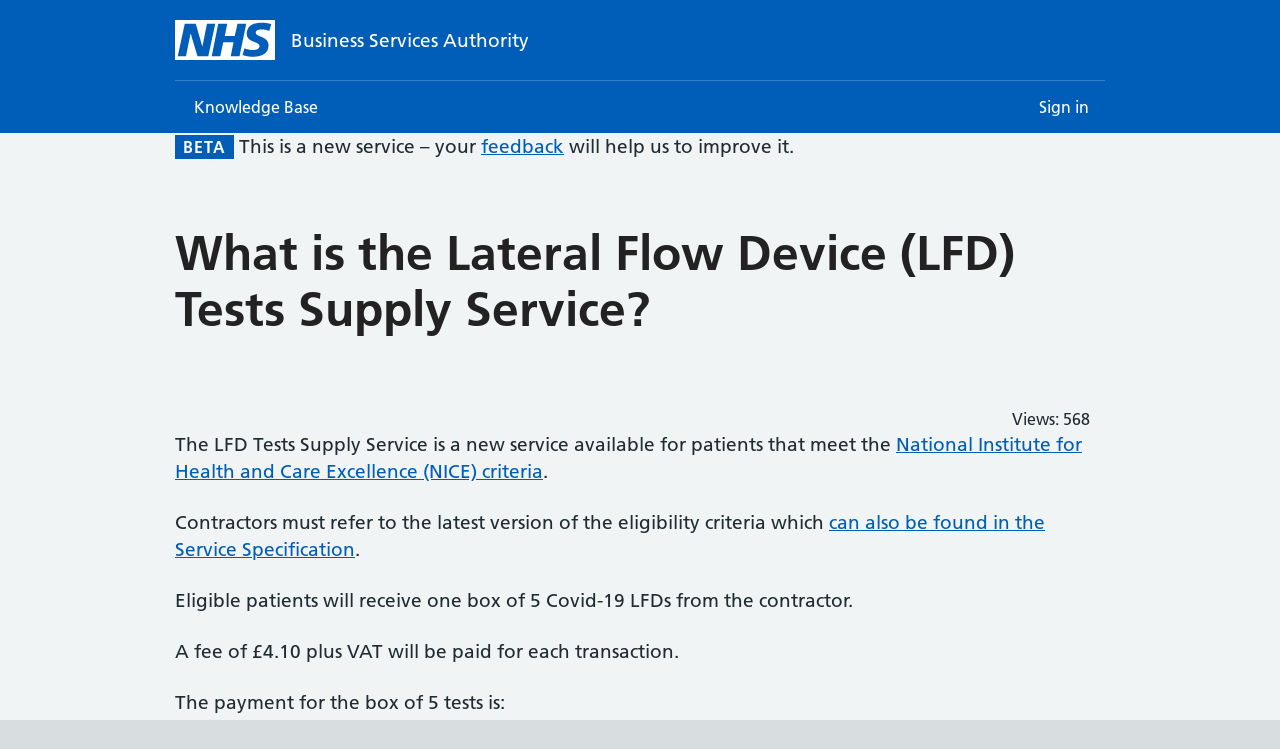

--- FILE ---
content_type: text/html; charset=utf-8
request_url: https://faq.nhsbsa.nhs.uk/knowledgebase/article/KA-28706/en-us
body_size: 31955
content:



<!DOCTYPE html>
<html lang="en-US" data-lang="en-US" crm-lang="en-US" dir="ltr" crm-lcid="1033"
	same-site-mode="None">
<head>
		
		<meta charset="utf-8" /><meta name="viewport" content="width=device-width,&#32;initial-scale=1.0" /><meta http-equiv="X-UA-Compatible" content="IE=edge" />
		<script type="text/javascript" >
				
        </script>
	<title>
	
		What is the Lateral Flow Device (LFD) Tests Supply Service?
		&nbsp;· Customer Self-Service
</title>
		
		<script src="/_portal/7b138792-1090-45b6-9241-8f8d96d8c372/Resources/ResourceManager?lang=en-US"></script>
	
	<script type="text/javascript">
        // Refresh all powerBI Iframes on Login in one Iframe
        window.addEventListener('message', function (event) {
            if (event && event.data && event.data == 'refreshPowerBI') {
                $("iframe.powerbi").each(function () {
                    this.src = this.src;
                });
            }
        });

        // Fix for incorrect viewport width setting in IE 10 on Windows Phone 8.
        if (navigator.userAgent.match(/IEMobile\/10\.0/)) {
            var msViewportStyle = document.createElement("style");
            msViewportStyle.appendChild(document.createTextNode("@-ms-viewport{width:auto!important}"));
            document.getElementsByTagName("head")[0].appendChild(msViewportStyle);
        }
    </script>
		
	
		
		<link href="/bootstrap.min.css?1638183969000" rel="stylesheet" />

		<link href="https://content.powerapps.com/resource/powerappsportal/dist/font-awesome.bundle-3d8a58a48f.css" onerror="javascript:&#32;var&#32;target&#32;=&#32;event.target;&#32;var&#32;link&#32;=&#32;document.createElement(&#39;link&#39;);&#32;link.crossOrigin&#32;=&#32;target.crossOrigin;&#32;link.href&#32;=&#32;&#39;/dist/font-awesome.bundle-3d8a58a48f.css&#39;;&#32;link.rel&#32;=&#32;&#39;stylesheet&#39;;&#32;target.insertAdjacentElement(&#39;afterend&#39;,link);" rel="stylesheet" />

				<link href="https://content.powerapps.com/resource/powerappsportal/dist/preform.bundle-c7915b3e06.css" onerror="javascript:&#32;var&#32;target&#32;=&#32;event.target;&#32;var&#32;link&#32;=&#32;document.createElement(&#39;link&#39;);&#32;link.crossOrigin&#32;=&#32;target.crossOrigin;&#32;link.href&#32;=&#32;&#39;/dist/preform.bundle-c7915b3e06.css&#39;;&#32;link.rel&#32;=&#32;&#39;stylesheet&#39;;&#32;target.insertAdjacentElement(&#39;afterend&#39;,link);" rel="stylesheet" />


		
			


		
	<link rel="stylesheet" href="/Areas/KnowledgeManagement/css/article.css">
	<link rel="stylesheet" href="/Areas/KnowledgeManagement/css/collapsible.css">
	


		<link href="/bootstrap-rating.css?1638183990000" rel="stylesheet" />
<link href="/theme.css?1638183968000" rel="stylesheet" />

		<style type="text/css">div.page-header div.pull-right div.btn-toolbar div.btn-group a.btn.btn-default.btn-sm, div.knowledge-article-keywords, div#comments, ul.breadcrumb{
    display: none
}
#article-rating > fieldset > legend {
    border:0;
}
.knowledge-article-content a {
    text-decoration:underline;
}

.xrm-attribute-value-empty, .xrm-editable-adx_weblinkset.xrm-entity-value-empty{
    outline: 0px!important;
    outline: 0px!important;
}

#content div.row div.row {
    margin: 0px!important;
}

div#RelatedArticles{
    display: block!important;
}</style>
		<script>
    !function(n){var r={};function o(e){if(r[e])return r[e].exports;var t=r[e]={i:e,l:!1,exports:{}};return n[e].call(t.exports,t,t.exports,o),t.l=!0,t.exports}o.m=n,o.c=r,o.d=function(e,t,n){o.o(e,t)||Object.defineProperty(e,t,{enumerable:!0,get:n})},o.r=function(e){"undefined"!=typeof Symbol&&Symbol.toStringTag&&Object.defineProperty(e,Symbol.toStringTag,{value:"Module"}),Object.defineProperty(e,"__esModule",{value:!0})},o.t=function(t,e){if(1&e&&(t=o(t)),8&e)return t;if(4&e&&"object"==typeof t&&t&&t.__esModule)return t;var n=Object.create(null);if(o.r(n),Object.defineProperty(n,"default",{enumerable:!0,value:t}),2&e&&"string"!=typeof t)for(var r in t)o.d(n,r,function(e){return t[e]}.bind(null,r));return n},o.n=function(e){var t=e&&e.__esModule?function(){return e.default}:function(){return e};return o.d(t,"a",t),t},o.o=function(e,t){return Object.prototype.hasOwnProperty.call(e,t)},o.p="",o(o.s=3)}([function(e,i,t){(function(e){var t,n,r,o;function w(e){return(w="function"==typeof Symbol&&"symbol"==typeof Symbol.iterator?function(e){return typeof e}:function(e){return e&&"function"==typeof Symbol&&e.constructor===Symbol&&e!==Symbol.prototype?"symbol":typeof e})(e)}window,o=function(){return r={},o.m=n=[function(e,t,n){function h(e,t,n){var r,o,i,u,a=e&h.F,l=e&h.G,s=e&h.P,c=e&h.B,p=l?v:e&h.S?v[t]||(v[t]={}):(v[t]||{})[_],f=l?m:m[t]||(m[t]={}),d=f[_]||(f[_]={});for(r in l&&(n=t),n)i=((o=!a&&p&&void 0!==p[r])?p:n)[r],u=c&&o?g(i,v):s&&"function"==typeof i?g(Function.call,i):i,p&&b(p,r,i,e&h.U),f[r]!=i&&y(f,r,u),s&&d[r]!=i&&(d[r]=i)}var v=n(1),m=n(6),y=n(7),b=n(16),g=n(18),_="prototype";v.core=m,h.F=1,h.G=2,h.S=4,h.P=8,h.B=16,h.W=32,h.U=64,h.R=128,e.exports=h},function(e,t){var n=e.exports="undefined"!=typeof window&&window.Math==Math?window:"undefined"!=typeof self&&self.Math==Math?self:Function("return this")();"number"==typeof __g&&(__g=n)},function(e,t){e.exports=function(e){return"object"==w(e)?null!==e:"function"==typeof e}},function(e,t,n){e.exports=!n(4)(function(){return 7!=Object.defineProperty({},"a",{get:function(){return 7}}).a})},function(e,t){e.exports=function(e){try{return!!e()}catch(e){return!0}}},function(e,t,n){"use strict";n.r(t),n.d(t,"h",function(){return r}),n.d(t,"createElement",function(){return r}),n.d(t,"cloneElement",function(){return i}),n.d(t,"Component",function(){return b}),n.d(t,"render",function(){return g}),n.d(t,"rerender",function(){return f}),n.d(t,"options",function(){return C});var l=function(){},C={},s=[],c=[];function r(e,t){var n,r,o,i,u=c;for(i=arguments.length;2<i--;)s.push(arguments[i]);for(t&&null!=t.children&&(s.length||s.push(t.children),delete t.children);s.length;)if((r=s.pop())&&void 0!==r.pop)for(i=r.length;i--;)s.push(r[i]);else"boolean"==typeof r&&(r=null),(o="function"!=typeof e)&&(null==r?r="":"number"==typeof r?r=String(r):"string"!=typeof r&&(o=!1)),o&&n?u[u.length-1]+=r:u===c?u=[r]:u.push(r),n=o;var a=new l;return a.nodeName=e,a.children=u,a.attributes=null==t?void 0:t,a.key=null==t?void 0:t.key,void 0!==C.vnode&&C.vnode(a),a}function k(e,t){for(var n in t)e[n]=t[n];return e}var o="function"==typeof Promise?Promise.resolve().then.bind(Promise.resolve()):setTimeout;function i(e,t){return r(e.nodeName,k(k({},e.attributes),t),2<arguments.length?[].slice.call(arguments,2):e.children)}var p=/acit|ex(?:s|g|n|p|$)|rph|ows|mnc|ntw|ine[ch]|zoo|^ord/i,u=[];function a(e){!e._dirty&&(e._dirty=!0)&&1==u.push(e)&&(C.debounceRendering||o)(f)}function f(){var e,t=u;for(u=[];e=t.pop();)e._dirty&&F(e)}function E(e,t){return e.normalizedNodeName===t||e.nodeName.toLowerCase()===t.toLowerCase()}function A(e){var t=k({},e.attributes);t.children=e.children;var n=e.nodeName.defaultProps;if(void 0!==n)for(var r in n)void 0===t[r]&&(t[r]=n[r]);return t}function j(e){var t=e.parentNode;t&&t.removeChild(e)}function v(e,t,n,r,o){if("className"===t&&(t="class"),"key"!==t)if("ref"===t)n&&n(null),r&&r(e);else if("class"!==t||o)if("style"===t){if(r&&"string"!=typeof r&&"string"!=typeof n||(e.style.cssText=r||""),r&&"object"==w(r)){if("string"!=typeof n)for(var i in n)i in r||(e.style[i]="");for(var i in r)e.style[i]="number"==typeof r[i]&&!1===p.test(i)?r[i]+"px":r[i]}}else if("dangerouslySetInnerHTML"===t)r&&(e.innerHTML=r.__html||"");else if("o"==t[0]&&"n"==t[1]){var u=t!==(t=t.replace(/Capture$/,""));t=t.toLowerCase().substring(2),r?n||e.addEventListener(t,d,u):e.removeEventListener(t,d,u),(e._listeners||(e._listeners={}))[t]=r}else if("list"!==t&&"type"!==t&&!o&&t in e){try{e[t]=null==r?"":r}catch(e){}null!=r&&!1!==r||"spellcheck"==t||e.removeAttribute(t)}else{var a=o&&t!==(t=t.replace(/^xlink:?/,""));null==r||!1===r?a?e.removeAttributeNS("http://www.w3.org/1999/xlink",t.toLowerCase()):e.removeAttribute(t):"function"!=typeof r&&(a?e.setAttributeNS("http://www.w3.org/1999/xlink",t.toLowerCase(),r):e.setAttribute(t,r))}else e.className=r||""}function d(e){return this._listeners[e.type](C.event&&C.event(e)||e)}var M=[],P=0,N=!1,I=!1;function L(){for(var e;e=M.pop();)C.afterMount&&C.afterMount(e),e.componentDidMount&&e.componentDidMount()}function D(e,t,n,r,o){var i=e,u=N;if(null!=t&&"boolean"!=typeof t||(t=""),"string"==typeof t||"number"==typeof t)return e&&void 0!==e.splitText&&e.parentNode&&(!e._component||o)?e.nodeValue!=t&&(e.nodeValue=t):(i=document.createTextNode(t),e&&(e.parentNode&&e.parentNode.replaceChild(i,e),B(e,!0))),i.__preactattr_=!0,i;var a,l,s=t.nodeName;if("function"==typeof s)return function(e,t,n,r){for(var o=e&&e._component,i=o,u=e,a=o&&e._componentConstructor===t.nodeName,l=a,s=A(t);o&&!l&&(o=o._parentComponent);)l=o.constructor===t.nodeName;return o&&l&&(!r||o._component)?(T(o,s,3,n,r),e=o.base):(i&&!a&&(R(i),e=u=null),o=q(t.nodeName,s,n),e&&!o.nextBase&&(o.nextBase=e,u=null),T(o,s,1,n,r),e=o.base,u&&e!==u&&(u._component=null,B(u,!1))),e}(e,t,n,r);if(N="svg"===s||"foreignObject"!==s&&N,s=String(s),(!e||!E(e,s))&&(a=s,(l=N?document.createElementNS("http://www.w3.org/2000/svg",a):document.createElement(a)).normalizedNodeName=a,i=l,e)){for(;e.firstChild;)i.appendChild(e.firstChild);e.parentNode&&e.parentNode.replaceChild(i,e),B(e,!0)}var c=i.firstChild,p=i.__preactattr_,f=t.children;if(null==p){p=i.__preactattr_={};for(var d=i.attributes,h=d.length;h--;)p[d[h].name]=d[h].value}return!I&&f&&1===f.length&&"string"==typeof f[0]&&null!=c&&void 0!==c.splitText&&null==c.nextSibling?c.nodeValue!=f[0]&&(c.nodeValue=f[0]):(f&&f.length||null!=c)&&function(e,t,n,r,o){var i,u,a,l,s,c,p,f,d=e.childNodes,h=[],v={},m=0,y=0,b=d.length,g=0,_=t?t.length:0;if(0!==b)for(var w=0;w<b;w++){var x=d[w],O=x.__preactattr_;null!=(S=_&&O?x._component?x._component.__key:O.key:null)?(m++,v[S]=x):(O||(void 0!==x.splitText?!o||x.nodeValue.trim():o))&&(h[g++]=x)}if(0!==_)for(w=0;w<_;w++){var S;if((s=null)!=(S=(l=t[w]).key))m&&void 0!==v[S]&&(s=v[S],v[S]=void 0,m--);else if(y<g)for(i=y;i<g;i++)if(void 0!==h[i]&&(c=u=h[i],f=o,"string"==typeof(p=l)||"number"==typeof p?void 0!==c.splitText:"string"==typeof p.nodeName?!c._componentConstructor&&E(c,p.nodeName):f||c._componentConstructor===p.nodeName)){s=u,h[i]=void 0,i===g-1&&g--,i===y&&y++;break}s=D(s,l,n,r),a=d[w],s&&s!==e&&s!==a&&(null==a?e.appendChild(s):s===a.nextSibling?j(a):e.insertBefore(s,a))}if(m)for(var w in v)void 0!==v[w]&&B(v[w],!1);for(;y<=g;)void 0!==(s=h[g--])&&B(s,!1)}(i,f,n,r,I||null!=p.dangerouslySetInnerHTML),function(e,t,n){var r;for(r in n)t&&null!=t[r]||null==n[r]||v(e,r,n[r],n[r]=void 0,N);for(r in t)"children"===r||"innerHTML"===r||r in n&&t[r]===("value"===r||"checked"===r?e[r]:n[r])||v(e,r,n[r],n[r]=t[r],N)}(i,t.attributes,p),N=u,i}function B(e,t){var n=e._component;n?R(n):(null!=e.__preactattr_&&e.__preactattr_.ref&&e.__preactattr_.ref(null),!1!==t&&null!=e.__preactattr_||j(e),h(e))}function h(e){for(e=e.lastChild;e;){var t=e.previousSibling;B(e,!0),e=t}}var m=[];function q(e,t,n){var r,o=m.length;for(e.prototype&&e.prototype.render?(r=new e(t,n),b.call(r,t,n)):((r=new b(t,n)).constructor=e,r.render=y);o--;)if(m[o].constructor===e)return r.nextBase=m[o].nextBase,m.splice(o,1),r;return r}function y(e,t,n){return this.constructor(e,n)}function T(e,t,n,r,o){e._disable||(e._disable=!0,e.__ref=t.ref,e.__key=t.key,delete t.ref,delete t.key,void 0===e.constructor.getDerivedStateFromProps&&(!e.base||o?e.componentWillMount&&e.componentWillMount():e.componentWillReceiveProps&&e.componentWillReceiveProps(t,r)),r&&r!==e.context&&(e.prevContext||(e.prevContext=e.context),e.context=r),e.prevProps||(e.prevProps=e.props),e.props=t,e._disable=!1,0!==n&&(1!==n&&!1===C.syncComponentUpdates&&e.base?a(e):F(e,1,o)),e.__ref&&e.__ref(e))}function F(e,t,n,r){if(!e._disable){var o,i,u,a=e.props,l=e.state,s=e.context,c=e.prevProps||a,p=e.prevState||l,f=e.prevContext||s,d=e.base,h=e.nextBase,v=d||h,m=e._component,y=!1,b=f;if(e.constructor.getDerivedStateFromProps&&(l=k(k({},l),e.constructor.getDerivedStateFromProps(a,l)),e.state=l),d&&(e.props=c,e.state=p,e.context=f,2!==t&&e.shouldComponentUpdate&&!1===e.shouldComponentUpdate(a,l,s)?y=!0:e.componentWillUpdate&&e.componentWillUpdate(a,l,s),e.props=a,e.state=l,e.context=s),e.prevProps=e.prevState=e.prevContext=e.nextBase=null,e._dirty=!1,!y){o=e.render(a,l,s),e.getChildContext&&(s=k(k({},s),e.getChildContext())),d&&e.getSnapshotBeforeUpdate&&(b=e.getSnapshotBeforeUpdate(c,p));var g,_,w=o&&o.nodeName;if("function"==typeof w){var x=A(o);(i=m)&&i.constructor===w&&x.key==i.__key?T(i,x,1,s,!1):(g=i,e._component=i=q(w,x,s),i.nextBase=i.nextBase||h,i._parentComponent=e,T(i,x,0,s,!1),F(i,1,n,!0)),_=i.base}else u=v,(g=m)&&(u=e._component=null),!v&&1!==t||(u&&(u._component=null),_=function(e,t,n,r){P++||(N=null!=r&&void 0!==r.ownerSVGElement,I=null!=u&&!("__preactattr_"in u));var o=D(u,e,t,n,!0);return r&&o.parentNode!==r&&r.appendChild(o),--P||(I=!1),o}(o,s,n||!d,v&&v.parentNode));if(v&&_!==v&&i!==m){var O=v.parentNode;O&&_!==O&&(O.replaceChild(_,v),g||(v._component=null,B(v,!1)))}if(g&&R(g),(e.base=_)&&!r){for(var S=e,E=e;E=E._parentComponent;)(S=E).base=_;_._component=S,_._componentConstructor=S.constructor}}for(!d||n?M.unshift(e):y||(e.componentDidUpdate&&e.componentDidUpdate(c,p,b),C.afterUpdate&&C.afterUpdate(e));e._renderCallbacks.length;)e._renderCallbacks.pop().call(e);P||r||L()}}function R(e){C.beforeUnmount&&C.beforeUnmount(e);var t=e.base;e._disable=!0,e.componentWillUnmount&&e.componentWillUnmount(),e.base=null;var n=e._component;n?R(n):t&&(t.__preactattr_&&t.__preactattr_.ref&&t.__preactattr_.ref(null),j(e.nextBase=t),m.push(e),h(t)),e.__ref&&e.__ref(null)}function b(e,t){this._dirty=!0,this.context=t,this.props=e,this.state=this.state||{},this._renderCallbacks=[]}function g(e,t,r){return function(e,t){P++||(N=null!=t&&void 0!==t.ownerSVGElement,I=null!=r&&!("__preactattr_"in r));var n=D(r,e,{},!1,!1);return t&&n.parentNode!==t&&t.appendChild(n),--P||(I=!1,L()),n}(e,t)}k(b.prototype,{setState:function(e,t){this.prevState||(this.prevState=this.state),this.state=k(k({},this.state),"function"==typeof e?e(this.state,this.props):e),t&&this._renderCallbacks.push(t),a(this)},forceUpdate:function(e){e&&this._renderCallbacks.push(e),F(this,2)},render:function(){}});var _={h:r,createElement:r,cloneElement:i,Component:b,render:g,rerender:f,options:C};t.default=_},function(e,t){var n=e.exports={version:"2.5.7"};"number"==typeof __e&&(__e=n)},function(e,t,n){var r=n(8),o=n(40);e.exports=n(3)?function(e,t,n){return r.f(e,t,o(1,n))}:function(e,t,n){return e[t]=n,e}},function(e,t,n){var r=n(9),o=n(38),i=n(39),u=Object.defineProperty;t.f=n(3)?Object.defineProperty:function(e,t,n){if(r(e),t=i(t,!0),r(n),o)try{return u(e,t,n)}catch(e){}if("get"in n||"set"in n)throw TypeError("Accessors not supported!");return"value"in n&&(e[t]=n.value),e}},function(e,t,n){var r=n(2);e.exports=function(e){if(!r(e))throw TypeError(e+" is not an object!");return e}},function(e,t){var n=0,r=Math.random();e.exports=function(e){return"Symbol(".concat(void 0===e?"":e,")_",(++n+r).toString(36))}},function(e,t,n){var r=n(22);e.exports=Object("z").propertyIsEnumerable(0)?Object:function(e){return"String"==r(e)?e.split(""):Object(e)}},function(e,t){e.exports=function(e){if(null==e)throw TypeError("Can't call method on  "+e);return e}},function(e,t,n){"use strict";var r=n(4);e.exports=function(e,t){return!!e&&r(function(){t?e.call(null,function(){},1):e.call(null)})}},function(e,t,n){var r=n(0);r(r.S+r.F,"Object",{assign:n(41)})},function(e,t,n){var r=n(2),o=n(1).document,i=r(o)&&r(o.createElement);e.exports=function(e){return i?o.createElement(e):{}}},function(e,t,n){var i=n(1),u=n(7),a=n(17),l=n(10)("src"),r="toString",o=Function[r],s=(""+o).split(r);n(6).inspectSource=function(e){return o.call(e)},(e.exports=function(e,t,n,r){var o="function"==typeof n;o&&(a(n,"name")||u(n,"name",t)),e[t]!==n&&(o&&(a(n,l)||u(n,l,e[t]?""+e[t]:s.join(String(t)))),e===i?e[t]=n:r?e[t]?e[t]=n:u(e,t,n):(delete e[t],u(e,t,n)))})(Function.prototype,r,function(){return"function"==typeof this&&this[l]||o.call(this)})},function(e,t){var n={}.hasOwnProperty;e.exports=function(e,t){return n.call(e,t)}},function(e,t,n){var i=n(19);e.exports=function(r,o,e){if(i(r),void 0===o)return r;switch(e){case 1:return function(e){return r.call(o,e)};case 2:return function(e,t){return r.call(o,e,t)};case 3:return function(e,t,n){return r.call(o,e,t,n)}}return function(){return r.apply(o,arguments)}}},function(e,t){e.exports=function(e){if("function"!=typeof e)throw TypeError(e+" is not a function!");return e}},function(e,t,n){var r=n(42),o=n(28);e.exports=Object.keys||function(e){return r(e,o)}},function(e,t,n){var r=n(11),o=n(12);e.exports=function(e){return r(o(e))}},function(e,t){var n={}.toString;e.exports=function(e){return n.call(e).slice(8,-1)}},function(e,t,n){var l=n(21),s=n(24),c=n(43);e.exports=function(a){return function(e,t,n){var r,o=l(e),i=s(o.length),u=c(n,i);if(a&&t!=t){for(;u<i;)if((r=o[u++])!=r)return!0}else for(;u<i;u++)if((a||u in o)&&o[u]===t)return a||u||0;return!a&&-1}}},function(e,t,n){var r=n(25),o=Math.min;e.exports=function(e){return 0<e?o(r(e),9007199254740991):0}},function(e,t){var n=Math.ceil,r=Math.floor;e.exports=function(e){return isNaN(e=+e)?0:(0<e?r:n)(e)}},function(e,t,n){var r=n(27)("keys"),o=n(10);e.exports=function(e){return r[e]||(r[e]=o(e))}},function(e,t,n){var r=n(6),o=n(1),i="__core-js_shared__",u=o[i]||(o[i]={});(e.exports=function(e,t){return u[e]||(u[e]=void 0!==t?t:{})})("versions",[]).push({version:r.version,mode:n(44)?"pure":"global",copyright:"© 2018 Denis Pushkarev (zloirock.ru)"})},function(e,t){e.exports="constructor,hasOwnProperty,isPrototypeOf,propertyIsEnumerable,toLocaleString,toString,valueOf".split(",")},function(e,t,n){var r=n(12);e.exports=function(e){return Object(r(e))}},function(e,t,n){var r=n(8).f,o=Function.prototype,i=/^\s*function ([^ (]*)/;"name"in o||n(3)&&r(o,"name",{configurable:!0,get:function(){try{return(""+this).match(i)[1]}catch(e){return""}}})},function(e,t,n){"use strict";var r=n(0),o=n(32)(1);r(r.P+r.F*!n(13)([].map,!0),"Array",{map:function(e){return o(this,e,arguments[1])}})},function(e,t,n){var g=n(18),_=n(11),w=n(29),x=n(24),r=n(47);e.exports=function(p,e){var f=1==p,d=2==p,h=3==p,v=4==p,m=6==p,y=5==p||m,b=e||r;return function(e,t,n){for(var r,o,i=w(e),u=_(i),a=g(t,n,3),l=x(u.length),s=0,c=f?b(e,l):d?b(e,0):void 0;s<l;s++)if((y||s in u)&&(o=a(r=u[s],s,i),p))if(f)c[s]=o;else if(o)switch(p){case 3:return!0;case 5:return r;case 6:return s;case 2:c.push(r)}else if(v)return!1;return m?-1:h||v?v:c}}},function(e,t,n){var r=n(22);e.exports=Array.isArray||function(e){return"Array"==r(e)}},function(e,t,n){var r=n(27)("wks"),o=n(10),i=n(1).Symbol,u="function"==typeof i;(e.exports=function(e){return r[e]||(r[e]=u&&i[e]||(u?i:o)("Symbol."+e))}).store=r},function(e,t,n){"use strict";var r=n(0),o=n(23)(!1),i=[].indexOf,u=!!i&&1/[1].indexOf(1,-0)<0;r(r.P+r.F*(u||!n(13)(i)),"Array",{indexOf:function(e){return u?i.apply(this,arguments)||0:o(this,e,arguments[1])}})},function(e,t,n){var r=n(0);r(r.S,"Object",{create:n(52)})},function(e,t,n){"use strict";t.__esModule=!0,t.default=void 0,n(14),n(30),n(31),n(35),n(49),n(50);var r,o=n(5),i=(r=n(51))&&r.__esModule?r:{default:r};function u(e){if(!e.element)throw new Error("element is not defined");if(!e.id)throw new Error("id is not defined");if(!e.source)throw new Error("source is not defined");var n;Array.isArray(e.source)&&(e.source=(n=e.source,function(t,e){e(n.filter(function(e){return-1!==e.toLowerCase().indexOf(t.toLowerCase())}))})),(0,o.render)((0,o.createElement)(i.default,e),e.element)}u.enhanceSelectElement=function(n){if(!n.selectElement)throw new Error("selectElement is not defined");if(!n.source){var e=[].filter.call(n.selectElement.options,function(e){return e.value||n.preserveNullOptions});n.source=e.map(function(e){return e.textContent||e.innerText})}if(n.onConfirm=n.onConfirm||function(t){var e=[].filter.call(n.selectElement.options,function(e){return(e.textContent||e.innerText)===t})[0];e&&(e.selected=!0)},n.selectElement.value||void 0===n.defaultValue){var t=n.selectElement.options[n.selectElement.options.selectedIndex];n.defaultValue=t.textContent||t.innerText}void 0===n.name&&(n.name=""),void 0===n.id&&(void 0===n.selectElement.id?n.id="":n.id=n.selectElement.id),void 0===n.autoselect&&(n.autoselect=!0);var r=document.createElement("div");n.selectElement.parentNode.insertBefore(r,n.selectElement),u(Object.assign({},n,{element:r})),n.selectElement.style.display="none",n.selectElement.id=n.selectElement.id+"-select"};var a=u;t.default=a},function(e,t,n){e.exports=!n(3)&&!n(4)(function(){return 7!=Object.defineProperty(n(15)("div"),"a",{get:function(){return 7}}).a})},function(e,t,n){var o=n(2);e.exports=function(e,t){if(!o(e))return e;var n,r;if(t&&"function"==typeof(n=e.toString)&&!o(r=n.call(e)))return r;if("function"==typeof(n=e.valueOf)&&!o(r=n.call(e)))return r;if(!t&&"function"==typeof(n=e.toString)&&!o(r=n.call(e)))return r;throw TypeError("Can't convert object to primitive value")}},function(e,t){e.exports=function(e,t){return{enumerable:!(1&e),configurable:!(2&e),writable:!(4&e),value:t}}},function(e,t,n){"use strict";var f=n(20),d=n(45),h=n(46),v=n(29),m=n(11),o=Object.assign;e.exports=!o||n(4)(function(){var e={},t={},n=Symbol(),r="abcdefghijklmnopqrst";return e[n]=7,r.split("").forEach(function(e){t[e]=e}),7!=o({},e)[n]||Object.keys(o({},t)).join("")!=r})?function(e,t){for(var n=v(e),r=arguments.length,o=1,i=d.f,u=h.f;o<r;)for(var a,l=m(arguments[o++]),s=i?f(l).concat(i(l)):f(l),c=s.length,p=0;p<c;)u.call(l,a=s[p++])&&(n[a]=l[a]);return n}:o},function(e,t,n){var u=n(17),a=n(21),l=n(23)(!1),s=n(26)("IE_PROTO");e.exports=function(e,t){var n,r=a(e),o=0,i=[];for(n in r)n!=s&&u(r,n)&&i.push(n);for(;t.length>o;)u(r,n=t[o++])&&(~l(i,n)||i.push(n));return i}},function(e,t,n){var r=n(25),o=Math.max,i=Math.min;e.exports=function(e,t){return(e=r(e))<0?o(e+t,0):i(e,t)}},function(e,t){e.exports=!1},function(e,t){t.f=Object.getOwnPropertySymbols},function(e,t){t.f={}.propertyIsEnumerable},function(e,t,n){var r=n(48);e.exports=function(e,t){return new(r(e))(t)}},function(e,t,n){var r=n(2),o=n(33),i=n(34)("species");e.exports=function(e){var t;return o(e)&&("function"!=typeof(t=e.constructor)||t!==Array&&!o(t.prototype)||(t=void 0),r(t)&&null===(t=t[i])&&(t=void 0)),void 0===t?Array:t}},function(e,t,n){"use strict";var r=n(0),o=n(32)(2);r(r.P+r.F*!n(13)([].filter,!0),"Array",{filter:function(e){return o(this,e,arguments[1])}})},function(e,t,n){var r=n(0);r(r.S,"Array",{isArray:n(33)})},function(e,t,n){"use strict";t.__esModule=!0,t.default=void 0,n(14),n(36),n(30),n(31),n(35),n(55),n(58);var G=n(5),$=o(n(60)),r=o(n(61));function o(e){return e&&e.__esModule?e:{default:e}}function J(){return(J=Object.assign||function(e){for(var t=1;t<arguments.length;t++){var n=arguments[t];for(var r in n)Object.prototype.hasOwnProperty.call(n,r)&&(e[r]=n[r])}return e}).apply(this,arguments)}function i(e){if(void 0===e)throw new ReferenceError("this hasn't been initialised - super() hasn't been called");return e}var u={13:"enter",27:"escape",32:"space",38:"up",40:"down"};function X(){return!(!navigator.userAgent.match(/(iPod|iPhone|iPad)/g)||!navigator.userAgent.match(/AppleWebKit/g))}var a=function(n){function e(e){var t;return(t=n.call(this,e)||this).elementReferences={},t.state={focused:null,hovered:null,menuOpen:!1,options:e.defaultValue?[e.defaultValue]:[],query:e.defaultValue,validChoiceMade:!1,selected:null,ariaHint:!0},t.handleComponentBlur=t.handleComponentBlur.bind(i(i(t))),t.handleKeyDown=t.handleKeyDown.bind(i(i(t))),t.handleUpArrow=t.handleUpArrow.bind(i(i(t))),t.handleDownArrow=t.handleDownArrow.bind(i(i(t))),t.handleEnter=t.handleEnter.bind(i(i(t))),t.handlePrintableKey=t.handlePrintableKey.bind(i(i(t))),t.handleListMouseLeave=t.handleListMouseLeave.bind(i(i(t))),t.handleOptionBlur=t.handleOptionBlur.bind(i(i(t))),t.handleOptionClick=t.handleOptionClick.bind(i(i(t))),t.handleOptionFocus=t.handleOptionFocus.bind(i(i(t))),t.handleOptionMouseDown=t.handleOptionMouseDown.bind(i(i(t))),t.handleOptionMouseEnter=t.handleOptionMouseEnter.bind(i(i(t))),t.handleInputBlur=t.handleInputBlur.bind(i(i(t))),t.handleInputChange=t.handleInputChange.bind(i(i(t))),t.handleInputFocus=t.handleInputFocus.bind(i(i(t))),t.pollInputElement=t.pollInputElement.bind(i(i(t))),t.getDirectInputChanges=t.getDirectInputChanges.bind(i(i(t))),t}var t,r;r=n,(t=e).prototype=Object.create(r.prototype),(t.prototype.constructor=t).__proto__=r;var o=e.prototype;return o.isQueryAnOption=function(e,t){var n=this;return-1!==t.map(function(e){return n.templateInputValue(e).toLowerCase()}).indexOf(e.toLowerCase())},o.componentDidMount=function(){this.pollInputElement()},o.componentWillUnmount=function(){clearTimeout(this.$pollInput)},o.pollInputElement=function(){var e=this;this.getDirectInputChanges(),this.$pollInput=setTimeout(function(){e.pollInputElement()},100)},o.getDirectInputChanges=function(){var e=this.elementReferences[-1];e&&e.value!==this.state.query&&this.handleInputChange({target:{value:e.value}})},o.componentDidUpdate=function(e,t){var n=this.state.focused,r=null===n,o=t.focused!==n;o&&!r&&this.elementReferences[n].focus();var i=-1===n,u=o&&null===t.focused;if(i&&u){var a=this.elementReferences[n];a.setSelectionRange(0,a.value.length)}},o.hasAutoselect=function(){return!X()&&this.props.autoselect},o.templateInputValue=function(e){var t=this.props.templates&&this.props.templates.inputValue;return t?t(e):e},o.templateSuggestion=function(e){var t=this.props.templates&&this.props.templates.suggestion;return t?t(e):e},o.handleComponentBlur=function(e){var t,n=this.state,r=n.options,o=n.query,i=n.selected;this.props.confirmOnBlur?(t=e.query||o,this.props.onConfirm(r[i])):t=o,this.setState({focused:null,menuOpen:e.menuOpen||!1,query:t,selected:null,validChoiceMade:this.isQueryAnOption(t,r)})},o.handleListMouseLeave=function(e){this.setState({hovered:null})},o.handleOptionBlur=function(e,t){var n=this.state,r=n.focused,o=n.menuOpen,i=n.options,u=n.selected,a=null===e.relatedTarget,l=e.relatedTarget===this.elementReferences[-1],s=r!==t&&-1!==r;if(!s&&a||!s&&!l){var c=o&&X();this.handleComponentBlur({menuOpen:c,query:this.templateInputValue(i[u])})}},o.handleInputBlur=function(e){var t=this.state,n=t.focused,r=t.menuOpen,o=t.options,i=t.query,u=t.selected;if(-1===n){var a=r&&X(),l=X()?i:this.templateInputValue(o[u]);this.handleComponentBlur({menuOpen:a,query:l})}},o.handleInputChange=function(e){var n=this,t=this.props,r=t.minLength,o=t.source,i=t.showAllValues,u=this.hasAutoselect(),a=e.target.value,l=0===a.length,s=this.state.query.length!==a.length,c=a.length>=r;this.setState({query:a,ariaHint:l}),i||!l&&s&&c?o(a,function(e){var t=0<e.length;n.setState({menuOpen:t,options:e,selected:u&&t?0:-1,validChoiceMade:!1})}):!l&&c||this.setState({menuOpen:!1,options:[]})},o.handleInputClick=function(e){this.handleInputChange(e)},o.handleInputFocus=function(e){var t=this.state,n=t.query,r=t.validChoiceMade,o=t.options,i=this.props.minLength,u=!r&&n.length>=i&&0<o.length;u?this.setState(function(e){var t=e.menuOpen;return{focused:-1,menuOpen:u||t,selected:-1}}):this.setState({focused:-1})},o.handleOptionFocus=function(e){this.setState({focused:e,hovered:null,selected:e})},o.handleOptionMouseEnter=function(e,t){X()||this.setState({hovered:t})},o.handleOptionClick=function(e,t){var n=this.state.options[t],r=this.templateInputValue(n);this.props.onConfirm(n),this.setState({focused:-1,hovered:null,menuOpen:!1,query:r,selected:-1,validChoiceMade:!0}),this.forceUpdate()},o.handleOptionMouseDown=function(e){e.preventDefault()},o.handleUpArrow=function(e){e.preventDefault();var t=this.state,n=t.menuOpen,r=t.selected;-1!==r&&n&&this.handleOptionFocus(r-1)},o.handleDownArrow=function(e){var t=this;if(e.preventDefault(),this.props.showAllValues&&!1===this.state.menuOpen)e.preventDefault(),this.props.source("",function(e){t.setState({menuOpen:!0,options:e,selected:0,focused:0,hovered:null})});else if(!0===this.state.menuOpen){var n=this.state,r=n.menuOpen,o=n.options,i=n.selected;i!==o.length-1&&r&&this.handleOptionFocus(i+1)}},o.handleSpace=function(e){var t=this;this.props.showAllValues&&!1===this.state.menuOpen&&""===this.state.query&&(e.preventDefault(),this.props.source("",function(e){t.setState({menuOpen:!0,options:e})})),-1!==this.state.focused&&(e.preventDefault(),this.handleOptionClick(e,this.state.focused))},o.handleEnter=function(e){this.state.menuOpen&&(e.preventDefault(),0<=this.state.selected&&this.handleOptionClick(e,this.state.selected))},o.handlePrintableKey=function(e){var t=this.elementReferences[-1];e.target===t||t.focus()},o.handleKeyDown=function(e){switch(u[e.keyCode]){case"up":this.handleUpArrow(e);break;case"down":this.handleDownArrow(e);break;case"space":this.handleSpace(e);break;case"enter":this.handleEnter(e);break;case"escape":this.handleComponentBlur({query:this.state.query});break;default:(47<(t=e.keyCode)&&t<58||32===t||8===t||64<t&&t<91||95<t&&t<112||185<t&&t<193||218<t&&t<223)&&this.handlePrintableKey(e)}var t},o.render=function(){var e,i=this,t=this.props,n=t.cssNamespace,r=t.displayMenu,u=t.id,o=t.minLength,a=t.name,l=t.placeholder,s=t.required,c=t.showAllValues,p=t.tNoResults,f=t.tStatusQueryTooShort,d=t.tStatusNoResults,h=t.tStatusSelectedOption,v=t.tStatusResults,m=t.tAssistiveHint,y=t.dropdownArrow,b=this.state,g=b.focused,_=b.hovered,w=b.menuOpen,x=b.options,O=b.query,S=b.selected,E=b.ariaHint,C=b.validChoiceMade,k=this.hasAutoselect(),A=-1===g,j=0===x.length,M=0!==O.length,P=O.length>=o,N=this.props.showNoOptionsFound&&A&&j&&M&&P,I=n+"__wrapper",L=n+"__input",D=null!==g?" "+L+"--focused":"",B=this.props.showAllValues?" "+L+"--show-all-values":" "+L+"--default",q=n+"__dropdown-arrow-down",T=-1!==g&&null!==g,F=n+"__menu",R=F+"--"+r,U=F+"--"+(w||N?"visible":"hidden"),V=n+"__option",W=n+"__hint",H=this.templateInputValue(x[S]),K=H&&0===H.toLowerCase().indexOf(O.toLowerCase())&&k?O+H.substr(O.length):"",z=u+"__assistiveHint",Q=E?{"aria-describedby":z}:null;return c&&"string"==typeof(e=y({className:q}))&&(e=(0,G.createElement)("div",{className:n+"__dropdown-arrow-down-wrapper",dangerouslySetInnerHTML:{__html:e}})),(0,G.createElement)("div",{className:I,onKeyDown:this.handleKeyDown},(0,G.createElement)($.default,{id:u,length:x.length,queryLength:O.length,minQueryLength:o,selectedOption:this.templateInputValue(x[S]),selectedOptionIndex:S,validChoiceMade:C,isInFocus:null!==this.state.focused,tQueryTooShort:f,tNoResults:d,tSelectedOption:h,tResults:v}),K&&(0,G.createElement)("span",null,(0,G.createElement)("input",{className:W,readonly:!0,tabIndex:"-1",value:K})),(0,G.createElement)("input",J({"aria-expanded":w?"true":"false","aria-activedescendant":!!T&&u+"__option--"+g,"aria-owns":u+"__listbox","aria-autocomplete":this.hasAutoselect()?"both":"list"},Q,{autoComplete:"off",className:L+D+B,id:u,onClick:function(e){return i.handleInputClick(e)},onBlur:this.handleInputBlur},{onInput:this.handleInputChange},{onFocus:this.handleInputFocus,name:a,placeholder:l,ref:function(e){i.elementReferences[-1]=e},type:"text",role:"combobox",required:s,value:O})),e,(0,G.createElement)("ul",{className:F+" "+R+" "+U,onMouseLeave:function(e){return i.handleListMouseLeave(e)},id:u+"__listbox",role:"listbox"},x.map(function(e,t){var n=(-1===g?S===t:g===t)&&null===_?" "+V+"--focused":"",r=t%2?" "+V+"--odd":"",o=X()?"<span id="+u+"__option-suffix--"+t+' style="border:0;clip:rect(0 0 0 0);height:1px;marginBottom:-1px;marginRight:-1px;overflow:hidden;padding:0;position:absolute;whiteSpace:nowrap;width:1px"> '+(t+1)+" of "+x.length+"</span>":"";return(0,G.createElement)("li",{"aria-selected":g===t?"true":"false",className:V+n+r,dangerouslySetInnerHTML:{__html:i.templateSuggestion(e)+o},id:u+"__option--"+t,key:t,onBlur:function(e){return i.handleOptionBlur(e,t)},onClick:function(e){return i.handleOptionClick(e,t)},onMouseDown:i.handleOptionMouseDown,onMouseEnter:function(e){return i.handleOptionMouseEnter(e,t)},ref:function(e){i.elementReferences[t]=e},role:"option",tabIndex:"-1","aria-posinset":t+1,"aria-setsize":x.length})}),N&&(0,G.createElement)("li",{className:V+" "+V+"--no-results"},p())),(0,G.createElement)("span",{id:z,style:{display:"none"}},m()))},e}(G.Component);(t.default=a).defaultProps={autoselect:!1,cssNamespace:"autocomplete",defaultValue:"",displayMenu:"inline",minLength:0,name:"input-autocomplete",placeholder:"",onConfirm:function(){},confirmOnBlur:!0,showNoOptionsFound:!0,showAllValues:!1,required:!1,tNoResults:function(){return"No results found"},tAssistiveHint:function(){return"When autocomplete results are available use up and down arrows to review and enter to select.  Touch device users, explore by touch or with swipe gestures."},dropdownArrow:r.default}},function(e,t,r){function o(){}var i=r(9),u=r(53),a=r(28),l=r(26)("IE_PROTO"),s="prototype",c=function(){var e,t=r(15)("iframe"),n=a.length;for(t.style.display="none",r(54).appendChild(t),t.src="javascript:",(e=t.contentWindow.document).open(),e.write("<script>document.F=Object<\/script>"),e.close(),c=e.F;n--;)delete c[s][a[n]];return c()};e.exports=Object.create||function(e,t){var n;return null!==e?(o[s]=i(e),n=new o,o[s]=null,n[l]=e):n=c(),void 0===t?n:u(n,t)}},function(e,t,n){var u=n(8),a=n(9),l=n(20);e.exports=n(3)?Object.defineProperties:function(e,t){a(e);for(var n,r=l(t),o=r.length,i=0;i<o;)u.f(e,n=r[i++],t[n]);return e}},function(e,t,n){var r=n(1).document;e.exports=r&&r.documentElement},function(e,t,n){var r=n(0);r(r.P,"Function",{bind:n(56)})},function(e,t,n){"use strict";var i=n(19),u=n(2),a=n(57),l=[].slice,s={};e.exports=Function.bind||function(t){function n(){var e=o.concat(l.call(arguments));return this instanceof n?function(e,t,n){if(!(t in s)){for(var r=[],o=0;o<t;o++)r[o]="a["+o+"]";s[t]=Function("F,a","return new F("+r.join(",")+")")}return s[t](e,n)}(r,e.length,e):a(r,e,t)}var r=i(this),o=l.call(arguments,1);return u(r.prototype)&&(n.prototype=r.prototype),n}},function(e,t){e.exports=function(e,t,n){var r=void 0===n;switch(t.length){case 0:return r?e():e.call(n);case 1:return r?e(t[0]):e.call(n,t[0]);case 2:return r?e(t[0],t[1]):e.call(n,t[0],t[1]);case 3:return r?e(t[0],t[1],t[2]):e.call(n,t[0],t[1],t[2]);case 4:return r?e(t[0],t[1],t[2],t[3]):e.call(n,t[0],t[1],t[2],t[3])}return e.apply(n,t)}},function(e,t,n){n(59)("match",1,function(r,o,e){return[function(e){"use strict";var t=r(this),n=null==e?void 0:e[o];return void 0!==n?n.call(e,t):new RegExp(e)[o](String(t))},e]})},function(e,t,n){"use strict";var a=n(7),l=n(16),s=n(4),c=n(12),p=n(34);e.exports=function(t,e,n){var r=p(t),o=n(c,r,""[t]),i=o[0],u=o[1];s(function(){var e={};return e[r]=function(){return 7},7!=""[t](e)})&&(l(String.prototype,t,i),a(RegExp.prototype,r,2==e?function(e,t){return u.call(e,this,t)}:function(e){return u.call(e,this)}))}},function(e,t,n){"use strict";t.__esModule=!0,t.default=void 0,n(36);var g=n(5),r=function(o){function e(){for(var e,t=arguments.length,n=new Array(t),r=0;r<t;r++)n[r]=arguments[r];return(e=o.call.apply(o,[this].concat(n))||this).state={bump:!1,debounced:!1},e}var t,n;n=o,(t=e).prototype=Object.create(n.prototype),(t.prototype.constructor=t).__proto__=n;var r=e.prototype;return r.componentWillMount=function(){var n,r,e=this;this.debounceStatusUpdate=(n=function(){if(!e.state.debounced){var t=!e.props.isInFocus||e.props.validChoiceMade;e.setState(function(e){return{bump:!e.bump,debounced:!0,silenced:t}})}},function(){var e=this,t=arguments;clearTimeout(r),r=setTimeout(function(){r=null,n.apply(e,t)},1400)})},r.componentWillReceiveProps=function(e){e.queryLength,this.setState({debounced:!1})},r.render=function(){var e,t=this.props,n=t.id,r=t.length,o=t.queryLength,i=t.minQueryLength,u=t.selectedOption,a=t.selectedOptionIndex,l=t.tQueryTooShort,s=t.tNoResults,c=t.tSelectedOption,p=t.tResults,f=this.state,d=f.bump,h=f.debounced,v=f.silenced,m=o<i,y=0===r,b=u?c(u,r,a):"";return e=m?l(i):y?s():p(r,b),this.debounceStatusUpdate(),(0,g.createElement)("div",{style:{border:"0",clip:"rect(0 0 0 0)",height:"1px",marginBottom:"-1px",marginRight:"-1px",overflow:"hidden",padding:"0",position:"absolute",whiteSpace:"nowrap",width:"1px"}},(0,g.createElement)("div",{id:n+"__status--A",role:"status","aria-atomic":"true","aria-live":"polite"},!v&&h&&d?e:""),(0,g.createElement)("div",{id:n+"__status--B",role:"status","aria-atomic":"true","aria-live":"polite"},v||!h||d?"":e))},e}(g.Component);(t.default=r).defaultProps={tQueryTooShort:function(e){return"Type in "+e+" or more characters for results"},tNoResults:function(){return"No search results"},tSelectedOption:function(e,t,n){return e+" "+(n+1)+" of "+t+" is highlighted"},tResults:function(e,t){return e+" "+(1===e?"result":"results")+" "+(1===e?"is":"are")+" available. "+t}}},function(e,t,n){"use strict";t.__esModule=!0,t.default=void 0;var r=n(5);t.default=function(e){var t=e.className;return(0,r.createElement)("svg",{version:"1.1",xmlns:"http://www.w3.org/2000/svg",className:t,focusable:"false"},(0,r.createElement)("g",{stroke:"none",fill:"none","fill-rule":"evenodd"},(0,r.createElement)("polygon",{fill:"#000000",points:"0 0 22 0 11 17"})))}}],o.c=r,o.d=function(e,t,n){o.o(e,t)||Object.defineProperty(e,t,{enumerable:!0,get:n})},o.r=function(e){"undefined"!=typeof Symbol&&Symbol.toStringTag&&Object.defineProperty(e,Symbol.toStringTag,{value:"Module"}),Object.defineProperty(e,"__esModule",{value:!0})},o.t=function(t,e){if(1&e&&(t=o(t)),8&e)return t;if(4&e&&"object"==w(t)&&t&&t.__esModule)return t;var n=Object.create(null);if(o.r(n),Object.defineProperty(n,"default",{enumerable:!0,value:t}),2&e&&"string"!=typeof t)for(var r in t)o.d(n,r,function(e){return t[e]}.bind(null,r));return n},o.n=function(e){var t=e&&e.__esModule?function(){return e.default}:function(){return e};return o.d(t,"a",t),t},o.o=function(e,t){return Object.prototype.hasOwnProperty.call(e,t)},o.p="/",o(o.s=37).default;function o(e){if(r[e])return r[e].exports;var t=r[e]={i:e,l:!1,exports:{}};return n[e].call(t.exports,t,t.exports,o),t.l=!0,t.exports}var n,r},"object"==w(i)&&"object"==w(e)?e.exports=o():(n=[],void 0===(r="function"==typeof(t=o)?t.apply(i,n):t)||(e.exports=r))}).call(this,t(1)(e))},function(e,t){e.exports=function(e){return e.webpackPolyfill||(e.deprecate=function(){},e.paths=[],e.children||(e.children=[]),Object.defineProperty(e,"loaded",{enumerable:!0,get:function(){return e.l}}),Object.defineProperty(e,"id",{enumerable:!0,get:function(){return e.i}}),e.webpackPolyfill=1),e}},function(e,t){NodeList.prototype.forEach||(NodeList.prototype.forEach=Array.prototype.forEach),Array.prototype.includes||Object.defineProperty(Array.prototype,"includes",{enumerable:!1,value:function(t){return 0<this.filter(function(e){return e===t}).length}})},function(e,t,n){"use strict";n.r(t);var r=n(0),l=n.n(r);function s(t,e){var n=Object.keys(t);if(Object.getOwnPropertySymbols){var r=Object.getOwnPropertySymbols(t);e&&(r=r.filter(function(e){return Object.getOwnPropertyDescriptor(t,e).enumerable})),n.push.apply(n,r)}return n}function c(e){var t,n=e.formId,r=e.inputId,o=e.containerId,i=document.getElementById(n),u=document.getElementById(r),a=document.getElementById(o);u&&a&&e.source&&(t={confirmOnBlur:!1,element:a,id:r,minLength:2,name:u.name,placeholder:u.placeholder},u.parentNode.removeChild(u),l()(function(o){for(var e=1;e<arguments.length;e++){var i=null!=arguments[e]?arguments[e]:{};e%2?s(Object(i),!0).forEach(function(e){var t,n,r;t=o,r=i[n=e],n in t?Object.defineProperty(t,n,{value:r,enumerable:!0,configurable:!0,writable:!0}):t[n]=r}):Object.getOwnPropertyDescriptors?Object.defineProperties(o,Object.getOwnPropertyDescriptors(i)):s(Object(i)).forEach(function(e){Object.defineProperty(o,e,Object.getOwnPropertyDescriptor(i,e))})}return o}({},t,{},e)),i&&i.addEventListener("keyup",function(e){13===e.keyCode&&document.activeElement.id===r&&i.submit()}))}function p(e){var t=36<e.length?"...":"",n=e.substring(0,36)+t;return'\n    <svg class="nhsuk-icon nhsuk-icon__search" xmlns="http://www.w3.org/2000/svg" viewBox="0 0 24 24" aria-hidden="true"><path d="M19.71 18.29l-4.11-4.1a7 7 0 1 0-1.41 1.41l4.1 4.11a1 1 0 0 0 1.42 0 1 1 0 0 0 0-1.42zM5 10a5 5 0 1 1 5 5 5 5 0 0 1-5-5z"></path></svg>\n    <a href="https://www.nhs.uk/search?collection=nhs-meta&query='.concat(e,'">\n      ').concat(n,"\n    </a>\n  ")}function f(e,t){var n="".concat("https://nhs.funnelback.co.uk/s/suggest.json","?collection=nhs-meta&partial_query=").concat(e,"&sort=0&fmt=json++&profile=&show=").concat(10),r=new XMLHttpRequest;r.open("GET",n),r.onload=function(){if(200===r.status){var e=JSON.parse(r.responseText).map(function(e){return e.disp});t(e)}},r.send()}function o(e){return e?e.className.split(" ").filter(Boolean):[]}function i(e,t){return!(!e||!t)&&o(e).includes(t)}function u(e,t){e&&t&&(i(e,t)||e.setAttribute("class","".concat(e.className," ").concat(t).trim()))}function d(e,t){e&&t&&(i(e,t)?function(e,t){if(e&&t&&i(e,t)){var n=o(e).filter(function(e){return e!==t}).join(" ");e.setAttribute("class",n)}}:u)(e,t)}function h(e,t){if(e&&t){var n="true"===e.getAttribute(t)?"false":"true";e.setAttribute(t,n)}}function a(e,t){if(e&&t){var n=e.getAttribute("aria-controls");if(n){var r=document.getElementById(n);r&&(d(r,t),h(e,"aria-expanded"))}}}function v(){var t,e,n,r,o,i,u,a;function l(e){e.preventDefault(),h(o,"aria-expanded"),d(o,"is-active"),d(u,"js-show"),d(a,"js-show")}c({containerId:"autocomplete-container",formId:"search",inputId:"search-field",source:f,templates:{suggestion:p}}),t=document.querySelector("#toggle-menu"),e=document.querySelector("#close-menu"),n=document.querySelector("#header-navigation"),r=function(e){e.preventDefault(),h(t,"aria-expanded"),d(t,"is-active"),d(n,"js-show")},t&&e&&n&&[t,e].forEach(function(e){e.addEventListener("click",r)}),o=document.querySelector("#toggle-search"),i=document.querySelector("#close-search"),u=document.querySelector("#wrap-search"),a=document.querySelector("#content-header"),o&&i&&[o,i].forEach(function(e){e.addEventListener("click",l)})}function m(){var o="boolean"==typeof document.createElement("details").open,e=document.querySelectorAll("details");e.length&&Array.prototype.slice.call(e).forEach(function(e,t){e.hasAttribute("nhsuk-polyfilled")||function(e,t){e.setAttribute("nhsuk-polyfilled","true"),e.id||e.setAttribute("id","nhsuk-details".concat(t));var n=document.querySelector("#".concat(e.id," .nhsuk-details__text"));n.id||n.setAttribute("id","nhsuk-details__text".concat(t));var r=document.querySelector("#".concat(e.id," .nhsuk-details__summary"));r.setAttribute("role","button"),r.setAttribute("aria-controls",n.id),r.setAttribute("tabIndex","0"),!0==(null!==e.getAttribute("open"))?(r.setAttribute("aria-expanded","true"),n.setAttribute("aria-hidden","false")):(r.setAttribute("aria-expanded","false"),n.setAttribute("aria-hidden","true"),o||(n.style.display="none")),r.addEventListener("click",function(){return h(r,"aria-expanded"),h(n,"aria-hidden"),void(o||(n.style.display="true"===n.getAttribute("aria-hidden")?"none":"",e.hasAttribute("open")?e.removeAttribute("open"):e.setAttribute("open","open")))}),r.addEventListener("keydown",function(e){13!==e.keyCode&&32!==e.keyCode||(e.preventDefault(),r.click())})}(e,t)})}n(2),document.addEventListener("DOMContentLoaded",function(){var t,e,n,r,o;m(),v(),t=document.querySelector("h1"),e=document.querySelector(".nhsuk-skip-link"),t&&e&&(e.addEventListener("click",function(e){e.preventDefault(),t.setAttribute("tabIndex","-1"),t.focus()}),t.addEventListener("blur",function(e){e.preventDefault(),t.removeAttribute("tabIndex")})),n=document.querySelectorAll(".nhsuk-radios--conditional .nhsuk-radios__input"),r=document.querySelectorAll(".nhsuk-radios--conditional .nhsuk-radios__conditional"),Array.prototype.slice.call(n).forEach(function(e){e.addEventListener("change",function(e){n.forEach(function(e){return e.setAttribute("aria-expanded","false")}),Array.prototype.slice.call(r).forEach(function(e){return u(e,"nhsuk-radios__conditional--hidden")}),a(e.target,"nhsuk-radios__conditional--hidden")})}),o=document.querySelectorAll(".nhsuk-checkboxes--conditional .nhsuk-checkboxes__input"),Array.prototype.slice.call(o).forEach(function(e){e.addEventListener("change",function(e){a(e.target,"nhsuk-checkboxes__conditional--hidden")})})})}]);
</script>
		
		
		
	
		
		<link href="https://content.powerapps.com/resource/powerappsportal/dist/pwa-style.bundle-55718a4c0d.css" onerror="javascript:&#32;var&#32;target&#32;=&#32;event.target;&#32;var&#32;link&#32;=&#32;document.createElement(&#39;link&#39;);&#32;link.crossOrigin&#32;=&#32;target.crossOrigin;&#32;link.href&#32;=&#32;&#39;/dist/pwa-style.bundle-55718a4c0d.css&#39;;&#32;link.rel&#32;=&#32;&#39;stylesheet&#39;;&#32;target.insertAdjacentElement(&#39;afterend&#39;,link);" rel="stylesheet" />

		</head>
<body data-sitemap-state="/knowledgebase/article/:/knowledgebase/:/"
	data-dateformat="dd/MM/yyyy"
	data-timeformat="h:mm tt"
	data-datetimeformat="dd/MM/yyyy h:mm tt"
	data-app-path="/"
	data-ckeditor-basepath="/js/BaseHtmlContentDesigner/Libs/msdyncrm_/libs/ckeditor/"
	data-case-deflection-url="/_services/search/7b138792-1090-45b6-9241-8f8d96d8c372">


	
		<link href="https://content.powerapps.com/resource/powerappsportal/dist/pcf-style.bundle-373a0f4982.css" onerror="javascript:&#32;var&#32;target&#32;=&#32;event.target;&#32;var&#32;link&#32;=&#32;document.createElement(&#39;link&#39;);&#32;link.crossOrigin&#32;=&#32;target.crossOrigin;&#32;link.href&#32;=&#32;&#39;/dist/pcf-style.bundle-373a0f4982.css&#39;;&#32;link.rel&#32;=&#32;&#39;stylesheet&#39;;&#32;target.insertAdjacentElement(&#39;afterend&#39;,link);" rel="stylesheet" />

			
	
		

	<div id="offlineNotificationBar" class="displayNone">
		<img alt="web" id="web" onerror="javascript:&#32;var&#32;target&#32;=&#32;event.target;&#32;var&#32;img&#32;=&#32;document.createElement(&#39;img&#39;);&#32;img.src&#32;=&#32;&#39;/css/images/web.png&#39;;&#32;img.alt&#32;=&#32;&#39;web&#39;;&#32;img.id&#32;=&#32;&#39;web&#39;&#32;;&#32;target.insertAdjacentElement(&#39;afterend&#39;,img);&#32;target.remove();" src="https://content.powerapps.com/resource/powerappsportal/img/web.png" />
		<div id="message">You&#8217;re offline. This is a read only version of the page.</div>
		<div id="close" onclick="this.parentElement.style.display='none';"><img alt="close" onerror="javascript:&#32;var&#32;target&#32;=&#32;event.target;&#32;var&#32;img&#32;=&#32;document.createElement(&#39;img&#39;);&#32;img.src&#32;=&#32;&#39;/css/images/close.png&#39;;&#32;img.alt&#32;=&#32;&#39;close&#39;;&#32;img.id&#32;=&#32;&#39;&#39;&#32;;&#32;target.insertAdjacentElement(&#39;afterend&#39;,img);&#32;target.remove();" src="https://content.powerapps.com/resource/powerappsportal/img/close.png" /></div>
	</div>

	

	<script type="text/javascript">
        window.DisableCkEditor = window.DisableCkEditor || {};
		DisableCkEditor.Value = 'False';
    </script>

	<script type="text/javascript">
        var enableOmniChannelWidgetWithSiteCopilot = 'False';
        if (enableOmniChannelWidgetWithSiteCopilot === "True" || enableOmniChannelWidgetWithSiteCopilot === "true") {
            const authUrl = window.location.origin + "/_services/auth/portalusertoken";
            const fetchWithRetries = async (url, options, retries) => {
                try {
                    const authResponse = await fetch(url, options);
                    const token = await authResponse.text();
                    sessionStorage['c2Token'] = token;
                } catch (err) {
                    if (retries === 1) throw err;
                    return await fetchWithRetries(url, options, retries - 1);
                }
            };
            fetchWithRetries(authUrl, { method: "POST" }, 4);
        }
    </script>

	<script type="text/javascript">
		var isPvaBotAuthenticated = sessionStorage['isPvaBotAuthenticated'];
		var isPortalUserLoggedIn = 'False';

        if ((isPvaBotAuthenticated != null || isPvaBotAuthenticated != undefined) && isPvaBotAuthenticated != isPortalUserLoggedIn) {
			sessionStorage['triggerPvaBotSignOut'] = true;
			sessionStorage.removeItem('c2Token');
            sessionStorage.removeItem('directLinetoken');
            sessionStorage.removeItem('conversation_Id');

			sessionStorage.removeItem('bot_c2Token');
			sessionStorage.removeItem('botdirectLinetoken');
            sessionStorage.removeItem('botconversation_Id');
		}
		sessionStorage['isPvaBotAuthenticated'] = isPortalUserLoggedIn;
    </script>

	<script type="text/javascript">
		window["CSPSettings"] = window["CSPSettings"] || {};
		window["CSPSettings"].nonce = '';
        window["FabricConfig"] = window["FabricConfig"] || {};
        window["FabricConfig"].mergeStyles = window["FabricConfig"].mergeStyles || {};
		window["FabricConfig"].mergeStyles.cspSettings = window["CSPSettings"];
        window["Microsoft"] = window["Microsoft"] || {};
		window["Microsoft"].Dynamic365 = {
			Portal: {
				
				User: {
					userName: '',
					firstName: '',
					lastName: '',
					email: '',
					contactId: '',
					userRoles: [],
				},
				
				version: '9.8.1.7',
				type: 'CustomerPortal',
				id: 'e31df760-b2ce-49af-9a12-e5aedd04e3e6', 
				geo: 'GBR', 
				tenant: 'cf6d0482-86b1-4f88-8c0c-3b4de4cb402c', 
				correlationId: '92e65213-774e-4c21-9113-63fb907ff2a4',
                orgEnvironmentId: 'e0f58136-595f-4e6d-b68a-38ac3a80f8b8',
                orgId: '3d6dcfb6-da00-405e-ad05-0ab870ae0239',
                portalProductionOrTrialType: 'Production',
                isTelemetryEnabled: 'True',
                InstrumentationSettings: {
                    instrumentationKey: '197418c5cb8c4426b201f9db2e87b914-87887378-2790-49b0-9295-51f43b6204b1-7172',
                    collectorEndpoint: 'https://eu-mobile.events.data.microsoft.com/OneCollector/1.0/'
                },
                timerProfileForBatching: 'NEAR_REAL_TIME',
                activeLanguages: ["en-US"],
                isClientApiEnabled: 'True'
            }
        };

		window["Microsoft"].Dynamic365.Portal.onPagesClientApiReady = (callback) => {
			return new Promise((resolve, reject) => {
				let isComplete = false;
				let timeoutId;
				const timeoutInterval = 10000;
		
				function handleReady() {
					if (!isComplete && window.$pages) {
						isComplete = true;
						clearTimeout(timeoutId);
						try {
							if (typeof callback === "function") {
								callback(window.$pages);
							}
						} catch (e) {
							console.error("onPagesClientApiReady callback error:", e);
						}
						resolve(window.$pages); // should we reject if callback throws an error
					}
				}
		
				if (window.$pages) {
					handleReady();
					return;
				}
		
				function sdkListener() {
					handleReady();
					window.removeEventListener('pagesSDKInitialized', sdkListener);
				}
		
				window.addEventListener('pagesSDKInitialized', sdkListener);
		
				timeoutId = setTimeout(() => {
					if (!isComplete) {
						window.removeEventListener('pagesSDKInitialized', sdkListener);
						if (window.$pages) {
							handleReady();
						} else {
							isComplete = true;
							reject(new Error('window.$pages not available.'));
						}
					}
				}, timeoutInterval);
			});
		};

        // Mark request not cacheable if Dynamics365PortalAnalytics cookie is being refreshed by the server or if the cookie in request header is invalid
		

        // For client side telemetry intializing Dynamics365PortalAnalytics cookie object
		
        window["Microsoft"].Dynamic365.Portal.dynamics365PortalAnalytics = '_rLMAWyzBeC3gGA98WwdealFDqhqJ3Lwh1IAbv4_Hzct-L-NNpjfKwpVKVIRj0buP-q4zC0gntpH81Y5zJ8nYGq84QlFoKu1f3jj1WLbrYxh4A8mzXspFNFsWFz9TSN_INPKJ8S8hzbvzbdG5Y-9WA2'; // CodeQL [SM00430] False Positive: only alphanumeric chars allowed, for non-alphanumeric char it will return INVALID_CHARACTERS_IN_COOKIE 
		

	</script>
	
	<script type="text/javascript">

		
    </script>

	
		


  


<header class="nhsuk-header" role="banner">
    <div class="nhsuk-width-container nhsuk-header__container">
          <div id="skip-to-content">
<a class="nhsuk-skip-link" href="#main-content" title="Skip to main content" >Skip to main content</a>
<a class="nhsuk-skip-link" href="#footer-content" title="Skip to footer" >Skip to footer</a>
      </div>
        <div class="nhsuk-header__logo nhsuk-header__logo--only">
            <a class="nhsuk-header__link nhsuk-header__link--service " href="/" aria-label="NHS Business Services Authority">
                <svg class="nhsuk-logo" xmlns="http://www.w3.org/2000/svg" role="presentation" focusable="false" viewBox="0 0 40 16">
                <path class="nhsuk-logo__background" d="M0 0h40v16H0z"></path>
                <path class="nhsuk-logo__text" d="M3.9 1.5h4.4l2.6 9h.1l1.8-9h3.3l-2.8 13H9l-2.7-9h-.1l-1.8 9H1.1M17.3 1.5h3.6l-1 4.9h4L25 1.5h3.5l-2.7 13h-3.5l1.1-5.6h-4.1l-1.2 5.6h-3.4M37.7 4.4c-.7-.3-1.6-.6-2.9-.6-1.4 0-2.5.2-2.5 1.3 0 1.8 5.1 1.2 5.1 5.1 0 3.6-3.3 4.5-6.4 4.5-1.3 0-2.9-.3-4-.7l.8-2.7c.7.4 2.1.7 3.2.7s2.8-.2 2.8-1.5c0-2.1-5.1-1.3-5.1-5 0-3.4 2.9-4.4 5.8-4.4 1.6 0 3.1.2 4 .6"></path>
                <image src="https://assets.nhs.uk/images/nhs-logo.png" alt="NHS Business Services Authority logo" xlink:href=""></image>
                </svg>
                <span class="nhsuk-header__service-name">
                    Business Services Authority
                </span>
            </a>
        </div>
        <div class="nhsuk-header__content" id="content-header">
            <div class="nhsuk-header__menu">
                <button class="nhsuk-header__menu-toggle" id="toggle-menu" aria-controls="header-navigation"
                    aria-label="Open menu">Menu</button>
            </div>
        </div>

    </div>
    <nav class="nhsuk-header__navigation" id="header-navigation" role="navigation" aria-label="Primary navigation"
        aria-labelledby="label-navigation">
      
    
    
        
        
            
        
        
    
    
        
        
            
            
            
            
        
    



      
      
      
        <div class="container">
            <p class="nhsuk-header__navigation-title"><span id="label-navigation">Menu</span>
                <button class="nhsuk-header__navigation-close" id="close-menu">
                    <svg class="nhsuk-icon nhsuk-icon__close" xmlns="http://www.w3.org/2000/svg" viewBox="0 0 24 24"
                        aria-hidden="true" focusable="false">
                        <path
                            d="M13.41 12l5.3-5.29a1 1 0 1 0-1.42-1.42L12 10.59l-5.29-5.3a1 1 0 0 0-1.42 1.42l5.3 5.29-5.3 5.29a1 1 0 0 0 0 1.42 1 1 0 0 0 1.42 0l5.29-5.3 5.29 5.3a1 1 0 0 0 1.42 0 1 1 0 0 0 0-1.42z">
                        </path>
                    </svg>
                    <span class="nhsuk-u-visually-hidden">Close menu</span>
                </button>
            </p>
            <ul class="nhsuk-header__navigation-list">
                

              
                
              
                <li class="nhsuk-header__navigation-item">



<a aria-label="Knowledge Base" class="nhsuk-header__navigation-link"
                                        href="/knowledgebase/"
 title="Knowledge Base">
                      Knowledge Base
<svg class="nhsuk-icon nhsuk-icon__chevron-right" xmlns="http://www.w3.org/2000/svg"
                            viewBox="0 0 24 24" aria-hidden="true">
                            <path
                                d="M15.5 12a1 1 0 0 1-.29.71l-5 5a1 1 0 0 1-1.42-1.42l4.3-4.29-4.3-4.29a1 1 0 0 1 1.42-1.42l5 5a1 1 0 0 1 .29.71z">
                            </path>
                        </svg>
                </a>
                </li>
                  

            
              <li class="nhsuk-header__navigation-item" role="none">
                <a class="nhsuk-header__navigation-link" href="/SignIn?returnUrl=%2Fknowledgebase%2Farticle%2FKA-28706%2Fen-us">
                Sign in
                </a>
              </li>
            
            </ul>
        </div>
    
    </nav>  
</header>

<div class="container" role="complementary">
  <p class="nhsuk-phase-banner__content">
    <strong class="nhsuk-tag">
      beta
    </strong>
    <span class="nhsuk-phase-banner__text">
      This is a new service – your <a class="nhsuk-link" href="https://online1.snapsurveys.com/knowledge_base ">feedback</a> will help us to improve it.
    </span>
  </p>
</div>

<main id='main-content'>
	

	<!-- add anti-forgery token-->
	<div id="antiforgerytoken" data-url="/_layout/tokenhtml"></div>

	
			<!-- Client Telemetry init if telemetry enabled-->
			<script onerror="javascript:&#32;var&#32;target&#32;=&#32;event.target;&#32;var&#32;script&#32;=&#32;document.createElement(&#39;script&#39;);&#32;script.crossOrigin&#32;=&#32;target.crossOrigin;&#32;script.src&#32;=&#32;&#39;/dist/client-telemetry.bundle-bc57c05e4b.js&#39;;&#32;script.type&#32;=&#32;&#39;text/javascript&#39;;&#32;target.insertAdjacentElement(&#39;afterend&#39;,script);" src="https://content.powerapps.com/resource/powerappsportal/dist/client-telemetry.bundle-bc57c05e4b.js" type="text/javascript"></script>

		
	
		<!-- Client Telemetry Wrapper init -->
		<script onerror="javascript:&#32;var&#32;target&#32;=&#32;event.target;&#32;var&#32;script&#32;=&#32;document.createElement(&#39;script&#39;);&#32;script.crossOrigin&#32;=&#32;target.crossOrigin;&#32;script.src&#32;=&#32;&#39;/dist/client-telemetry-wrapper.bundle-633e70f51b.js&#39;;&#32;script.type&#32;=&#32;&#39;text/javascript&#39;;&#32;target.insertAdjacentElement(&#39;afterend&#39;,script);" src="https://content.powerapps.com/resource/powerappsportal/dist/client-telemetry-wrapper.bundle-633e70f51b.js" type="text/javascript"></script>

		<script>
			window.clientLogWrapper = new ClientLogWrapper();
		</script>
		<script onerror="javascript:&#32;var&#32;target&#32;=&#32;event.target;&#32;var&#32;script&#32;=&#32;document.createElement(&#39;script&#39;);&#32;script.crossOrigin&#32;=&#32;target.crossOrigin;&#32;script.src&#32;=&#32;&#39;/dist/preform.moment_2_29_4.bundle-4fdd3f639b.js&#39;;&#32;script.type&#32;=&#32;&#39;text/javascript&#39;;&#32;target.insertAdjacentElement(&#39;afterend&#39;,script);" src="https://content.powerapps.com/resource/powerappsportal/dist/preform.moment_2_29_4.bundle-4fdd3f639b.js" type="text/javascript"></script>

		

		<script onerror="javascript:&#32;var&#32;target&#32;=&#32;event.target;&#32;var&#32;script&#32;=&#32;document.createElement(&#39;script&#39;);&#32;script.crossOrigin&#32;=&#32;target.crossOrigin;&#32;script.src&#32;=&#32;&#39;/dist/pcf-dependency.bundle-805a1661b7.js&#39;;&#32;script.type&#32;=&#32;&#39;text/javascript&#39;;&#32;target.insertAdjacentElement(&#39;afterend&#39;,script);" src="https://content.powerapps.com/resource/powerappsportal/dist/pcf-dependency.bundle-805a1661b7.js" type="text/javascript"></script>

							   <script onerror="javascript:&#32;var&#32;target&#32;=&#32;event.target;&#32;var&#32;script&#32;=&#32;document.createElement(&#39;script&#39;);&#32;script.crossOrigin&#32;=&#32;target.crossOrigin;&#32;script.src&#32;=&#32;&#39;/dist/pcf.bundle-b48d7dca38.js&#39;;&#32;script.type&#32;=&#32;&#39;text/javascript&#39;;&#32;target.insertAdjacentElement(&#39;afterend&#39;,script);" src="https://content.powerapps.com/resource/powerappsportal/dist/pcf.bundle-b48d7dca38.js" type="text/javascript"></script>

							   <script onerror="javascript:&#32;var&#32;target&#32;=&#32;event.target;&#32;var&#32;script&#32;=&#32;document.createElement(&#39;script&#39;);&#32;script.crossOrigin&#32;=&#32;target.crossOrigin;&#32;script.src&#32;=&#32;&#39;/dist/pcf-extended.bundle-b0e01b5622.js&#39;;&#32;script.type&#32;=&#32;&#39;text/javascript&#39;;&#32;target.insertAdjacentElement(&#39;afterend&#39;,script);" src="https://content.powerapps.com/resource/powerappsportal/dist/pcf-extended.bundle-b0e01b5622.js" type="text/javascript"></script>

						
		
	<div class="page-heading">
		<div class="container">
			
			<ul class="breadcrumb">
				<!--dummy expression to resolve CS0103 error The name '__o' does not exist in the current context-->
				
					<li>
						<a href="/">Home</a>
					</li>
				
					<li>
						<a href="/knowledgebase/">Knowledge Base - Home</a>
					</li>
				
				<li class="active">
					KA-28706
				</li>
			</ul>
			<div class="page-header">
				<div class="pull-right">
					<div class="btn-toolbar">
						<div class="btn-group">
							<a href="javascript:window.print()" role="button" aria-label="Print" class="btn btn-default btn-sm"><i class="fa fa-print"></i> <span class="xrm-editable-text&#32;xrm-attribute" data-languageContext="English"><span class="xrm-attribute-value-encoded&#32;xrm-attribute-value">Print</span></span></a>
						</div>
					</div>
				</div>
				<h1>What is the Lateral Flow Device (LFD) Tests Supply Service?</h1>
				<div id="foundmyanswer-rating" class="row">
					
				</div>
			</div>

		</div>
	</div>

		<div id="content-container" class="container wrapper-body" role="main">
			<div id="content">
				
	<div class="row" id="mainContent">
		

	<div class="col-lg-12">

	<div class="knowledge-article">
		<div class="row">
				
						<div class="col-sm-6"></div>
				
			
			<div id="found-my-answer-bottom-comments" class="col-sm-6" ><span><span class="xrm-editable-text&#32;xrm-attribute"><span class="xrm-attribute-value">Views: </span></span></span><span id="viewcount-value" data-url='/knowledgebase/article/KA-28706/GetArticleViewCount/98a1c7c4-3203-4f12-bb76-c3bc453e4296'></span>
				
			</div>
		</div>

     

		<div class="knowledge-article-content">
			




<p>The LFD Tests Supply Service is a new service available for patients that meet the <a href="https://www.nice.org.uk/guidance/ta878/chapter/5-Supporting-information-on-risk-factors-for-progression-to-severe-COVID-19" target="_blank" rel="noopener">National Institute for Health and Care Excellence (NICE) criteria</a>.</p>
<p>Contractors must refer to the latest version of the eligibility criteria which <a href="https://www.england.nhs.uk/wp-content/uploads/2023/10/PRN00742-Service-specification-NHS-lateral-flow-device-tests-supply-service-for-patients-potentially-eligible-.pdf" target="_blank" rel="noopener">can also be found in the Service Specification</a>.</p>
<p>Eligible patients will receive one box of 5 Covid-19 LFDs from the contractor.</p>
<p>A fee of £4.10 plus VAT will be paid for each transaction.</p>
<p>The payment for the box of 5 tests is:</p>
<table class="nhsbsa-table" style="width: 225px; height: 154px"><caption class=" nhsbsa-table__caption nhsbsa-table__caption--m">Payment of one box of 5 Covid-19 LFDs</caption>
<thead class=" nhsbsa-table__head">
<tr class=" nhsbsa-table__row" style="height: 22px">
<th class=" nhsbsa-table__header" style="width: 149px; height: 22px" scope="col">Month</th>
<th class=" nhsbsa-table__header" style="width: 76px; height: 22px" scope="col">Payment</th>
</tr>
</thead>
<tbody class="nhsuk-table__body">
<tr>
<td style="width: 149px">September 2024</td>
<td style="width: 76px">£5.66</td>
</tr>
<tr>
<td style="width: 149px">October 2024</td>
<td style="width: 76px">£5.66</td>
</tr>
<tr>
<td style="width: 149px">November 2024</td>
<td style="width: 76px">£5.66</td>
</tr>
<tr>
<td style="width: 149px">December 2024</td>
<td style="width: 76px">£5.66</td>
</tr>
<tr>
<td style="width: 149px">January 2025</td>
<td style="width: 76px">£5.66</td>
</tr>
<tr>
<td style="width: 149px">February 2025</td>
<td style="width: 76px">£4.98</td>
</tr>
</tbody>
</table>
<p>Contractors can sign up to the service using <a href="https://faq.nhsbsa.nhs.uk/knowledgebase/article/KA-03235/en-us" target="_blank" rel="noopener">manage your service (MYS)</a>.</p>
<p>Claims for payments must be submitted on MYS by the fifth of the following month.</p>
<p>If there's a bank holiday within the first 5 days of the following month, claims for payment must be submitted by the sixth of the month.</p>
<p>Late submissions will be accepted if they’re made within 3 months of when the claim should have been submitted.</p>
<p>Later claims will not be paid.</p>


		</div>
	</div>

	
		<div class="panel panel-default">
			<div class="panel-body">
				
				<div class="knowledge-article-keywords" style="margin: 0;">
					<span><span class="xrm-editable-text&#32;xrm-attribute" data-languageContext="English"><span class="xrm-attribute-value-encoded&#32;xrm-attribute-value">Keywords:</span></span> Lateral Flow Device, LFD, supply service, Covid-19</span>
				</div>
				
			</div>
		</div>
	
</div>

	<script type="text/javascript">
			$(function () {
				var url = $("#viewcount-increment").attr("data-url");
				shell.ajaxSafePost({
				type: "POST",
				url: url,
				success: function (result) {
					if (document.getElementById("foundmyanswerbutton") != null) {
						if (document.getElementById("post-rating") != null) {
							document.getElementById("post-rating").style.marginTop = "13px";
						}
					}
					if (document.getElementById("foundmyanswerbuttonbottom") != null) {
						document.getElementById("found-my-answer-bottom-comments").style.display = "inline";
					}
					$("#viewcount-increment").html(result);
				},
					error: function(error) { console.log(error); }
				});

				var viewcountUrl = $("#viewcount-value").attr("data-url");
				$.ajax({
					url: viewcountUrl,
					type: 'GET',
					success: function (result) {
						$("#viewcount-value").html(result);
					},
					error: function (error) { console.log(error); }
				});

				return false;
			});

	function postcaseDeflection(url) {
		shell.ajaxSafePost({
			type: 'POST',
			url: url,
			success: function (result) {
				document.getElementById("foundmyanswerlabel").style.display = "inline";
				document.getElementById("foundmyanswerlabelbottom").style.display = "inline";
				document.getElementById("foundmyanswerbutton").style.display = "none";
				document.getElementById("foundmyanswerbuttonbottom").style.display = "none";
				document.getElementById("found-my-answer-bottom-comments").style.display = "block";
			}
		});
	}

		function downloadKbAttachmentFile(attachmentElementId, fileName, fileSize, mimeType, downloadBlockUrl, initializeUrl) {
			const blockSizeInBytes = 4096 * 1024 - 1;
			// for the proper stitching of content blockSize should be multiple of 3
			const totalNumberOfBlocks = parseInt(fileSize / blockSizeInBytes + 1);

			var fileContinuationToken = "";
			var contentString = "";
			var numberOfBlocksDownloaded = 0;
			var blockNumberToContentMap = {};

			function downloadBlockCallback(i) {
				if (i >= totalNumberOfBlocks) {
					return;
				}
				url = downloadBlockUrl + "&blockNumber=" + i + "&fileContinuationToken=" + fileContinuationToken + "&blockSize=" + blockSizeInBytes;
				shell.ajaxSafePost({
					type: 'GET',
					url: url,
					success: (result) =>
					{
						numberOfBlocksDownloaded++;
						blockNumberToContentMap[i] = result;
						if (numberOfBlocksDownloaded == totalNumberOfBlocks) {
							for (var j = 0; j < totalNumberOfBlocks; j++) {
								contentString += blockNumberToContentMap[j];
							}

							var isImage = mimeType.startsWith('image/');
							const attachmentElement = document.getElementById(attachmentElementId);

							if (isImage) {
								const bodyByteString = atob(contentString);
								const bodyBuffer = new ArrayBuffer(bodyByteString.length);
								const bodyView = new Uint8Array(bodyBuffer);
								for (var k = 0; k < bodyByteString.length; k++) {
									bodyView[k] = bodyByteString.charCodeAt(k);
								}

								var imageUrl = URL.createObjectURL(new Blob([bodyBuffer], { type: mimeType }));
								attachmentElement.href = imageUrl;
								attachmentElement.target = "_blank";
							}
							else {
								const linkSource = 'data:' + mimeType + ';base64,' + contentString;
								attachmentElement.href = linkSource;
								attachmentElement.download = fileName;
							}

							attachmentElement.click();
						}
					}
				});
			}

			shell.ajaxSafePost({
				type: 'GET',
				url: initializeUrl,
				success: function (result) {
					fileContinuationToken = encodeURIComponent(result);
					for (var i = 0; i < totalNumberOfBlocks; i++)
					{
						downloadBlockCallback(i);
					}
				}
			});
		}
	</script>

		
	
	</div>

	<div class="row">
		<div class="col-lg-12">
			
		
		</div>
	</div>
		<div class="row">
		<div class="col-lg-12">
			
		
		</div>
	</div>
	<div class="row">
		<div class="col-lg-12">
			
		<div id="comments">
	<link href="https://content.powerapps.com/resource/powerappsportal/dist/editor.bundle-a512fd8d1f.css" onerror="javascript:&#32;var&#32;target&#32;=&#32;event.target;&#32;var&#32;link&#32;=&#32;document.createElement(&#39;link&#39;);&#32;link.crossOrigin&#32;=&#32;target.crossOrigin;&#32;link.href&#32;=&#32;&#39;/dist/editor.bundle-a512fd8d1f.css&#39;;&#32;link.rel&#32;=&#32;&#39;stylesheet&#39;;&#32;target.insertAdjacentElement(&#39;afterend&#39;,link);" rel="stylesheet" />

    <script onerror="javascript:&#32;var&#32;target&#32;=&#32;event.target;&#32;var&#32;script&#32;=&#32;document.createElement(&#39;script&#39;);&#32;script.crossOrigin&#32;=&#32;target.crossOrigin;&#32;script.src&#32;=&#32;&#39;/dist/editor.bundle-90ea956569.js&#39;;&#32;script.type&#32;=&#32;&#39;text/javascript&#39;;&#32;target.insertAdjacentElement(&#39;afterend&#39;,script);" src="https://content.powerapps.com/resource/powerappsportal/dist/editor.bundle-90ea956569.js" type="text/javascript"></script>


<script type="text/javascript">
	$(function () {
		$("#post-comment").click(function () {
		    $.blockUI({ message: null, overlayCSS: { opacity: .3 } });
		    shell.ajaxSafePost({
		        type: "POST",
		        success: function (result) {
		            $("#comments").html(result);
		            commentCreated();
		        },
                complete: function () {
                    $.unblockUI();
                    if (window.loadAllPcfControlsOnPage) {
                        window.loadAllPcfControlsOnPage();
                    }
                }
		    }, $("#create-comment"));
		    return false;
		});
	});

	function commentCreated() {
		portal.convertAbbrDateTimesToTimeAgo($);

		if ($("#create-comment .validation-summary-errors").length == 0) {
			$("#create-comment :input").each(function () {
				if (this.type == "text" || this.tagName.toLowerCase() == "textarea") {
					this.value = "";
				}
			});
		}

		prettyPrint();

        if (window.DisableCkEditor == undefined || window.DisableCkEditor.Value == "False") {
            portal.initializeHtmlEditors();
        }
	}
</script>

	
	</div>

	<div class="page-metadata clearfix">
		<div class="xrm-editable-html&#32;xrm-attribute&#32;no-value" data-languageContext="English"><div class="xrm-attribute-value"></div></div>
	</div>

	<div id="viewcount-increment" data-url='/knowledgebase/article/KA-28706/IncrementViewCount/98a1c7c4-3203-4f12-bb76-c3bc453e4296'>
	</div>

		</div>
	</div>

			</div>
		</div>
	

	<script onerror="javascript:&#32;var&#32;target&#32;=&#32;event.target;&#32;var&#32;script&#32;=&#32;document.createElement(&#39;script&#39;);&#32;script.crossOrigin&#32;=&#32;target.crossOrigin;&#32;script.src&#32;=&#32;&#39;/dist/pcf-loader.bundle-f4a0e619b8.js&#39;;&#32;script.type&#32;=&#32;&#39;text/javascript&#39;;&#32;target.insertAdjacentElement(&#39;afterend&#39;,script);" src="https://content.powerapps.com/resource/powerappsportal/dist/pcf-loader.bundle-f4a0e619b8.js" type="text/javascript"></script>

		
		
	

	
		<div id="pp-native-controls-react-root"></div>
<script>window._nativeControlConfig = { "publicPath":"https://content.powerapps.com/resource/powerappsportal/controls", "versions": {"pcf_loader":"0.0.44","pcf_controls":"3.22.7","mf_shared":"0.2.25","host":"0.13.3","data_grid":"1.11.9","controls_fluent_v9":"0.0.47"} }</script>
<script defer="defer" src="https://content.powerapps.com/resource/powerappsportal/controls/host/main.b1a931c657.chunk.js"></script>
		
	
	
		



</main>
<footer id="footer-content" role="contentinfo">


  
  <div class="nhsuk-footer" id="nhsuk-footer">
    <div class="nhsuk-width-container">
      <ul class="nhsuk-footer__list">
        
                <li class="nhsuk-footer__list-item">
                  <nav aria-label="NHSBSA Main Website">
                    
                    <a class="nhsuk-footer__list-item-link" href="https://www.nhsbsa.nhs.uk" >NHSBSA Main Website</a>
                    
                  </nav>
                </li>
              
                <li class="nhsuk-footer__list-item">
                  <nav aria-label="Contact Us">
                    
                    <a class="nhsuk-footer__list-item-link" href="https://www.nhsbsa.nhs.uk/contact-us" >Contact Us</a>
                    
                  </nav>
                </li>
              
                <li class="nhsuk-footer__list-item">
                  <nav aria-label="Accessibility">
                    
                    <a class="nhsuk-footer__list-item-link" href="https://www.nhsbsa.nhs.uk/accessibility-statement-knowledge-base-website" >Accessibility</a>
                    
                  </nav>
                </li>
              
      </ul>

        <div id="copyright" class="nhsuk-footer-logo__group nhsuk-footer__copyright">
            Copyright © 2026. All rights reserved.
        </div>     

    </div>
  </div>
</footer>

<script type="text/javascript">
  (function ($) {
    $(document).ready(function () {
      if($("ul[role='tablist']").length>0){
        $("ul[role='tablist']").parent().attr("role","tablist");
        $("ul[role='tablist']").removeAttr("role");
      }
      $("[title]").each(function(){
        if($(this).attr("title") === $(this).text() || $(this).attr("title") === $(this).attr("aria-label")){
          $(this).removeAttr("title");
        }
      });
      $('#skip-to-content > a').focus(function(){
        $(this).removeClass("element-invisible").addClass("element-visible");
      });
      $('#skip-to-content > a').blur(function(){
        $(this).removeClass("element-visible").addClass("element-invisible");
      });
      $(".dropdown-submenu").on("keydown", function (event) {
        if (event.keyCode == 9) {
              $(this).toggleClass("open");
        }
      });
    });
  }(jQuery));
</script>
	

	<script type="text/javascript">

		function trackCopilotCustomUsage(botSchema) {
			const request = {
				botSchemaName: botSchema
			}
			var json = JSON.stringify(request);
			shell.ajaxSafePost({
				type: "POST",
				contentType: "application/json",
				url: "/_services/copilot/TrackUsage",
				data: json
			}).done(function () {
			}).fail(function (jqXhr) {
			});
		}

		function findAndLogCustomCopilotUsage() {
			const pageSource = document.documentElement.outerHTML;
			const customPvaBotWebchatRegex = /api\.(preprod\.|test\.)?powerplatform\.(com|us|cn|appsplatform\.us)\/powervirtualagents\/botsbyschema\/([^/]+)\/directline\/token/;
			const customPvaBotIframeRegex = /powerva\.microsoft\.com\/environments\/([0-9a-fA-F\-]+)\/bots\/([^/]+)\/webchat/;
			const omniChannelRegex = /livechatwidget\/scripts\/LiveChatBootstrapper\.js/;

			const matchPvaBotWebchat = pageSource.match(customPvaBotWebchatRegex);
			if (matchPvaBotWebchat && matchPvaBotWebchat[3]) {
				trackCopilotCustomUsage(matchPvaBotWebchat[3]);
			}

			const matchPvaBotIframe = pageSource.match(customPvaBotIframeRegex);
			if (matchPvaBotIframe && matchPvaBotIframe[2]) {
				trackCopilotCustomUsage(matchPvaBotIframe[2]);
			}

			const matchOmniChannel = pageSource.match(omniChannelRegex);
			if (matchOmniChannel && matchOmniChannel[0]) {
				trackCopilotCustomUsage("omnichannelWidget");
			}
		}

		window.addEventListener("load", function () {
			findAndLogCustomCopilotUsage();
		});
	</script>

		
			
			
			
			
		
	<script onerror="javascript:&#32;var&#32;target&#32;=&#32;event.target;&#32;var&#32;script&#32;=&#32;document.createElement(&#39;script&#39;);&#32;script.crossOrigin&#32;=&#32;target.crossOrigin;&#32;script.src&#32;=&#32;&#39;/dist/bootstrap.bundle-105a4995b8.js&#39;;&#32;script.type&#32;=&#32;&#39;text/javascript&#39;;&#32;target.insertAdjacentElement(&#39;afterend&#39;,script);" src="https://content.powerapps.com/resource/powerappsportal/dist/bootstrap.bundle-105a4995b8.js" type="text/javascript"></script>

	<script onerror="javascript:&#32;var&#32;target&#32;=&#32;event.target;&#32;var&#32;script&#32;=&#32;document.createElement(&#39;script&#39;);&#32;script.crossOrigin&#32;=&#32;target.crossOrigin;&#32;script.src&#32;=&#32;&#39;/dist/postpreform.bundle-184c77da50.js&#39;;&#32;script.type&#32;=&#32;&#39;text/javascript&#39;;&#32;target.insertAdjacentElement(&#39;afterend&#39;,script);" src="https://content.powerapps.com/resource/powerappsportal/dist/postpreform.bundle-184c77da50.js" type="text/javascript"></script>

	<script onerror="javascript:&#32;var&#32;target&#32;=&#32;event.target;&#32;var&#32;script&#32;=&#32;document.createElement(&#39;script&#39;);&#32;script.crossOrigin&#32;=&#32;target.crossOrigin;&#32;script.src&#32;=&#32;&#39;/dist/app.bundle-690ed42644.js&#39;;&#32;script.type&#32;=&#32;&#39;text/javascript&#39;;&#32;target.insertAdjacentElement(&#39;afterend&#39;,script);" src="https://content.powerapps.com/resource/powerappsportal/dist/app.bundle-690ed42644.js" type="text/javascript"></script>

	<script onerror="javascript:&#32;var&#32;target&#32;=&#32;event.target;&#32;var&#32;script&#32;=&#32;document.createElement(&#39;script&#39;);&#32;script.crossOrigin&#32;=&#32;target.crossOrigin;&#32;script.src&#32;=&#32;&#39;/dist/default-1033.moment_2_29_4.bundle-eda4e638fd.js&#39;;&#32;script.type&#32;=&#32;&#39;text/javascript&#39;;&#32;target.insertAdjacentElement(&#39;afterend&#39;,script);" src="https://content.powerapps.com/resource/powerappsportal/dist/default-1033.moment_2_29_4.bundle-eda4e638fd.js" type="text/javascript"></script>

	

	

	<script type="text/javascript">$(document).ready(function ()
{
 $('#content-container').removeAttr("role");
 $("fieldset").prepend("<legend class='section-title'></legend>");
 $("div.knowledge-article-keywords").parents("div.panel.panel-default").remove();
 //Temporary fix added 5/12/22 to remove "Found my article buttons"
 $("#found-my-answer").remove();
 $("#foundmyanswerbuttonbottom").remove();
 $("#foundmyanswerlabelbottom").remove();
 //$("#post-rating").remove();
 if (window.Microsoft.Dynamic365.Portal.User.contactId)
 {
  /*$.ajax({
            method: "GET",
            url: "/knowledgebase/last-five-viewed-articles-json"
        }).done(function (viewedArticles) {
            debugger;
            var articles = JSON.parse(viewedArticles);
            var articleTemps = {};
            for (var i = 0, articleCount = articles.length; i < articleCount; i++)
            { articleTemps[articles[i]['id']] = articles[i]; }
            articles = new Array();
            for (var key in articleTemps)
            { articles.push(articleTemps[key]); }
            if ($("#content > div:nth-child(1) > div.col-lg-4").length > 0) {
                $("#content > div:nth-child(1) > div.col-lg-4").prepend("<div id='LastViewedArticles' class='content-panel panel panel-default knowledge-article-related hidden-print'></div>");
            } else {
                $("div#content > div.row:nth-child(1) > div.col-lg-12").addClass("col-lg-8").removeClass("col-lg-12");
                $("#content > div.row:nth-child(1)").append("<div class='col-lg-4'><div id='LastViewedArticles' class='content-panel panel panel-default knowledge-article-related hidden-print'></div></div>");
            }
            $("#LastViewedArticles").prepend("<div class='panel-heading'><h4><span class='xrm-editable-text xrm-attribute'><span class='xrm-attribute-value-encoded xrm-attribute-value'>Last Viewed Articles</span></span></h4></div>");
            $("#LastViewedArticles").append('<div class="list-group"></div>');
            for (var i = 0; i < 5; i++) {
                $("#LastViewedArticles > div.list-group").append('<a class="list-group-item" href="/knowledgebase/article/' + articles[i].number + '/en-us" title="' + articles[i].title + '">' + articles[i].title + '</a>');
            }
            $("div#RelatedArticles").prependTo("div#content > div.row:nth-child(2) > div.col-lg-12");
        });*/
        $("div#content > div.row:nth-child(1) > div.col-lg-8").addClass("col-lg-12").removeClass("col-lg-8");
        $("div#RelatedArticles").prependTo("div#content > div.row:nth-child(2) > div.col-lg-12");
  var viewsHref = $("#viewcount-value").data('url');
  var hrefParts = viewsHref.split("/");
  var kbGuid = hrefParts[hrefParts.length - 1];
  var feedbackURL = "/knowledgebase/feedback?id=" + kbGuid;
  $("div.knowledge-article>div.row").before('<div class="row"><div class="col-sm-6"></div><div id="leave-feedback" style="text-align:right" class="col-sm-6"><a href="' + feedbackURL + '">Leave Feedback</a></div></div>');
  $.ajax(
  {
   method: "GET",
   url: "/system-settings-json?name=KnowledgeManagement/Analytics/ViewsURL",
  }).done(function (urlResult)
  {
   var url = JSON.parse(urlResult);
   $.ajax(
   {
    method: "POST",
    url: url.value,
    contentType: "application/json",
    data: JSON.stringify(
    {
     "user": window.Microsoft.Dynamic365.Portal.User.contactId,
     "article": kbGuid,
     "datevisited": new Date()
    })
   }).done(function (result)
   {});
  });
 }
 else
 {
  $("div#RelatedArticles").prependTo("div#content > div.row:nth-child(2) > div.col-lg-12");
 }
});</script>
	<!-- Global site tag (gtag.js) - Google Analytics -->
<script async src="https://www.googletagmanager.com/gtag/js?id=UA-70351238-1"></script>
<script>
  window.dataLayer = window.dataLayer || [];
  function gtag(){dataLayer.push(arguments);}
  gtag('js', new Date());

  gtag('config', 'UA-70351238-1');
</script>
	<script>
        //this event will update the title of the page based on active breadcrumb
        $('.breadcrumb').ready(function () {
            if ($('.breadcrumb').is(':visible')) {
                document.querySelector('title').innerHTML = ($('.breadcrumb > li.active').text() + "&nbsp;· Customer Self-Service");
            }
        });

        function GoToNewEditor() {
            var editCmsUrlSegment = "EditInCms";
            var currentUrl = window.location.href;
            if (currentUrl.indexOf('?') > -1) {
                var urlSegments = currentUrl.split("?");
                window.location.href = window.location.origin + '/' + editCmsUrlSegment + window.location.pathname + '?' + urlSegments[1];
            }
            else {
                window.location.href = window.location.origin + '/' + editCmsUrlSegment + window.location.pathname;
            }
        }
    </script>
	
		<script id="Microsoft_Omnichannel_LCWidget" src="https://oc-cdn-public-gbr.azureedge.net/livechatwidget/scripts/LiveChatBootstrapper.js" data-app-id="1e2bd3c7-8319-4f5f-a767-b85f1e978907" data-org-id="f4e78821-3d54-40a7-8dd1-a519ed64c2c4" data-org-url="https://org28e56749-crm11.omnichannelengagementhub.com"></script>


		
	
		
				<script>
					if ('serviceWorker' in navigator) {
						navigator.serviceWorker.getRegistrations().then(function (registrations) {
							for (let registration of registrations) {
								registration.unregister();
							}
						}).catch(function (err) {
							console.log('Service Worker unregister action failed: ', err);
						});
					}
				</script>
			
	
		
	<!--Start Show Session Expire Warning Popup here -->
    
		
</body>
</html>
<!-- Generated at 2/1/2026 6:08:02 AM -->
<!-- Page OK -->


--- FILE ---
content_type: text/html; charset=utf-8
request_url: https://faq.nhsbsa.nhs.uk/_layout/tokenhtml?_=1769926083707
body_size: 75
content:
<input name="__RequestVerificationToken" type="hidden" value="63pqlsPE7Kn0Z6ZT47P7SFp0szmGtkkQiUiTSGbKFBIM1IHCHAxBvtI0LYKNVz8TStG7o4rOsYWqM93OWXmLzaZk1x4rgH-8aj-cWP1__os1" />

--- FILE ---
content_type: text/html; charset=utf-8
request_url: https://faq.nhsbsa.nhs.uk/knowledgebase/article/KA-28706/GetArticleViewCount/98a1c7c4-3203-4f12-bb76-c3bc453e4296
body_size: -252
content:
568

--- FILE ---
content_type: text/css; charset=utf-8
request_url: https://faq.nhsbsa.nhs.uk/theme.css?1638183968000
body_size: 43371
content:

@charset "UTF-8";
/* ==========================================================================
   GENERIC / #BOX-SIZING
   ========================================================================== */
/**
 * Set the global `box-sizing` state to `border-box`.
 *
 * https://css-tricks.com/inheriting-box-sizing-probably-slightly-better-best-practice
 * http://paulirish.com/2012/box-sizing-border-box-ftw
 */
html {
  -moz-box-sizing: border-box;
  -webkit-box-sizing: border-box;
  box-sizing: border-box; }

*, *:before, *:after {
  -moz-box-sizing: inherit;
  -webkit-box-sizing: inherit;
  box-sizing: inherit; }

@font-face {
  font-family: 'Frutiger W01';
  font-display: swap;
  font-style: normal;
  font-weight: 400;
  src: url("https://assets.nhs.uk/fonts/FrutigerLTW01-55Roman.eot?#iefix");
  src: url("https://assets.nhs.uk/fonts/FrutigerLTW01-55Roman.eot?#iefix") format("eot"), url("https://assets.nhs.uk/fonts/FrutigerLTW01-55Roman.woff2") format("woff2"), url("https://assets.nhs.uk/fonts/FrutigerLTW01-55Roman.woff") format("woff"), url("https://assets.nhs.uk/fonts/FrutigerLTW01-55Roman.ttf") format("truetype"), url("https://assets.nhs.uk/fonts/FrutigerLTW01-55Roman.svg#7def0e34-f28d-434f-b2ec-472bde847115") format("svg"); }

@font-face {
  font-family: 'Frutiger W01';
  font-display: swap;
  font-style: normal;
  font-weight: 600;
  src: url("https://assets.nhs.uk/fonts/FrutigerLTW01-65Bold.eot?#iefix");
  src: url("https://assets.nhs.uk/fonts/FrutigerLTW01-65Bold.eot?#iefix") format("eot"), url("https://assets.nhs.uk/fonts/FrutigerLTW01-65Bold.woff2") format("woff2"), url("https://assets.nhs.uk/fonts/FrutigerLTW01-65Bold.woff") format("woff"), url("https://assets.nhs.uk/fonts/FrutigerLTW01-65Bold.ttf") format("truetype"), url("https://assets.nhs.uk/fonts/FrutigerLTW01-65Bold.svg#eae74276-dd78-47e4-9b27-dac81c3411ca") format("svg"); }

/* ==========================================================================
   GENERIC / #IE
   ========================================================================== */
/**
 * Add the correct display for HTML5 elements in IE 9-.
 */
article,
aside,
footer,
header,
nav,
section {
  display: block; }

/* ==========================================================================
   ELEMENTS / #FORMS
   ========================================================================== */
/**
 * Make sure our form elements don’t use any UA-specific font styles: we want
 * them to use ours. This may need reverting as more design information becomes
 * available, and we start putting together more complete forms.
 */
button,
input,
select,
textarea {
  font-family: inherit; }

/* ==========================================================================
   ELEMENTS / #LINKS
   ========================================================================== */
/**
 * Our basic `<a>` elements only need very minimal styling.
 * It uses the @mixin nhsuk-link-style-default within tools/links.
 * Anything more opinionated (e.g. buttons, calls-to-action, etc.) will need a
 * class defining in the Components layer.
 *
 * 1. Outputs full link URL for print.
 * 2. Point unit used for print.
 */
a {
  color: #005eb8; }
  a:visited {
    color: #330072; }
  a:hover {
    color: #7C2855;
    text-decoration: none; }
  a:focus {
    background-color: #ffeb3b;
    box-shadow: 0 -2px #ffeb3b, 0 4px #212b32;
    color: #212b32;
    outline: 4px solid transparent;
    text-decoration: none; }
    a:focus:hover {
      text-decoration: none; }
    a:focus:visited {
      color: #212b32; }
    a:focus .nhsuk-icon {
      fill: #212b32; }
  a:active {
    color: #002f5c; }
  @media print {
    a:after {
      color: #212b32;
      content: " (Link: " attr(href) ")";
      /* [1] */
      font-size: 14pt;
      /* [2] */ } }

.ie8 a:focus {
  outline: 1px dotted #212b32; }

/* ==========================================================================
   ELEMENTS / #PAGE
   ========================================================================== */
/**
 * High-level, page-level styling.
 *
 * 1. The reason for this is to prevent "centering jumps" when navigating back
 *    and forth between pages with enough content to have a vertical scroll bar
 *    and pages that do not.
 * 2. Fonts on OSX will look more consistent with other systems that do not
 *    render text using sub-pixel anti-aliasing.
 * 3. Override the user agent style margin of 8px.
 * 4. Ensure the page always fills at least the entire height of the viewport.
 */
html {
  background-color: #d8dde0;
  font-family: Frutiger W01, Arial, Sans-serif;
  overflow-y: scroll;
  /* [1] */ }

body {
  -moz-osx-font-smoothing: grayscale;
  /* [2] */
  -webkit-font-smoothing: antialiased;
  /* [2] */
  background-color: #f0f4f5;
  color: #212b32;
  font-size: 16px;
  line-height: 1.5;
  margin: 0;
  /* [3] */
  min-height: 100%;
  /* [4] */ }

/* ==========================================================================
   ELEMENTS / #TABLES
   ========================================================================== */
/**
 * 1. Force `<table>`s to be full-width by default.
 * 2. Captions are used to improve accessibility,
 *    but we do not need them visually displayed.
 */
table {
  margin-bottom: 40px;
  border-spacing: 0;
  vertical-align: top;
  width: 100%;
  /* [1] */ }
  @media (min-width: 40.0625em) {
    table {
      margin-bottom: 48px; } }
  @media print {
    table {
      page-break-inside: avoid; } }

thead th {
  border-bottom: 2px solid #d8dde0; }

th,
td {
  font-size: 16px;
  font-size: 1rem;
  line-height: 1.5;
  padding-bottom: 8px;
  padding-right: 16px;
  padding-top: 8px;
  border-bottom: 1px solid #d8dde0;
  text-align: left;
  vertical-align: top; }
  @media (min-width: 40.0625em) {
    th,
    td {
      font-size: 19px;
      font-size: 1.1875rem;
      line-height: 1.47368; } }
  @media print {
    th,
    td {
      font-size: 14pt;
      line-height: 1.15; } }
  @media (min-width: 40.0625em) {
    th,
    td {
      padding-bottom: 16px; } }
  @media (min-width: 40.0625em) {
    th,
    td {
      padding-right: 24px; } }
  @media (min-width: 40.0625em) {
    th,
    td {
      padding-top: 16px; } }
  th:last-child,
  td:last-child {
    padding-right: 0; }

th {
  font-weight: 600; }

caption {
  -webkit-clip-path: inset(50%);
  border: 0;
  clip: rect(0 0 0 0);
  clip-path: inset(50%);
  height: 1px;
  margin: 0;
  overflow: hidden;
  padding: 0;
  position: absolute;
  white-space: nowrap;
  width: 1px;
  /* [2] */ }

.nhsuk-form-group {
  margin-bottom: 16px; }
  @media (min-width: 40.0625em) {
    .nhsuk-form-group {
      margin-bottom: 24px; } }
  .nhsuk-form-group .nhsuk-form-group:last-of-type {
    margin-bottom: 0; }

.nhsuk-form-group--wrapper {
  margin-bottom: 24px; }
  @media (min-width: 40.0625em) {
    .nhsuk-form-group--wrapper {
      margin-bottom: 32px; } }

.nhsuk-form-group--error {
  border-left: 4px solid #d5281b;
  padding-left: 16px; }
  .nhsuk-form-group--error .nhsuk-form-group {
    border: 0;
    padding: 0; }

/* ==========================================================================
   OBJECTS / #GRID
   ========================================================================== */
.nhsuk-grid-row {
  margin-left: -16px;
  margin-right: -16px; }
  .nhsuk-grid-row:after {
    clear: both;
    content: '';
    display: block; }

.nhsuk-grid-column-one-quarter {
  box-sizing: border-box;
  padding: 0 16px; }
  @media (min-width: 48.0625em) {
    .nhsuk-grid-column-one-quarter {
      float: left;
      width: 25%; } }

.nhsuk-grid-column-one-third {
  box-sizing: border-box;
  padding: 0 16px; }
  @media (min-width: 48.0625em) {
    .nhsuk-grid-column-one-third {
      float: left;
      width: 33.3333%; } }

.nhsuk-grid-column-one-half {
  box-sizing: border-box;
  padding: 0 16px; }
  @media (min-width: 48.0625em) {
    .nhsuk-grid-column-one-half {
      float: left;
      width: 50%; } }

.nhsuk-grid-column-two-thirds {
  box-sizing: border-box;
  padding: 0 16px; }
  @media (min-width: 48.0625em) {
    .nhsuk-grid-column-two-thirds {
      float: left;
      width: 66.6666%; } }

.nhsuk-grid-column-three-quarters {
  box-sizing: border-box;
  padding: 0 16px; }
  @media (min-width: 48.0625em) {
    .nhsuk-grid-column-three-quarters {
      float: left;
      width: 75%; } }

.nhsuk-grid-column-full {
  box-sizing: border-box;
  padding: 0 16px; }
  @media (min-width: 48.0625em) {
    .nhsuk-grid-column-full {
      float: left;
      width: 100%; } }

/* ==========================================================================
   OBJECTS / #MAIN-WRAPPER
   ========================================================================== */
/**
 * Page wrapper for the grid system
 *
 * Usage:
 * <div class="nhsuk-width-container">
 *   <div class="nhsuk-main-wrapper">
 *    <!-- Wrapper for the main content of your page which applies padding
 *         to the top / bottom -->
 *   </div>
 * </div>
 *
 * Original code taken from GDS (Government Digital Service)
 * https://github.com/alphagov/govuk-frontend
 *
 * 1. In IE11 the `main` element can be used, but is not recognized  –
 *    meaning it's not defined in IE's default style sheet,
 *    so it uses CSS initial value, which is inline.
 */
.nhsuk-main-wrapper {
  padding-top: 40px;
  padding-bottom: 40px;
  display: block;
  /* [1] */ }
  @media (min-width: 40.0625em) {
    .nhsuk-main-wrapper {
      padding-top: 48px; } }
  @media (min-width: 40.0625em) {
    .nhsuk-main-wrapper {
      padding-bottom: 48px; } }
  .nhsuk-main-wrapper > *:first-child {
    margin-top: 0; }
  .nhsuk-main-wrapper > *:last-child {
    margin-bottom: 0; }

.nhsuk-main-wrapper--l {
  padding-top: 48px; }
  @media (min-width: 40.0625em) {
    .nhsuk-main-wrapper--l {
      padding-top: 56px; } }

.nhsuk-main-wrapper--s {
  padding-bottom: 24px;
  padding-top: 24px; }
  @media (min-width: 40.0625em) {
    .nhsuk-main-wrapper--s {
      padding-bottom: 32px; } }
  @media (min-width: 40.0625em) {
    .nhsuk-main-wrapper--s {
      padding-top: 32px; } }

/* ==========================================================================
   OBJECTS / #WIDTH-CONTAINER
   ========================================================================== */
/**
 * Page width for the grid system
 *
 * Original code taken from GDS (Government Digital Service)
 * https://github.com/alphagov/govuk-frontend
 *
 * 1. On mobile, add half width gutters
 * 2. Limit the width of the container to the page width
 * 3. From desktop, add full width gutters
 * 4. As soon as the viewport is greater than the width of the page plus the
 *    gutters, just centre the content instead of adding gutters.
 * 5. Full width container, spanning the entire width of the viewport
 */
.nhsuk-width-container {
  margin: 0 16px;
  /* [1] */
  max-width: 960px;
  /* [2] */
  /* [4] */ }
  @media (min-width: 48.0625em) {
    .nhsuk-width-container {
      margin: 0 32px;
      /* [3] */ } }
  @media (min-width: 1024px) {
    .nhsuk-width-container {
      margin: 0 auto; } }

.nhsuk-width-container-fluid {
  margin: 0 16px;
  max-width: 100%;
  /* [5] */ }
  @media (min-width: 48.0625em) {
    .nhsuk-width-container-fluid {
      margin: 0 32px;
      /* [3] */ } }

/* ==========================================================================
   STYLES / #ICONS
   ========================================================================== */
/**
 * We use SVGs for our icons, with no PNG fallback.
 *
 * For IE8 support, alternate styling is applied to the components using icons.
 */
.nhsuk-icon {
  height: 34px;
  width: 34px; }

.nhsuk-icon__search {
  fill: #005eb8; }

.nhsuk-icon__chevron-left {
  fill: #005eb8; }

.nhsuk-icon__chevron-right {
  fill: #005eb8; }

.nhsuk-icon__close {
  fill: #005eb8; }

.nhsuk-icon__cross {
  fill: #d5281b; }

.nhsuk-icon__tick {
  stroke: #007f3b; }

.nhsuk-icon__arrow-right {
  fill: #005eb8; }

.nhsuk-icon__arrow-left {
  fill: #005eb8; }

.nhsuk-icon__arrow-right-circle {
  fill: #007f3b; }

.nhsuk-icon__chevron-down {
  -moz-transform: rotate(180deg);
  -ms-transform: rotate(180deg);
  -o-transform: rotate(180deg);
  -webkit-transform: rotate(180deg);
  transform: rotate(180deg);
  fill: #005eb8; }
  .nhsuk-icon__chevron-down path {
    fill: #ffffff; }

.nhsuk-icon__chevron-up {
  fill: #005eb8; }
  .nhsuk-icon__chevron-up path {
    fill: #ffffff; }

.nhsuk-icon__emdash path {
  fill: #aeb7bd; }

.nhsuk-icon__plus {
  fill: #005eb8; }

.nhsuk-icon__minus {
  fill: #005eb8; }

.nhsuk-icon--size-25 {
  height: 42.5px;
  width: 42.5px; }

.nhsuk-icon--size-50 {
  height: 51px;
  width: 51px; }

.nhsuk-icon--size-75 {
  height: 59.5px;
  width: 59.5px; }

.nhsuk-icon--size-100 {
  height: 68px;
  width: 68px; }

/* ==========================================================================
   STYLES / #LISTS
   ========================================================================== */
/**
 * 1. 'Random number' used to align ul and ol left with content.
 * 2. 'Random number' used to give sufficient spacing between text and icon.
 * 3. 'Random number' used to align icon and text.
 */
.nhsuk-list, ul, ol {
  font-size: 16px;
  font-size: 1rem;
  line-height: 1.5;
  margin-bottom: 16px;
  list-style-type: none;
  margin-top: 0;
  padding-left: 0; }
  @media (min-width: 40.0625em) {
    .nhsuk-list, ul, ol {
      font-size: 19px;
      font-size: 1.1875rem;
      line-height: 1.47368; } }
  @media print {
    .nhsuk-list, ul, ol {
      font-size: 14pt;
      line-height: 1.15; } }
  @media (min-width: 40.0625em) {
    .nhsuk-list, ul, ol {
      margin-bottom: 24px; } }

.nhsuk-list > li, ul > li, ol > li {
  margin-bottom: 8px; }
  @media (min-width: 40.0625em) {
    .nhsuk-list > li, ul > li, ol > li {
      margin-bottom: 8px; } }
  .nhsuk-list > li:last-child, ul > li:last-child, ol > li:last-child {
    margin-bottom: 0; }

.nhsuk-list--bullet, ul {
  list-style-type: disc;
  padding-left: 20px;
  /* [1] */ }

.nhsuk-list--number, ol {
  list-style-type: decimal;
  padding-left: 20px;
  /* [1] */ }

.nhsuk-list--tick,
.nhsuk-list--cross {
  list-style: none;
  margin-top: 0;
  padding-left: 40px;
  /* [2] */
  position: relative; }
  .nhsuk-list--tick svg,
  .nhsuk-list--cross svg {
    left: -4px;
    /* [3] */
    margin-top: -5px;
    /* [3] */
    position: absolute; }

/* ==========================================================================
   STYLES / #SECTION-BREAK
   ========================================================================== */
/**
 * 1. Extended the section-break--l code for usage of a semantic <hr> with
 * no class name.
 *
 * Original code taken from GDS (Government Digital Service)
 * https://github.com/alphagov/govuk-frontend
 */
.nhsuk-section-break, hr {
  border: 0;
  margin: 0; }

.nhsuk-section-break--xl {
  margin-top: 48px;
  margin-bottom: 48px; }
  @media (min-width: 40.0625em) {
    .nhsuk-section-break--xl {
      margin-top: 56px; } }
  @media (min-width: 40.0625em) {
    .nhsuk-section-break--xl {
      margin-bottom: 56px; } }

.nhsuk-section-break--l, hr {
  margin-top: 32px;
  margin-bottom: 32px; }
  @media (min-width: 40.0625em) {
    .nhsuk-section-break--l, hr {
      margin-top: 40px; } }
  @media (min-width: 40.0625em) {
    .nhsuk-section-break--l, hr {
      margin-bottom: 40px; } }

.nhsuk-section-break--m {
  margin-top: 16px;
  margin-bottom: 16px; }
  @media (min-width: 40.0625em) {
    .nhsuk-section-break--m {
      margin-top: 24px; } }
  @media (min-width: 40.0625em) {
    .nhsuk-section-break--m {
      margin-bottom: 24px; } }

.nhsuk-section-break--visible, hr {
  border-bottom: 1px solid #d8dde0; }

hr {
  /* [1] */ }

/* ==========================================================================
   STYLES / #TYPOGRAPHY
   ========================================================================== */
/* Headings */
h1,
.nhsuk-heading-xl {
  font-size: 32px;
  font-size: 2rem;
  line-height: 1.25;
  display: block;
  font-weight: 600;
  margin-top: 0;
  margin-bottom: 40px; }
  @media (min-width: 40.0625em) {
    h1,
    .nhsuk-heading-xl {
      font-size: 48px;
      font-size: 3rem;
      line-height: 1.16667; } }
  @media print {
    h1,
    .nhsuk-heading-xl {
      font-size: 32pt;
      line-height: 1.15; } }
  @media (min-width: 40.0625em) {
    h1,
    .nhsuk-heading-xl {
      margin-bottom: 48px; } }

h2,
.nhsuk-heading-l {
  font-size: 24px;
  font-size: 1.5rem;
  line-height: 1.33333;
  display: block;
  font-weight: 600;
  margin-top: 0;
  margin-bottom: 16px; }
  @media (min-width: 40.0625em) {
    h2,
    .nhsuk-heading-l {
      font-size: 32px;
      font-size: 2rem;
      line-height: 1.25; } }
  @media print {
    h2,
    .nhsuk-heading-l {
      font-size: 24pt;
      line-height: 1.05; } }
  @media (min-width: 40.0625em) {
    h2,
    .nhsuk-heading-l {
      margin-bottom: 24px; } }

h3,
.nhsuk-heading-m {
  font-size: 20px;
  font-size: 1.25rem;
  line-height: 1.4;
  display: block;
  font-weight: 600;
  margin-top: 0;
  margin-bottom: 16px; }
  @media (min-width: 40.0625em) {
    h3,
    .nhsuk-heading-m {
      font-size: 24px;
      font-size: 1.5rem;
      line-height: 1.33333; } }
  @media print {
    h3,
    .nhsuk-heading-m {
      font-size: 18pt;
      line-height: 1.15; } }
  @media (min-width: 40.0625em) {
    h3,
    .nhsuk-heading-m {
      margin-bottom: 24px; } }

h4,
.nhsuk-heading-s {
  font-size: 18px;
  font-size: 1.125rem;
  line-height: 1.55556;
  display: block;
  font-weight: 600;
  margin-top: 0;
  margin-bottom: 16px; }
  @media (min-width: 40.0625em) {
    h4,
    .nhsuk-heading-s {
      font-size: 22px;
      font-size: 1.375rem;
      line-height: 1.45455; } }
  @media print {
    h4,
    .nhsuk-heading-s {
      font-size: 18pt;
      line-height: 1.15; } }
  @media (min-width: 40.0625em) {
    h4,
    .nhsuk-heading-s {
      margin-bottom: 24px; } }

h5,
.nhsuk-heading-xs {
  font-size: 16px;
  font-size: 1rem;
  line-height: 1.5;
  display: block;
  font-weight: 600;
  margin-top: 0;
  margin-bottom: 16px; }
  @media (min-width: 40.0625em) {
    h5,
    .nhsuk-heading-xs {
      font-size: 19px;
      font-size: 1.1875rem;
      line-height: 1.47368; } }
  @media print {
    h5,
    .nhsuk-heading-xs {
      font-size: 14pt;
      line-height: 1.15; } }
  @media (min-width: 40.0625em) {
    h5,
    .nhsuk-heading-xs {
      margin-bottom: 24px; } }

h6,
.nhsuk-heading-xxs {
  font-size: 16px;
  font-size: 1rem;
  line-height: 1.5;
  display: block;
  font-weight: 600;
  margin-top: 0;
  margin-bottom: 16px; }
  @media (min-width: 40.0625em) {
    h6,
    .nhsuk-heading-xxs {
      font-size: 19px;
      font-size: 1.1875rem;
      line-height: 1.47368; } }
  @media print {
    h6,
    .nhsuk-heading-xxs {
      font-size: 14pt;
      line-height: 1.15; } }
  @media (min-width: 40.0625em) {
    h6,
    .nhsuk-heading-xxs {
      margin-bottom: 24px; } }

/* Captions to be used inside headings */
.nhsuk-caption-xl {
  font-weight: 400;
  font-size: 24px;
  font-size: 1.5rem;
  line-height: 1.33333;
  color: #4c6272;
  display: block;
  margin-bottom: 4px; }
  @media (min-width: 40.0625em) {
    .nhsuk-caption-xl {
      font-size: 32px;
      font-size: 2rem;
      line-height: 1.25; } }
  @media print {
    .nhsuk-caption-xl {
      font-size: 24pt;
      line-height: 1.05; } }

.nhsuk-caption-l {
  font-weight: 400;
  font-size: 20px;
  font-size: 1.25rem;
  line-height: 1.4;
  color: #4c6272;
  display: block;
  margin-bottom: 4px; }
  @media (min-width: 40.0625em) {
    .nhsuk-caption-l {
      font-size: 24px;
      font-size: 1.5rem;
      line-height: 1.33333; } }
  @media print {
    .nhsuk-caption-l {
      font-size: 18pt;
      line-height: 1.15; } }

.nhsuk-caption-m {
  font-weight: 400;
  font-size: 16px;
  font-size: 1rem;
  line-height: 1.5;
  color: #4c6272;
  display: block; }
  @media (min-width: 40.0625em) {
    .nhsuk-caption-m {
      font-size: 19px;
      font-size: 1.1875rem;
      line-height: 1.47368; } }
  @media print {
    .nhsuk-caption-m {
      font-size: 14pt;
      line-height: 1.15; } }

.nhsuk-caption--bottom {
  margin-bottom: 0;
  margin-top: 4px; }

/* Body (paragraphs) */
.nhsuk-body-l {
  font-size: 20px;
  font-size: 1.25rem;
  line-height: 1.4;
  display: block;
  margin-top: 0;
  margin-bottom: 24px; }
  @media (min-width: 40.0625em) {
    .nhsuk-body-l {
      font-size: 24px;
      font-size: 1.5rem;
      line-height: 1.33333; } }
  @media print {
    .nhsuk-body-l {
      font-size: 18pt;
      line-height: 1.15; } }
  @media (min-width: 40.0625em) {
    .nhsuk-body-l {
      margin-bottom: 32px; } }

p,
.nhsuk-body-m, address {
  font-size: 16px;
  font-size: 1rem;
  line-height: 1.5;
  display: block;
  margin-top: 0;
  margin-bottom: 16px; }
  @media (min-width: 40.0625em) {
    p,
    .nhsuk-body-m, address {
      font-size: 19px;
      font-size: 1.1875rem;
      line-height: 1.47368; } }
  @media print {
    p,
    .nhsuk-body-m, address {
      font-size: 14pt;
      line-height: 1.15; } }
  @media (min-width: 40.0625em) {
    p,
    .nhsuk-body-m, address {
      margin-bottom: 24px; } }

p,
.nhsuk-body-m {
  color: inherit; }

.nhsuk-body-s {
  font-size: 14px;
  font-size: 0.875rem;
  line-height: 1.71429;
  display: block;
  margin-top: 0;
  margin-bottom: 16px; }
  @media (min-width: 40.0625em) {
    .nhsuk-body-s {
      font-size: 16px;
      font-size: 1rem;
      line-height: 1.5; } }
  @media print {
    .nhsuk-body-s {
      font-size: 14pt;
      line-height: 1.2; } }
  @media (min-width: 40.0625em) {
    .nhsuk-body-s {
      margin-bottom: 24px; } }

address {
  font-style: normal; }

/**
 * Lede text
 *
 * 1. Apply lede text styling to p and ul within the lede element
 * 2. Reduces the spacing between the page heading and the lede text
 */
.nhsuk-lede-text {
  font-weight: 400;
  font-size: 20px;
  font-size: 1.25rem;
  line-height: 1.4;
  margin-bottom: 40px;
  /* [1] */ }
  @media (min-width: 40.0625em) {
    .nhsuk-lede-text {
      font-size: 24px;
      font-size: 1.5rem;
      line-height: 1.33333; } }
  @media print {
    .nhsuk-lede-text {
      font-size: 18pt;
      line-height: 1.15; } }
  @media (min-width: 40.0625em) {
    .nhsuk-lede-text {
      margin-bottom: 48px; } }
  .nhsuk-lede-text p,
  .nhsuk-lede-text ul {
    font-weight: 400;
    font-size: 20px;
    font-size: 1.25rem;
    line-height: 1.4; }
    @media (min-width: 40.0625em) {
      .nhsuk-lede-text p,
      .nhsuk-lede-text ul {
        font-size: 24px;
        font-size: 1.5rem;
        line-height: 1.33333; } }
    @media print {
      .nhsuk-lede-text p,
      .nhsuk-lede-text ul {
        font-size: 18pt;
        line-height: 1.15; } }

.nhsuk-lede-text--small {
  font-weight: 400;
  font-size: 16px;
  font-size: 1rem;
  line-height: 1.5;
  margin-bottom: 24px; }
  @media (min-width: 40.0625em) {
    .nhsuk-lede-text--small {
      font-size: 19px;
      font-size: 1.1875rem;
      line-height: 1.47368; } }
  @media print {
    .nhsuk-lede-text--small {
      font-size: 14pt;
      line-height: 1.15; } }
  @media (min-width: 40.0625em) {
    .nhsuk-lede-text--small {
      margin-bottom: 32px; } }

/* [2] */
h1 + .nhsuk-lede-text,
h1 + .nhsuk-lede-text--small {
  margin-top: -8px; }

/**
 * Contextual adjustments
 *
 * Add top padding to headings that appear directly after paragraphs.
 *
 * 1. Removes the padding-top because of the lede-text's increased margin-bottom
 *
 * Original code taken from GDS (Government Digital Service)
 * https://github.com/alphagov/nhsuk-frontend
 */
.nhsuk-body-l + h2,
.nhsuk-body-l + .nhsuk-heading-l {
  padding-top: 4px; }
  @media (min-width: 40.0625em) {
    .nhsuk-body-l + h2,
    .nhsuk-body-l + .nhsuk-heading-l {
      padding-top: 8px; } }

p + h2, .nhsuk-body-m + h2, address + h2,
p + .nhsuk-heading-l,
.nhsuk-body-m + .nhsuk-heading-l,
address + .nhsuk-heading-l,
.nhsuk-body-s + h2,
.nhsuk-body-s + .nhsuk-heading-l,
.nhsuk-list + h2,
ul + h2,
ol + h2,
.nhsuk-list + .nhsuk-heading-l,
ul + .nhsuk-heading-l,
ol + .nhsuk-heading-l {
  padding-top: 16px; }
  @media (min-width: 40.0625em) {
    p + h2, .nhsuk-body-m + h2, address + h2,
    p + .nhsuk-heading-l,
    .nhsuk-body-m + .nhsuk-heading-l,
    address + .nhsuk-heading-l,
    .nhsuk-body-s + h2,
    .nhsuk-body-s + .nhsuk-heading-l,
    .nhsuk-list + h2,
    ul + h2,
    ol + h2,
    .nhsuk-list + .nhsuk-heading-l,
    ul + .nhsuk-heading-l,
    ol + .nhsuk-heading-l {
      padding-top: 24px; } }

p + h3, .nhsuk-body-m + h3, address + h3,
p + .nhsuk-heading-m,
.nhsuk-body-m + .nhsuk-heading-m,
address + .nhsuk-heading-m,
.nhsuk-body-s + h3,
.nhsuk-body-s + .nhsuk-heading-m,
.nhsuk-list + h3,
ul + h3,
ol + h3,
.nhsuk-list + .nhsuk-heading-m,
ul + .nhsuk-heading-m,
ol + .nhsuk-heading-m,
p + h4,
.nhsuk-body-m + h4,
address + h4,
p + .nhsuk-heading-s,
.nhsuk-body-m + .nhsuk-heading-s,
address + .nhsuk-heading-s,
.nhsuk-body-s + h4,
.nhsuk-body-s + .nhsuk-heading-s,
.nhsuk-list + h4,
ul + h4,
ol + h4,
.nhsuk-list + .nhsuk-heading-s,
ul + .nhsuk-heading-s,
ol + .nhsuk-heading-s {
  padding-top: 4px; }
  @media (min-width: 40.0625em) {
    p + h3, .nhsuk-body-m + h3, address + h3,
    p + .nhsuk-heading-m,
    .nhsuk-body-m + .nhsuk-heading-m,
    address + .nhsuk-heading-m,
    .nhsuk-body-s + h3,
    .nhsuk-body-s + .nhsuk-heading-m,
    .nhsuk-list + h3,
    ul + h3,
    ol + h3,
    .nhsuk-list + .nhsuk-heading-m,
    ul + .nhsuk-heading-m,
    ol + .nhsuk-heading-m,
    p + h4,
    .nhsuk-body-m + h4,
    address + h4,
    p + .nhsuk-heading-s,
    .nhsuk-body-m + .nhsuk-heading-s,
    address + .nhsuk-heading-s,
    .nhsuk-body-s + h4,
    .nhsuk-body-s + .nhsuk-heading-s,
    .nhsuk-list + h4,
    ul + h4,
    ol + h4,
    .nhsuk-list + .nhsuk-heading-s,
    ul + .nhsuk-heading-s,
    ol + .nhsuk-heading-s {
      padding-top: 8px; } }

/* [1] */
.nhsuk-lede-text + h2,
.nhsuk-lede-text + .nhsuk-heading-l {
  padding-top: 0; }

/* Font weight for <strong> and <b> */
strong,
b {
  font-weight: 600; }

/* ==========================================================================
   UTILITIES / #CLEARFIX
   ========================================================================== */
/**
 * Automatically clear an elements
 * child elements
 *
 * Usage: class="nhsuk-u-clear"
 * See tools/mixins
 */
.nhsuk-u-clear:after {
  clear: both;
  content: '';
  display: block; }

/* ==========================================================================
   UTILITIES / #GRID
   ========================================================================== */
/**
 * Force grid widths on all screen sizes
 * By default all grid elements will go to 100% width
 * on screen sizes below tablet, these utilities can force
 * custom widths on all screen sizes
 *
 * Usage: class="nhsuk-u-one-half"
 */
.nhsuk-u-one-half {
  float: left;
  width: 50% !important; }

.nhsuk-u-one-third {
  float: left;
  width: 33.33333% !important; }

.nhsuk-u-two-thirds {
  float: left;
  width: 66.66667% !important; }

.nhsuk-u-one-quarter {
  float: left;
  width: 25% !important; }

.nhsuk-u-three-quarters {
  float: left;
  width: 75% !important; }

/**
 * Force grid widths on screen sizes on tablet
 * and above
 *
 * By default all grid elements will go to 100% width
 * on every screen size, these utilities can force
 * custom widths on screen sizes on tablet
 * and above
 *
 * Usage: class="nhsuk-u-one-half-tablet"
 */
.nhsuk-u-one-half-tablet {
  width: 100% !important; }
  @media (min-width: 40.0625em) {
    .nhsuk-u-one-half-tablet {
      float: left;
      width: 50% !important; } }

.nhsuk-u-one-third-tablet {
  width: 100% !important; }
  @media (min-width: 40.0625em) {
    .nhsuk-u-one-third-tablet {
      float: left;
      width: 33.33333% !important; } }

.nhsuk-u-two-thirds-tablet {
  width: 100% !important; }
  @media (min-width: 40.0625em) {
    .nhsuk-u-two-thirds-tablet {
      float: left;
      width: 66.66667% !important; } }

.nhsuk-u-one-quarter-tablet {
  width: 100% !important; }
  @media (min-width: 40.0625em) {
    .nhsuk-u-one-quarter-tablet {
      float: left;
      width: 25% !important; } }

.nhsuk-u-three-quarters-tablet {
  width: 100% !important; }
  @media (min-width: 40.0625em) {
    .nhsuk-u-three-quarters-tablet {
      float: left;
      width: 75% !important; } }

/* ==========================================================================
   UTILITIES / #LINK-NOWRAP
   ========================================================================== */
/**
 * Prevent long anchor links from line breaking
 * on smaller screens
 *
 * Usage: class="nhsuk-u-nowrap"
 */
@media (max-width: 40.0525em) {
  .nhsuk-u-nowrap {
    white-space: nowrap; } }

/* ==========================================================================
   UTILITIES / #READING-WIDTH
   ========================================================================== */
/**
 * Reading width mixin, add a maximum width
 * to large pieces of content
 *
 * Usage: class="nhsuk-u-reading-width"
 * See tools/mixins
 */
.nhsuk-u-reading-width {
  max-width: 44em; }

.nhsuk-u-margin-0 {
  margin: 0 !important; }
  @media (min-width: 40.0625em) {
    .nhsuk-u-margin-0 {
      margin: 0 !important; } }

.nhsuk-u-margin-top-0 {
  margin-top: 0 !important; }
  @media (min-width: 40.0625em) {
    .nhsuk-u-margin-top-0 {
      margin-top: 0 !important; } }

.nhsuk-u-margin-right-0 {
  margin-right: 0 !important; }
  @media (min-width: 40.0625em) {
    .nhsuk-u-margin-right-0 {
      margin-right: 0 !important; } }

.nhsuk-u-margin-bottom-0 {
  margin-bottom: 0 !important; }
  @media (min-width: 40.0625em) {
    .nhsuk-u-margin-bottom-0 {
      margin-bottom: 0 !important; } }

.nhsuk-u-margin-left-0 {
  margin-left: 0 !important; }
  @media (min-width: 40.0625em) {
    .nhsuk-u-margin-left-0 {
      margin-left: 0 !important; } }

.nhsuk-u-margin-1 {
  margin: 4px !important; }
  @media (min-width: 40.0625em) {
    .nhsuk-u-margin-1 {
      margin: 4px !important; } }

.nhsuk-u-margin-top-1 {
  margin-top: 4px !important; }
  @media (min-width: 40.0625em) {
    .nhsuk-u-margin-top-1 {
      margin-top: 4px !important; } }

.nhsuk-u-margin-right-1 {
  margin-right: 4px !important; }
  @media (min-width: 40.0625em) {
    .nhsuk-u-margin-right-1 {
      margin-right: 4px !important; } }

.nhsuk-u-margin-bottom-1 {
  margin-bottom: 4px !important; }
  @media (min-width: 40.0625em) {
    .nhsuk-u-margin-bottom-1 {
      margin-bottom: 4px !important; } }

.nhsuk-u-margin-left-1 {
  margin-left: 4px !important; }
  @media (min-width: 40.0625em) {
    .nhsuk-u-margin-left-1 {
      margin-left: 4px !important; } }

.nhsuk-u-margin-2 {
  margin: 8px !important; }
  @media (min-width: 40.0625em) {
    .nhsuk-u-margin-2 {
      margin: 8px !important; } }

.nhsuk-u-margin-top-2 {
  margin-top: 8px !important; }
  @media (min-width: 40.0625em) {
    .nhsuk-u-margin-top-2 {
      margin-top: 8px !important; } }

.nhsuk-u-margin-right-2 {
  margin-right: 8px !important; }
  @media (min-width: 40.0625em) {
    .nhsuk-u-margin-right-2 {
      margin-right: 8px !important; } }

.nhsuk-u-margin-bottom-2 {
  margin-bottom: 8px !important; }
  @media (min-width: 40.0625em) {
    .nhsuk-u-margin-bottom-2 {
      margin-bottom: 8px !important; } }

.nhsuk-u-margin-left-2 {
  margin-left: 8px !important; }
  @media (min-width: 40.0625em) {
    .nhsuk-u-margin-left-2 {
      margin-left: 8px !important; } }

.nhsuk-u-margin-3 {
  margin: 8px !important; }
  @media (min-width: 40.0625em) {
    .nhsuk-u-margin-3 {
      margin: 16px !important; } }

.nhsuk-u-margin-top-3 {
  margin-top: 8px !important; }
  @media (min-width: 40.0625em) {
    .nhsuk-u-margin-top-3 {
      margin-top: 16px !important; } }

.nhsuk-u-margin-right-3 {
  margin-right: 8px !important; }
  @media (min-width: 40.0625em) {
    .nhsuk-u-margin-right-3 {
      margin-right: 16px !important; } }

.nhsuk-u-margin-bottom-3 {
  margin-bottom: 8px !important; }
  @media (min-width: 40.0625em) {
    .nhsuk-u-margin-bottom-3 {
      margin-bottom: 16px !important; } }

.nhsuk-u-margin-left-3 {
  margin-left: 8px !important; }
  @media (min-width: 40.0625em) {
    .nhsuk-u-margin-left-3 {
      margin-left: 16px !important; } }

.nhsuk-u-margin-4 {
  margin: 16px !important; }
  @media (min-width: 40.0625em) {
    .nhsuk-u-margin-4 {
      margin: 24px !important; } }

.nhsuk-u-margin-top-4 {
  margin-top: 16px !important; }
  @media (min-width: 40.0625em) {
    .nhsuk-u-margin-top-4 {
      margin-top: 24px !important; } }

.nhsuk-u-margin-right-4 {
  margin-right: 16px !important; }
  @media (min-width: 40.0625em) {
    .nhsuk-u-margin-right-4 {
      margin-right: 24px !important; } }

.nhsuk-u-margin-bottom-4 {
  margin-bottom: 16px !important; }
  @media (min-width: 40.0625em) {
    .nhsuk-u-margin-bottom-4 {
      margin-bottom: 24px !important; } }

.nhsuk-u-margin-left-4 {
  margin-left: 16px !important; }
  @media (min-width: 40.0625em) {
    .nhsuk-u-margin-left-4 {
      margin-left: 24px !important; } }

.nhsuk-u-margin-5 {
  margin: 24px !important; }
  @media (min-width: 40.0625em) {
    .nhsuk-u-margin-5 {
      margin: 32px !important; } }

.nhsuk-u-margin-top-5 {
  margin-top: 24px !important; }
  @media (min-width: 40.0625em) {
    .nhsuk-u-margin-top-5 {
      margin-top: 32px !important; } }

.nhsuk-u-margin-right-5 {
  margin-right: 24px !important; }
  @media (min-width: 40.0625em) {
    .nhsuk-u-margin-right-5 {
      margin-right: 32px !important; } }

.nhsuk-u-margin-bottom-5 {
  margin-bottom: 24px !important; }
  @media (min-width: 40.0625em) {
    .nhsuk-u-margin-bottom-5 {
      margin-bottom: 32px !important; } }

.nhsuk-u-margin-left-5 {
  margin-left: 24px !important; }
  @media (min-width: 40.0625em) {
    .nhsuk-u-margin-left-5 {
      margin-left: 32px !important; } }

.nhsuk-u-margin-6 {
  margin: 32px !important; }
  @media (min-width: 40.0625em) {
    .nhsuk-u-margin-6 {
      margin: 40px !important; } }

.nhsuk-u-margin-top-6 {
  margin-top: 32px !important; }
  @media (min-width: 40.0625em) {
    .nhsuk-u-margin-top-6 {
      margin-top: 40px !important; } }

.nhsuk-u-margin-right-6 {
  margin-right: 32px !important; }
  @media (min-width: 40.0625em) {
    .nhsuk-u-margin-right-6 {
      margin-right: 40px !important; } }

.nhsuk-u-margin-bottom-6 {
  margin-bottom: 32px !important; }
  @media (min-width: 40.0625em) {
    .nhsuk-u-margin-bottom-6 {
      margin-bottom: 40px !important; } }

.nhsuk-u-margin-left-6 {
  margin-left: 32px !important; }
  @media (min-width: 40.0625em) {
    .nhsuk-u-margin-left-6 {
      margin-left: 40px !important; } }

.nhsuk-u-margin-7 {
  margin: 40px !important; }
  @media (min-width: 40.0625em) {
    .nhsuk-u-margin-7 {
      margin: 48px !important; } }

.nhsuk-u-margin-top-7 {
  margin-top: 40px !important; }
  @media (min-width: 40.0625em) {
    .nhsuk-u-margin-top-7 {
      margin-top: 48px !important; } }

.nhsuk-u-margin-right-7 {
  margin-right: 40px !important; }
  @media (min-width: 40.0625em) {
    .nhsuk-u-margin-right-7 {
      margin-right: 48px !important; } }

.nhsuk-u-margin-bottom-7 {
  margin-bottom: 40px !important; }
  @media (min-width: 40.0625em) {
    .nhsuk-u-margin-bottom-7 {
      margin-bottom: 48px !important; } }

.nhsuk-u-margin-left-7 {
  margin-left: 40px !important; }
  @media (min-width: 40.0625em) {
    .nhsuk-u-margin-left-7 {
      margin-left: 48px !important; } }

.nhsuk-u-margin-8 {
  margin: 48px !important; }
  @media (min-width: 40.0625em) {
    .nhsuk-u-margin-8 {
      margin: 56px !important; } }

.nhsuk-u-margin-top-8 {
  margin-top: 48px !important; }
  @media (min-width: 40.0625em) {
    .nhsuk-u-margin-top-8 {
      margin-top: 56px !important; } }

.nhsuk-u-margin-right-8 {
  margin-right: 48px !important; }
  @media (min-width: 40.0625em) {
    .nhsuk-u-margin-right-8 {
      margin-right: 56px !important; } }

.nhsuk-u-margin-bottom-8 {
  margin-bottom: 48px !important; }
  @media (min-width: 40.0625em) {
    .nhsuk-u-margin-bottom-8 {
      margin-bottom: 56px !important; } }

.nhsuk-u-margin-left-8 {
  margin-left: 48px !important; }
  @media (min-width: 40.0625em) {
    .nhsuk-u-margin-left-8 {
      margin-left: 56px !important; } }

.nhsuk-u-margin-9 {
  margin: 56px !important; }
  @media (min-width: 40.0625em) {
    .nhsuk-u-margin-9 {
      margin: 64px !important; } }

.nhsuk-u-margin-top-9 {
  margin-top: 56px !important; }
  @media (min-width: 40.0625em) {
    .nhsuk-u-margin-top-9 {
      margin-top: 64px !important; } }

.nhsuk-u-margin-right-9 {
  margin-right: 56px !important; }
  @media (min-width: 40.0625em) {
    .nhsuk-u-margin-right-9 {
      margin-right: 64px !important; } }

.nhsuk-u-margin-bottom-9 {
  margin-bottom: 56px !important; }
  @media (min-width: 40.0625em) {
    .nhsuk-u-margin-bottom-9 {
      margin-bottom: 64px !important; } }

.nhsuk-u-margin-left-9 {
  margin-left: 56px !important; }
  @media (min-width: 40.0625em) {
    .nhsuk-u-margin-left-9 {
      margin-left: 64px !important; } }

.nhsuk-u-padding-0 {
  padding: 0 !important; }
  @media (min-width: 40.0625em) {
    .nhsuk-u-padding-0 {
      padding: 0 !important; } }

.nhsuk-u-padding-top-0 {
  padding-top: 0 !important; }
  @media (min-width: 40.0625em) {
    .nhsuk-u-padding-top-0 {
      padding-top: 0 !important; } }

.nhsuk-u-padding-right-0 {
  padding-right: 0 !important; }
  @media (min-width: 40.0625em) {
    .nhsuk-u-padding-right-0 {
      padding-right: 0 !important; } }

.nhsuk-u-padding-bottom-0 {
  padding-bottom: 0 !important; }
  @media (min-width: 40.0625em) {
    .nhsuk-u-padding-bottom-0 {
      padding-bottom: 0 !important; } }

.nhsuk-u-padding-left-0 {
  padding-left: 0 !important; }
  @media (min-width: 40.0625em) {
    .nhsuk-u-padding-left-0 {
      padding-left: 0 !important; } }

.nhsuk-u-padding-1 {
  padding: 4px !important; }
  @media (min-width: 40.0625em) {
    .nhsuk-u-padding-1 {
      padding: 4px !important; } }

.nhsuk-u-padding-top-1 {
  padding-top: 4px !important; }
  @media (min-width: 40.0625em) {
    .nhsuk-u-padding-top-1 {
      padding-top: 4px !important; } }

.nhsuk-u-padding-right-1 {
  padding-right: 4px !important; }
  @media (min-width: 40.0625em) {
    .nhsuk-u-padding-right-1 {
      padding-right: 4px !important; } }

.nhsuk-u-padding-bottom-1 {
  padding-bottom: 4px !important; }
  @media (min-width: 40.0625em) {
    .nhsuk-u-padding-bottom-1 {
      padding-bottom: 4px !important; } }

.nhsuk-u-padding-left-1 {
  padding-left: 4px !important; }
  @media (min-width: 40.0625em) {
    .nhsuk-u-padding-left-1 {
      padding-left: 4px !important; } }

.nhsuk-u-padding-2 {
  padding: 8px !important; }
  @media (min-width: 40.0625em) {
    .nhsuk-u-padding-2 {
      padding: 8px !important; } }

.nhsuk-u-padding-top-2 {
  padding-top: 8px !important; }
  @media (min-width: 40.0625em) {
    .nhsuk-u-padding-top-2 {
      padding-top: 8px !important; } }

.nhsuk-u-padding-right-2 {
  padding-right: 8px !important; }
  @media (min-width: 40.0625em) {
    .nhsuk-u-padding-right-2 {
      padding-right: 8px !important; } }

.nhsuk-u-padding-bottom-2 {
  padding-bottom: 8px !important; }
  @media (min-width: 40.0625em) {
    .nhsuk-u-padding-bottom-2 {
      padding-bottom: 8px !important; } }

.nhsuk-u-padding-left-2 {
  padding-left: 8px !important; }
  @media (min-width: 40.0625em) {
    .nhsuk-u-padding-left-2 {
      padding-left: 8px !important; } }

.nhsuk-u-padding-3 {
  padding: 8px !important; }
  @media (min-width: 40.0625em) {
    .nhsuk-u-padding-3 {
      padding: 16px !important; } }

.nhsuk-u-padding-top-3 {
  padding-top: 8px !important; }
  @media (min-width: 40.0625em) {
    .nhsuk-u-padding-top-3 {
      padding-top: 16px !important; } }

.nhsuk-u-padding-right-3 {
  padding-right: 8px !important; }
  @media (min-width: 40.0625em) {
    .nhsuk-u-padding-right-3 {
      padding-right: 16px !important; } }

.nhsuk-u-padding-bottom-3 {
  padding-bottom: 8px !important; }
  @media (min-width: 40.0625em) {
    .nhsuk-u-padding-bottom-3 {
      padding-bottom: 16px !important; } }

.nhsuk-u-padding-left-3 {
  padding-left: 8px !important; }
  @media (min-width: 40.0625em) {
    .nhsuk-u-padding-left-3 {
      padding-left: 16px !important; } }

.nhsuk-u-padding-4 {
  padding: 16px !important; }
  @media (min-width: 40.0625em) {
    .nhsuk-u-padding-4 {
      padding: 24px !important; } }

.nhsuk-u-padding-top-4 {
  padding-top: 16px !important; }
  @media (min-width: 40.0625em) {
    .nhsuk-u-padding-top-4 {
      padding-top: 24px !important; } }

.nhsuk-u-padding-right-4 {
  padding-right: 16px !important; }
  @media (min-width: 40.0625em) {
    .nhsuk-u-padding-right-4 {
      padding-right: 24px !important; } }

.nhsuk-u-padding-bottom-4 {
  padding-bottom: 16px !important; }
  @media (min-width: 40.0625em) {
    .nhsuk-u-padding-bottom-4 {
      padding-bottom: 24px !important; } }

.nhsuk-u-padding-left-4 {
  padding-left: 16px !important; }
  @media (min-width: 40.0625em) {
    .nhsuk-u-padding-left-4 {
      padding-left: 24px !important; } }

.nhsuk-u-padding-5 {
  padding: 24px !important; }
  @media (min-width: 40.0625em) {
    .nhsuk-u-padding-5 {
      padding: 32px !important; } }

.nhsuk-u-padding-top-5 {
  padding-top: 24px !important; }
  @media (min-width: 40.0625em) {
    .nhsuk-u-padding-top-5 {
      padding-top: 32px !important; } }

.nhsuk-u-padding-right-5 {
  padding-right: 24px !important; }
  @media (min-width: 40.0625em) {
    .nhsuk-u-padding-right-5 {
      padding-right: 32px !important; } }

.nhsuk-u-padding-bottom-5 {
  padding-bottom: 24px !important; }
  @media (min-width: 40.0625em) {
    .nhsuk-u-padding-bottom-5 {
      padding-bottom: 32px !important; } }

.nhsuk-u-padding-left-5 {
  padding-left: 24px !important; }
  @media (min-width: 40.0625em) {
    .nhsuk-u-padding-left-5 {
      padding-left: 32px !important; } }

.nhsuk-u-padding-6 {
  padding: 32px !important; }
  @media (min-width: 40.0625em) {
    .nhsuk-u-padding-6 {
      padding: 40px !important; } }

.nhsuk-u-padding-top-6 {
  padding-top: 32px !important; }
  @media (min-width: 40.0625em) {
    .nhsuk-u-padding-top-6 {
      padding-top: 40px !important; } }

.nhsuk-u-padding-right-6 {
  padding-right: 32px !important; }
  @media (min-width: 40.0625em) {
    .nhsuk-u-padding-right-6 {
      padding-right: 40px !important; } }

.nhsuk-u-padding-bottom-6 {
  padding-bottom: 32px !important; }
  @media (min-width: 40.0625em) {
    .nhsuk-u-padding-bottom-6 {
      padding-bottom: 40px !important; } }

.nhsuk-u-padding-left-6 {
  padding-left: 32px !important; }
  @media (min-width: 40.0625em) {
    .nhsuk-u-padding-left-6 {
      padding-left: 40px !important; } }

.nhsuk-u-padding-7 {
  padding: 40px !important; }
  @media (min-width: 40.0625em) {
    .nhsuk-u-padding-7 {
      padding: 48px !important; } }

.nhsuk-u-padding-top-7 {
  padding-top: 40px !important; }
  @media (min-width: 40.0625em) {
    .nhsuk-u-padding-top-7 {
      padding-top: 48px !important; } }

.nhsuk-u-padding-right-7 {
  padding-right: 40px !important; }
  @media (min-width: 40.0625em) {
    .nhsuk-u-padding-right-7 {
      padding-right: 48px !important; } }

.nhsuk-u-padding-bottom-7 {
  padding-bottom: 40px !important; }
  @media (min-width: 40.0625em) {
    .nhsuk-u-padding-bottom-7 {
      padding-bottom: 48px !important; } }

.nhsuk-u-padding-left-7 {
  padding-left: 40px !important; }
  @media (min-width: 40.0625em) {
    .nhsuk-u-padding-left-7 {
      padding-left: 48px !important; } }

.nhsuk-u-padding-8 {
  padding: 48px !important; }
  @media (min-width: 40.0625em) {
    .nhsuk-u-padding-8 {
      padding: 56px !important; } }

.nhsuk-u-padding-top-8 {
  padding-top: 48px !important; }
  @media (min-width: 40.0625em) {
    .nhsuk-u-padding-top-8 {
      padding-top: 56px !important; } }

.nhsuk-u-padding-right-8 {
  padding-right: 48px !important; }
  @media (min-width: 40.0625em) {
    .nhsuk-u-padding-right-8 {
      padding-right: 56px !important; } }

.nhsuk-u-padding-bottom-8 {
  padding-bottom: 48px !important; }
  @media (min-width: 40.0625em) {
    .nhsuk-u-padding-bottom-8 {
      padding-bottom: 56px !important; } }

.nhsuk-u-padding-left-8 {
  padding-left: 48px !important; }
  @media (min-width: 40.0625em) {
    .nhsuk-u-padding-left-8 {
      padding-left: 56px !important; } }

.nhsuk-u-padding-9 {
  padding: 56px !important; }
  @media (min-width: 40.0625em) {
    .nhsuk-u-padding-9 {
      padding: 64px !important; } }

.nhsuk-u-padding-top-9 {
  padding-top: 56px !important; }
  @media (min-width: 40.0625em) {
    .nhsuk-u-padding-top-9 {
      padding-top: 64px !important; } }

.nhsuk-u-padding-right-9 {
  padding-right: 56px !important; }
  @media (min-width: 40.0625em) {
    .nhsuk-u-padding-right-9 {
      padding-right: 64px !important; } }

.nhsuk-u-padding-bottom-9 {
  padding-bottom: 56px !important; }
  @media (min-width: 40.0625em) {
    .nhsuk-u-padding-bottom-9 {
      padding-bottom: 64px !important; } }

.nhsuk-u-padding-left-9 {
  padding-left: 56px !important; }
  @media (min-width: 40.0625em) {
    .nhsuk-u-padding-left-9 {
      padding-left: 64px !important; } }

/* ==========================================================================
   UTILITIES / #TYPOGRAPHY
   ========================================================================== */
/**
 * Font size and line height
 *
 * Generate typography override classes for each responsive font map in the
 * typography scale eg .nhsuk-u-font-size-48
 *
 * Original code taken from GDS (Government Digital Service)
 * https://github.com/alphagov/govuk-frontend
 */
.nhsuk-u-font-size-64 {
  font-size: 48px !important;
  font-size: 3rem !important;
  line-height: 1.16667 !important; }
  @media (min-width: 40.0625em) {
    .nhsuk-u-font-size-64 {
      font-size: 64px !important;
      font-size: 4rem !important;
      line-height: 1.125 !important; } }
  @media print {
    .nhsuk-u-font-size-64 {
      font-size: 53pt !important;
      line-height: 1.1 !important; } }

.nhsuk-u-font-size-48 {
  font-size: 32px !important;
  font-size: 2rem !important;
  line-height: 1.25 !important; }
  @media (min-width: 40.0625em) {
    .nhsuk-u-font-size-48 {
      font-size: 48px !important;
      font-size: 3rem !important;
      line-height: 1.16667 !important; } }
  @media print {
    .nhsuk-u-font-size-48 {
      font-size: 32pt !important;
      line-height: 1.15 !important; } }

.nhsuk-u-font-size-32 {
  font-size: 24px !important;
  font-size: 1.5rem !important;
  line-height: 1.33333 !important; }
  @media (min-width: 40.0625em) {
    .nhsuk-u-font-size-32 {
      font-size: 32px !important;
      font-size: 2rem !important;
      line-height: 1.25 !important; } }
  @media print {
    .nhsuk-u-font-size-32 {
      font-size: 24pt !important;
      line-height: 1.05 !important; } }

.nhsuk-u-font-size-24 {
  font-size: 20px !important;
  font-size: 1.25rem !important;
  line-height: 1.4 !important; }
  @media (min-width: 40.0625em) {
    .nhsuk-u-font-size-24 {
      font-size: 24px !important;
      font-size: 1.5rem !important;
      line-height: 1.33333 !important; } }
  @media print {
    .nhsuk-u-font-size-24 {
      font-size: 18pt !important;
      line-height: 1.15 !important; } }

.nhsuk-u-font-size-22 {
  font-size: 18px !important;
  font-size: 1.125rem !important;
  line-height: 1.55556 !important; }
  @media (min-width: 40.0625em) {
    .nhsuk-u-font-size-22 {
      font-size: 22px !important;
      font-size: 1.375rem !important;
      line-height: 1.45455 !important; } }
  @media print {
    .nhsuk-u-font-size-22 {
      font-size: 18pt !important;
      line-height: 1.15 !important; } }

.nhsuk-u-font-size-19 {
  font-size: 16px !important;
  font-size: 1rem !important;
  line-height: 1.5 !important; }
  @media (min-width: 40.0625em) {
    .nhsuk-u-font-size-19 {
      font-size: 19px !important;
      font-size: 1.1875rem !important;
      line-height: 1.47368 !important; } }
  @media print {
    .nhsuk-u-font-size-19 {
      font-size: 14pt !important;
      line-height: 1.15 !important; } }

.nhsuk-u-font-size-16 {
  font-size: 14px !important;
  font-size: 0.875rem !important;
  line-height: 1.71429 !important; }
  @media (min-width: 40.0625em) {
    .nhsuk-u-font-size-16 {
      font-size: 16px !important;
      font-size: 1rem !important;
      line-height: 1.5 !important; } }
  @media print {
    .nhsuk-u-font-size-16 {
      font-size: 14pt !important;
      line-height: 1.2 !important; } }

.nhsuk-u-font-size-14 {
  font-size: 12px !important;
  font-size: 0.75rem !important;
  line-height: 1.66667 !important; }
  @media (min-width: 40.0625em) {
    .nhsuk-u-font-size-14 {
      font-size: 14px !important;
      font-size: 0.875rem !important;
      line-height: 1.71429 !important; } }
  @media print {
    .nhsuk-u-font-size-14 {
      font-size: 12pt !important;
      line-height: 1.2 !important; } }

/* Weights
   ========================================================================== */
/**
 * Generate font weight override classes for normal and bold
 * eg .nhsuk-u-font-weight-normal
 */
.nhsuk-u-font-weight-normal {
  font-weight: 400 !important; }

.nhsuk-u-font-weight-bold {
  font-weight: 600 !important; }

/* Colours
   ========================================================================== */
/**
 * Secondary text colour $nhsuk-secondary-text-color
 * eg <p class="nhsuk-u-secondary-text-color">Published on: 15 March 2018</p>
 */
.nhsuk-u-secondary-text-color {
  color: #4c6272 !important; }

/* ==========================================================================
   UTILITIES / #VISUALLY-HIDDEN
   ========================================================================== */
/**
 * Hide elements visually but keep it in the DOM
 *
 * Usage: class="nhsuk-u-visually-hidden"
 * See tools/mixins
 */
.nhsuk-u-visually-hidden {
  -webkit-clip-path: inset(50%);
  border: 0;
  clip: rect(0 0 0 0);
  clip-path: inset(50%);
  height: 1px;
  margin: 0;
  overflow: hidden;
  padding: 0;
  position: absolute;
  white-space: nowrap;
  width: 1px; }

/* ==========================================================================
   UTILITIES / #WIDTH
   ========================================================================== */
/**
 * Original code taken from GDS (Government Digital Service)
 * https://github.com/alphagov/govuk-frontend
 * Force element widths on all screen sizes
 *
 * Usage: class="nhsuk-u-width-full"
 */
.nhsuk-u-width-full {
  width: 100% !important; }

.nhsuk-u-width-three-quarters {
  width: 100% !important; }
  @media (min-width: 40.0625em) {
    .nhsuk-u-width-three-quarters {
      width: 75% !important; } }

.nhsuk-u-width-two-thirds {
  width: 100% !important; }
  @media (min-width: 40.0625em) {
    .nhsuk-u-width-two-thirds {
      width: 66.66% !important; } }

.nhsuk-u-width-one-half {
  width: 100% !important; }
  @media (min-width: 40.0625em) {
    .nhsuk-u-width-one-half {
      width: 50% !important; } }

.nhsuk-u-width-one-third {
  width: 100% !important; }
  @media (min-width: 40.0625em) {
    .nhsuk-u-width-one-third {
      width: 33.33% !important; } }

.nhsuk-u-width-one-quarter {
  width: 100% !important; }
  @media (min-width: 40.0625em) {
    .nhsuk-u-width-one-quarter {
      width: 25% !important; } }

/* ==========================================================================
   COMPONENTS/ #ACTION-LINK
   ========================================================================== */
/**
 * 1. Display is inline-block so the top and bottom margins/paddings are
 *    respected.
 * 2. 'Random number' is used to properly have sufficient space between icon
 *    and text.
 * 3. Position is relative so the arrow icon can display absolute.
 * 4. Text decoration none used to override default <a> styling.
 * 5. Box shadow 8px used instead of the default 4px.
 * 6. Text decoration underline used to override default <a> styling.
 */
.nhsuk-action-link {
  margin-bottom: 32px; }
  @media (min-width: 40.0625em) {
    .nhsuk-action-link {
      margin-bottom: 40px; } }

.nhsuk-action-link__link {
  font-weight: 400;
  font-size: 18px;
  font-size: 1.125rem;
  line-height: 1.55556;
  display: inline-block;
  /* [1] */
  font-weight: 600;
  padding-left: 38px;
  /* [2] */
  position: relative;
  /* [3] */
  text-decoration: none;
  /* [4] */ }
  @media (min-width: 40.0625em) {
    .nhsuk-action-link__link {
      font-size: 22px;
      font-size: 1.375rem;
      line-height: 1.45455; } }
  @media print {
    .nhsuk-action-link__link {
      font-size: 18pt;
      line-height: 1.15; } }
  .nhsuk-action-link__link:hover .nhsuk-action-link__text {
    text-decoration: underline;
    /* [6] */ }
  .nhsuk-action-link__link:focus {
    background-color: #ffeb3b;
    box-shadow: 0 -2px #ffeb3b, 0 4px #212b32;
    color: #212b32;
    outline: 4px solid transparent;
    text-decoration: none; }
    .nhsuk-action-link__link:focus:hover .nhsuk-action-link__text {
      color: #212b32;
      text-decoration: none; }
  @media (max-width: 40.0525em) {
    .nhsuk-action-link__link {
      padding-left: 26px;
      /* [2] */ } }
  @media print {
    .nhsuk-action-link__link {
      color: #212b32; }
      .nhsuk-action-link__link:visited {
        color: #212b32; } }
  .nhsuk-action-link__link .nhsuk-icon__arrow-right-circle {
    fill: #007f3b;
    height: 36px;
    left: -3px;
    position: absolute;
    top: -2px;
    width: 36px; }
    @media print {
      .nhsuk-action-link__link .nhsuk-icon__arrow-right-circle {
        color: #212b32;
        fill: #212b32; }
        .nhsuk-action-link__link .nhsuk-icon__arrow-right-circle:active, .nhsuk-action-link__link .nhsuk-icon__arrow-right-circle:focus, .nhsuk-action-link__link .nhsuk-icon__arrow-right-circle:visited {
          color: #212b32; } }
    @media (max-width: 40.0525em) {
      .nhsuk-action-link__link .nhsuk-icon__arrow-right-circle {
        height: 24px;
        left: -2px;
        margin-bottom: 0;
        top: 2px;
        width: 24px; } }

/* ==========================================================================
   COMPONENTS/ #BACK-LINK
   ========================================================================== */
/**
 * 1. Allow space for the arrow.
 * 2. Align the icon with the start of the back link.
 * 3. Align the icon with the middle of the text.
 */
.nhsuk-back-link {
  margin-bottom: 16px; }

.nhsuk-back-link__link {
  font-size: 14px;
  font-size: 0.875rem;
  line-height: 1.71429;
  display: inline-block;
  padding-left: 16px;
  /* 1 */
  position: relative;
  text-decoration: none; }
  @media (min-width: 40.0625em) {
    .nhsuk-back-link__link {
      font-size: 16px;
      font-size: 1rem;
      line-height: 1.5; } }
  @media print {
    .nhsuk-back-link__link {
      font-size: 14pt;
      line-height: 1.2; } }
  .nhsuk-back-link__link .nhsuk-icon__chevron-left {
    height: 24px;
    left: -8px;
    /* 2 */
    position: absolute;
    top: -1px;
    /* 3 */
    width: 24px; }
  .nhsuk-back-link__link:visited {
    color: #005eb8; }
  .nhsuk-back-link__link:hover {
    color: #7C2855;
    text-decoration: underline; }
    .nhsuk-back-link__link:hover .nhsuk-icon__chevron-left {
      fill: #7C2855; }
  .nhsuk-back-link__link:focus .nhsuk-icon__chevron-left {
    fill: #212b32; }

/* ==========================================================================
    COMPONENTS / #BREADCRUMB
   ========================================================================== */
/**
 * 1. Bespoke spacing numbers used as there is no 12px
 *    spacing mapped in settings/spacing.
 * 2. Hide the breadcrumb on print stylesheets.
 * 3. Don't show the full breadcrumb below tablet size.
 * 4. Typography sizing mixin, see core/tools/_typography
 * 5. and core/settings/_typography for size maps.
 * 5. .. but show a back to index page link.
 * 6. Remove spacing between back icon and label.
 * 7. Custom padding for the chevron separator icon.
 */
.nhsuk-breadcrumb {
  background-color: #ffffff;
  padding-bottom: 12px;
  /* [1] */
  padding-top: 12px;
  /* [1] */ }
  @media print {
    .nhsuk-breadcrumb {
      display: none; } }
  .nhsuk-breadcrumb .nhsuk-icon__chevron-right {
    fill: #aeb7bd;
    height: 18px;
    position: relative;
    top: 5px;
    width: 18px; }
    @media (min-width: 61.875em) {
      .nhsuk-breadcrumb .nhsuk-icon__chevron-right {
        margin: 0 3px 0 5px; } }
  .nhsuk-breadcrumb .nhsuk-icon__chevron-left {
    float: left;
    height: 24px;
    left: -8px;
    position: relative;
    width: 24px; }

.nhsuk-breadcrumb__list {
  list-style: none;
  margin: 0;
  padding: 0; }
  @media (max-width: 40.0525em) {
    .nhsuk-breadcrumb__list {
      display: none;
      /* [3] */ } }

.nhsuk-breadcrumb__item {
  font-weight: 400;
  font-size: 14px;
  font-size: 0.875rem;
  line-height: 1.71429;
  /* [4] */
  background: url("data:image/svg+xml,%3Csvg class='nhsuk-icon nhsuk-icon__chevron-right' xmlns='http://www.w3.org/2000/svg' fill='%23aeb7bd' height='18' width='18' viewBox='0 0 24 24' aria-hidden='true'%3E%3Cpath d='M15.5 12a1 1 0 0 1-.29.71l-5 5a1 1 0 0 1-1.42-1.42l4.3-4.29-4.3-4.29a1 1 0 0 1 1.42-1.42l5 5a1 1 0 0 1 .29.71z'%3E%3C/path%3E%3C/svg%3E") right -1px top 4px no-repeat;
  display: inline-block;
  margin-bottom: 0;
  padding-left: 3px;
  /* [7] */
  padding-right: 27px;
  /* [7] */ }
  @media (min-width: 40.0625em) {
    .nhsuk-breadcrumb__item {
      font-size: 16px;
      font-size: 1rem;
      line-height: 1.5; } }
  @media print {
    .nhsuk-breadcrumb__item {
      font-size: 14pt;
      line-height: 1.2; } }
  .nhsuk-breadcrumb__item:first-child {
    padding-left: 0; }
  .nhsuk-breadcrumb__item:last-child {
    background: none; }

.nhsuk-breadcrumb__link:focus:hover {
  color: #212b32; }

.nhsuk-breadcrumb__link:visited {
  color: #005eb8; }
  .nhsuk-breadcrumb__link:visited:hover {
    color: #7C2855; }

.nhsuk-breadcrumb__back {
  font-weight: 400;
  font-size: 14px;
  font-size: 0.875rem;
  line-height: 1.71429;
  /* [4] */
  background: url("data:image/svg+xml,%3Csvg class='nhsuk-icon nhsuk-icon__chevron-left' xmlns='http://www.w3.org/2000/svg' fill='%23005eb8' height='24' width='24' viewBox='0 0 24 24' aria-hidden='true'%3E%3Cpath d='M8.5 12c0-.3.1-.5.3-.7l5-5c.4-.4 1-.4 1.4 0s.4 1 0 1.4L10.9 12l4.3 4.3c.4.4.4 1 0 1.4s-1 .4-1.4 0l-5-5c-.2-.2-.3-.4-.3-.7z'%3E%3C/path%3E%3C/svg%3E") -8px center no-repeat;
  margin: 0;
  padding-left: 24px; }
  @media (min-width: 40.0625em) {
    .nhsuk-breadcrumb__back {
      font-size: 16px;
      font-size: 1rem;
      line-height: 1.5; } }
  @media print {
    .nhsuk-breadcrumb__back {
      font-size: 14pt;
      line-height: 1.2; } }
  @media (min-width: 40.0625em) {
    .nhsuk-breadcrumb__back {
      display: none;
      /* [5] */ } }

.nhsuk-breadcrumb__backlink {
  left: -8px;
  /* [6] */
  position: relative; }
  .nhsuk-breadcrumb__backlink:visited {
    color: #005eb8; }
    .nhsuk-breadcrumb__backlink:visited:hover {
      color: #7C2855; }

/**
 * IE8 fixes
 */
.ie8 .nhsuk-breadcrumb__back {
  display: none; }

/* ==========================================================================
   COMPONENTS/ #BUTTON
   ========================================================================== */
/**
 * 1. Ensure that any global link styles are overridden.
 * 2. Fix unwanted button padding in Firefox.
 * 3. Use a pseudo element to expand the click target area to include the
 *    button's shadow as well, in case users try to click it.
 */
.nhsuk-button {
  font-weight: 400;
  font-size: 16px;
  font-size: 1rem;
  line-height: 1.5;
  margin-bottom: 28px;
  -webkit-appearance: none;
  background-color: #007f3b;
  border: 2px solid transparent;
  border-radius: 4px;
  box-shadow: 0 4px 0 #00401e;
  box-sizing: border-box;
  color: #ffffff;
  cursor: pointer;
  display: inline-block;
  font-weight: 600;
  margin-top: 0;
  padding: 12px 16px;
  position: relative;
  text-align: center;
  vertical-align: top;
  width: auto;
  /* 2 */
  /* 3 */
  /* 4 */ }
  @media (min-width: 40.0625em) {
    .nhsuk-button {
      font-size: 19px;
      font-size: 1.1875rem;
      line-height: 1.47368; } }
  @media print {
    .nhsuk-button {
      font-size: 14pt;
      line-height: 1.15; } }
  @media (min-width: 40.0625em) {
    .nhsuk-button {
      margin-bottom: 36px; } }
  @media (max-width: 40.0525em) {
    .nhsuk-button {
      padding: 8px 16px; } }
  .nhsuk-button:link, .nhsuk-button:visited, .nhsuk-button:active, .nhsuk-button:hover {
    color: #ffffff;
    text-decoration: none; }
  .nhsuk-button::-moz-focus-inner {
    border: 0;
    padding: 0; }
  .nhsuk-button:hover {
    background-color: #00662f; }
  .nhsuk-button:focus {
    background: #ffeb3b;
    box-shadow: 0 4px 0 #212b32;
    color: #212b32;
    outline: 4px solid transparent; }
    .nhsuk-button:focus:visited {
      color: #212b32; }
      .nhsuk-button:focus:visited:active {
        color: #ffffff; }
  .nhsuk-button:active {
    background: #00401e;
    box-shadow: none;
    color: #ffffff;
    top: 4px; }
  .nhsuk-button::before {
    background: transparent;
    bottom: -6px;
    content: '';
    display: block;
    left: -2px;
    position: absolute;
    right: -2px;
    top: -2px; }
  .nhsuk-button:active::before {
    top: -6px; }

/**
 * Button variations
 */
.nhsuk-button--secondary {
  background-color: #4c6272;
  box-shadow: 0 4px 0 #263139; }
  .nhsuk-button--secondary:hover {
    background-color: #384853; }
  .nhsuk-button--secondary:focus {
    background: #ffeb3b;
    box-shadow: 0 4px 0 #212b32;
    color: #212b32;
    outline: 4px solid transparent; }
  .nhsuk-button--secondary:active {
    background: #263139;
    box-shadow: none;
    color: #ffffff;
    top: 4px; }
  .nhsuk-button--secondary.nhsuk-button--disabled {
    background-color: #4c6272; }

.nhsuk-button--reverse {
  background-color: #ffffff;
  box-shadow: 0 4px 0 #212b32;
  color: #212b32; }
  .nhsuk-button--reverse:hover {
    background-color: #f2f2f2;
    color: #212b32; }
  .nhsuk-button--reverse:focus {
    background: #ffeb3b;
    box-shadow: 0 4px 0 #212b32;
    color: #212b32;
    outline: 4px solid transparent; }
  .nhsuk-button--reverse:active {
    background: #212b32;
    box-shadow: none;
    color: #ffffff;
    top: 4px; }
  .nhsuk-button--reverse:link {
    color: #212b32; }
    .nhsuk-button--reverse:link:active {
      color: #ffffff; }
  .nhsuk-button--reverse.nhsuk-button--disabled {
    background-color: #ffffff; }
    .nhsuk-button--reverse.nhsuk-button--disabled:focus {
      background-color: #ffffff; }

/**
 * Button disabled states
 */
.nhsuk-button--disabled,
.nhsuk-button[disabled="disabled"],
.nhsuk-button[disabled] {
  background-color: #007f3b;
  opacity: 0.5;
  pointer-events: none; }
  .nhsuk-button--disabled:hover,
  .nhsuk-button[disabled="disabled"]:hover,
  .nhsuk-button[disabled]:hover {
    background-color: #007f3b;
    cursor: default; }
  .nhsuk-button--disabled:focus,
  .nhsuk-button[disabled="disabled"]:focus,
  .nhsuk-button[disabled]:focus {
    background-color: #007f3b;
    outline: none; }
  .nhsuk-button--disabled:active,
  .nhsuk-button[disabled="disabled"]:active,
  .nhsuk-button[disabled]:active {
    box-shadow: 0 4px 0 #00401e;
    top: 0; }

.nhsuk-button--secondary[disabled="disabled"],
.nhsuk-button--secondary[disabled] {
  background-color: #4c6272;
  opacity: 0.5; }
  .nhsuk-button--secondary[disabled="disabled"]:hover,
  .nhsuk-button--secondary[disabled]:hover {
    background-color: #4c6272;
    cursor: default; }
  .nhsuk-button--secondary[disabled="disabled"]:focus,
  .nhsuk-button--secondary[disabled]:focus {
    outline: none; }
  .nhsuk-button--secondary[disabled="disabled"]:active,
  .nhsuk-button--secondary[disabled]:active {
    box-shadow: 0 4px 0 #263139;
    top: 0; }

.nhsuk-button--reverse[disabled="disabled"],
.nhsuk-button--reverse[disabled] {
  background-color: #ffffff;
  opacity: 0.5; }
  .nhsuk-button--reverse[disabled="disabled"]:hover,
  .nhsuk-button--reverse[disabled]:hover {
    background-color: #ffffff;
    cursor: default; }
  .nhsuk-button--reverse[disabled="disabled"]:focus,
  .nhsuk-button--reverse[disabled]:focus {
    outline: none; }
  .nhsuk-button--reverse[disabled="disabled"]:active,
  .nhsuk-button--reverse[disabled]:active {
    box-shadow: 0 4px 0 #212b32;
    top: 0; }

/**
 * IE8 fix for focus styles
 */
.ie8 .nhsuk-button:focus {
  outline: 1px dotted #212b32; }

/* ==========================================================================
   COMPONENTS / #CARE-CARD
   ========================================================================== */
/**
 * Care card default styles.
 *
 * 1. Default care card colour set to blue (non-urgent care card) -
 *    using the @mixin care-card tools/_mixins.scss.
 *    The same mixin is used for each care card, setting the background
 *    colour,text colour and print border width with the variables.
 * 2. This shows as a solid border in high contrast mode in Windows, so helps
 *    differentiates care cards from the rest of the content.
 * 3. 'Random number' for the heading triangle.
 * 4. 'Random number' for the heading triangle positioning.
 * 5. 'Random number' used for spacing to compensate for the triangle.
 * 6. Needed to enable the triangle to show correctly in high contrast mode.
 * 7. Prevent additional padding on headings
 */
.nhsuk-care-card {
  margin-bottom: 40px;
  margin-top: 40px;
  /* [1] */
  border: 1px solid transparent;
  /* [2] */ }
  @media (min-width: 40.0625em) {
    .nhsuk-care-card {
      margin-bottom: 48px; } }
  @media (min-width: 40.0625em) {
    .nhsuk-care-card {
      margin-top: 48px; } }
  .nhsuk-care-card .nhsuk-care-card__heading-container {
    background-color: #005eb8;
    color: #ffffff; }
  @media print {
    .nhsuk-care-card {
      border: 4px solid #212b32;
      color: #212b32;
      page-break-inside: avoid; } }

.nhsuk-care-card__heading-container {
  padding: 16px 24px;
  position: relative; }

.nhsuk-care-card__arrow {
  bottom: -10px;
  /* [3] */
  display: block;
  height: 20px;
  /* [3] */
  left: 30px;
  /* [4] */
  overflow: hidden;
  position: absolute;
  transform: rotate(45deg);
  width: 20px;
  /* [3] */ }
  @media print {
    .nhsuk-care-card__arrow {
      display: none; } }
  .nhsuk-care-card__arrow:before, .nhsuk-care-card__arrow:after {
    border: solid 32px #005eb8;
    /* [3] */
    content: '';
    display: block;
    height: 0;
    position: absolute;
    top: 0;
    transform: rotate(45deg);
    /* [6] */
    width: 0; }

.nhsuk-care-card__heading {
  font-weight: 600;
  font-size: 20px;
  font-size: 1.25rem;
  line-height: 1.4;
  margin: 0;
  padding-top: 0;
  /* [7] */ }
  @media (min-width: 40.0625em) {
    .nhsuk-care-card__heading {
      font-size: 24px;
      font-size: 1.5rem;
      line-height: 1.33333; } }
  @media print {
    .nhsuk-care-card__heading {
      font-size: 18pt;
      line-height: 1.15; } }
  @media print {
    .nhsuk-care-card__heading {
      color: #212b32;
      fill: #212b32; }
      .nhsuk-care-card__heading:active, .nhsuk-care-card__heading:focus, .nhsuk-care-card__heading:visited {
        color: #212b32; } }

.nhsuk-care-card__content {
  background-color: #ffffff;
  padding: 32px 24px 24px;
  /* [5] */ }
  .nhsuk-care-card__content > *:first-child {
    margin-top: 0; }
  .nhsuk-care-card__content > *:last-child {
    margin-bottom: 0; }
  @media (min-width: 40.0625em) {
    .nhsuk-care-card__content {
      padding-bottom: 32px;
      padding-top: 36px;
      /* [5] */ } }
  @media print {
    .nhsuk-care-card__content {
      color: #212b32;
      fill: #212b32; }
      .nhsuk-care-card__content:active, .nhsuk-care-card__content:focus, .nhsuk-care-card__content:visited {
        color: #212b32; } }

/**
 * Card card variations style.
 *
 * 1. <a> needs to be white because the background colour is black.
 */
.nhsuk-care-card--urgent .nhsuk-care-card__heading-container {
  background-color: #d5281b;
  color: #ffffff; }

@media print {
  .nhsuk-care-card--urgent {
    border: 6px solid #212b32;
    color: #212b32;
    page-break-inside: avoid; } }

.nhsuk-care-card--urgent .nhsuk-care-card__arrow:before, .nhsuk-care-card--urgent .nhsuk-care-card__arrow:after {
  border-color: #d5281b; }

.nhsuk-care-card--immediate .nhsuk-care-card__heading-container {
  background-color: #d5281b;
  color: #ffffff; }

@media print {
  .nhsuk-care-card--immediate {
    border: 8px solid #212b32;
    color: #212b32;
    page-break-inside: avoid; } }

.nhsuk-care-card--immediate .nhsuk-care-card__arrow:before, .nhsuk-care-card--immediate .nhsuk-care-card__arrow:after {
  border-color: #d5281b; }

.nhsuk-care-card--immediate .nhsuk-care-card__content {
  background-color: #212b32;
  color: #ffffff; }
  .nhsuk-care-card--immediate .nhsuk-care-card__content a {
    color: #ffffff;
    /* [1] */ }
    .nhsuk-care-card--immediate .nhsuk-care-card__content a:focus {
      color: #212b32;
      /* [1] */ }

.nhsuk-care-card--immediate .nhsuk-details,
.nhsuk-care-card--immediate .nhsuk-details__summary {
  color: #ffffff; }

.nhsuk-care-card--immediate .nhsuk-details__summary:hover {
  color: #ffffff; }

.nhsuk-care-card--immediate .nhsuk-details__summary:focus {
  color: #212b32; }

/* ==========================================================================
   COMPONENTS/ #CHECKBOXES
   ========================================================================== */
/**
 * 1. remove 300ms pause on mobile.
 * 2. Fix bug in IE11 caused by transform rotate (-45deg).
 */
.nhsuk-checkboxes__item {
  font-weight: 400;
  font-size: 16px;
  font-size: 1rem;
  line-height: 1.5;
  clear: left;
  display: block;
  margin-bottom: 8px;
  min-height: 40px;
  padding: 0 0 0 40px;
  position: relative; }
  @media (min-width: 40.0625em) {
    .nhsuk-checkboxes__item {
      font-size: 19px;
      font-size: 1.1875rem;
      line-height: 1.47368; } }
  @media print {
    .nhsuk-checkboxes__item {
      font-size: 14pt;
      line-height: 1.15; } }

.nhsuk-checkboxes__item:last-child,
.nhsuk-checkboxes__item:last-of-type {
  margin-bottom: 0; }

.nhsuk-checkboxes__input {
  cursor: pointer;
  height: 40px;
  left: 0;
  margin: 0;
  opacity: 0;
  position: absolute;
  top: 0;
  width: 40px;
  z-index: 1; }

.nhsuk-checkboxes__label {
  -ms-touch-action: manipulation;
  /* 1 */
  cursor: pointer;
  display: inline-block;
  margin-bottom: 0;
  padding: 8px 12px 4px;
  touch-action: manipulation; }

.nhsuk-checkboxes__hint {
  display: block;
  padding-left: 12px;
  padding-right: 12px; }

.nhsuk-checkboxes__input + .nhsuk-checkboxes__label::before {
  background: #ffffff;
  border: 2px solid #4c6272;
  box-sizing: border-box;
  content: '';
  height: 40px;
  left: 0;
  position: absolute;
  top: 0;
  width: 40px; }

.nhsuk-checkboxes__input + .nhsuk-checkboxes__label::after {
  -ms-transform: rotate(-45deg);
  -webkit-transform: rotate(-45deg);
  background: transparent;
  border: solid;
  border-top-color: transparent;
  border-width: 0 0 4px 4px;
  content: '';
  height: 10px;
  left: 10px;
  opacity: 0;
  /* 2 */
  position: absolute;
  top: 13px;
  transform: rotate(-45deg);
  width: 22px; }

/*
 * Focus state
 *
 * 1. Since box-shadows are removed when users customise their colours
 *    We set a transparent outline that is shown instead.
 *    https://accessibility.blog.gov.uk/2017/03/27/how-users-change-colours-on-websites/
 */
.nhsuk-checkboxes__input:focus + .nhsuk-checkboxes__label::before {
  border: 4px solid #212b32;
  box-shadow: 0 0 0 4px #ffeb3b;
  outline: 4px solid transparent;
  /* 1 */
  outline-offset: 4px; }

/* Selected state */
.nhsuk-checkboxes__input:checked + .nhsuk-checkboxes__label::after {
  opacity: 1; }

/* Disabled state */
.nhsuk-checkboxes__input:disabled,
.nhsuk-checkboxes__input:disabled + .nhsuk-checkboxes__label {
  cursor: default; }

.nhsuk-checkboxes__input:disabled + .nhsuk-checkboxes__label {
  opacity: .5; }

/*
 * Conditional
 *
 * 1. Calculate the amount of padding needed to keep the border
 *    centered against the checkbox.
 * 2. Move the border centered with the checkbox.
 * 3. Move the contents of the conditional inline with the label.
 */
/* 1 */
/* 2 */
/* 3 */
.nhsuk-checkboxes__conditional {
  margin-bottom: 16px;
  border-left: 4px solid #4c6272;
  margin-left: 18px;
  padding-left: 30px; }
  @media (min-width: 40.0625em) {
    .nhsuk-checkboxes__conditional {
      margin-bottom: 24px; } }
  .nhsuk-checkboxes__conditional > :last-child {
    margin-bottom: 0; }

.js-enabled .nhsuk-checkboxes__conditional--hidden {
  display: none; }

/* ==========================================================================
   COMPONENTS / #CONTENTS-LIST
   ========================================================================== */
/**
 * 1. Creates a grey line before each list
 *    item using a ASCII number for the symbol.
 */
.nhsuk-contents-list {
  margin-bottom: 40px; }
  @media (min-width: 40.0625em) {
    .nhsuk-contents-list {
      margin-bottom: 48px; } }

.nhsuk-contents-list__list {
  list-style: none;
  padding: 0; }

.nhsuk-contents-list__item {
  background: url("data:image/svg+xml,%3Csvg class='nhsuk-icon nhsuk-icon__emdash' xmlns='http://www.w3.org/2000/svg' fill='%23aeb7bd' width='19' height='1' aria-hidden='true'%3E%3Cpath d='M0 0h19v1H0z'%3E%3C/path%3E%3C/svg%3E") left 0.75rem no-repeat;
  padding: 0 0 0 32px;
  position: relative; }
  @media (min-width: 40.0625em) {
    .nhsuk-contents-list__item {
      background: url("data:image/svg+xml,%3Csvg class='nhsuk-icon nhsuk-icon__emdash' xmlns='http://www.w3.org/2000/svg' fill='%23aeb7bd' width='16' height='1' aria-hidden='true'%3E%3Cpath d='M0 0h19v1H0z'%3E%3C/path%3E%3C/svg%3E") left 0.875rem no-repeat; } }

.nhsuk-contents-list__link {
  display: inline-block; }

.nhsuk-contents-list__current {
  font-weight: 600; }

/* ==========================================================================
   COMPONENTS/ #DATE-INPUT
   ========================================================================== */
/**
 * 1. font-size: 0 removes whitespace caused by inline-block
 */
.nhsuk-date-input {
  font-size: 0;
  /* 1 */ }
  .nhsuk-date-input:after {
    clear: both;
    content: '';
    display: block; }

.nhsuk-date-input__item {
  display: inline-block;
  margin-bottom: 0;
  margin-right: 24px; }

.nhsuk-date-input__label {
  display: block; }

.nhsuk-date-input__input {
  margin-bottom: 0; }

/* ==========================================================================
   COMPONENTS / #DETAILS
   ========================================================================== */
/**
 * Details component.
 *
 * Original code taken from GDS (Government Digital Service)
 * https://github.com/alphagov/govuk-frontend
 *
 * 1. Style the summary to look like a link...
 * 2. Make the focus outline shrink-wrap the text content of the summary
 * 3. Absolutely position the marker against this element
 * 3. Allow for absolutely positioned marker and align with disclosed text
 * 4. Only underline the text, not the arrow
 * 5. Remove the default details marker so we can style our own consistently and
 *    ensure it displays in Firefox
 */
.nhsuk-details {
  color: #212b32;
  margin-bottom: 16px;
  font-size: 16px;
  font-size: 1rem;
  line-height: 1.5;
  display: block; }
  @media print {
    .nhsuk-details {
      color: #212b32; } }
  @media (min-width: 40.0625em) {
    .nhsuk-details {
      margin-bottom: 24px; } }
  @media (min-width: 40.0625em) {
    .nhsuk-details {
      font-size: 19px;
      font-size: 1.1875rem;
      line-height: 1.47368; } }
  @media print {
    .nhsuk-details {
      font-size: 14pt;
      line-height: 1.15; } }

.nhsuk-details__summary {
  color: #005eb8;
  /* [1] */
  cursor: pointer;
  display: inline-block;
  /* [2] */
  padding-left: 24px;
  position: relative;
  /* [3] */ }
  .nhsuk-details__summary:hover {
    color: #7C2855; }
  .nhsuk-details__summary:before {
    bottom: 0;
    content: '';
    left: 0;
    margin: auto;
    position: absolute;
    top: 0;
    display: block;
    width: 0;
    height: 0;
    border-style: solid;
    border-color: transparent;
    clip-path: polygon(0% 0%, 100% 50%, 0% 100%);
    border-width: 7px 0 7px 12.124px;
    border-left-color: inherit; }
  .nhsuk-details__summary:focus {
    background-color: #ffeb3b;
    box-shadow: 0 -2px #ffeb3b, 0 4px #212b32;
    color: #212b32;
    outline: 4px solid transparent;
    text-decoration: none; }
    .nhsuk-details__summary:focus .nhsuk-icon {
      fill: #212b32; }
  .nhsuk-details__summary:hover .nhsuk-details__summary-text, .nhsuk-details__summary:focus .nhsuk-details__summary-text {
    text-decoration: none; }

.nhsuk-details[open] > .nhsuk-details__summary:before {
  display: block;
  width: 0;
  height: 0;
  border-style: solid;
  border-color: transparent;
  clip-path: polygon(0% 0%, 50% 100%, 100% 0%);
  border-width: 12.124px 7px 0 7px;
  border-top-color: inherit; }

.nhsuk-details__summary-text {
  text-decoration: underline;
  /* [4] */ }

.nhsuk-details__summary::-webkit-details-marker {
  display: none;
  /* [5] */ }

.nhsuk-details__text {
  border-left: 4px solid #d8dde0;
  margin-top: 8px;
  padding: 16px;
  padding-left: 24px; }
  .nhsuk-details__text > *:first-child {
    margin-top: 0; }
  .nhsuk-details__text > *:last-child {
    margin-bottom: 0; }
  .nhsuk-details__text p {
    margin-bottom: 24px;
    margin-top: 0; }

/**
 * Expander variation.
 *
 * 1. !important used because the icon is populated
 *    by the JavaScript polyfill
 * 2. Remove the default hover, focus and active
 *    styles for this component.
 * 3. -2px left margin to align the icon to the content.
 * 4. When a group of details is used reduce the
 *    margin between them so they sit together.
 */
.nhsuk-expander {
  background-color: #ffffff; }
  .nhsuk-expander .nhsuk-details__summary {
    background-color: #ffffff;
    border-top: 4px solid transparent;
    display: block;
    padding: 20px 24px 24px; }
    @media (max-width: 40.0525em) {
      .nhsuk-expander .nhsuk-details__summary {
        padding: 12px 16px 16px; } }
    .nhsuk-expander .nhsuk-details__summary:before {
      display: none !important; }
    .nhsuk-expander .nhsuk-details__summary:hover .nhsuk-details__summary-text {
      color: #7C2855; }
    .nhsuk-expander .nhsuk-details__summary:focus {
      box-shadow: none; }
      .nhsuk-expander .nhsuk-details__summary:focus .nhsuk-details__summary-text {
        background-color: #ffeb3b;
        box-shadow: 0 -2px #ffeb3b, 0 4px #212b32;
        color: #212b32;
        outline: 4px solid transparent;
        text-decoration: none;
        background: #ffeb3b url("data:image/svg+xml,%3Csvg class='nhsuk-icon nhsuk-icon__plus' xmlns='http://www.w3.org/2000/svg' viewBox='0 0 24 24' aria-hidden='true'%3E%3Ccircle cx='12' cy='12' r='10' fill='002f5c'%3E%3C/circle%3E%3Cpath fill='none' stroke='%23fff' stroke-linecap='round' stroke-miterlimit='10' stroke-width='2' d='M12 8v8M8 12h8'%3E%3C/path%3E%3C/svg%3E%0A") left -2px center no-repeat;
        background-size: 32px 32px; }
  .nhsuk-expander .nhsuk-details__summary-text {
    background: url("data:image/svg+xml,%3Csvg class='nhsuk-icon nhsuk-icon__plus' xmlns='http://www.w3.org/2000/svg' viewBox='0 0 24 24' aria-hidden='true'%3E%3Ccircle cx='12' cy='12' r='10' fill='%23005eb8'%3E%3C/circle%3E%3Cpath fill='none' stroke='%23fff' stroke-linecap='round' stroke-miterlimit='10' stroke-width='2' d='M12 8v8M8 12h8'%3E%3C/path%3E%3C/svg%3E%0A") left -2px center no-repeat;
    background-size: 32px 32px;
    color: #005eb8;
    cursor: pointer;
    display: inline-block;
    padding: 8px 8px 8px 38px;
    position: relative; }
  .nhsuk-expander .nhsuk-details__text {
    padding-bottom: 16px;
    padding-left: 16px;
    padding-right: 16px;
    padding-top: 0;
    border-left: 0;
    margin-left: 0;
    margin-top: 0; }
    @media (min-width: 40.0625em) {
      .nhsuk-expander .nhsuk-details__text {
        padding-bottom: 24px; } }
    @media (min-width: 40.0625em) {
      .nhsuk-expander .nhsuk-details__text {
        padding-left: 24px; } }
    @media (min-width: 40.0625em) {
      .nhsuk-expander .nhsuk-details__text {
        padding-right: 24px; } }
    @media (min-width: 40.0625em) {
      .nhsuk-expander .nhsuk-details__text {
        padding-top: 0; } }

.nhsuk-expander[open] .nhsuk-details__summary:focus .nhsuk-details__summary-text {
  background: #ffeb3b url("data:image/svg+xml,%3Csvg class='nhsuk-icon nhsuk-icon__minus' xmlns='http://www.w3.org/2000/svg' viewBox='0 0 24 24' aria-hidden='true'%3E%3Ccircle cx='12' cy='12' r='10' fill='002f5c'%3E%3C/circle%3E%3Cpath fill='none' stroke='%23fff' stroke-linecap='round' stroke-miterlimit='10' stroke-width='2' d='M8 12h8'%3E%3C/path%3E%3C/svg%3E%0A") left -2px center no-repeat;
  /* [3] */
  background-size: 32px 32px; }

.nhsuk-expander[open] .nhsuk-details__summary:focus:hover .nhsuk-details__summary-text {
  text-decoration: none; }

.nhsuk-expander[open] .nhsuk-details__summary-text {
  background: url("data:image/svg+xml,%3Csvg class='nhsuk-icon nhsuk-icon__minus' xmlns='http://www.w3.org/2000/svg' viewBox='0 0 24 24' aria-hidden='true'%3E%3Ccircle cx='12' cy='12' r='10' fill='%23005eb8'%3E%3C/circle%3E%3Cpath fill='none' stroke='%23fff' stroke-linecap='round' stroke-miterlimit='10' stroke-width='2' d='M8 12h8'%3E%3C/path%3E%3C/svg%3E%0A") left -2px center no-repeat;
  /* [3] */
  background-size: 32px 32px; }

.nhsuk-expander-group {
  /* [4] */
  margin-bottom: 16px; }
  .nhsuk-expander-group > .nhsuk-details {
    margin-bottom: 8px; }
    @media (min-width: 40.0625em) {
      .nhsuk-expander-group > .nhsuk-details {
        margin-bottom: 8px; } }
  @media (min-width: 40.0625em) {
    .nhsuk-expander-group {
      margin-bottom: 24px; } }

.nhsuk-details + h2,
.nhsuk-details + .nhsuk-heading-l {
  padding-top: 16px; }
  @media (min-width: 40.0625em) {
    .nhsuk-details + h2,
    .nhsuk-details + .nhsuk-heading-l {
      padding-top: 24px; } }

/* ==========================================================================
   COMPONENTS / #DO-DONT-LIST
   ========================================================================== */
/**
 * Do and Don't lists help users understand more easily what they should
 * and shouldn't do.
 *
 * 1. Uses @mixin panel-with-label from tools/_mixins.
 * 2. Uses @mixin heading-label from tools/_mixins.
 */
.nhsuk-do-dont-list {
  margin-bottom: 40px;
  margin-top: 40px;
  padding: 24px;
  background-color: #ffffff;
  color: #212b32;
  padding-top: 0 !important;
  /* [1] */ }
  .nhsuk-do-dont-list > *:first-child {
    margin-top: 0; }
  .nhsuk-do-dont-list > *:last-child {
    margin-bottom: 0; }
  @media (min-width: 40.0625em) {
    .nhsuk-do-dont-list {
      margin-bottom: 48px; } }
  @media (min-width: 40.0625em) {
    .nhsuk-do-dont-list {
      margin-top: 48px; } }
  @media (min-width: 40.0625em) {
    .nhsuk-do-dont-list {
      padding: 32px; } }
  @media print {
    .nhsuk-do-dont-list {
      border: 1px solid #212b32;
      page-break-inside: avoid; } }

.nhsuk-do-dont-list__label {
  font-size: 20px;
  font-size: 1.25rem;
  line-height: 1.4;
  background-color: #005eb8;
  color: #ffffff;
  display: inline-block;
  margin: 0 0 8px -32px;
  padding: 8px 32px;
  position: relative;
  top: -16px;
  /* [2] */ }
  @media (min-width: 40.0625em) {
    .nhsuk-do-dont-list__label {
      font-size: 24px;
      font-size: 1.5rem;
      line-height: 1.33333; } }
  @media print {
    .nhsuk-do-dont-list__label {
      font-size: 18pt;
      line-height: 1.15; } }
  @media (max-width: 40.0525em) {
    .nhsuk-do-dont-list__label {
      margin-left: -24px;
      margin-right: 0;
      padding: 8px 24px;
      top: -8px; } }
  @media print {
    .nhsuk-do-dont-list__label {
      background: none;
      color: #212b32;
      top: 0; } }
  @media print {
    .nhsuk-do-dont-list__label {
      color: #212b32;
      fill: #212b32; }
      .nhsuk-do-dont-list__label:active, .nhsuk-do-dont-list__label:focus, .nhsuk-do-dont-list__label:visited {
        color: #212b32; } }

/* ==========================================================================
   COMPONENTS/ #ERROR-MESSAGE
   ========================================================================== */
.nhsuk-error-message {
  font-weight: 600;
  font-size: 16px;
  font-size: 1rem;
  line-height: 1.5;
  clear: both;
  color: #d5281b;
  display: block;
  margin-bottom: 16px; }
  @media (min-width: 40.0625em) {
    .nhsuk-error-message {
      font-size: 19px;
      font-size: 1.1875rem;
      line-height: 1.47368; } }
  @media print {
    .nhsuk-error-message {
      font-size: 14pt;
      line-height: 1.15; } }

/* ==========================================================================
   COMPONENTS/ #ERROR-SUMMARY
   ========================================================================== */
/**
 * 1. Cross-component class - adjusts styling of list component.
 * 2. Override default link styling to use error colour
 */
.nhsuk-error-summary {
  padding: 16px;
  margin-bottom: 48px;
  border: 4px solid #d5281b; }
  @media (min-width: 40.0625em) {
    .nhsuk-error-summary {
      padding: 24px; } }
  @media (min-width: 40.0625em) {
    .nhsuk-error-summary {
      margin-bottom: 56px; } }
  @media (min-width: 40.0625em) {
    .nhsuk-error-summary {
      border: 4px solid #d5281b; } }
  .nhsuk-error-summary:focus {
    border: 4px solid #212b32;
    box-shadow: 0 0 0 4px #ffeb3b;
    outline: 4px solid transparent; }

.nhsuk-error-summary__title {
  font-weight: 600;
  font-size: 20px;
  font-size: 1.25rem;
  line-height: 1.4;
  margin-top: 0;
  margin-bottom: 16px; }
  @media (min-width: 40.0625em) {
    .nhsuk-error-summary__title {
      font-size: 24px;
      font-size: 1.5rem;
      line-height: 1.33333; } }
  @media print {
    .nhsuk-error-summary__title {
      font-size: 18pt;
      line-height: 1.15; } }
  @media (min-width: 40.0625em) {
    .nhsuk-error-summary__title {
      margin-bottom: 24px; } }

.nhsuk-error-summary__body {
  font-weight: 400;
  font-size: 16px;
  font-size: 1rem;
  line-height: 1.5; }
  @media (min-width: 40.0625em) {
    .nhsuk-error-summary__body {
      font-size: 19px;
      font-size: 1.1875rem;
      line-height: 1.47368; } }
  @media print {
    .nhsuk-error-summary__body {
      font-size: 14pt;
      line-height: 1.15; } }
  .nhsuk-error-summary__body p {
    margin-top: 0;
    margin-bottom: 16px; }
    @media (min-width: 40.0625em) {
      .nhsuk-error-summary__body p {
        margin-bottom: 24px; } }

.nhsuk-error-summary__list {
  /* 1 */
  margin-bottom: 0;
  margin-top: 0; }

.nhsuk-error-summary__list a {
  font-weight: 600;
  /* 2 */ }
  .nhsuk-error-summary__list a:link, .nhsuk-error-summary__list a:visited, .nhsuk-error-summary__list a:hover, .nhsuk-error-summary__list a:active {
    color: #d5281b; }
  .nhsuk-error-summary__list a:focus {
    background-color: #ffeb3b;
    box-shadow: 0 -2px #ffeb3b, 0 4px #212b32;
    color: #212b32;
    outline: 4px solid transparent;
    text-decoration: none; }

/* ==========================================================================
   COMPONENTS/ #FIELDSET
   ========================================================================== */
/**
 * 1. Fix legend text wrapping in Edge and IE versions:
 * 2. IE9-11 & Edge 12-13
 * 3. and IE8-11
 * 4. Hack to let legends or elements within legends have margins in webkit browsers.
 * 5. When the legend contains an H1, we want the H1 to inherit all styles from
 *    the legend. Effectively we want to be able to treat the heading as if it is
 *    not there.
 */
.nhsuk-fieldset {
  border: 0;
  margin: 0;
  padding: 0; }
  .nhsuk-fieldset:after {
    clear: both;
    content: '';
    display: block; }

.nhsuk-fieldset__legend {
  font-weight: 400;
  font-size: 16px;
  font-size: 1rem;
  line-height: 1.5;
  box-sizing: border-box;
  /* 1 */
  color: #212b32;
  display: table;
  /* 2 */
  margin-bottom: 8px;
  margin-top: 0;
  max-width: 100%;
  /* 1 */
  padding: 0;
  white-space: normal;
  /* 4 */ }
  @media (min-width: 40.0625em) {
    .nhsuk-fieldset__legend {
      font-size: 19px;
      font-size: 1.1875rem;
      line-height: 1.47368; } }
  @media print {
    .nhsuk-fieldset__legend {
      font-size: 14pt;
      line-height: 1.15; } }

/* Heading modifiers */
.nhsuk-fieldset__legend--xl {
  font-weight: 600;
  font-size: 32px;
  font-size: 2rem;
  line-height: 1.25;
  margin-bottom: 16px; }
  @media (min-width: 40.0625em) {
    .nhsuk-fieldset__legend--xl {
      font-size: 48px;
      font-size: 3rem;
      line-height: 1.16667; } }
  @media print {
    .nhsuk-fieldset__legend--xl {
      font-size: 32pt;
      line-height: 1.15; } }

.nhsuk-fieldset__legend--l {
  font-weight: 600;
  font-size: 24px;
  font-size: 1.5rem;
  line-height: 1.33333;
  margin-bottom: 16px; }
  @media (min-width: 40.0625em) {
    .nhsuk-fieldset__legend--l {
      font-size: 32px;
      font-size: 2rem;
      line-height: 1.25; } }
  @media print {
    .nhsuk-fieldset__legend--l {
      font-size: 24pt;
      line-height: 1.05; } }

.nhsuk-fieldset__legend--m {
  font-weight: 600;
  font-size: 20px;
  font-size: 1.25rem;
  line-height: 1.4;
  margin-bottom: 16px; }
  @media (min-width: 40.0625em) {
    .nhsuk-fieldset__legend--m {
      font-size: 24px;
      font-size: 1.5rem;
      line-height: 1.33333; } }
  @media print {
    .nhsuk-fieldset__legend--m {
      font-size: 18pt;
      line-height: 1.15; } }

.nhsuk-fieldset__legend--s {
  font-weight: 600;
  font-size: 16px;
  font-size: 1rem;
  line-height: 1.5;
  margin-bottom: 16px; }
  @media (min-width: 40.0625em) {
    .nhsuk-fieldset__legend--s {
      font-size: 19px;
      font-size: 1.1875rem;
      line-height: 1.47368; } }
  @media print {
    .nhsuk-fieldset__legend--s {
      font-size: 14pt;
      line-height: 1.15; } }

.nhsuk-fieldset__heading {
  /* 5 */
  font-size: inherit;
  font-weight: inherit;
  margin: 0; }

/* ==========================================================================
   COMPONENTS / #FOOTER
   ========================================================================== */
.nhsuk-footer {
  padding-bottom: 24px;
  padding-top: 24px;
  background-color: #d8dde0;
  border-top: 4px solid #005eb8; }
  .nhsuk-footer:after {
    clear: both;
    content: '';
    display: block; }
  @media print {
    .nhsuk-footer {
      display: none; } }
  @media (min-width: 40.0625em) {
    .nhsuk-footer {
      padding-bottom: 32px; } }
  @media (min-width: 40.0625em) {
    .nhsuk-footer {
      padding-top: 32px; } }

.nhsuk-footer__list {
  padding-bottom: 16px;
  list-style-type: none;
  margin: 0;
  padding-left: 0; }
  @media (min-width: 40.0625em) {
    .nhsuk-footer__list {
      padding-bottom: 24px; } }
  @media (min-width: 48.0625em) {
    .nhsuk-footer__list {
      float: left;
      padding-bottom: 0;
      width: 75%; } }

.nhsuk-footer__list-item {
  font-weight: 400;
  font-size: 14px;
  font-size: 0.875rem;
  line-height: 1.71429; }
  @media (min-width: 40.0625em) {
    .nhsuk-footer__list-item {
      font-size: 16px;
      font-size: 1rem;
      line-height: 1.5; } }
  @media print {
    .nhsuk-footer__list-item {
      font-size: 14pt;
      line-height: 1.2; } }
  @media (min-width: 48.0625em) {
    .nhsuk-footer__list-item {
      float: left;
      margin-right: 32px; } }

.nhsuk-footer__list-item-link {
  color: #4c6272; }
  .nhsuk-footer__list-item-link:visited {
    color: #4c6272; }
  .nhsuk-footer__list-item-link:hover {
    color: #212b32; }

.nhsuk-footer__copyright {
  font-weight: 400;
  font-size: 14px;
  font-size: 0.875rem;
  line-height: 1.71429;
  color: #4c6272;
  margin-bottom: 0; }
  @media (min-width: 40.0625em) {
    .nhsuk-footer__copyright {
      font-size: 16px;
      font-size: 1rem;
      line-height: 1.5; } }
  @media print {
    .nhsuk-footer__copyright {
      font-size: 14pt;
      line-height: 1.2; } }
  @media (min-width: 48.0625em) {
    .nhsuk-footer__copyright {
      float: right;
      text-align: right;
      width: 25%; } }

@media (min-width: 48.0625em) {
  .nhsuk-footer__list--three-columns {
    -moz-column-count: 3;
    -moz-column-gap: 24px;
    -webkit-column-count: 3;
    -webkit-column-gap: 24px;
    column-count: 3;
    column-gap: 24px; }
    .nhsuk-footer__list--three-columns li {
      float: none; } }

/* ==========================================================================
   COMPONENTS / #HEADER
   ========================================================================== */
/**
 * The behaviour with regards to responsiveness is as follow:
 *
 * - Mobile to tablet view
 *   Menu toggle button visible and navigation links hidden, search toggle
     button visible and search form hidden
 *
 * - Tablet to desktop view
 *   Menu toggle button visible and navigation links hidden, search toggle
 *   button hidden and search form visible
 *
 * - Desktop+ view
 *   Menu toggle button hidden and navigation links visible, search toggle
 *   button hidden and search form visible
 *
 * 1. Custom height and width of the logo
 * 2. Custom height and width of form items
 * 3. Custom height and width of svg icons
 * 4. Remove inner border on buttons for Firefox, see
 *    https://github.com/necolas/normalize.css/issues/393
 * 5. Proprietary extension so form field looks the same in Safari
 * 6. Needs !important because typeahead js adds inline styling so need to
 *    override
 * 7. Custom spacing to position the search icon
 * 8. Drop shadow on search suggestions dopdown box, custom spread and blur
 * 9. No current spacing at 12px so using this value
 * 10. Z-index to bring the dropdown to the front
 * 11. Custom margin to move menu toggle past the search toggle button
 * 12. Custom border value between expanded search and expanded menu if both open at the same time
 * 13. Don't display the link address for the logo anchor, see
 *     core/elements/_links.scss
 * 14. IE 10 prefix for flexbox
 * 15. IE 9 alternative for flexbox
 * 16. Use non variable colour to follow NHS England guidelines on logo colour
 * 17. On print stylesheets remove the header link
 * 18. Remove random top margin in Safari
 */
/* ==========================================================================
   COMPONENTS / #HEADER / #AUTOCOMPLETE
   ========================================================================== */
/**
   * 1. IE 10 prefix for flexbox
   * 2. Proprietary extension so form field looks the same in Safari
   * 3. Custom height and width of form items
   * 4. Custom height and width of svg icons
   * 5. Custom spacing to position the search icon
   * 6. Drop shadow on search suggestions dopdown box, custom spread and blur
   * 7. Z-index to bring the dropdown to the front
   * 8. No current spacing at 12px so using this value
*/
.autocomplete-container {
  display: inline-block; }
  @media (max-width: 40.0525em) {
    .autocomplete-container {
      display: inline;
      width: 100%; } }

@media (max-width: 40.0525em) {
  /* duplicate of .nhsuk-search__input in _header.scss, for non javascript version */
  .autocomplete__input {
    -ms-flex-positive: 2;
    /* [1] */
    -webkit-appearance: listbox;
    border-bottom: 1px solid #aeb7bd;
    border-bottom-left-radius: 4px;
    border-bottom-right-radius: 0;
    border-left: 1px solid #aeb7bd;
    border-right: 0;
    border-top: 1px solid #aeb7bd;
    border-top-left-radius: 4px;
    border-top-right-radius: 0;
    flex-grow: 2;
    font-size: inherit;
    height: 52px;
    /* [3] */
    margin: 0;
    outline: none;
    padding: 0 16px;
    width: 100%;
    /* [3] */ }
    .autocomplete__input:focus {
      border: 4px solid #ffeb3b;
      box-shadow: inset 0 0 0 4px #212b32;
      outline: 4px solid transparent;
      outline-offset: 4px; } }

@media (min-width: 40.0625em) {
  /* duplicate of .nhsuk-search__input in _header.scss, for non javascript version */
  .autocomplete__input {
    -webkit-appearance: listbox;
    border: 1px solid #ffffff;
    border-bottom-left-radius: 4px;
    border-bottom-right-radius: 0;
    border-right: 0;
    border-top-left-radius: 4px;
    border-top-right-radius: 0;
    font-size: 16px;
    height: 40px;
    /* [3] */
    padding: 0 12px;
    /* [9] */
    width: 200px;
    /* [3] */ }
    .autocomplete__input:focus {
      border: 1px solid #ffeb3b;
      box-shadow: inset 0 0 0 4px #ffeb3b;
      outline: 4px solid transparent;
      outline-offset: 4px; }
    .autocomplete__input::placeholder {
      color: #768692;
      font-size: 16px; } }

@media (min-width: 48.0625em) {
  .autocomplete__input {
    width: 235px; } }

.autocomplete__menu {
  -moz-box-shadow: 0 3px 5px rgba(66, 84, 98, 0.5);
  /* [6] */
  -webkit-box-shadow: 0 3px 5px rgba(66, 84, 98, 0.5);
  /* [6] */
  background-color: #ffffff;
  border-bottom: 1px solid #d8dde0;
  border-bottom-left-radius: 4px;
  border-bottom-right-radius: 4px;
  border-left: 1px solid #d8dde0;
  border-right: 1px solid #d8dde0;
  box-shadow: 0 0 3px 0 rgba(66, 84, 98, 0.5);
  /* [6] */
  list-style: none;
  margin-top: 2px;
  overflow-x: hidden;
  overflow-y: auto;
  padding: 16px;
  position: absolute;
  top: 100%;
  width: 100%;
  z-index: 1;
  /* [7] */ }
  @media (max-width: 40.0525em) {
    .autocomplete__menu {
      border: 0;
      box-shadow: none;
      margin: 0;
      padding-left: 0;
      padding-right: 0;
      position: relative; } }

.autocomplete__menu--visible {
  display: block; }

.autocomplete__menu--hidden {
  display: none; }

.autocomplete__option {
  border-bottom: 1px solid #f0f4f5;
  color: #005eb8;
  cursor: pointer;
  font-size: 16px;
  padding-bottom: 12px;
  /* [8] */
  text-align: left;
  text-decoration: underline; }
  .autocomplete__option .nhsuk-icon__search {
    fill: #aeb7bd;
    float: left;
    height: 22px;
    /* [4] */
    margin: 2px 4px 0 0;
    /* [5] */
    width: 22px;
    /* [4] */ }
  .autocomplete__option:hover, .autocomplete__option:active {
    text-decoration: none; }
  .autocomplete__option:focus {
    outline: 1px solid transparent;
    text-decoration: none; }
    .autocomplete__option:focus a {
      background-color: #ffeb3b;
      box-shadow: 0 -2px #ffeb3b, 0 4px #212b32;
      color: #212b32;
      outline: 4px solid transparent;
      text-decoration: none; }
  @media (min-width: 40.0625em) {
    .autocomplete__option:last-child {
      border-bottom: 0; } }

.autocomplete__option--no-results {
  border-bottom: 0;
  color: #212b32;
  font-size: 16px;
  line-height: 24px;
  margin: 0;
  padding: 0;
  text-align: left;
  text-decoration: none; }
  @media (max-width: 40.0525em) {
    .autocomplete__option--no-results {
      padding: 16px 0; } }

.nhsuk-header {
  background-color: #005eb8; }
  .nhsuk-header:after {
    clear: both;
    content: '';
    display: block; }

.nhsuk-header__container {
  padding: 20px 0; }
  .nhsuk-header__container:after {
    clear: both;
    content: '';
    display: block; }
  @media (max-width: 40.0525em) {
    .nhsuk-header__container {
      padding: 16px; } }

.nhsuk-header__logo {
  float: left; }
  .nhsuk-header__logo .nhsuk-logo__background {
    fill: #ffffff; }
    @media print {
      .nhsuk-header__logo .nhsuk-logo__background {
        fill: #005eb8; } }
  .nhsuk-header__logo .nhsuk-logo__text {
    fill: #005eb8; }
    @media print {
      .nhsuk-header__logo .nhsuk-logo__text {
        fill: #ffffff; } }
  @media (min-width: 40.0625em) {
    .nhsuk-header__logo {
      padding-left: 0; } }
  .nhsuk-header__logo .nhsuk-logo {
    height: 40px;
    width: 100px;
    /* [1] */
    border: 0; }
  @media (max-width: 48.0525em) {
    .nhsuk-header__logo {
      max-width: 60%; } }
  @media (max-width: 450px) {
    .nhsuk-header__logo {
      max-width: 50%; } }

.nhsuk-header__link {
  height: 40px;
  width: 100px;
  /* [1] */
  display: block; }
  .nhsuk-header__link:hover .nhsuk-logo {
    box-shadow: 0 0 0 4px #003d78; }
  .nhsuk-header__link:focus .nhsuk-logo {
    box-shadow: 0 0 0 4px #ffeb3b; }
  .nhsuk-header__link:focus:hover .nhsuk-logo {
    box-shadow: 0 0 0 4px #ffeb3b; }
  @media print {
    .nhsuk-header__link:after {
      content: '';
      /* [17] */ } }
  .nhsuk-header__link:hover, .nhsuk-header__link:active, .nhsuk-header__link:focus {
    background-color: transparent; }

.nhsuk-header__content {
  position: relative; }
  .nhsuk-header__content:after {
    clear: both;
    content: '';
    display: block; }
  @media print {
    .nhsuk-header__content {
      display: none; } }
  .nhsuk-header__content.js-show {
    border-bottom: 4px solid #f0f4f5;
    /* [12] */ }
  @media (min-width: 40.0625em) {
    .nhsuk-header__content {
      float: right; }
      .nhsuk-header__content.js-show {
        border-bottom: 0; } }

.nhsuk-header__search {
  position: relative;
  text-align: right; }
  .nhsuk-header__search:after {
    clear: both;
    content: '';
    display: block; }
  @media (min-width: 40.0625em) {
    .nhsuk-header__search {
      float: left;
      margin-left: 8px; } }

.nhsuk-header__search-toggle {
  background-color: transparent;
  border: 1px solid #ffffff;
  border-radius: 4px;
  color: #ffffff;
  cursor: pointer;
  min-height: 40px;
  /* [2] */
  padding: 4px 8px 0;
  position: absolute;
  right: 0;
  top: 0; }
  .nhsuk-header__search-toggle::-moz-focus-inner {
    border: 0; }
  .nhsuk-header__search-toggle:hover {
    background-color: #003d78;
    border-color: #f0f4f5;
    box-shadow: none; }
  .nhsuk-header__search-toggle:focus {
    border: 1px solid #ffeb3b !important; }
  .nhsuk-header__search-toggle:active, .nhsuk-header__search-toggle.is-active {
    background-color: #002f5c;
    border-color: #f0f4f5;
    color: #f0f4f5; }
  .nhsuk-header__search-toggle .nhsuk-icon__search {
    fill: #ffffff;
    height: 21px;
    /* [3] */
    width: 21px;
    /* [3] */ }
  .nhsuk-header__search-toggle:focus {
    background-color: #ffeb3b;
    border: 0;
    box-shadow: 0 4px 0 0 #212b32;
    color: #212b32;
    outline: 4px solid transparent;
    /* 1 */
    outline-offset: 4px;
    box-shadow: none; }
    .nhsuk-header__search-toggle:focus .nhsuk-icon {
      fill: #212b32; }

.nhsuk-header__search-form {
  height: 100%;
  overflow: visible; }

@media (max-width: 40.0525em) {
  .nhsuk-header__container {
    margin: 0; }
  .nhsuk-header__logo {
    position: relative;
    z-index: 1; }
  .nhsuk-header__search-wrap {
    display: none; }
    .nhsuk-header__search-wrap.js-show {
      clear: both;
      display: -ms-flexbox;
      /* [14] */
      display: flex;
      margin-bottom: -20px;
      margin-left: -16px;
      margin-right: -16px;
      padding-top: 16px;
      text-align: left; }
  .nhsuk-header__search-form {
    background-color: #ffffff;
    display: -ms-flexbox;
    /* [14] */
    display: flex;
    padding: 16px;
    width: 100%; }
  .nhsuk-search__input {
    -ms-flex-positive: 2;
    /* [14] */
    -webkit-appearance: listbox;
    background-color: #ffffff !important;
    border-bottom: 1px solid #aeb7bd;
    border-bottom-left-radius: 4px;
    border-bottom-right-radius: 0;
    border-left: 1px solid #aeb7bd;
    border-right: 0;
    border-top: 1px solid #aeb7bd;
    border-top-left-radius: 4px;
    border-top-right-radius: 0;
    flex-grow: 2;
    font-size: inherit;
    height: 52px;
    /* [2] */
    margin: 0;
    outline: none;
    padding: 0 16px;
    width: 100%;
    /* [2] */ }
    .nhsuk-search__input:focus {
      box-shadow: inset 0 0 0 4px #ffeb3b; }
  .nhsuk-search__submit {
    background-color: #007f3b;
    border: 0;
    border-bottom-left-radius: 0;
    border-bottom-right-radius: 4px;
    border-top-left-radius: 0;
    border-top-right-radius: 4px;
    float: right;
    font-size: inherit;
    height: 52px;
    /* [2] */
    line-height: inherit;
    margin: 0;
    outline: none;
    padding: 8px 8px 0; }
    .nhsuk-search__submit .nhsuk-icon__search {
      fill: #ffffff;
      height: 38px;
      /* [3] */
      width: 38px;
      /* [3] */ }
    .nhsuk-search__submit::-moz-focus-inner {
      border: 0;
      /* [4] */ }
    .nhsuk-search__submit:hover {
      background-color: #00662f;
      cursor: pointer; }
    .nhsuk-search__submit:focus {
      background-color: #ffeb3b;
      border-bottom: 4px solid #212b32;
      box-shadow: inset 0 0 0 4px #ffeb3b;
      outline: 4px solid transparent;
      outline-offset: 4px; }
      .nhsuk-search__submit:focus:hover {
        background-color: #ffeb3b; }
        .nhsuk-search__submit:focus:hover .nhsuk-icon {
          fill: #212b32; }
      .nhsuk-search__submit:focus .nhsuk-icon {
        fill: #212b32; }
    .nhsuk-search__submit:active {
      background-color: #00401e; }
      .nhsuk-search__submit:active .nhsuk-icon {
        fill: #ffffff; }
  .nhsuk-search__close {
    background-color: transparent;
    border: 0;
    cursor: pointer;
    height: 40px;
    padding: 0;
    width: 40px;
    margin-left: 16px;
    margin-top: 8px; }
    .nhsuk-search__close .nhsuk-icon__close {
      fill: #005eb8;
      height: 40px;
      width: 40px; }
    .nhsuk-search__close::-moz-focus-inner {
      border: 0; }
    .nhsuk-search__close:hover .nhsuk-icon__close {
      fill: #3d4e5b; }
    .nhsuk-search__close:focus {
      background-color: #ffeb3b;
      box-shadow: 0 -2px #ffeb3b, 0 4px #212b32;
      color: #212b32;
      outline: 4px solid transparent;
      text-decoration: none; }
    .nhsuk-search__close:focus .nhsuk-icon__close {
      fill: #212b32; } }

@media (min-width: 40.0625em) {
  .nhsuk-header__search-wrap {
    display: block;
    line-height: 0; }
  .nhsuk-header__search-toggle {
    display: none; }
  .nhsuk-search__input {
    -webkit-appearance: listbox;
    background-color: #ffffff !important;
    border: 1px solid #ffffff;
    border-bottom-left-radius: 4px;
    border-bottom-right-radius: 0;
    border-top-left-radius: 4px;
    border-top-right-radius: 0;
    display: block;
    float: left;
    font-size: 16px;
    height: 40px;
    /* [2] */
    padding: 0 12px;
    /* [9] */
    width: 200px;
    /* [2] */ }
    .nhsuk-search__input::placeholder {
      color: #768692;
      font-size: 16px; }
  .nhsuk-search__submit {
    background-color: #f0f4f5;
    border: 0;
    border-bottom-left-radius: 0;
    border-bottom-right-radius: 4px;
    border-top-left-radius: 0;
    border-top-right-radius: 4px;
    display: block;
    float: right;
    font-size: inherit;
    height: 40px;
    /* [2] */
    line-height: inherit;
    outline: none;
    padding-left: 9px;
    /* [7] */
    padding-top: 2px;
    /* [7] */
    width: 44px;
    /* [2] */ }
    .nhsuk-search__submit .nhsuk-icon__search {
      height: 27px;
      /* [3] */
      width: 27px;
      /* [3] */ }
    .nhsuk-search__submit::-moz-focus-inner {
      border: 0;
      /* [4] */ }
    .nhsuk-search__submit:hover {
      background-color: #003d78;
      cursor: pointer; }
      .nhsuk-search__submit:hover .nhsuk-icon__search {
        fill: #ffffff; }
    .nhsuk-search__submit:focus {
      background-color: #ffeb3b;
      border: 0;
      box-shadow: 0 4px 0 0 #212b32;
      color: #212b32;
      outline: 4px solid transparent;
      /* 1 */
      outline-offset: 4px;
      box-shadow: none; }
      .nhsuk-search__submit:focus .nhsuk-icon {
        fill: #212b32; }
    .nhsuk-search__submit:active {
      background-color: #002f5c;
      border: 0; }
      .nhsuk-search__submit:active .nhsuk-icon__search {
        fill: #ffffff; }
  .nhsuk-search__close {
    display: none; } }

.nhsuk-search__input--withdropdown {
  border-bottom-left-radius: 0; }

.nhsuk-search__submit--withdropdown {
  border-bottom-right-radius: 0; }

@media (min-width: 48.0625em) {
  .nhsuk-search__input {
    width: 235px; } }

/* Main navigation
 *
 * Appears below the header strip
   ====================================================================== */
.nhsuk-header__menu {
  float: right; }
  @media (min-width: 40.0625em) {
    .nhsuk-header__menu {
      float: left; } }

.nhsuk-header__menu-toggle {
  background-color: transparent;
  border: 1px solid #ffffff;
  border-radius: 4px;
  color: #ffffff;
  cursor: pointer;
  display: block;
  font-size: 16px;
  font-weight: 400;
  line-height: 24px;
  margin-right: 0;
  /* [11] */
  padding: 7px 16px;
  position: relative;
  text-decoration: none;
  z-index: 1; }
  .nhsuk-header__menu-toggle::-moz-focus-inner {
    border: 0; }
  .nhsuk-header__menu-toggle:hover {
    background-color: #003d78;
    border-color: #f0f4f5;
    box-shadow: none; }
  .nhsuk-header__menu-toggle:focus {
    border: 1px solid #ffeb3b !important; }
  .nhsuk-header__menu-toggle:active, .nhsuk-header__menu-toggle.is-active {
    background-color: #002f5c;
    border-color: #f0f4f5;
    color: #f0f4f5; }
  @media (max-width: 48.0525em) {
    .nhsuk-header__menu-toggle {
      margin-right: 0;
      /* [11] */ } }
  @media (max-width: 40.0525em) {
    .nhsuk-header__menu-toggle {
      right: 48px; } }
  @media (min-width: 40.0625em) and (max-width: 61.865em) {
    .nhsuk-header__menu-toggle {
      margin-top: 0;
      /* [18] */ } }
  .nhsuk-header__menu-toggle:focus {
    background-color: #ffeb3b;
    border: 0;
    box-shadow: 0 4px 0 0 #212b32;
    color: #212b32;
    outline: 4px solid transparent;
    /* 1 */
    outline-offset: 4px;
    box-shadow: none; }
    .nhsuk-header__menu-toggle:focus .nhsuk-icon {
      fill: #212b32; }

/* 'only' modifier for when there is only the menu in the header, no search
   ====================================================================== */
@media (max-width: 40.0525em) {
  .nhsuk-header__menu--only .nhsuk-header__menu-toggle {
    position: relative;
    right: auto;
    top: auto; } }

.nhsuk-header__navigation {
  background-color: #ffffff;
  clear: both;
  display: none;
  overflow: hidden; }
  @media print {
    .nhsuk-header__navigation {
      display: none; } }
  .nhsuk-header__navigation.js-show {
    display: block; }
    @media (max-width: 61.865em) {
      .nhsuk-header__navigation.js-show {
        border-bottom: 4px solid #f0f4f5;
        /* [12] */
        border-top: 4px solid #f0f4f5;
        /* [12] */ }
        .nhsuk-header__navigation.js-show .nhsuk-width-container {
          margin: 0 16px; } }
    @media (max-width: 48.0525em) {
      .nhsuk-header__navigation.js-show .nhsuk-width-container {
        margin: 0; } }

.nhsuk-header__navigation-title {
  font-weight: 600;
  margin-bottom: 0;
  padding: 16px;
  position: relative; }

.nhsuk-header__navigation-close {
  background-color: transparent;
  border: 0;
  cursor: pointer;
  height: 40px;
  padding: 0;
  width: 40px;
  overflow: hidden;
  position: absolute;
  right: 16px;
  top: 8px;
  white-space: nowrap; }
  .nhsuk-header__navigation-close .nhsuk-icon__close {
    fill: #005eb8;
    height: 40px;
    width: 40px; }
  .nhsuk-header__navigation-close::-moz-focus-inner {
    border: 0; }
  .nhsuk-header__navigation-close:hover .nhsuk-icon__close {
    fill: #3d4e5b; }
  .nhsuk-header__navigation-close:focus {
    background-color: #ffeb3b;
    box-shadow: 0 -2px #ffeb3b, 0 4px #212b32;
    color: #212b32;
    outline: 4px solid transparent;
    text-decoration: none; }
  .nhsuk-header__navigation-close:focus .nhsuk-icon__close {
    fill: #212b32; }

.nhsuk-header__navigation-list {
  list-style: none;
  margin: 0;
  padding-left: 0; }

.nhsuk-header__navigation-item {
  border-top: 1px solid #f0f4f5;
  margin-bottom: 0;
  position: relative; }

.nhsuk-header__navigation-link {
  font-weight: 400;
  font-size: 14px;
  font-size: 0.875rem;
  line-height: 1.71429;
  border-bottom: 4px solid transparent;
  border-top: 4px solid transparent;
  color: #005eb8;
  display: block;
  padding: 12px 16px;
  text-decoration: none; }
  @media (min-width: 40.0625em) {
    .nhsuk-header__navigation-link {
      font-size: 16px;
      font-size: 1rem;
      line-height: 1.5; } }
  @media print {
    .nhsuk-header__navigation-link {
      font-size: 14pt;
      line-height: 1.2; } }
  .nhsuk-header__navigation-link .nhsuk-icon__chevron-right {
    fill: #aeb7bd;
    position: absolute;
    right: 4px;
    top: 11px; }
  @media (min-width: 61.875em) {
    .nhsuk-header__navigation-link:visited {
      color: #ffffff; } }
  .nhsuk-header__navigation-link:hover {
    background-color: #003d78;
    box-shadow: none;
    color: #ffffff;
    text-decoration: underline; }
    .nhsuk-header__navigation-link:hover .nhsuk-icon__chevron-right {
      fill: #005eb8; }
  .nhsuk-header__navigation-link:active, .nhsuk-header__navigation-link:focus {
    background-color: #ffeb3b;
    border-bottom: 4px solid #212b32;
    box-shadow: none;
    color: #212b32;
    outline: 4px solid transparent;
    outline-offset: 4px;
    text-decoration: none; }
    .nhsuk-header__navigation-link:active:hover, .nhsuk-header__navigation-link:focus:hover {
      background-color: #ffeb3b;
      color: #212b32; }
    .nhsuk-header__navigation-link:active:visited, .nhsuk-header__navigation-link:focus:visited {
      background-color: #ffeb3b;
      color: #212b32; }

/**
 * Large desktop styles
**/
@media (min-width: 61.875em) {
  .nhsuk-header__menu-toggle {
    display: none; }
  .nhsuk-header__navigation-title {
    display: none; }
  .nhsuk-header__navigation-item--for-mobile {
    display: none; }
  .nhsuk-header__navigation {
    background-color: #005eb8;
    display: block;
    margin: 0 auto;
    max-width: 960px; }
  .nhsuk-header__navigation-list {
    border-top: 1px solid rgba(255, 255, 255, 0.2);
    display: -ms-flexbox;
    /* [14] */
    display: flex;
    justify-content: space-between;
    padding: 0;
    width: 100%; }
  .nhsuk-header__navigation-list--small {
    justify-content: flex-start; }
  .nhsuk-header__navigation-item {
    border-top: 0;
    margin: 0;
    text-align: center; }
    .nhsuk-header__navigation-item .nhsuk-icon__chevron-right {
      display: none; }
  .nhsuk-header__navigation-link {
    color: #ffffff;
    line-height: normal; }
    .nhsuk-header__navigation-link:active {
      background-color: #002f5c;
      color: #f0f4f5; }
    .nhsuk-header__navigation-link:hover, .nhsuk-header__navigation-link:active, .nhsuk-header__navigation-link.is-active {
      background-color: #004b93; } }

/**
 * Internet Explorer >= 9 specific styles
 *
 * The header component is the only component that
 * supports earlier version of IE.
 * This is because of the NHS branding, navigation
 * and search prominence across the website.
**/
.ie8 .nhsuk-header__link {
  display: inline-block;
  width: 100%; }

.ie8 .nhsuk-header__logo,
.ie8 .nhsuk-header__transactional-service-name {
  background-color: #005eb8;
  display: block;
  padding: 8px 0 8px 8px;
  width: 100%; }

.ie8 .nhsuk-header__transactional-service-name {
  padding-bottom: 12px;
  padding-top: 0; }

.ie8 .nhsuk-header__search {
  background-color: #005eb8;
  clear: both;
  padding-bottom: 12px; }

.ie8 .nhsuk-header__menu-toggle,
.ie8 .nhsuk-header__search-toggle,
.ie8 .nhsuk-search__close,
.ie8 .nhsuk-header__navigation-title,
.ie8 .nhsuk-header__navigation-link .nhsuk-icon__chevron-right {
  display: none; }

.ie8 .nhsuk-header__navigation-list {
  display: table; }

.ie8 .nhsuk-header__navigation-item {
  display: table-cell;
  /* [15] */ }
  .ie8 .nhsuk-header__navigation-item a:hover {
    color: #005eb8; }

.ie8 .nhsuk-search__submit {
  height: auto;
  width: auto; }
  .ie8 .nhsuk-search__submit .nhsuk-u-visually-hidden {
    height: auto;
    position: relative;
    width: auto; }

.ie8 .nhsuk-header__navigation {
  display: block; }

@media (min-width: 61.875em) {
  .ie9 .nhsuk-header__navigation-list {
    display: table; }
  .ie9 .nhsuk-header__navigation-item {
    display: table-cell; } }

.ie9 .nhsuk-header__search-wrap .js-show {
  display: block; }

/**
 * Transactional Header with service name
**/
.nhsuk-header__transactional-service-name {
  float: left;
  padding-left: 16px;
  padding-top: 3px; }
  @media (max-width: 40.0525em) {
    .nhsuk-header__transactional-service-name {
      padding-top: 4px; } }

@media (max-width: 61.865em) {
  .nhsuk-header__transactional-service-name--long {
    padding-left: 0;
    padding-top: 8px;
    width: 100%; } }

.nhsuk-header__transactional-service-name--link {
  color: #ffffff;
  font-weight: 400;
  font-size: 16px;
  font-size: 1rem;
  line-height: 1.5;
  text-decoration: none; }
  .nhsuk-header__transactional-service-name--link:visited {
    color: #f0f4f5; }
  .nhsuk-header__transactional-service-name--link:focus {
    color: #212b32;
    outline: 4px solid transparent;
    outline-offset: 4px;
    text-decoration: underline; }
  .nhsuk-header__transactional-service-name--link:hover {
    color: #7C2855;
    text-decoration: underline; }
  .nhsuk-header__transactional-service-name--link:active {
    color: #002f5c; }
  @media (min-width: 40.0625em) {
    .nhsuk-header__transactional-service-name--link {
      font-size: 19px;
      font-size: 1.1875rem;
      line-height: 1.47368; } }
  @media print {
    .nhsuk-header__transactional-service-name--link {
      font-size: 14pt;
      line-height: 1.15; } }
  .nhsuk-header__transactional-service-name--link:hover {
    color: #ffffff; }
  .nhsuk-header__transactional-service-name--link:focus {
    text-decoration: none; }
    .nhsuk-header__transactional-service-name--link:focus:hover {
      color: #212b32; }

.nhsuk-header--transactional .nhsuk-header__link {
  height: 32px;
  width: 80px;
  display: block; }

.nhsuk-header--transactional .nhsuk-logo {
  height: 32px;
  width: 80px; }

.nhsuk-header--transactional .nhsuk-header__transactional-service-name {
  float: left; }

.nhsuk-header__link--service {
  height: auto;
  margin-bottom: -4px;
  text-decoration: none;
  width: auto; }
  @media (min-width: 61.875em) {
    .nhsuk-header__link--service {
      -ms-flex-align: center;
      align-items: center;
      display: flex;
      margin-bottom: 0;
      width: auto; } }
  .nhsuk-header__link--service:hover {
    background: none; }
    .nhsuk-header__link--service:hover .nhsuk-header__service-name {
      text-decoration: underline; }
  .nhsuk-header__link--service:focus {
    background: #ffeb3b;
    box-shadow: 0 0 0 4px #ffeb3b; }
    .nhsuk-header__link--service:focus .nhsuk-header__service-name {
      color: #212b32;
      text-decoration: none; }

.nhsuk-header__service-name {
  font-weight: 400;
  font-size: 16px;
  font-size: 1rem;
  line-height: 1.5;
  color: #ffffff;
  display: block;
  padding-left: 0;
  padding-right: 0; }
  @media (min-width: 40.0625em) {
    .nhsuk-header__service-name {
      font-size: 19px;
      font-size: 1.1875rem;
      line-height: 1.47368; } }
  @media print {
    .nhsuk-header__service-name {
      font-size: 14pt;
      line-height: 1.15; } }
  @media (min-width: 61.875em) {
    .nhsuk-header__service-name {
      padding-left: 16px; } }
  @media (max-width: 48.0525em) {
    .nhsuk-header__service-name {
      font-size: 16px; } }
  @media (max-width: 450px) {
    .nhsuk-header__service-name {
      font-size: 14px; } }

.nhsuk-header__logo--only {
  max-width: 100%; }
  @media (min-width: 40.0625em) {
    .nhsuk-header__logo--only .nhsuk-header__link--service {
      -ms-flex-align: center;
      align-items: center;
      display: flex;
      margin-bottom: 0;
      width: auto; }
    .nhsuk-header__logo--only .nhsuk-header__service-name {
      padding-left: 16px; } }

/**
 * Organisational header
**/
.nhsuk-header--organisation .nhsuk-header__link {
  height: auto;
  text-decoration: none;
  width: auto; }
  .nhsuk-header--organisation .nhsuk-header__link:hover {
    box-shadow: 0 1px 0 0 #ffffff; }
    .nhsuk-header--organisation .nhsuk-header__link:hover .nhsuk-logo {
      box-shadow: none; }
  .nhsuk-header--organisation .nhsuk-header__link:focus {
    background: #ffeb3b;
    box-shadow: 0 0 0 4px #ffeb3b; }
    .nhsuk-header--organisation .nhsuk-header__link:focus .nhsuk-organisation-name,
    .nhsuk-header--organisation .nhsuk-header__link:focus .nhsuk-organisation-descriptor {
      color: #212b32; }
    .nhsuk-header--organisation .nhsuk-header__link:focus .nhsuk-logo {
      box-shadow: none; }

.nhsuk-header--organisation .nhsuk-header__logo .nhsuk-logo {
  height: 32px;
  width: 80px; }
  @media (max-width: 450px) {
    .nhsuk-header--organisation .nhsuk-header__logo .nhsuk-logo {
      height: 24px;
      width: 60px; } }
  @media (max-width: 375px) {
    .nhsuk-header--organisation .nhsuk-header__logo .nhsuk-logo {
      height: 20px;
      width: 50px; } }

.nhsuk-header--organisation .nhsuk-header__navigation {
  max-width: 100%; }

.nhsuk-organisation-name {
  color: #ffffff;
  display: block;
  font-size: 22px;
  font-weight: bold;
  letter-spacing: .2px;
  line-height: 23px;
  margin-top: -2px; }
  @media print {
    .nhsuk-organisation-name {
      color: #212b32; } }
  @media (max-width: 450px) {
    .nhsuk-organisation-name {
      font-size: 17px;
      letter-spacing: .1px;
      line-height: 17px; } }
  @media (max-width: 375px) {
    .nhsuk-organisation-name {
      font-size: 13px;
      line-height: 13px; } }
  .nhsuk-organisation-name .nhsuk-organisation-name-split {
    display: block; }

.nhsuk-organisation-descriptor {
  color: #ffffff;
  display: block;
  font-size: 15px;
  font-weight: bold;
  line-height: 21px; }
  @media print {
    .nhsuk-organisation-descriptor {
      color: #005eb8; } }
  @media (max-width: 450px) {
    .nhsuk-organisation-descriptor {
      font-size: 12px;
      line-height: 18px; } }
  @media (max-width: 375px) {
    .nhsuk-organisation-descriptor {
      font-size: 10px;
      line-height: 13px; } }

.nhsuk-org-logo {
  border: 0;
  max-height: 100px;
  max-width: 280px; }
  @media (max-width: 450px) {
    .nhsuk-org-logo {
      max-width: 150px; } }

.nhsuk-org-logo[src$='.svg'] {
  height: auto;
  max-width: 220px;
  width: 100%; }

.nhsuk-header--white {
  background-color: #ffffff; }
  .nhsuk-header--white .nhsuk-header__link:hover .nhsuk-logo {
    box-shadow: none; }
  .nhsuk-header--white .nhsuk-header__link:focus .nhsuk-logo {
    box-shadow: 4px 0 0 0 #ffeb3b, -4px 0 0 0 #ffeb3b, -4px 0 0 #ffeb3b, 0 0 0 4px #ffeb3b, 0 4px 0 4px #212b32; }
  .nhsuk-header--white .nhsuk-logo .nhsuk-logo__background {
    fill: #005eb8; }
  .nhsuk-header--white .nhsuk-logo .nhsuk-logo__text {
    fill: #ffffff; }
  .nhsuk-header--white .nhsuk-search__submit {
    background-color: #005eb8; }
    .nhsuk-header--white .nhsuk-search__submit .nhsuk-icon__search {
      fill: #ffffff; }
    .nhsuk-header--white .nhsuk-search__submit:hover {
      background-color: #004b93; }
    .nhsuk-header--white .nhsuk-search__submit:focus {
      background-color: #ffeb3b; }
      @media (min-width: 40.0625em) {
        .nhsuk-header--white .nhsuk-search__submit:focus {
          border: 1px solid #212b32; } }
      .nhsuk-header--white .nhsuk-search__submit:focus .nhsuk-icon__search {
        fill: #212b32; }
  .nhsuk-header--white .autocomplete__input,
  .nhsuk-header--white .nhsuk-search__input {
    border: 1px solid #aeb7bd;
    border-right: 0; }
    .nhsuk-header--white .autocomplete__input:focus,
    .nhsuk-header--white .nhsuk-search__input:focus {
      border: 1px solid #212b32; }
      @media (max-width: 40.0525em) {
        .nhsuk-header--white .autocomplete__input:focus,
        .nhsuk-header--white .nhsuk-search__input:focus {
          border: 4px solid #ffeb3b; } }
  .nhsuk-header--white .nhsuk-header__search-toggle,
  .nhsuk-header--white .nhsuk-header__menu-toggle {
    border-color: #005eb8;
    color: #005eb8; }
    .nhsuk-header--white .nhsuk-header__search-toggle .nhsuk-icon,
    .nhsuk-header--white .nhsuk-header__menu-toggle .nhsuk-icon {
      fill: #005eb8; }
    .nhsuk-header--white .nhsuk-header__search-toggle.is-active, .nhsuk-header--white .nhsuk-header__search-toggle:hover,
    .nhsuk-header--white .nhsuk-header__menu-toggle.is-active,
    .nhsuk-header--white .nhsuk-header__menu-toggle:hover {
      background-color: #005eb8;
      border-color: #005eb8;
      box-shadow: none;
      color: #ffffff; }
      .nhsuk-header--white .nhsuk-header__search-toggle.is-active .nhsuk-icon, .nhsuk-header--white .nhsuk-header__search-toggle:hover .nhsuk-icon,
      .nhsuk-header--white .nhsuk-header__menu-toggle.is-active .nhsuk-icon,
      .nhsuk-header--white .nhsuk-header__menu-toggle:hover .nhsuk-icon {
        fill: #ffffff; }
    .nhsuk-header--white .nhsuk-header__search-toggle:focus,
    .nhsuk-header--white .nhsuk-header__menu-toggle:focus {
      background-color: #ffeb3b;
      border: 0;
      box-shadow: 0 4px 0 0 #212b32;
      color: #212b32;
      outline: 4px solid transparent;
      /* 1 */
      outline-offset: 4px;
      border: 1px solid #212b32 !important;
      box-shadow: none; }
      .nhsuk-header--white .nhsuk-header__search-toggle:focus .nhsuk-icon,
      .nhsuk-header--white .nhsuk-header__menu-toggle:focus .nhsuk-icon {
        fill: #212b32; }
  @media (max-width: 40.0525em) {
    .nhsuk-header--white .nhsuk-header__search-form {
      padding-top: 0; } }
  .nhsuk-header--white .nhsuk-organisation-name {
    color: #000;
    /* [16] */ }
  .nhsuk-header--white .nhsuk-organisation-descriptor {
    color: #005eb8; }
  .nhsuk-header--white .nhsuk-header__transactional-service-name--link {
    color: #212b32; }
  .nhsuk-header--white .nhsuk-header__navigation-list {
    border-top: 0; }
  .nhsuk-header--white .nhsuk-header__service-name {
    color: #212b32; }

.nhsuk-header--organisation.nhsuk-header--white .nhsuk-header__link:hover {
  box-shadow: 0 1px 0 0 #005eb8; }

.nhsuk-header--organisation.nhsuk-header--white .nhsuk-header__link:focus {
  box-shadow: 0 4px 0 0 #212b32; }
  .nhsuk-header--organisation.nhsuk-header--white .nhsuk-header__link:focus .nhsuk-logo {
    box-shadow: none; }

.nhsuk-header--white-nav .nhsuk-header__navigation {
  background-color: #ffffff; }
  .nhsuk-header--white-nav .nhsuk-header__navigation .nhsuk-header__navigation-list {
    border-top: 1px solid #d8dde0; }
  .nhsuk-header--white-nav .nhsuk-header__navigation .nhsuk-header__navigation-link {
    color: #005eb8; }
    .nhsuk-header--white-nav .nhsuk-header__navigation .nhsuk-header__navigation-link:visited {
      color: #005eb8; }
    .nhsuk-header--white-nav .nhsuk-header__navigation .nhsuk-header__navigation-link:hover, .nhsuk-header--white-nav .nhsuk-header__navigation .nhsuk-header__navigation-link:active, .nhsuk-header--white-nav .nhsuk-header__navigation .nhsuk-header__navigation-link.is-active {
      background-color: transparent; }
    .nhsuk-header--white-nav .nhsuk-header__navigation .nhsuk-header__navigation-link:focus {
      color: #212b32; }
      .nhsuk-header--white-nav .nhsuk-header__navigation .nhsuk-header__navigation-link:focus:hover {
        background: #ffeb3b; }

/* ==========================================================================
   COMPONENTS / #HERO
   ========================================================================== */
/**
 *  Hero component shared styles.
 *
 * 1. Position relative to support the description
 *    appearing over the image.
 * 2. Adds a border between the header and hero, if required
 */
.nhsuk-hero {
  background-color: #005eb8;
  color: #ffffff;
  position: relative;
  /* [1] */ }
  @media print {
    .nhsuk-hero {
      color: #212b32;
      fill: #212b32; }
      .nhsuk-hero:active, .nhsuk-hero:focus, .nhsuk-hero:visited {
        color: #212b32; } }
  .nhsuk-hero .nhsuk-hero--border {
    /* [2] */
    border-top: 1px solid rgba(255, 255, 255, 0.2); }

.nhsuk-hero__wrapper {
  padding-top: 48px;
  padding-bottom: 48px; }
  @media (min-width: 40.0625em) {
    .nhsuk-hero__wrapper {
      padding-top: 56px; } }
  @media (min-width: 40.0625em) {
    .nhsuk-hero__wrapper {
      padding-bottom: 56px; } }

/**
 *  Hero component image styles
 *
 * 3. Center the background image.
 * 4. Stop the height affecting print stylesheets.
 * 5. Show more of the image for larger screen sizes
 * 6. Overlay must be min same height as .nhsuk-hero--image to cover the image.
 * 7. Darken the background image with an overlay.
 * 12. Remove any heights/min heights in Windows high contrast mode.
 */
.nhsuk-hero--image {
  background-position: center right;
  /* [3] */
  background-repeat: no-repeat;
  background-size: cover; }
  @media only screen {
    .nhsuk-hero--image {
      /* [4] */
      min-height: 200px; } }

@media only screen and (min-width: 40.0625em) {
  .nhsuk-hero--image {
    /* [4] */
    min-height: 320px;
    /* [5] */ }
    .nhsuk-hero--image .nhsuk-hero__overlay {
      height: 320px;
      /* [6] */ } }
  @media screen and (-ms-high-contrast: active) {
    .nhsuk-hero--image {
      min-height: 0;
      /* [12] */ } }
  .nhsuk-hero--image .nhsuk-hero__overlay {
    background-color: rgba(0, 47, 92, 0.1);
    /* [7] */ }
    @media only screen {
      .nhsuk-hero--image .nhsuk-hero__overlay {
        /* [4] */
        min-height: 200px;
        /* [6] */ } }
    @media screen and (-ms-high-contrast: active) {
      .nhsuk-hero--image .nhsuk-hero__overlay {
        height: auto;
        /* [12] */
        min-height: 0;
        /* [12] */ } }

/**
 *  Hero component description styles.
 *
 * 8. 'Random number' for the triangle.
 * 9. 'Random number' for the triangle positioning.
 * 10. Needed to enable the triangle to show correctly in high contrast mode.
 * 11. Give the description box a max width.
 * 13. Remove the arrow in Windows high contrast mode.
 * 14. Reduce spacing and change positioning for Windows high contrast mode.
 * 15. Prevent text breaking out of box on smaller sizes
 */
.nhsuk-hero--image-description .nhsuk-hero-content {
  background-color: #005eb8;
  color: #ffffff;
  margin-bottom: 24px;
  padding: 24px;
  position: relative;
  top: 70px; }
  .nhsuk-hero--image-description .nhsuk-hero-content .nhsuk-hero__arrow {
    bottom: -10px;
    /* [8] */
    display: block;
    height: 20px;
    /* [8] */
    left: 32px;
    /* [9] */
    overflow: hidden;
    position: absolute;
    transform: rotate(45deg);
    width: 20px;
    /* [8] */ }
    @media print {
      .nhsuk-hero--image-description .nhsuk-hero-content .nhsuk-hero__arrow {
        display: none; } }
    @media (min-width: 40.0625em) {
      .nhsuk-hero--image-description .nhsuk-hero-content .nhsuk-hero__arrow {
        left: 46px;
        /* [9] */ } }
    .nhsuk-hero--image-description .nhsuk-hero-content .nhsuk-hero__arrow:before, .nhsuk-hero--image-description .nhsuk-hero-content .nhsuk-hero__arrow:after {
      border: solid 32px #005eb8;
      /* [8] */
      content: '';
      display: block;
      height: 0;
      position: absolute;
      top: 0;
      transform: rotate(45deg);
      /* [10] */
      width: 0; }
    @media screen and (-ms-high-contrast: active) {
      .nhsuk-hero--image-description .nhsuk-hero-content .nhsuk-hero__arrow {
        display: none;
        /* [13] */ } }
  @media (min-width: 23.4375em) {
    .nhsuk-hero--image-description .nhsuk-hero-content {
      /* [15] */
      width: 85%; } }
  @media (min-width: 40.0625em) {
    .nhsuk-hero--image-description .nhsuk-hero-content {
      bottom: -48px;
      /* [8] */
      margin-bottom: 0;
      max-width: 35em;
      /* [11] */
      padding: 32px 40px;
      position: absolute;
      top: auto; }
      .nhsuk-hero--image-description .nhsuk-hero-content > *:first-child {
        margin-top: 0; }
      .nhsuk-hero--image-description .nhsuk-hero-content > *:last-child {
        margin-bottom: 0; } }
  @media print {
    .nhsuk-hero--image-description .nhsuk-hero-content {
      color: #212b32;
      max-width: 100%;
      padding: 0; } }
  @media screen and (-ms-high-contrast: active) {
    .nhsuk-hero--image-description .nhsuk-hero-content {
      /* [14] */
      bottom: 0;
      margin-bottom: 0;
      min-height: 0;
      padding: 32px 0 0;
      position: relative;
      top: 0; } }

/**
 * IE8/9 fixes
 */
.ie8 .nhsuk-hero-content {
  background-color: #005eb8;
  color: #ffffff;
  padding: 24px; }
  .ie8 .nhsuk-hero-content .nhsuk-hero__arrow {
    display: none; }

.ie9 .nhsuk-hero-content .nhsuk-hero__arrow {
  display: none; }

/* ==========================================================================
   COMPONENTS/ #HINT
   ========================================================================== */
.nhsuk-hint {
  font-weight: 400;
  font-size: 16px;
  font-size: 1rem;
  line-height: 1.5;
  color: #4c6272;
  display: block;
  margin-bottom: 16px; }
  @media (min-width: 40.0625em) {
    .nhsuk-hint {
      font-size: 19px;
      font-size: 1.1875rem;
      line-height: 1.47368; } }
  @media print {
    .nhsuk-hint {
      font-size: 14pt;
      line-height: 1.15; } }

.nhsuk-label:not(.nhsuk-label--m):not(.nhsuk-label--l):not(.nhsuk-label--xl) + .nhsuk-hint {
  margin-bottom: 8px; }

.nhsuk-fieldset__legend:not(.nhsuk-fieldset__legend--m):not(.nhsuk-fieldset__legend--l):not(.nhsuk-fieldset__legend--xl) + .nhsuk-hint {
  margin-bottom: 8px; }

.nhsuk-fieldset__legend + .nhsuk-hint,
.nhsuk-fieldset__legend + .nhsuk-hint {
  margin-top: -4px; }

/* ==========================================================================
   COMPONENTS / #IMAGES
   ========================================================================== */
/**
 * 1. Overrides default browser margin values.
 * 2. Makes the image width two thirds of its container for desktop.
 * 3. Avoid image printing full width of a page.
 * 4. Removes top margin from subsequent nhsuk-image.
 */
.nhsuk-image {
  background-color: #ffffff;
  border-bottom: 1px solid #d8dde0;
  margin-bottom: 32px;
  margin-top: 32px;
  margin-left: 0;
  /* [1] */
  margin-right: 0;
  /* [1] */ }
  @media (min-width: 40.0625em) {
    .nhsuk-image {
      margin-bottom: 40px; } }
  @media (min-width: 40.0625em) {
    .nhsuk-image {
      margin-top: 40px; } }
  @media (min-width: 48.0625em) {
    .nhsuk-image {
      width: 66.66667%;
      /* [2] */ } }
  @media print {
    .nhsuk-image {
      width: 50%;
      /* [3] */ } }
  .nhsuk-image + .nhsuk-image {
    margin-top: 0;
    /* [4] */ }
    @media (min-width: 40.0625em) {
      .nhsuk-image + .nhsuk-image {
        margin-top: 0; } }

.nhsuk-image__img {
  display: block;
  width: 100%; }

.nhsuk-image__caption {
  font-size: 14px;
  font-size: 0.875rem;
  line-height: 1.71429;
  padding: 16px; }
  @media (min-width: 40.0625em) {
    .nhsuk-image__caption {
      font-size: 16px;
      font-size: 1rem;
      line-height: 1.5; } }
  @media print {
    .nhsuk-image__caption {
      font-size: 14pt;
      line-height: 1.2; } }

/* ==========================================================================
   COMPONENTS/ #INPUT
   ========================================================================== */
/**
 * 1. Disable inner shadow and remove rounded corners
 * 2. setting any background-color makes text invisible when changing colours to dark
 *    backgrounds in Firefox (https://bugzilla.mozilla.org/show_bug.cgi?id=1335476)
 *    as background-color and color need to always be set together, color should
 *    not be set either.
 */
.nhsuk-input {
  font-weight: 400;
  font-size: 16px;
  font-size: 1rem;
  line-height: 1.5;
  -moz-appearance: none;
  /* 1 */
  -webkit-appearance: none;
  /* 1 */
  appearance: none;
  /* 1 */
  border: 2px solid #4c6272;
  /* 2 */
  border-radius: 0;
  box-sizing: border-box;
  height: 40px;
  margin-top: 0;
  padding: 4px;
  width: 100%; }
  @media (min-width: 40.0625em) {
    .nhsuk-input {
      font-size: 19px;
      font-size: 1.1875rem;
      line-height: 1.47368; } }
  @media print {
    .nhsuk-input {
      font-size: 14pt;
      line-height: 1.15; } }
  .nhsuk-input:focus {
    border: 4px solid #212b32;
    box-shadow: 0 0 0 4px #ffeb3b;
    outline: 4px solid transparent;
    /* 1 */
    outline-offset: 4px; }

.nhsuk-input::-webkit-outer-spin-button,
.nhsuk-input::-webkit-inner-spin-button {
  -webkit-appearance: none;
  margin: 0; }

.nhsuk-input[type="number"] {
  -moz-appearance: textfield; }

.nhsuk-input--error {
  border: 4px solid #d5281b; }

.nhsuk-input--width-30 {
  max-width: 59ex; }

.nhsuk-input--width-20 {
  max-width: 41ex; }

.nhsuk-input--width-10 {
  max-width: 23ex; }

.nhsuk-input--width-5 {
  max-width: 10.8ex; }

.nhsuk-input--width-4 {
  max-width: 9ex; }

.nhsuk-input--width-3 {
  max-width: 7.2ex; }

.nhsuk-input--width-2 {
  max-width: 5.4ex; }

/* ==========================================================================
   COMPONENTS / #INSET-TEXT
   ========================================================================== */
/**
 * 1. Removes top margin from first element and bottom margin from last,
 *    to ensure correct spacing within the component.
 * 2. Restricts the width of the text to optimise the line length for
 *    readability.
 */
.nhsuk-inset-text {
  /* [1] */
  max-width: 44em;
  /* [2] */
  margin-bottom: 40px;
  margin-top: 40px;
  border-left: 12px solid #005eb8;
  padding: 16px; }
  .nhsuk-inset-text > *:first-child {
    margin-top: 0; }
  .nhsuk-inset-text > *:last-child {
    margin-bottom: 0; }
  @media (min-width: 40.0625em) {
    .nhsuk-inset-text {
      margin-bottom: 48px; } }
  @media (min-width: 40.0625em) {
    .nhsuk-inset-text {
      margin-top: 48px; } }
  @media print {
    .nhsuk-inset-text {
      border-color: #212b32; } }

/* ==========================================================================
   COMPONENTS/ #LABEL
   ========================================================================== */
.nhsuk-label {
  font-weight: 400;
  font-size: 16px;
  font-size: 1rem;
  line-height: 1.5;
  display: block;
  margin-bottom: 4px; }
  @media (min-width: 40.0625em) {
    .nhsuk-label {
      font-size: 19px;
      font-size: 1.1875rem;
      line-height: 1.47368; } }
  @media print {
    .nhsuk-label {
      font-size: 14pt;
      line-height: 1.15; } }

/* Modifiers that make labels look more like their equivalent headings */
.nhsuk-label--xl {
  font-size: 32px;
  font-size: 2rem;
  line-height: 1.25;
  display: block;
  font-weight: 600;
  margin-top: 0;
  margin-bottom: 40px; }
  @media (min-width: 40.0625em) {
    .nhsuk-label--xl {
      font-size: 48px;
      font-size: 3rem;
      line-height: 1.16667; } }
  @media print {
    .nhsuk-label--xl {
      font-size: 32pt;
      line-height: 1.15; } }
  @media (min-width: 40.0625em) {
    .nhsuk-label--xl {
      margin-bottom: 48px; } }

.nhsuk-label--l {
  font-size: 24px;
  font-size: 1.5rem;
  line-height: 1.33333;
  display: block;
  font-weight: 600;
  margin-top: 0;
  margin-bottom: 16px; }
  @media (min-width: 40.0625em) {
    .nhsuk-label--l {
      font-size: 32px;
      font-size: 2rem;
      line-height: 1.25; } }
  @media print {
    .nhsuk-label--l {
      font-size: 24pt;
      line-height: 1.05; } }
  @media (min-width: 40.0625em) {
    .nhsuk-label--l {
      margin-bottom: 24px; } }

.nhsuk-label--m {
  font-size: 20px;
  font-size: 1.25rem;
  line-height: 1.4;
  display: block;
  font-weight: 600;
  margin-top: 0;
  margin-bottom: 16px; }
  @media (min-width: 40.0625em) {
    .nhsuk-label--m {
      font-size: 24px;
      font-size: 1.5rem;
      line-height: 1.33333; } }
  @media print {
    .nhsuk-label--m {
      font-size: 18pt;
      line-height: 1.15; } }
  @media (min-width: 40.0625em) {
    .nhsuk-label--m {
      margin-bottom: 24px; } }

.nhsuk-label--s {
  font-size: 16px;
  font-size: 1rem;
  line-height: 1.5;
  display: block;
  font-weight: 600;
  margin-top: 0;
  margin-bottom: 16px; }
  @media (min-width: 40.0625em) {
    .nhsuk-label--s {
      font-size: 19px;
      font-size: 1.1875rem;
      line-height: 1.47368; } }
  @media print {
    .nhsuk-label--s {
      font-size: 14pt;
      line-height: 1.15; } }
  @media (min-width: 40.0625em) {
    .nhsuk-label--s {
      margin-bottom: 24px; } }

.nhsuk-label-wrapper {
  margin: 0; }

/* ==========================================================================
   COMPONENT / #LIST-PANEL / #BACK-TO-TOP
   ========================================================================== */
/**
 * 1. Allows <a> padding and margin to be respected.
 * 2. Removes default margin-bottom from heading.
 * 3. 'Random number' used give heading the correct placement.
 * 4. Overrides the default bullet list style.
 * 5. Overrides default link box-shadow.
 * 6. Removes the grey border on hover.
 * 7. Underline is added to give a visual state of change.
 * 8. Removes right and left margin to make the panel list go right to the
 *    edge of the screen.
 */
.nhsuk-list-panel {
  margin-top: 40px;
  margin-bottom: 40px; }
  @media (min-width: 40.0625em) {
    .nhsuk-list-panel {
      margin-top: 48px; } }
  @media (min-width: 40.0625em) {
    .nhsuk-list-panel {
      margin-bottom: 48px; } }
  @media (max-width: 40.0525em) {
    .nhsuk-list-panel {
      /* [8] */ } }
  @media (max-width: 40.0525em) and (max-width: 40.0525em) {
    .nhsuk-list-panel {
      margin-left: -16px;
      margin-right: -16px; } }

.nhsuk-list-panel__label {
  font-size: 24px;
  font-size: 1.5rem;
  line-height: 1.33333;
  background-color: #005eb8;
  color: #ffffff;
  display: inline-block;
  /* [1] */
  margin-bottom: 0;
  /* [2] */
  padding: 8px 16px; }
  @media (min-width: 40.0625em) {
    .nhsuk-list-panel__label {
      font-size: 32px;
      font-size: 2rem;
      line-height: 1.25; } }
  @media print {
    .nhsuk-list-panel__label {
      font-size: 24pt;
      line-height: 1.05; } }
  @media print {
    .nhsuk-list-panel__label {
      color: #212b32;
      margin-top: 0; } }

.nhsuk-list-panel__list,
.nhsuk-list-panel__box {
  background-color: #ffffff;
  margin: 0;
  padding: 0; }
  @media print {
    .nhsuk-list-panel__list,
    .nhsuk-list-panel__box {
      border-top: 0; } }

.nhsuk-list-panel__list--with-label,
.nhsuk-list-panel__box--with-label {
  border-top: 2px solid #005eb8;
  margin: -28px 0 0;
  /* [3] */
  padding: 27px 0 0;
  /* [3] */ }
  @media (max-width: 40.0525em) {
    .nhsuk-list-panel__list--with-label,
    .nhsuk-list-panel__box--with-label {
      margin: -24px 0 0;
      /* [3] */
      padding: 23px 0 0;
      /* [3] */ } }

.nhsuk-list-panel__item {
  background-color: #ffffff;
  list-style: none;
  /* [4] */
  margin-bottom: 0; }

.nhsuk-list-panel__link {
  border-bottom: 1px solid #d8dde0;
  display: block;
  padding: 12px 16px;
  text-decoration: none; }
  .nhsuk-list-panel__link:hover {
    text-decoration: underline;
    /* [7] */ }
  .nhsuk-list-panel__link:focus {
    background-color: #ffeb3b;
    border-bottom: 1px solid #212b32;
    box-shadow: inset 0 -4px 0 0 #212b32; }
  @media (max-width: 40.0525em) {
    .nhsuk-list-panel__link {
      padding: 8px 16px; } }

.nhsuk-list-panel--results-items__no-results {
  border-bottom: 1px solid #d8dde0;
  color: #4c6272;
  margin: 0;
  padding: 16px; }

/* COMPONENT / #BACK-TO-TOP
   ========================================================================== */
/**
 * 1. Allows <a> padding and margin to be respected.
 * 2. 'Random number' used to provide space for icon.
 * 3. Allows icon to be positioned absolute.
 * 4. Make same colour as link text.
 * 5. 'Random numbers' used to set the height and width of the icon.
 * 6. 'Random numbers' used to position align icon.
 * 7. Margin left used to compensate for the negative margin
 *    on .nhsuk-list-panel--mobile.
 */
.nhsuk-back-to-top__link {
  font-size: 16px;
  font-size: 1rem;
  line-height: 1.5;
  display: inline-block;
  /* [1] */
  margin-top: 16px;
  padding-left: 12px;
  /* [2] */
  position: relative;
  /* [3] */ }
  @media (min-width: 40.0625em) {
    .nhsuk-back-to-top__link {
      font-size: 19px;
      font-size: 1.1875rem;
      line-height: 1.47368; } }
  @media print {
    .nhsuk-back-to-top__link {
      font-size: 14pt;
      line-height: 1.15; } }
  @media (max-width: 40.0525em) {
    .nhsuk-back-to-top__link {
      margin-left: 16px;
      /* [7] */ } }
  .nhsuk-back-to-top__link .nhsuk-icon {
    -ms-transform: rotate(270deg);
    -webkit-transform: rotate(270deg);
    fill: #005eb8;
    /* [4] */
    height: 19px;
    /* [5] */
    left: -8px;
    /* [6] */
    position: absolute;
    top: 4px;
    /* [6] */
    transform: rotate(270deg);
    width: 19px;
    /* [5] */ }
    @media (max-width: 40.0525em) {
      .nhsuk-back-to-top__link .nhsuk-icon {
        top: 2px;
        /* [6] */ } }
  .nhsuk-back-to-top__link:visited {
    color: #005eb8; }
  .nhsuk-back-to-top__link:hover {
    color: #7C2855; }
    .nhsuk-back-to-top__link:hover .nhsuk-icon {
      fill: #7C2855; }
  .nhsuk-back-to-top__link:focus {
    background-color: #ffeb3b;
    box-shadow: 0 -2px #ffeb3b, 0 4px #212b32;
    color: #212b32;
    outline: 4px solid transparent;
    text-decoration: none; }
    .nhsuk-back-to-top__link:focus .nhsuk-icon {
      fill: #212b32; }
  @media print {
    .nhsuk-back-to-top__link {
      display: none; } }

/* ==========================================================================
   COMPONENT / #nav-a-z
   ========================================================================== */
/**
 * 1. Clearfix added to the A-Z nav to clear float: left;
 *    on the .nhsuk-a-z-nav__list-item.
 * 2. Used to wrap the list items.
 * 3. Removes bullets from list item..
 * 4. Gives equal spacing around each list item.
 * 5. 'Random number' gives adequate spacing for touch navigation.
 */
.nhsuk-nav-a-z {
  margin-top: 40px;
  margin-bottom: 40px; }
  @media (min-width: 40.0625em) {
    .nhsuk-nav-a-z {
      margin-top: 48px; } }
  @media (min-width: 40.0625em) {
    .nhsuk-nav-a-z {
      margin-bottom: 48px; } }
  @media print {
    .nhsuk-nav-a-z {
      display: none; } }

.nhsuk-nav-a-z__list {
  /* [1] */
  padding: 0; }
  .nhsuk-nav-a-z__list:after {
    clear: both;
    content: '';
    display: block; }
  @media (min-width: 40.0625em) {
    .nhsuk-nav-a-z__list {
      padding: 0; } }

.nhsuk-nav-a-z__item {
  float: left;
  /* [2] */
  list-style: none;
  /* [3] */
  margin: 1px;
  /* [4] */ }

.nhsuk-nav-a-z__link,
.nhsuk-nav-a-z__link--disabled {
  font-size: 18px;
  font-size: 1.125rem;
  line-height: 1.55556;
  display: block;
  min-width: 34px;
  /* [5] */
  padding-bottom: 8px;
  padding-top: 8px;
  text-align: center; }
  @media (min-width: 40.0625em) {
    .nhsuk-nav-a-z__link,
    .nhsuk-nav-a-z__link--disabled {
      font-size: 22px;
      font-size: 1.375rem;
      line-height: 1.45455; } }
  @media print {
    .nhsuk-nav-a-z__link,
    .nhsuk-nav-a-z__link--disabled {
      font-size: 18pt;
      line-height: 1.15; } }
  @media (max-width: 40.0525em) {
    .nhsuk-nav-a-z__link,
    .nhsuk-nav-a-z__link--disabled {
      min-width: 36px;
      /* [5] */ } }

.nhsuk-nav-a-z__link--disabled {
  color: #4c6272; }

.nhsuk-nav-a-z__link.is-active {
  background-color: #005eb8;
  color: #ffffff; }

/* ==========================================================================
   COMPONENTS / #PAGINATION
   ========================================================================== */
/**
 * 1. Padding to give the icon spacing.
 * 2. Append the word 'page' after next and
 *    previous on print stylesheets to make it easier
 *    to understand in print context.
 */
.nhsuk-pagination {
  margin-top: 40px;
  margin-bottom: 40px; }
  @media (min-width: 40.0625em) {
    .nhsuk-pagination {
      margin-top: 48px; } }
  @media (min-width: 40.0625em) {
    .nhsuk-pagination {
      margin-bottom: 48px; } }

.nhsuk-pagination__list:after {
  clear: both;
  content: '';
  display: block; }

.nhsuk-pagination-item--previous {
  float: left;
  text-align: left;
  width: 50%; }
  .nhsuk-pagination-item--previous .nhsuk-icon {
    left: -6px; }
  .nhsuk-pagination-item--previous .nhsuk-pagination__title {
    padding-left: 32px;
    /* [1] */ }

.nhsuk-pagination-item--next {
  float: right;
  text-align: right;
  width: 50%; }
  .nhsuk-pagination-item--next .nhsuk-icon {
    right: -6px; }
  .nhsuk-pagination-item--next .nhsuk-pagination__title {
    padding-right: 32px;
    /* [1] */ }

.nhsuk-pagination__link {
  display: block;
  position: relative;
  text-decoration: none;
  width: 100%; }
  @media print {
    .nhsuk-pagination__link {
      color: #212b32; } }
  .nhsuk-pagination__link .nhsuk-icon {
    position: absolute;
    top: -2px; }
    @media print {
      .nhsuk-pagination__link .nhsuk-icon {
        color: #212b32;
        margin-top: 0; } }
  .nhsuk-pagination__link:hover {
    color: #7C2855; }
    .nhsuk-pagination__link:hover .nhsuk-icon {
      fill: #7C2855; }
    .nhsuk-pagination__link:hover .nhsuk-pagination__page {
      text-decoration: none; }
  .nhsuk-pagination__link:focus {
    background-color: #ffeb3b;
    box-shadow: 0 -2px #ffeb3b, 0 4px #212b32;
    color: #212b32;
    outline: 4px solid transparent;
    text-decoration: none; }
    .nhsuk-pagination__link:focus .nhsuk-pagination__page {
      text-decoration: none; }
    .nhsuk-pagination__link:focus:visited .nhsuk-icon, .nhsuk-pagination__link:focus:hover .nhsuk-icon, .nhsuk-pagination__link:focus:active .nhsuk-icon {
      fill: #212b32; }
  .nhsuk-pagination__link:visited .nhsuk-icon {
    fill: #330072; }
  .nhsuk-pagination__link:visited:hover .nhsuk-icon {
    fill: #7C2855; }
  .nhsuk-pagination__link:visited:focus .nhsuk-icon {
    fill: #212b32; }

.nhsuk-pagination__title {
  font-size: 20px;
  font-size: 1.25rem;
  line-height: 1.4;
  display: block; }
  @media (min-width: 40.0625em) {
    .nhsuk-pagination__title {
      font-size: 24px;
      font-size: 1.5rem;
      line-height: 1.33333; } }
  @media print {
    .nhsuk-pagination__title {
      font-size: 18pt;
      line-height: 1.15; } }
  @media print {
    .nhsuk-pagination__title:after {
      content: ' page';
      /* [2] */ } }

.nhsuk-pagination__page {
  font-size: 14px;
  font-size: 0.875rem;
  line-height: 1.71429;
  display: block;
  text-decoration: underline; }
  @media (min-width: 40.0625em) {
    .nhsuk-pagination__page {
      font-size: 16px;
      font-size: 1rem;
      line-height: 1.5; } }
  @media print {
    .nhsuk-pagination__page {
      font-size: 14pt;
      line-height: 1.2; } }

/* ==========================================================================
   COMPONENTS / #PANEL
   ========================================================================== */
.nhsuk-panel {
  margin-bottom: 40px;
  margin-top: 40px;
  padding: 24px;
  background-color: #ffffff;
  color: #212b32;
  width: 100%; }
  .nhsuk-panel > *:first-child {
    margin-top: 0; }
  .nhsuk-panel > *:last-child {
    margin-bottom: 0; }
  @media (min-width: 40.0625em) {
    .nhsuk-panel {
      margin-bottom: 48px; } }
  @media (min-width: 40.0625em) {
    .nhsuk-panel {
      margin-top: 48px; } }
  @media (min-width: 40.0625em) {
    .nhsuk-panel {
      padding: 32px; } }
  @media print {
    .nhsuk-panel {
      border: 1px solid #212b32;
      page-break-inside: avoid; } }

/* Panel colour variant
   ========================================================================== */
.nhsuk-panel--grey {
  background-color: #f0f4f5; }

/* Panel with label
   ========================================================================== */
.nhsuk-panel-with-label {
  margin-bottom: 40px;
  margin-top: 40px;
  padding: 24px;
  background-color: #ffffff;
  color: #212b32;
  padding-top: 0 !important; }
  .nhsuk-panel-with-label > *:first-child {
    margin-top: 0; }
  .nhsuk-panel-with-label > *:last-child {
    margin-bottom: 0; }
  @media (min-width: 40.0625em) {
    .nhsuk-panel-with-label {
      margin-bottom: 48px; } }
  @media (min-width: 40.0625em) {
    .nhsuk-panel-with-label {
      margin-top: 48px; } }
  @media (min-width: 40.0625em) {
    .nhsuk-panel-with-label {
      padding: 32px; } }
  @media print {
    .nhsuk-panel-with-label {
      border: 1px solid #212b32;
      page-break-inside: avoid; } }

.nhsuk-panel-with-label__label {
  font-size: 20px;
  font-size: 1.25rem;
  line-height: 1.4;
  background-color: #005eb8;
  color: #ffffff;
  display: inline-block;
  margin: 0 0 8px -32px;
  padding: 8px 32px;
  position: relative;
  top: -16px; }
  @media (min-width: 40.0625em) {
    .nhsuk-panel-with-label__label {
      font-size: 24px;
      font-size: 1.5rem;
      line-height: 1.33333; } }
  @media print {
    .nhsuk-panel-with-label__label {
      font-size: 18pt;
      line-height: 1.15; } }
  @media (max-width: 40.0525em) {
    .nhsuk-panel-with-label__label {
      margin-left: -24px;
      margin-right: 0;
      padding: 8px 24px;
      top: -8px; } }
  @media print {
    .nhsuk-panel-with-label__label {
      background: none;
      color: #212b32;
      top: 0; } }
  @media print {
    .nhsuk-panel-with-label__label {
      color: #212b32;
      fill: #212b32; }
      .nhsuk-panel-with-label__label:active, .nhsuk-panel-with-label__label:focus, .nhsuk-panel-with-label__label:visited {
        color: #212b32; } }

/* Panel group
   ========================================================================== */
/**
 * Panel group allows you to have a row of panels.
 *
 * 1. Flexbox is used to make each panel in a row the same height.
 */
.nhsuk-panel-group {
  display: flex;
  flex-wrap: wrap;
  /* [1] */
  margin-bottom: 32px; }
  @media (max-width: 48.0525em) {
    .nhsuk-panel-group {
      margin-bottom: 24px; } }

.nhsuk-panel-group__item {
  display: flex;
  /* [1] */ }
  @media (max-width: 48.0525em) {
    .nhsuk-panel-group__item {
      flex: 0 0 100%; } }
  @media (max-width: 48.0525em) {
    .nhsuk-panel-group__item {
      margin-bottom: 24px; }
      .nhsuk-panel-group__item:last-child {
        margin-bottom: 0; } }
  .nhsuk-panel-group__item .nhsuk-panel {
    margin-bottom: 0;
    margin-top: 0; }

/* ==========================================================================
   COMPONENTS / #PROMO
   ========================================================================== */
/**
 * 1. Extra margin is added to compensate for the box-shadow.
 * 2. Box shadow size is set within settings/_globals.scss.
 * 3. Makes the <a> fill the height of it's parent container.
 * 4. Is needed for the :active top positioning.
 * 5. Removes default <a> text underline from all elements.
 * 6. Adds text underline to promo heading.
 * 7. Creates the 'pressed down' effect when clicked.
 * 8. Border is used to create a divider between the white content
 *    box and an image.
 */
.nhsuk-promo {
  margin-bottom: 36px;
  /* [1] */
  width: 100%; }

.nhsuk-promo__link-wrapper {
  background-color: #ffffff;
  border: 1px solid transparent;
  box-shadow: 0 4px 0 0 #d8dde0;
  /* [2] */
  display: block;
  height: 100%;
  /* [3] */
  position: relative;
  /* [4] */
  text-decoration: none;
  /* [5] */ }
  .nhsuk-promo__link-wrapper:hover {
    background-color: #ffffff;
    color: #005eb8; }
    .nhsuk-promo__link-wrapper:hover .nhsuk-promo__heading {
      color: #7C2855; }
  .nhsuk-promo__link-wrapper:focus {
    background-color: #ffffff;
    box-shadow: 0 4px 0 0 #d8dde0; }
    .nhsuk-promo__link-wrapper:focus .nhsuk-promo__heading {
      background-color: #ffeb3b;
      box-shadow: 0 -2px #ffeb3b, 0 4px #212b32;
      color: #212b32;
      outline: 4px solid transparent;
      text-decoration: none; }
  .nhsuk-promo__link-wrapper:active {
    background-color: #ffffff;
    /* [7] */
    box-shadow: none;
    top: 4px;
    /* [7] */ }
    .nhsuk-promo__link-wrapper:active .nhsuk-promo__heading {
      background: none;
      box-shadow: none; }
  .nhsuk-promo__link-wrapper:hover .nhsuk-promo__heading, .nhsuk-promo__link-wrapper:active .nhsuk-promo__heading {
    text-decoration: none; }

.nhsuk-promo__img {
  border-bottom: 1px solid #f0f4f5;
  /* [8] */
  display: block;
  width: 100%; }
  @media print {
    .nhsuk-promo__img {
      display: none; } }

.nhsuk-promo__heading {
  font-weight: 600;
  font-size: 20px;
  font-size: 1.25rem;
  line-height: 1.4;
  display: inline-block;
  margin-bottom: 16px;
  text-decoration: underline; }
  @media (min-width: 40.0625em) {
    .nhsuk-promo__heading {
      font-size: 24px;
      font-size: 1.5rem;
      line-height: 1.33333; } }
  @media print {
    .nhsuk-promo__heading {
      font-size: 18pt;
      line-height: 1.15; } }

.nhsuk-promo__content {
  padding: 24px; }
  .nhsuk-promo__content > *:first-child {
    margin-top: 0; }
  .nhsuk-promo__content > *:last-child {
    margin-bottom: 0; }
  @media (min-width: 40.0625em) {
    .nhsuk-promo__content {
      padding: 32px; } }

.nhsuk-promo__description {
  color: #4c6272; }

/* Promo size variant
   ========================================================================== */
/**
 * Promo small reduces the size of the text heading and description.
 */
.nhsuk-promo--small .nhsuk-promo__heading {
  font-size: 16px;
  font-size: 1rem;
  line-height: 1.5; }
  @media (min-width: 40.0625em) {
    .nhsuk-promo--small .nhsuk-promo__heading {
      font-size: 19px;
      font-size: 1.1875rem;
      line-height: 1.47368; } }
  @media print {
    .nhsuk-promo--small .nhsuk-promo__heading {
      font-size: 14pt;
      line-height: 1.15; } }

.nhsuk-promo--small .nhsuk-promo__description {
  font-size: 14px;
  font-size: 0.875rem;
  line-height: 1.71429; }
  @media (min-width: 40.0625em) {
    .nhsuk-promo--small .nhsuk-promo__description {
      font-size: 16px;
      font-size: 1rem;
      line-height: 1.5; } }
  @media print {
    .nhsuk-promo--small .nhsuk-promo__description {
      font-size: 14pt;
      line-height: 1.2; } }

/* Promo group
   ========================================================================== */
/**
 * Promo group allows you to have a row of promos.
 *
 * Flexbox is used to make each promo in a row the same height.
 */
.nhsuk-promo-group {
  display: flex;
  flex-wrap: wrap;
  margin-bottom: 36px; }
  @media (max-width: 48.0525em) {
    .nhsuk-promo-group {
      margin-bottom: 28px; } }

.nhsuk-promo-group__item {
  display: flex; }
  @media (max-width: 48.0525em) {
    .nhsuk-promo-group__item {
      flex: 0 0 100%; } }
  @media (max-width: 48.0525em) {
    .nhsuk-promo-group__item {
      margin-bottom: 28px; }
      .nhsuk-promo-group__item:last-child {
        margin-bottom: 0; } }
  .nhsuk-promo-group__item .nhsuk-promo {
    margin-bottom: 0; }

/* ==========================================================================
   COMPONENTS/ #RADIOS
   ========================================================================== */
/**
 * 1. remove 300ms pause on mobile.
 * 2. Fix bug in IE11 caused by transform rotate (-45deg).
 */
.nhsuk-radios__item {
  font-weight: 400;
  font-size: 16px;
  font-size: 1rem;
  line-height: 1.5;
  clear: left;
  display: block;
  margin-bottom: 8px;
  min-height: 40px;
  padding: 0 0 0 40px;
  position: relative; }
  @media (min-width: 40.0625em) {
    .nhsuk-radios__item {
      font-size: 19px;
      font-size: 1.1875rem;
      line-height: 1.47368; } }
  @media print {
    .nhsuk-radios__item {
      font-size: 14pt;
      line-height: 1.15; } }

.nhsuk-radios__item:last-child,
.nhsuk-radios__item:last-of-type {
  margin-bottom: 0; }

.nhsuk-radios__input {
  cursor: pointer;
  height: 40px;
  left: 0;
  margin: 0;
  opacity: 0;
  position: absolute;
  top: 0;
  width: 40px;
  z-index: 1; }

.nhsuk-radios__label {
  -ms-touch-action: manipulation;
  /* 1 */
  cursor: pointer;
  display: inline-block;
  margin-bottom: 0;
  padding: 8px 12px 4px;
  touch-action: manipulation;
  /* 1 */ }

.nhsuk-radios__hint {
  display: block;
  padding-left: 12px;
  padding-right: 12px; }

.nhsuk-radios__input + .nhsuk-radios__label::before {
  background: #ffffff;
  border: 2px solid #4c6272;
  border-radius: 50%;
  box-sizing: border-box;
  content: '';
  height: 40px;
  left: 0;
  position: absolute;
  top: 0;
  width: 40px; }

.nhsuk-radios__input + .nhsuk-radios__label::after {
  background: #4c6272;
  border: 10px solid #212b32;
  border-radius: 50%;
  content: '';
  height: 0;
  left: 10px;
  opacity: 0;
  position: absolute;
  top: 10px;
  width: 0; }

/**
 * Focus state
 *
 * 1. Since box-shadows are removed when users customise their colours
 *    We set a transparent outline that is shown instead.
 *    https://accessibility.blog.gov.uk/2017/03/27/how-users-change-colours-on-websites/
 */
.nhsuk-radios__input:focus + .nhsuk-radios__label::before {
  border: 4px solid #212b32;
  box-shadow: 0 0 0 4px #ffeb3b;
  outline: 4px solid transparent;
  /* 1 */
  outline-offset: 4px; }

/* Selected state */
.nhsuk-radios__input:checked + .nhsuk-radios__label::after {
  opacity: 1; }

/* Disabled state */
.nhsuk-radios__input:disabled,
.nhsuk-radios__input:disabled + .nhsuk-radios__label {
  cursor: default; }

.nhsuk-radios__input:disabled + .nhsuk-radios__label {
  opacity: .5; }

/*
 * Inline variant
 *
 * 1. Prevent inline modifier being used with conditional reveals
 */
@media (min-width: 40.0625em) {
  .nhsuk-radios--inline:after {
    clear: both;
    content: '';
    display: block; }
  .nhsuk-radios--inline .nhsuk-radios__item {
    clear: none;
    float: left;
    margin-right: 24px; } }

.nhsuk-radios--inline.nhsuk-radios--conditional {
  /* 1 */ }
  .nhsuk-radios--inline.nhsuk-radios--conditional .nhsuk-radios__item {
    float: none;
    margin-right: 0; }

/* Divider variant */
.nhsuk-radios__divider {
  font-weight: 400;
  font-size: 16px;
  font-size: 1rem;
  line-height: 1.5;
  color: #212b32;
  margin-bottom: 8px;
  text-align: center;
  width: 40px; }
  @media (min-width: 40.0625em) {
    .nhsuk-radios__divider {
      font-size: 19px;
      font-size: 1.1875rem;
      line-height: 1.47368; } }
  @media print {
    .nhsuk-radios__divider {
      font-size: 14pt;
      line-height: 1.15; } }

/* Conditional */
.nhsuk-radios__conditional {
  margin-bottom: 16px;
  border-left: 4px solid #4c6272;
  margin-left: 18px;
  padding-left: 30px; }
  @media (min-width: 40.0625em) {
    .nhsuk-radios__conditional {
      margin-bottom: 24px; } }
  .nhsuk-radios__conditional > :last-child {
    margin-bottom: 0; }

.js-enabled .nhsuk-radios__conditional--hidden {
  display: none; }

/* ==========================================================================
   COMPONENTS / #REVIEW-DATE
   ========================================================================== */
.nhsuk-review-date {
  margin-top: 40px;
  color: #4c6272; }
  @media (min-width: 40.0625em) {
    .nhsuk-review-date {
      margin-top: 48px; } }

/* ==========================================================================
   COMPONENTS/ #SELECT
   ========================================================================== */
.nhsuk-select {
  font-weight: 400;
  font-size: 16px;
  font-size: 1rem;
  line-height: 1.5;
  border: 2px solid #4c6272;
  box-sizing: border-box;
  height: 40px;
  max-width: 100%;
  padding: 4px; }
  @media (min-width: 40.0625em) {
    .nhsuk-select {
      font-size: 19px;
      font-size: 1.1875rem;
      line-height: 1.47368; } }
  @media print {
    .nhsuk-select {
      font-size: 14pt;
      line-height: 1.15; } }
  .nhsuk-select:focus {
    border: 4px solid #212b32;
    box-shadow: 0 0 0 4px #ffeb3b;
    outline: 4px solid transparent;
    /* 1 */
    outline-offset: 4px; }

.nhsuk-select option:active,
.nhsuk-select option:checked,
.nhsuk-select:focus::-ms-value {
  background-color: #005eb8;
  color: #ffffff; }

.nhsuk-select--error {
  border: 4px solid #d5281b; }

/* ==========================================================================
   COMPONENTS / #SKIP-LINK
   ========================================================================== */
/**
 * 1. Hides the skip link off the page,
 * 2. until the link gains focus from keyboard tabbing.
 */
.nhsuk-skip-link {
  left: -9999px;
  /* [1] */
  padding: 8px;
  position: absolute; }
  .nhsuk-skip-link:active, .nhsuk-skip-link:focus {
    left: 16px;
    /* [2] */
    top: 16px;
    z-index: 2; }
  .nhsuk-skip-link:visited {
    color: #212b32; }

/* ==========================================================================
   COMPONENTS/ #SUMMARY-LIST
   ========================================================================== */
/**
 * Original code taken from GDS (Government Digital Service)
 * https://github.com/alphagov/govuk-frontend
 *
 * 1. Required to allow us to wrap words that overflow.
 * 2. Reset default user agent styles
 * 3. Automatic wrapping for unbreakable text (e.g. URLs)
 * 4. Fallback for older browsers only
 * 5. In older browsers such as IE8, :last-child is not available,
 *    so only show the border divider where it is available.
 */
.nhsuk-summary-list {
  font-weight: 400;
  font-size: 16px;
  font-size: 1rem;
  line-height: 1.5;
  margin: 0;
  /* [2] */
  margin-bottom: 32px; }
  @media (min-width: 40.0625em) {
    .nhsuk-summary-list {
      font-size: 19px;
      font-size: 1.1875rem;
      line-height: 1.47368; } }
  @media print {
    .nhsuk-summary-list {
      font-size: 14pt;
      line-height: 1.15; } }
  @media (min-width: 40.0625em) {
    .nhsuk-summary-list {
      display: table;
      table-layout: fixed;
      /* [1] */
      width: 100%; } }
  @media (min-width: 40.0625em) {
    .nhsuk-summary-list {
      margin-bottom: 40px; } }

@media (max-width: 40.0525em) {
  .nhsuk-summary-list__row {
    border-bottom: 1px solid #d8dde0;
    margin-bottom: 16px; } }

@media (min-width: 40.0625em) {
  .nhsuk-summary-list__row {
    display: table-row; } }

.nhsuk-summary-list__key,
.nhsuk-summary-list__value,
.nhsuk-summary-list__actions {
  margin: 0;
  /* [2] */ }
  @media (min-width: 40.0625em) {
    .nhsuk-summary-list__key,
    .nhsuk-summary-list__value,
    .nhsuk-summary-list__actions {
      border-bottom: 1px solid #d8dde0;
      display: table-cell;
      padding-bottom: 8px;
      padding-right: 24px;
      padding-top: 8px; } }

.nhsuk-summary-list__actions {
  margin-bottom: 16px; }
  @media (min-width: 40.0625em) {
    .nhsuk-summary-list__actions {
      padding-right: 0;
      text-align: right;
      width: 20%; } }

.nhsuk-summary-list__key,
.nhsuk-summary-list__value {
  /* [3] */
  overflow-wrap: break-word;
  word-wrap: break-word;
  /* [4] */ }

.nhsuk-summary-list__key {
  font-weight: 600;
  margin-bottom: 4px; }
  @media (min-width: 40.0625em) {
    .nhsuk-summary-list__key {
      width: 30%; } }

@media (max-width: 40.0525em) {
  .nhsuk-summary-list__value {
    margin-bottom: 16px; } }

@media (min-width: 40.0625em) {
  .nhsuk-summary-list__value {
    width: 50%; } }

.nhsuk-summary-list__value > p {
  margin-bottom: 8px; }

.nhsuk-summary-list__value > :last-child {
  margin-bottom: 0; }

.nhsuk-summary-list__actions-list {
  margin: 0;
  /* [2] */
  padding: 0;
  /* [2] */
  width: 100%; }

.nhsuk-summary-list__actions-list-item {
  display: inline;
  margin-right: 8px;
  padding-right: 8px; }

/* [5] */
.nhsuk-summary-list__actions-list-item:not(:last-child) {
  border-right: 1px solid #d8dde0; }

.nhsuk-summary-list__actions-list-item:last-child {
  border: 0;
  margin-right: 0;
  padding-right: 0; }

.nhsuk-summary-list--no-border .nhsuk-summary-list__key,
.nhsuk-summary-list--no-border .nhsuk-summary-list__value,
.nhsuk-summary-list--no-border .nhsuk-summary-list__actions,
.nhsuk-summary-list--no-border .nhsuk-summary-list__row {
  border: 0; }

/* ==========================================================================
   COMPONENTS / #TABLE
   ========================================================================== */
/* Table row hover
========================================================================== */
/**
 * Table row hover is used to aid readability for users.
 */
.nhsuk-table__row:hover {
  background-color: #f0f4f5; }

/* Table panel with tab heading
========================================================================== */
/**
 * 1. Margin is removed so there isn't double spacing.
 */
.nhsuk-table__panel-with-heading-tab {
  margin-bottom: 40px;
  margin-top: 40px;
  padding: 24px;
  background-color: #ffffff;
  color: #212b32;
  padding-top: 0 !important; }
  .nhsuk-table__panel-with-heading-tab > *:first-child {
    margin-top: 0; }
  .nhsuk-table__panel-with-heading-tab > *:last-child {
    margin-bottom: 0; }
  @media (min-width: 40.0625em) {
    .nhsuk-table__panel-with-heading-tab {
      margin-bottom: 48px; } }
  @media (min-width: 40.0625em) {
    .nhsuk-table__panel-with-heading-tab {
      margin-top: 48px; } }
  @media (min-width: 40.0625em) {
    .nhsuk-table__panel-with-heading-tab {
      padding: 32px; } }
  @media print {
    .nhsuk-table__panel-with-heading-tab {
      border: 1px solid #212b32;
      page-break-inside: avoid; } }
  .nhsuk-table__panel-with-heading-tab .nhsuk-table-responsive,
  .nhsuk-table__panel-with-heading-tab .nhsuk-table {
    margin: 0;
    /* [1] */ }

.nhsuk-table__heading-tab {
  font-size: 20px;
  font-size: 1.25rem;
  line-height: 1.4;
  background-color: #005eb8;
  color: #ffffff;
  display: inline-block;
  margin: 0 0 8px -32px;
  padding: 8px 32px;
  position: relative;
  top: -16px; }
  @media (min-width: 40.0625em) {
    .nhsuk-table__heading-tab {
      font-size: 24px;
      font-size: 1.5rem;
      line-height: 1.33333; } }
  @media print {
    .nhsuk-table__heading-tab {
      font-size: 18pt;
      line-height: 1.15; } }
  @media (max-width: 40.0525em) {
    .nhsuk-table__heading-tab {
      margin-left: -24px;
      margin-right: 0;
      padding: 8px 24px;
      top: -8px; } }
  @media print {
    .nhsuk-table__heading-tab {
      background: none;
      color: #212b32;
      top: 0; } }

/* Responsive table
========================================================================== */
/**
 * Responsive table is used to ensure the table does not break the container.
 *
 * 1. Margin is removed so there isn't double spacing.
 */
.nhsuk-table-responsive {
  margin-bottom: 40px;
  display: block;
  -webkit-overflow-scrolling: touch;
  -ms-overflow-style: -ms-autohiding-scrollbar;
  overflow-x: auto;
  width: 100%; }
  @media (min-width: 40.0625em) {
    .nhsuk-table-responsive {
      margin-bottom: 48px; } }
  .nhsuk-table-responsive .nhsuk-table {
    margin: 0;
    /* [1] */ }

/* Numeric tables
========================================================================== */
/**
 * Right aligns table cells for numeric tables.
 */
.nhsuk-table__header--numeric,
.nhsuk-table__cell--numeric {
  text-align: right; }

/* ==========================================================================
   COMPONENTS/ #TEXTAREA
   ========================================================================== */
.nhsuk-textarea {
  font-weight: 400;
  font-size: 16px;
  font-size: 1rem;
  line-height: 1.5;
  -webkit-appearance: none;
  border: 2px solid #4c6272;
  border-radius: 0;
  box-sizing: border-box;
  display: block;
  min-height: 40px;
  padding: 4px;
  resize: vertical;
  width: 100%; }
  @media (min-width: 40.0625em) {
    .nhsuk-textarea {
      font-size: 19px;
      font-size: 1.1875rem;
      line-height: 1.47368; } }
  @media print {
    .nhsuk-textarea {
      font-size: 14pt;
      line-height: 1.15; } }
  .nhsuk-textarea:focus {
    border: 4px solid #212b32;
    box-shadow: 0 0 0 4px #ffeb3b;
    outline: 4px solid transparent;
    /* 1 */
    outline-offset: 4px; }

.nhsuk-textarea--error {
  border: 4px solid #d5281b; }

/* ==========================================================================
   COMPONENTS / #WARNING-CALLOUT
   ========================================================================== */
/**
 * 1. Uses @mixin panel-with-label from tools/_mixins.
 * 2. Uses @mixin heading-label from tools/_mixins.
 */
.nhsuk-warning-callout {
  margin-bottom: 40px;
  margin-top: 40px;
  padding: 24px;
  background-color: #fff9c4;
  color: #212b32;
  padding-top: 0 !important;
  /* [1] */ }
  .nhsuk-warning-callout > *:first-child {
    margin-top: 0; }
  .nhsuk-warning-callout > *:last-child {
    margin-bottom: 0; }
  @media (min-width: 40.0625em) {
    .nhsuk-warning-callout {
      margin-bottom: 48px; } }
  @media (min-width: 40.0625em) {
    .nhsuk-warning-callout {
      margin-top: 48px; } }
  @media (min-width: 40.0625em) {
    .nhsuk-warning-callout {
      padding: 32px; } }
  @media print {
    .nhsuk-warning-callout {
      border: 1px solid #212b32;
      page-break-inside: avoid; } }

.nhsuk-warning-callout__label {
  font-size: 20px;
  font-size: 1.25rem;
  line-height: 1.4;
  background-color: #ffeb3b;
  color: #212b32;
  display: inline-block;
  margin: 0 0 8px -32px;
  padding: 8px 32px;
  position: relative;
  top: -16px;
  /* [2] */ }
  @media (min-width: 40.0625em) {
    .nhsuk-warning-callout__label {
      font-size: 24px;
      font-size: 1.5rem;
      line-height: 1.33333; } }
  @media print {
    .nhsuk-warning-callout__label {
      font-size: 18pt;
      line-height: 1.15; } }
  @media (max-width: 40.0525em) {
    .nhsuk-warning-callout__label {
      margin-left: -24px;
      margin-right: 0;
      padding: 8px 24px;
      top: -8px; } }
  @media print {
    .nhsuk-warning-callout__label {
      background: none;
      color: #212b32;
      top: 0; } }

.nhsuk-panel--confirmation {
  margin-top: 0; }
  @media (min-width: 48.0625em) {
    .nhsuk-panel--confirmation {
      padding-bottom: 56px;
      padding-top: 56px; } }

.nhsuk-panel__title {
  margin-bottom: 16px;
  text-align: center; }
  @media (min-width: 40.0625em) {
    .nhsuk-panel__title {
      margin-bottom: 24px; } }

.nhsuk-panel__body {
  font-weight: 400;
  font-size: 20px;
  font-size: 1.25rem;
  line-height: 1.4;
  text-align: center; }
  @media (min-width: 40.0625em) {
    .nhsuk-panel__body {
      font-size: 24px;
      font-size: 1.5rem;
      line-height: 1.33333; } }
  @media print {
    .nhsuk-panel__body {
      font-size: 18pt;
      line-height: 1.15; } }
  .nhsuk-panel__body strong {
    font-weight: 600;
    font-size: 24px;
    font-size: 1.5rem;
    line-height: 1.33333; }
    @media (min-width: 40.0625em) {
      .nhsuk-panel__body strong {
        font-size: 32px;
        font-size: 2rem;
        line-height: 1.25; } }
    @media print {
      .nhsuk-panel__body strong {
        font-size: 24pt;
        line-height: 1.05; } }

/* ==========================================================================
   #BETA-BANNER
   ========================================================================== */
.app-phase-banner__container {
  border-bottom: 1px solid #d8dde0;
  padding: 8px 0; }

.app-phase-banner__content {
  display: table;
  margin-bottom: 0; }
  .app-phase-banner__content .app-phase-banner__tag {
    display: block;
    margin-right: 8px; }

.app-phase-banner__text {
  font-weight: 400;
  font-size: 14px;
  font-size: 0.875rem;
  line-height: 1.2;
  display: table-cell;
  vertical-align: baseline; }
  @media (min-width: 40.0625em) {
    .app-phase-banner__text {
      font-size: 16px;
      font-size: 1rem;
      line-height: 1.2; } }
  @media print {
    .app-phase-banner__text {
      font-size: 14pt;
      line-height: 1.2; } }

.nhsuk-related-nav {
  border-top: 1px solid #d8dde0; }
  @media (max-width: 48.0525em) {
    .nhsuk-related-nav {
      margin-top: 48px; } }

.nhsuk-related-nav__heading {
  font-size: 16px;
  font-size: 1rem;
  line-height: 1.2;
  margin-bottom: 12px;
  padding-top: 16px; }
  @media (min-width: 40.0625em) {
    .nhsuk-related-nav__heading {
      font-size: 19px;
      font-size: 1.1875rem;
      line-height: 1.2; } }
  @media print {
    .nhsuk-related-nav__heading {
      font-size: 14pt;
      line-height: 1.2; } }

.nhsuk-related-nav__list {
  font-size: 14px;
  font-size: 0.875rem;
  line-height: 1.71429;
  list-style: none;
  padding-left: 0; }
  @media (min-width: 40.0625em) {
    .nhsuk-related-nav__list {
      font-size: 16px;
      font-size: 1rem;
      line-height: 1.5; } }
  @media print {
    .nhsuk-related-nav__list {
      font-size: 14pt;
      line-height: 1.2; } }

.nhsuk-related-nav__list {
  font-size: 14px;
  font-size: 0.875rem;
  line-height: 1.71429;
  list-style: none;
  padding-left: 0; }
  @media (min-width: 40.0625em) {
    .nhsuk-related-nav__list {
      font-size: 16px;
      font-size: 1rem;
      line-height: 1.5; } }
  @media print {
    .nhsuk-related-nav__list {
      font-size: 14pt;
      line-height: 1.2; } }

/* ==========================================================================
   #TAG
   ========================================================================== */
.nhsuk-tag {
  font-weight: 600;
  font-size: 14px;
  font-size: 0.875rem;
  line-height: 1;
  background-color: #005eb8;
  color: #ffffff;
  display: inline-block;
  letter-spacing: 1px;
  outline: 2px solid transparent;
  outline-offset: -2px;
  padding-bottom: 4px;
  padding-left: 8px;
  padding-right: 8px;
  padding-top: 4px;
  text-decoration: none;
  text-transform: uppercase; }
  @media (min-width: 40.0625em) {
    .nhsuk-tag {
      font-size: 16px;
      font-size: 1rem;
      line-height: 1; } }
  @media print {
    .nhsuk-tag {
      font-size: 14pt;
      line-height: 1; } }

.nhsuk-tag--dark-grey {
  background-color: #4c6272; }

.nhsuk-hero--image {
  background-position: center right;
  background-repeat: no-repeat;
  background-size: cover; }

@media only screen {
  .nhsuk-hero--image {
    min-height: 200px; } }

@media only screen and (min-width: 40.0625em) {
  .nhsuk-hero--image {
    min-height: 320px; }
  .nhsuk-hero--image .nhsuk-hero__overlay {
    height: 320px; } }

@media screen and (-ms-high-contrast: active) {
  .nhsuk-hero--image {
    min-height: 0; } }

.nhsuk-hero--image .nhsuk-hero__overlay {
  background-color: rgba(0, 47, 92, 0.1); }

@media only screen {
  .nhsuk-hero--image .nhsuk-hero__overlay {
    min-height: 200px; } }

@media screen and (-ms-high-contrast: active) {
  .nhsuk-hero--image .nhsuk-hero__overlay {
    height: auto;
    min-height: 0; } }

.nhsuk-hero--image-description .nhsuk-hero-content {
  background-color: #005eb8;
  color: #fff;
  margin-bottom: 24px;
  padding: 24px;
  position: relative;
  top: 70px; }

.nhsuk-hero--image-description .nhsuk-hero-content .nhsuk-hero__arrow {
  bottom: -10px;
  display: block;
  height: 20px;
  left: 32px;
  overflow: hidden;
  position: absolute;
  transform: rotate(45deg);
  width: 20px; }

.hero-spacing {
  padding-top: 68px; }

.nhsx-section {
  padding-bottom: 32px;
  padding-top: 32px; }
  @media (min-width: 40.0625em) {
    .nhsx-section {
      padding-bottom: 60px;
      padding-top: 60px; } }

.nhsx-section--white {
  background-color: #ffffff; }

.nhsx-section--blue {
  background-color: #005eb8; }

.nhsx-promo--grey,
.nhsx-content--grey {
  background-color: #f0f4f5; }

.nhsx-promo--white,
.nhsx-content--white {
  background-color: #ffffff; }

@media (min-width: 48.0625em) {
  .nhsx-promo--homepage-video {
    margin-bottom: 0; } }

/* ==========================================================================
   #VIDEO
   ========================================================================== */
.nhsx-embed-container {
  height: 0;
  max-width: 100%;
  overflow: hidden;
  padding-bottom: 56.25%;
  position: relative; }

.nhsx-embed-container iframe {
  border: 0; }

.nhsx-embed-container iframe,
.nhsx-embed-container object,
.nhsx-embed-container embed {
  height: 100%;
  left: 0;
  position: absolute;
  top: 0;
  width: 100%; }

/* ==========================================================================
   #BANNER
   ========================================================================== */
.nhsuk-global-alert {
  background-color: #ffeb3b;
  padding-bottom: 24px;
  padding-top: 24px; }

@media print {
  .nhsuk-global-alert {
    display: none; } }

.nhsuk-global-alert a {
  color: #005eb8; }

.nhsuk-global-alert a:focus {
  background-color: #003d78;
  box-shadow: 0 0 0 4px #003d78;
  color: #fff;
  outline: 4px solid transparent;
  outline-offset: 4px; }

.nhsuk-global-alert a:hover {
  background-color: #005eb8;
  box-shadow: 0 0 0 4px #005eb8;
  color: #fff; }

.nhsuk-global-alert a:active {
  background-color: #002f5c;
  box-shadow: 0 0 0 4px #003d78;
  color: #fff; }

.nhsuk-global-alert__content {
  position: relative; }

.nhsuk-global-alert__content > :first-child {
  margin-top: 0; }

.nhsuk-global-alert__content > :last-child {
  margin-bottom: 0; }

.nhsuk-global-alert__message h2,
.nhsuk-global-alert__message h3 {
  font-size: 24px;
  line-height: 1.33333;
  margin: 0; }

.nhsuk-global-alert__message p {
  margin-top: 8px;
  font-size: 16px;
  line-height: 1.5;
  display: block;
  margin-bottom: 0; }

@media (min-width: 40.0625em) {
  .nhsuk-global-alert__message p {
    margin-top: 8px; } }

@media (min-width: 40.0625em) {
  .nhsuk-global-alert__message p {
    font-size: 19px; } }

.nhsuk-header__search-form{display:none !important;}.app-search__contents{margin-top:-24px;margin-bottom:40px;border-radius:5px;position:relative;z-index:11;display:flex}.nhsuk-u-visually-hidden{-webkit-clip-path:inset(50%);border:0;clip:rect(0 0 0 0);clip-path:inset(50%);height:1px;margin:0;overflow:hidden;padding:0;position:absolute;white-space:nowrap;width:1px}.autocomplete-container{display:inline-block}.app-search__contents .app-search__input{-webkit-appearance:listbox;background-color:#fff!important;border-bottom:1px solid #aeb7bd;border-bottom-left-radius:4px;border-bottom-right-radius:0;border-left:1px solid #aeb7bd;border-right:0;border-top:1px solid #aeb7bd;border-top-left-radius:4px;border-top-right-radius:0;flex-grow:2;font-size:inherit;height:52px;margin:0;outline:0;padding:0 10px;width:100%}.app-search__contents .app-search__submit{background-color:#007f3b;border:0;border-bottom-left-radius:0;border-bottom-right-radius:4px;border-top-left-radius:0;border-top-right-radius:4px;cursor:pointer;float:right;font-size:inherit;height:52px;line-height:inherit;margin:0;outline:0;padding:7px 7px 0}.app-search__contents .app-search__submit .icon__search{fill:#fff;height:38px;width:38px}.nhsuk-u-visually-hidden{-webkit-clip-path:inset(50%);border:0;clip:rect(0 0 0 0);clip-path:inset(50%);height:1px;margin:0;overflow:hidden;padding:0;position:absolute;white-space:nowrap;width:1px}.nhsuk-header__menu-toggle{margin-right:0}




/*CRM*/

.pagination{
    margin-top: 100px !important;
}
html,body{
    font-family:Frutiger W01,Arial,Sans-serif !important; 
    font-size:16px; 
}
p{
  font-family:Frutiger W01,Arial,Sans-serif !important; 
}
h1,h2,h3,h4,h5,h6{
  font-family:inherit !important; 
}
/*.knowledge-article-content span, .knowledge-article-content span, .knowledge-article-content ul, .knowledge-article-content li{
  font-size:inherit !important;
  font-family:inherit !important;
  color:inherit !important;
  line-height:inherit !important;
}*/
.clearfix {
    border:none !important;
}
.nhsuk-header__logo{
    margin-left:15px !important;
}
.nhsuk-fieldset__legend{
    border: none !important;
}
.page-heading{
  padding-top: 0 !important;
}
.breadcrumb{
  background-color: white !important;
  padding: 8px 15px 0 15px !important;
}

.container {
    margin: 0 16px;
    /* [1] */
    max-width: 960px;
    /* [2] */
    /* [4] */ }
    @media (min-width: 48.0625em) {
      .container {
        margin: 0 32px;
        /* [3] */ } }
    @media (min-width: 1024px) {
      .container {
        margin: 0 auto; } }

a.aspNetDisabled, li.active{
  color: #4c6272 !important;
}

.pagination {
    margin-top: 40px;
    margin-bottom: 40px; }
    @media (min-width: 40.0625em) {
        .pagination {
        margin-top: 48px; } }
    @media (min-width: 40.0625em) {
        .pagination {
         margin-bottom: 48px; } }

 .btn {
    font-weight: 400;
    font-size: 16px;
    font-size: 1rem;
    line-height: 1.5;
    margin-bottom: 28px;
    -webkit-appearance: none;
    background-color: #007f3b;
    border: 2px solid transparent;
    border-radius: 4px;
    box-shadow: 0 4px 0 #00401e;
    box-sizing: border-box;
    color: #ffffff;
    cursor: pointer;
    display: inline-block;
    font-weight: 600;
    margin-top: 0;
    padding: 12px 16px;
    position: relative;
    text-align: center;
    vertical-align: top;
    width: auto;
    /* 2 */
    /* 3 */
    /* 4 */ }
    @media (min-width: 40.0625em) {
      .btn {
        font-size: 19px;
        font-size: 1.1875rem;
        line-height: 1.47368; } }
    @media print {
      .btn {
        font-size: 14pt;
        line-height: 1.15; } }
    @media (min-width: 40.0625em) {
      .btn {
        margin-bottom: 36px; } }
    @media (max-width: 40.0525em) {
      .btn {
        padding: 8px 16px; } }
    .btn:link, .btn:visited, .btn:active, .btn:hover {
      color: #ffffff;
      text-decoration: none; }
    .btn::-moz-focus-inner {
      border: 0;
      padding: 0; }
    .btn:hover {
      background-color: #00662f; }
    .btn:focus {
      background: #ffeb3b;
      box-shadow: 0 4px 0 #212b32;
      color: #212b32;
      outline: 4px solid transparent; }
      .btn:focus:visited {
        color: #212b32; }
        .btn:focus:visited:active {
          color: #ffffff; }
    .btn:active {
      background: #00401e;
      box-shadow: none;
      color: #ffffff;
      top: 4px; }
    .btn::before {
      background: transparent;
      bottom: -6px;
      content: '';
      display: block;
      left: -2px;
      position: absolute;
      right: -2px;
      top: -2px; }
    .btn:active::before {
      top: -6px; }


.app-search__input {
    font-weight: 400;
    font-size: 16px;
    font-size: 1rem;
    line-height: 1.5;
    -moz-appearance: none;
    /* 1 */
    -webkit-appearance: none;
    /* 1 */
    appearance: none;
    /* 1 */
    border: 2px solid #4c6272;
    /* 2 */
    border-radius: 0;
    box-sizing: border-box;
    height: 52px;
    margin-top: 0;
    padding: 4px;
    width: 100%; }
    @media (min-width: 40.0625em) {
      .app-search__input {
        font-size: 19px;
        font-size: 1.1875rem;
        line-height: 1.47368; } }
    @media print {
      .app-search__input {
        font-size: 14pt;
        line-height: 1.15; } }
    .app-search__input:focus {
      border: 4px solid #212b32;
      box-shadow: 0 0 0 4px #ffeb3b;
      outline: 4px solid transparent;
      /* 1 */
      outline-offset: 4px; }
  
  .app-search__input::-webkit-outer-spin-button,
  .app-search__input::-webkit-inner-spin-button {
    -webkit-appearance: none;
    margin: 0; }
  
  .app-search__input[type="number"] {
    -moz-appearance: textfield; }
  
  .app-search__input--error {
    border: 4px solid #d5281b; }
  
  .app-search__input--width-30 {
    max-width: 59ex; }
  
  .app-search__input--width-20 {
    max-width: 41ex; }
  
  .app-search__input--width-10 {
    max-width: 23ex; }
  
  .app-search__input--width-5 {
    max-width: 10.8ex; }
  
  .app-search__input--width-4 {
    max-width: 9ex; }
  
  .app-search__input--width-3 {
    max-width: 7.2ex; }
  
  .app-search__input--width-2 {
    max-width: 5.4ex; }


    .nhsuk-details__text p {
      font-size: 16px;}
      @media (min-width: 40.0625em) {
        .nhsuk-details__text p {
          font-size: 19px; } }

p {
    font-size: 16px;}
    @media (min-width: 40.0625em) {
    p {
      font-size: 19px; } }

.nhsuk-header__menu-toggle{
  right: 0px !important;
}

ul#case-deflection-topics p, ul#case-deflection-topics span {
  display: none;
}
div.search-results p, div.search-results span{
  display: none;
}

a {
  text-decoration: underline;
}

ul ul.nhsuk-header__navigation-list {
  border-top: 0px !important;
}

.crmEntityFormView .cell div.info.required label:after {
  content: '';
}
 
div.info label:after {
  content: ' (optional)';
}

.page-header {
    padding-bottom: 0px!important;
    border-bottom: 0px!important;
}

.alert-danger {
    background-color: transparent!important;
    border-color: transparent!important;
    color: #000;
}

.alert {
        font-size: 19px!important;
        margin-bottom: 24px;
        border: 0px solid transparent;
        border-radius: 0;
        padding: 0px!important;
    }

.alert {
font-size: 16px!important;}
@media (min-width: 40.0625em) {
.alert {
  font-size: 19px!important; } }

--- FILE ---
content_type: application/x-javascript
request_url: https://content.powerapps.com/resource/powerappsportal/controls/host/66.abb5fcbf8e.chunk.js
body_size: 204100
content:
(self.webpackChunk_microsoft_powerpages_host=self.webpackChunk_microsoft_powerpages_host||[]).push([[66,443],{6815:(e,t,n)=>{"use strict";n.d(t,{s:()=>o});var r=n(5136);function o(e,t,n){void 0===n&&(n=!0);var o=!1;if(e&&t)if(n)if(e===t)o=!0;else for(o=!1;t;){var i=(0,r.P)(t);if(i===e){o=!0;break}t=i}else e.contains&&(o=e.contains(t));return o}},8715:(e,t,n)=>{"use strict";n.d(t,{w:()=>o});var r=n(5136);function o(e,t,n){return null!=n||(n=document),e&&e!==n.body?t(e)?e:o((0,r.P)(e),t):null}},5136:(e,t,n)=>{"use strict";function r(e,t){return void 0===t&&(t=!0),e&&(t&&function(e){var t,n;return e&&(n=e)&&n._virtual&&(t=e._virtual.parent),t}(e)||e.parentNode&&e.parentNode)}n.d(t,{P:()=>r})},3539:(e,t,n)=>{"use strict";n.d(t,{s:()=>i});var r=n(8715),o=n(6718);function i(e,t,n){var i=(0,r.w)(e,(function(e){return t===e||e.hasAttribute(o.r)}),n);return null!==i&&i.hasAttribute(o.r)}},6718:(e,t,n)=>{"use strict";n.d(t,{V:()=>o,r:()=>r});var r="data-portal-element";function o(e){e.setAttribute(r,"true")}},7301:(e,t,n)=>{"use strict";n.d(t,{v:()=>k});var r=n(157);function o(e,t){void 0===e&&(e="");var n={style:{MozOsxFontSmoothing:"grayscale",WebkitFontSmoothing:"antialiased",fontStyle:"normal",fontWeight:"normal",speak:"none"},fontFace:{fontFamily:'"FabricMDL2Icons"',src:"url('".concat(e,"fabric-icons-a13498cf.woff') format('woff')")},icons:{GlobalNavButton:"",ChevronDown:"",ChevronUp:"",Edit:"",Add:"",Cancel:"",More:"",Settings:"",Mail:"",Filter:"",Search:"",Share:"",BlockedSite:"",FavoriteStar:"",FavoriteStarFill:"",CheckMark:"",Delete:"",ChevronLeft:"",ChevronRight:"",Calendar:"",Megaphone:"",Undo:"",Flag:"",Page:"",Pinned:"",View:"",Clear:"",Download:"",Upload:"",Folder:"",Sort:"",AlignRight:"",AlignLeft:"",Tag:"",AddFriend:"",Info:"",SortLines:"",List:"",CircleRing:"",Heart:"",HeartFill:"",Tiles:"",Embed:"",Glimmer:"",Ascending:"",Descending:"",SortUp:"",SortDown:"",SyncToPC:"",LargeGrid:"",SkypeCheck:"",SkypeClock:"",SkypeMinus:"",ClearFilter:"",Flow:"",StatusCircleCheckmark:"",MoreVertical:""}};(0,r.K1)(n,t)}function i(e,t){void 0===e&&(e="");var n={style:{MozOsxFontSmoothing:"grayscale",WebkitFontSmoothing:"antialiased",fontStyle:"normal",fontWeight:"normal",speak:"none"},fontFace:{fontFamily:'"FabricMDL2Icons-0"',src:"url('".concat(e,"fabric-icons-0-467ee27f.woff') format('woff')")},icons:{PageLink:"",CommentSolid:"",ChangeEntitlements:"",Installation:"",WebAppBuilderModule:"",WebAppBuilderFragment:"",WebAppBuilderSlot:"",BullseyeTargetEdit:"",WebAppBuilderFragmentCreate:"",PageData:"",PageHeaderEdit:"",ProductList:"",UnpublishContent:"",DependencyAdd:"",DependencyRemove:"",EntitlementPolicy:"",EntitlementRedemption:"",SchoolDataSyncLogo:"",PinSolid12:"",PinSolidOff12:"",AddLink:"",SharepointAppIcon16:"",DataflowsLink:"",TimePicker:"",UserWarning:"",ComplianceAudit:"",InternetSharing:"",Brightness:"",MapPin:"",Airplane:"",Tablet:"",QuickNote:"",Video:"",People:"",Phone:"",Pin:"",Shop:"",Stop:"",Link:"",AllApps:"",Zoom:"",ZoomOut:"",Microphone:"",Camera:"",Attach:"",Send:"",FavoriteList:"",PageSolid:"",Forward:"",Back:"",Refresh:"",Lock:"",ReportHacked:"",EMI:"",MiniLink:"",Blocked:"",ReadingMode:"",Favicon:"",Remove:"",Checkbox:"",CheckboxComposite:"",CheckboxFill:"",CheckboxIndeterminate:"",CheckboxCompositeReversed:"",BackToWindow:"",FullScreen:"",Print:"",Up:"",Down:"",OEM:"",Save:"",ReturnKey:"",Cloud:"",Flashlight:"",CommandPrompt:"",Sad:"",RealEstate:"",SIPMove:"",EraseTool:"",GripperTool:"",Dialpad:"",PageLeft:"",PageRight:"",MultiSelect:"",KeyboardClassic:"",Play:"",Pause:"",InkingTool:"",Emoji2:"",GripperBarHorizontal:"",System:"",Personalize:"",SearchAndApps:"",Globe:"",EaseOfAccess:"",ContactInfo:"",Unpin:"",Contact:"",Memo:"",IncomingCall:""}};(0,r.K1)(n,t)}function a(e,t){void 0===e&&(e="");var n={style:{MozOsxFontSmoothing:"grayscale",WebkitFontSmoothing:"antialiased",fontStyle:"normal",fontWeight:"normal",speak:"none"},fontFace:{fontFamily:'"FabricMDL2Icons-1"',src:"url('".concat(e,"fabric-icons-1-4d521695.woff') format('woff')")},icons:{Paste:"",WindowsLogo:"",Error:"",GripperBarVertical:"",Unlock:"",Slideshow:"",Trim:"",AutoEnhanceOn:"",AutoEnhanceOff:"",Color:"",SaveAs:"",Light:"",Filters:"",AspectRatio:"",Contrast:"",Redo:"",Crop:"",PhotoCollection:"",Album:"",Rotate:"",PanoIndicator:"",Translate:"",RedEye:"",ViewOriginal:"",ThumbnailView:"",Package:"",Telemarketer:"",Warning:"",Financial:"",Education:"",ShoppingCart:"",Train:"",Move:"",TouchPointer:"",Merge:"",TurnRight:"",Ferry:"",Highlight:"",PowerButton:"",Tab:"",Admin:"",TVMonitor:"",Speakers:"",Game:"",HorizontalTabKey:"",UnstackSelected:"",StackIndicator:"",Nav2DMapView:"",StreetsideSplitMinimize:"",Car:"",Bus:"",EatDrink:"",SeeDo:"",LocationCircle:"",Home:"",SwitcherStartEnd:"",ParkingLocation:"",IncidentTriangle:"",Touch:"",MapDirections:"",CaretHollow:"",CaretSolid:"",History:"",Location:"",MapLayers:"",SearchNearby:"",Work:"",Recent:"",Hotel:"",Bank:"",LocationDot:"",Dictionary:"",ChromeBack:"",FolderOpen:"",PinnedFill:"",RevToggleKey:"",USB:"",Previous:"",Next:"",Sync:"",Help:"",Emoji:"",MailForward:"",ClosePane:"",OpenPane:"",PreviewLink:"",ZoomIn:"",Bookmarks:"",Document:"",ProtectedDocument:"",OpenInNewWindow:"",MailFill:"",ViewAll:"",Switch:"",Rename:"",Go:"",Remote:"",SelectAll:"",Orientation:"",Import:""}};(0,r.K1)(n,t)}function s(e,t){void 0===e&&(e="");var n={style:{MozOsxFontSmoothing:"grayscale",WebkitFontSmoothing:"antialiased",fontStyle:"normal",fontWeight:"normal",speak:"none"},fontFace:{fontFamily:'"FabricMDL2Icons-2"',src:"url('".concat(e,"fabric-icons-2-63c99abf.woff') format('woff')")},icons:{Picture:"",ChromeClose:"",ShowResults:"",Message:"",CalendarDay:"",CalendarWeek:"",MailReplyAll:"",Read:"",Cut:"",PaymentCard:"",Copy:"",Important:"",MailReply:"",GotoToday:"",Font:"",FontColor:"",FolderFill:"",Permissions:"",DisableUpdates:"",Unfavorite:"",Italic:"",Underline:"",Bold:"",MoveToFolder:"",Dislike:"",Like:"",AlignCenter:"",OpenFile:"",ClearSelection:"",FontDecrease:"",FontIncrease:"",FontSize:"",CellPhone:"",RepeatOne:"",RepeatAll:"",Calculator:"",Library:"",PostUpdate:"",NewFolder:"",CalendarReply:"",UnsyncFolder:"",SyncFolder:"",BlockContact:"",Accept:"",BulletedList:"",Preview:"",News:"",Chat:"",Group:"",World:"",Comment:"",DockLeft:"",DockRight:"",Repair:"",Accounts:"",Street:"",RadioBullet:"",Stopwatch:"",Clock:"",WorldClock:"",AlarmClock:"",Photo:"",ActionCenter:"",Hospital:"",Timer:"",FullCircleMask:"",LocationFill:"",ChromeMinimize:"",ChromeRestore:"",Annotation:"",Fingerprint:"",Handwriting:"",ChromeFullScreen:"",Completed:"",Label:"",FlickDown:"",FlickUp:"",FlickLeft:"",FlickRight:"",MiniExpand:"",MiniContract:"",Streaming:"",MusicInCollection:"",OneDriveLogo:"",CompassNW:"",Code:"",LightningBolt:"",CalculatorMultiply:"",CalculatorAddition:"",CalculatorSubtract:"",CalculatorPercentage:"",CalculatorEqualTo:"",PrintfaxPrinterFile:"",StorageOptical:"",Communications:"",Headset:"",Health:"",Webcam2:"",FrontCamera:"",ChevronUpSmall:""}};(0,r.K1)(n,t)}function u(e,t){void 0===e&&(e="");var n={style:{MozOsxFontSmoothing:"grayscale",WebkitFontSmoothing:"antialiased",fontStyle:"normal",fontWeight:"normal",speak:"none"},fontFace:{fontFamily:'"FabricMDL2Icons-3"',src:"url('".concat(e,"fabric-icons-3-089e217a.woff') format('woff')")},icons:{ChevronDownSmall:"",ChevronLeftSmall:"",ChevronRightSmall:"",ChevronUpMed:"",ChevronDownMed:"",ChevronLeftMed:"",ChevronRightMed:"",Devices2:"",PC1:"",PresenceChickletVideo:"",Reply:"",HalfAlpha:"",ConstructionCone:"",DoubleChevronLeftMed:"",Volume0:"",Volume1:"",Volume2:"",Volume3:"",Chart:"",Robot:"",Manufacturing:"",LockSolid:"",FitPage:"",FitWidth:"",BidiLtr:"",BidiRtl:"",RightDoubleQuote:"",Sunny:"",CloudWeather:"",Cloudy:"",PartlyCloudyDay:"",PartlyCloudyNight:"",ClearNight:"",RainShowersDay:"",Rain:"",Thunderstorms:"",RainSnow:"",Snow:"",BlowingSnow:"",Frigid:"",Fog:"",Squalls:"",Duststorm:"",Unknown:"",Precipitation:"",Ribbon:"",AreaChart:"",Assign:"",FlowChart:"",CheckList:"",Diagnostic:"",Generate:"",LineChart:"",Equalizer:"",BarChartHorizontal:"",BarChartVertical:"",Freezing:"",FunnelChart:"",Processing:"",Quantity:"",ReportDocument:"",StackColumnChart:"",SnowShowerDay:"",HailDay:"",WorkFlow:"",HourGlass:"",StoreLogoMed20:"",TimeSheet:"",TriangleSolid:"",UpgradeAnalysis:"",VideoSolid:"",RainShowersNight:"",SnowShowerNight:"",Teamwork:"",HailNight:"",PeopleAdd:"",Glasses:"",DateTime2:"",Shield:"",Header1:"",PageAdd:"",NumberedList:"",PowerBILogo:"",Info2:"",MusicInCollectionFill:"",Asterisk:"",ErrorBadge:"",CircleFill:"",Record2:"",AllAppsMirrored:"",BookmarksMirrored:"",BulletedListMirrored:"",CaretHollowMirrored:"",CaretSolidMirrored:"",ChromeBackMirrored:"",ClearSelectionMirrored:"",ClosePaneMirrored:"",DockLeftMirrored:"",DoubleChevronLeftMedMirrored:"",GoMirrored:""}};(0,r.K1)(n,t)}function l(e,t){void 0===e&&(e="");var n={style:{MozOsxFontSmoothing:"grayscale",WebkitFontSmoothing:"antialiased",fontStyle:"normal",fontWeight:"normal",speak:"none"},fontFace:{fontFamily:'"FabricMDL2Icons-4"',src:"url('".concat(e,"fabric-icons-4-a656cc0a.woff') format('woff')")},icons:{HelpMirrored:"",ImportMirrored:"",ImportAllMirrored:"",ListMirrored:"",MailForwardMirrored:"",MailReplyMirrored:"",MailReplyAllMirrored:"",MiniContractMirrored:"",MiniExpandMirrored:"",OpenPaneMirrored:"",ParkingLocationMirrored:"",SendMirrored:"",ShowResultsMirrored:"",ThumbnailViewMirrored:"",Media:"",Devices3:"",Focus:"",VideoLightOff:"",Lightbulb:"",StatusTriangle:"",VolumeDisabled:"",Puzzle:"",EmojiNeutral:"",EmojiDisappointed:"",HomeSolid:"",Ringer:"",PDF:"",HeartBroken:"",StoreLogo16:"",MultiSelectMirrored:"",Broom:"",AddToShoppingList:"",Cocktails:"",Wines:"",Articles:"",Cycling:"",DietPlanNotebook:"",Pill:"",ExerciseTracker:"",HandsFree:"",Medical:"",Running:"",Weights:"",Trackers:"",AddNotes:"",AllCurrency:"",BarChart4:"",CirclePlus:"",Coffee:"",Cotton:"",Market:"",Money:"",PieDouble:"",PieSingle:"",RemoveFilter:"",Savings:"",Sell:"",StockDown:"",StockUp:"",Lamp:"",Source:"",MSNVideos:"",Cricket:"",Golf:"",Baseball:"",Soccer:"",MoreSports:"",AutoRacing:"",CollegeHoops:"",CollegeFootball:"",ProFootball:"",ProHockey:"",Rugby:"",SubstitutionsIn:"",Tennis:"",Arrivals:"",Design:"",Website:"",Drop:"",HistoricalWeather:"",SkiResorts:"",Snowflake:"",BusSolid:"",FerrySolid:"",AirplaneSolid:"",TrainSolid:"",Ticket:"",WifiWarning4:"",Devices4:"",AzureLogo:"",BingLogo:"",MSNLogo:"",OutlookLogoInverse:"",OfficeLogo:"",SkypeLogo:"",Door:"",EditMirrored:"",GiftCard:"",DoubleBookmark:"",StatusErrorFull:""}};(0,r.K1)(n,t)}function c(e,t){void 0===e&&(e="");var n={style:{MozOsxFontSmoothing:"grayscale",WebkitFontSmoothing:"antialiased",fontStyle:"normal",fontWeight:"normal",speak:"none"},fontFace:{fontFamily:'"FabricMDL2Icons-5"',src:"url('".concat(e,"fabric-icons-5-f95ba260.woff') format('woff')")},icons:{Certificate:"",FastForward:"",Rewind:"",Photo2:"",OpenSource:"",Movers:"",CloudDownload:"",Family:"",WindDirection:"",Bug:"",SiteScan:"",BrowserScreenShot:"",F12DevTools:"",CSS:"",JS:"",DeliveryTruck:"",ReminderPerson:"",ReminderGroup:"",ReminderTime:"",TabletMode:"",Umbrella:"",NetworkTower:"",CityNext:"",CityNext2:"",Section:"",OneNoteLogoInverse:"",ToggleFilled:"",ToggleBorder:"",SliderThumb:"",ToggleThumb:"",Documentation:"",Badge:"",Giftbox:"",VisualStudioLogo:"",HomeGroup:"",ExcelLogoInverse:"",WordLogoInverse:"",PowerPointLogoInverse:"",Cafe:"",SpeedHigh:"",Commitments:"",ThisPC:"",MusicNote:"",MicOff:"",PlaybackRate1x:"",EdgeLogo:"",CompletedSolid:"",AlbumRemove:"",MessageFill:"",TabletSelected:"",MobileSelected:"",LaptopSelected:"",TVMonitorSelected:"",DeveloperTools:"",Shapes:"",InsertTextBox:"",LowerBrightness:"",WebComponents:"",OfflineStorage:"",DOM:"",CloudUpload:"",ScrollUpDown:"",DateTime:"",Event:"",Cake:"",Org:"",PartyLeader:"",DRM:"",CloudAdd:"",AppIconDefault:"",Photo2Add:"",Photo2Remove:"",Calories:"",POI:"",AddTo:"",RadioBtnOff:"",RadioBtnOn:"",ExploreContent:"",Product:"",ProgressLoopInner:"",ProgressLoopOuter:"",Blocked2:"",FangBody:"",Toolbox:"",PageHeader:"",ChatInviteFriend:"",Brush:"",Shirt:"",Crown:"",Diamond:"",ScaleUp:"",QRCode:"",Feedback:"",SharepointLogoInverse:"",YammerLogo:"",Hide:"",Uneditable:"",ReturnToSession:"",OpenFolderHorizontal:"",CalendarMirrored:""}};(0,r.K1)(n,t)}function d(e,t){void 0===e&&(e="");var n={style:{MozOsxFontSmoothing:"grayscale",WebkitFontSmoothing:"antialiased",fontStyle:"normal",fontWeight:"normal",speak:"none"},fontFace:{fontFamily:'"FabricMDL2Icons-6"',src:"url('".concat(e,"fabric-icons-6-ef6fd590.woff') format('woff')")},icons:{SwayLogoInverse:"",OutOfOffice:"",Trophy:"",ReopenPages:"",EmojiTabSymbols:"",AADLogo:"",AccessLogo:"",AdminALogoInverse32:"",AdminCLogoInverse32:"",AdminDLogoInverse32:"",AdminELogoInverse32:"",AdminLLogoInverse32:"",AdminMLogoInverse32:"",AdminOLogoInverse32:"",AdminPLogoInverse32:"",AdminSLogoInverse32:"",AdminYLogoInverse32:"",DelveLogoInverse:"",ExchangeLogoInverse:"",LyncLogo:"",OfficeVideoLogoInverse:"",SocialListeningLogo:"",VisioLogoInverse:"",Balloons:"",Cat:"",MailAlert:"",MailCheck:"",MailLowImportance:"",MailPause:"",MailRepeat:"",SecurityGroup:"",Table:"",VoicemailForward:"",VoicemailReply:"",Waffle:"",RemoveEvent:"",EventInfo:"",ForwardEvent:"",WipePhone:"",AddOnlineMeeting:"",JoinOnlineMeeting:"",RemoveLink:"",PeopleBlock:"",PeopleRepeat:"",PeopleAlert:"",PeoplePause:"",TransferCall:"",AddPhone:"",UnknownCall:"",NoteReply:"",NoteForward:"",NotePinned:"",RemoveOccurrence:"",Timeline:"",EditNote:"",CircleHalfFull:"",Room:"",Unsubscribe:"",Subscribe:"",HardDrive:"",RecurringTask:"",TaskManager:"",TaskManagerMirrored:"",Combine:"",Split:"",DoubleChevronUp:"",DoubleChevronLeft:"",DoubleChevronRight:"",TextBox:"",TextField:"",NumberField:"",Dropdown:"",PenWorkspace:"",BookingsLogo:"",ClassNotebookLogoInverse:"",DelveAnalyticsLogo:"",DocsLogoInverse:"",Dynamics365Logo:"",DynamicSMBLogo:"",OfficeAssistantLogo:"",OfficeStoreLogo:"",OneNoteEduLogoInverse:"",PlannerLogo:"",PowerApps:"",Suitcase:"",ProjectLogoInverse:"",CaretLeft8:"",CaretRight8:"",CaretUp8:"",CaretDown8:"",CaretLeftSolid8:"",CaretRightSolid8:"",CaretUpSolid8:"",CaretDownSolid8:"",ClearFormatting:"",Superscript:"",Subscript:"",Strikethrough:"",Export:"",ExportMirrored:""}};(0,r.K1)(n,t)}function f(e,t){void 0===e&&(e="");var n={style:{MozOsxFontSmoothing:"grayscale",WebkitFontSmoothing:"antialiased",fontStyle:"normal",fontWeight:"normal",speak:"none"},fontFace:{fontFamily:'"FabricMDL2Icons-7"',src:"url('".concat(e,"fabric-icons-7-2b97bb99.woff') format('woff')")},icons:{SingleBookmark:"",SingleBookmarkSolid:"",DoubleChevronDown:"",FollowUser:"",ReplyAll:"",WorkforceManagement:"",RecruitmentManagement:"",Questionnaire:"",ManagerSelfService:"",ProductionFloorManagement:"",ProductRelease:"",ProductVariant:"",ReplyMirrored:"",ReplyAllMirrored:"",Medal:"",AddGroup:"",QuestionnaireMirrored:"",CloudImportExport:"",TemporaryUser:"",CaretSolid16:"",GroupedDescending:"",GroupedAscending:"",AwayStatus:"",MyMoviesTV:"",GenericScan:"",AustralianRules:"",WifiEthernet:"",TrackersMirrored:"",DateTimeMirrored:"",StopSolid:"",DoubleChevronUp12:"",DoubleChevronDown12:"",DoubleChevronLeft12:"",DoubleChevronRight12:"",CalendarAgenda:"",ConnectVirtualMachine:"",AddEvent:"",AssetLibrary:"",DataConnectionLibrary:"",DocLibrary:"",FormLibrary:"",FormLibraryMirrored:"",ReportLibrary:"",ReportLibraryMirrored:"",ContactCard:"",CustomList:"",CustomListMirrored:"",IssueTracking:"",IssueTrackingMirrored:"",PictureLibrary:"",OfficeAddinsLogo:"",OfflineOneDriveParachute:"",OfflineOneDriveParachuteDisabled:"",TriangleSolidUp12:"",TriangleSolidDown12:"",TriangleSolidLeft12:"",TriangleSolidRight12:"",TriangleUp12:"",TriangleDown12:"",TriangleLeft12:"",TriangleRight12:"",ArrowUpRight8:"",ArrowDownRight8:"",DocumentSet:"",GoToDashboard:"",DelveAnalytics:"",ArrowUpRightMirrored8:"",ArrowDownRightMirrored8:"",CompanyDirectory:"",OpenEnrollment:"",CompanyDirectoryMirrored:"",OneDriveAdd:"",ProfileSearch:"",Header2:"",Header3:"",Header4:"",RingerSolid:"",Eyedropper:"",MarketDown:"",CalendarWorkWeek:"",SidePanel:"",GlobeFavorite:"",CaretTopLeftSolid8:"",CaretTopRightSolid8:"",ViewAll2:"",DocumentReply:"",PlayerSettings:"",ReceiptForward:"",ReceiptReply:"",ReceiptCheck:"",Fax:"",RecurringEvent:"",ReplyAlt:"",ReplyAllAlt:"",EditStyle:"",EditMail:"",Lifesaver:"",LifesaverLock:"",InboxCheck:"",FolderSearch:""}};(0,r.K1)(n,t)}function p(e,t){void 0===e&&(e="");var n={style:{MozOsxFontSmoothing:"grayscale",WebkitFontSmoothing:"antialiased",fontStyle:"normal",fontWeight:"normal",speak:"none"},fontFace:{fontFamily:'"FabricMDL2Icons-8"',src:"url('".concat(e,"fabric-icons-8-6fdf1528.woff') format('woff')")},icons:{CollapseMenu:"",ExpandMenu:"",Boards:"",SunAdd:"",SunQuestionMark:"",LandscapeOrientation:"",DocumentSearch:"",PublicCalendar:"",PublicContactCard:"",PublicEmail:"",PublicFolder:"",WordDocument:"",PowerPointDocument:"",ExcelDocument:"",GroupedList:"",ClassroomLogo:"",Sections:"",EditPhoto:"",Starburst:"",ShareiOS:"",AirTickets:"",PencilReply:"",Tiles2:"",SkypeCircleCheck:"",SkypeCircleClock:"",SkypeCircleMinus:"",SkypeMessage:"",ClosedCaption:"",ATPLogo:"",OfficeFormsLogoInverse:"",RecycleBin:"",EmptyRecycleBin:"",Hide2:"",Breadcrumb:"",BirthdayCake:"",TimeEntry:"",CRMProcesses:"",PageEdit:"",PageArrowRight:"",PageRemove:"",Database:"",DataManagementSettings:"",CRMServices:"",EditContact:"",ConnectContacts:"",AppIconDefaultAdd:"",AppIconDefaultList:"",ActivateOrders:"",DeactivateOrders:"",ProductCatalog:"",ScatterChart:"",AccountActivity:"",DocumentManagement:"",CRMReport:"",KnowledgeArticle:"",Relationship:"",HomeVerify:"",ZipFolder:"",SurveyQuestions:"",TextDocument:"",TextDocumentShared:"",PageCheckedOut:"",PageShared:"",SaveAndClose:"",Script:"",Archive:"",ActivityFeed:"",Compare:"",EventDate:"",ArrowUpRight:"",CaretRight:"",SetAction:"",ChatBot:"",CaretSolidLeft:"",CaretSolidDown:"",CaretSolidRight:"",CaretSolidUp:"",PowerAppsLogo:"",PowerApps2Logo:"",SearchIssue:"",SearchIssueMirrored:"",FabricAssetLibrary:"",FabricDataConnectionLibrary:"",FabricDocLibrary:"",FabricFormLibrary:"",FabricFormLibraryMirrored:"",FabricReportLibrary:"",FabricReportLibraryMirrored:"",FabricPublicFolder:"",FabricFolderSearch:"",FabricMovetoFolder:"",FabricUnsyncFolder:"",FabricSyncFolder:"",FabricOpenFolderHorizontal:"",FabricFolder:"",FabricFolderFill:"",FabricNewFolder:"",FabricPictureLibrary:"",PhotoVideoMedia:"",AddFavorite:""}};(0,r.K1)(n,t)}function h(e,t){void 0===e&&(e="");var n={style:{MozOsxFontSmoothing:"grayscale",WebkitFontSmoothing:"antialiased",fontStyle:"normal",fontWeight:"normal",speak:"none"},fontFace:{fontFamily:'"FabricMDL2Icons-9"',src:"url('".concat(e,"fabric-icons-9-c6162b42.woff') format('woff')")},icons:{AddFavoriteFill:"",BufferTimeBefore:"",BufferTimeAfter:"",BufferTimeBoth:"",PublishContent:"",ClipboardList:"",ClipboardListMirrored:"",CannedChat:"",SkypeForBusinessLogo:"",TabCenter:"",PageCheckedin:"",PageList:"",ReadOutLoud:"",CaretBottomLeftSolid8:"",CaretBottomRightSolid8:"",FolderHorizontal:"",MicrosoftStaffhubLogo:"",GiftboxOpen:"",StatusCircleOuter:"",StatusCircleInner:"",StatusCircleRing:"",StatusTriangleOuter:"",StatusTriangleInner:"",StatusTriangleExclamation:"",StatusCircleExclamation:"",StatusCircleErrorX:"",StatusCircleInfo:"",StatusCircleBlock:"",StatusCircleBlock2:"",StatusCircleQuestionMark:"",StatusCircleSync:"",Toll:"",ExploreContentSingle:"",CollapseContent:"",CollapseContentSingle:"",InfoSolid:"",GroupList:"",ProgressRingDots:"",CaloriesAdd:"",BranchFork:"",MuteChat:"",AddHome:"",AddWork:"",MobileReport:"",ScaleVolume:"",HardDriveGroup:"",FastMode:"",ToggleLeft:"",ToggleRight:"",TriangleShape:"",RectangleShape:"",CubeShape:"",Trophy2:"",BucketColor:"",BucketColorFill:"",Taskboard:"",SingleColumn:"",DoubleColumn:"",TripleColumn:"",ColumnLeftTwoThirds:"",ColumnRightTwoThirds:"",AccessLogoFill:"",AnalyticsLogo:"",AnalyticsQuery:"",NewAnalyticsQuery:"",AnalyticsReport:"",WordLogo:"",WordLogoFill:"",ExcelLogo:"",ExcelLogoFill:"",OneNoteLogo:"",OneNoteLogoFill:"",OutlookLogo:"",OutlookLogoFill:"",PowerPointLogo:"",PowerPointLogoFill:"",PublisherLogo:"",PublisherLogoFill:"",ScheduleEventAction:"",FlameSolid:"",ServerProcesses:"",Server:"",SaveAll:"",LinkedInLogo:"",Decimals:"",SidePanelMirrored:"",ProtectRestrict:"",Blog:"",UnknownMirrored:"",PublicContactCardMirrored:"",GridViewSmall:"",GridViewMedium:"",GridViewLarge:"",Step:"",StepInsert:"",StepShared:"",StepSharedAdd:"",StepSharedInsert:"",ViewDashboard:"",ViewList:""}};(0,r.K1)(n,t)}function g(e,t){void 0===e&&(e="");var n={style:{MozOsxFontSmoothing:"grayscale",WebkitFontSmoothing:"antialiased",fontStyle:"normal",fontWeight:"normal",speak:"none"},fontFace:{fontFamily:'"FabricMDL2Icons-10"',src:"url('".concat(e,"fabric-icons-10-c4ded8e4.woff') format('woff')")},icons:{ViewListGroup:"",ViewListTree:"",TriggerAuto:"",TriggerUser:"",PivotChart:"",StackedBarChart:"",StackedLineChart:"",BuildQueue:"",BuildQueueNew:"",UserFollowed:"",ContactLink:"",Stack:"",Bullseye:"",VennDiagram:"",FiveTileGrid:"",FocalPoint:"",Insert:"",RingerRemove:"",TeamsLogoInverse:"",TeamsLogo:"",TeamsLogoFill:"",SkypeForBusinessLogoFill:"",SharepointLogo:"",SharepointLogoFill:"",DelveLogo:"",DelveLogoFill:"",OfficeVideoLogo:"",OfficeVideoLogoFill:"",ExchangeLogo:"",ExchangeLogoFill:"",Signin:"",DocumentApproval:"",CloneToDesktop:"",InstallToDrive:"",Blur:"",Build:"",ProcessMetaTask:"",BranchFork2:"",BranchLocked:"",BranchCommit:"",BranchCompare:"",BranchMerge:"",BranchPullRequest:"",BranchSearch:"",BranchShelveset:"",RawSource:"",MergeDuplicate:"",RowsGroup:"",RowsChild:"",Deploy:"",Redeploy:"",ServerEnviroment:"",VisioDiagram:"",HighlightMappedShapes:"",TextCallout:"",IconSetsFlag:"",VisioLogo:"",VisioLogoFill:"",VisioDocument:"",TimelineProgress:"",TimelineDelivery:"",Backlog:"",TeamFavorite:"",TaskGroup:"",TaskGroupMirrored:"",ScopeTemplate:"",AssessmentGroupTemplate:"",NewTeamProject:"",CommentAdd:"",CommentNext:"",CommentPrevious:"",ShopServer:"",LocaleLanguage:"",QueryList:"",UserSync:"",UserPause:"",StreamingOff:"",ArrowTallUpLeft:"",ArrowTallUpRight:"",ArrowTallDownLeft:"",ArrowTallDownRight:"",FieldEmpty:"",FieldFilled:"",FieldChanged:"",FieldNotChanged:"",RingerOff:"",PlayResume:"",BulletedList2:"",BulletedList2Mirrored:"",ImageCrosshair:"",GitGraph:"",Repo:"",RepoSolid:"",FolderQuery:"",FolderList:"",FolderListMirrored:"",LocationOutline:"",POISolid:"",CalculatorNotEqualTo:"",BoxSubtractSolid:""}};(0,r.K1)(n,t)}function m(e,t){void 0===e&&(e="");var n={style:{MozOsxFontSmoothing:"grayscale",WebkitFontSmoothing:"antialiased",fontStyle:"normal",fontWeight:"normal",speak:"none"},fontFace:{fontFamily:'"FabricMDL2Icons-11"',src:"url('".concat(e,"fabric-icons-11-2a8393d6.woff') format('woff')")},icons:{BoxAdditionSolid:"",BoxMultiplySolid:"",BoxPlaySolid:"",BoxCheckmarkSolid:"",CirclePauseSolid:"",CirclePause:"",MSNVideosSolid:"",CircleStopSolid:"",CircleStop:"",NavigateBack:"",NavigateBackMirrored:"",NavigateForward:"",NavigateForwardMirrored:"",UnknownSolid:"",UnknownMirroredSolid:"",CircleAddition:"",CircleAdditionSolid:"",FilePDB:"",FileTemplate:"",FileSQL:"",FileJAVA:"",FileASPX:"",FileCSS:"",FileSass:"",FileLess:"",FileHTML:"",JavaScriptLanguage:"",CSharpLanguage:"",CSharp:"",VisualBasicLanguage:"",VB:"",CPlusPlusLanguage:"",CPlusPlus:"",FSharpLanguage:"",FSharp:"",TypeScriptLanguage:"",PythonLanguage:"",PY:"",CoffeeScript:"",MarkDownLanguage:"",FullWidth:"",FullWidthEdit:"",Plug:"",PlugSolid:"",PlugConnected:"",PlugDisconnected:"",UnlockSolid:"",Variable:"",Parameter:"",CommentUrgent:"",Storyboard:"",DiffInline:"",DiffSideBySide:"",ImageDiff:"",ImagePixel:"",FileBug:"",FileCode:"",FileComment:"",BusinessHoursSign:"",FileImage:"",FileSymlink:"",AutoFillTemplate:"",WorkItem:"",WorkItemBug:"",LogRemove:"",ColumnOptions:"",Packages:"",BuildIssue:"",AssessmentGroup:"",VariableGroup:"",FullHistory:"",Wheelchair:"",SingleColumnEdit:"",DoubleColumnEdit:"",TripleColumnEdit:"",ColumnLeftTwoThirdsEdit:"",ColumnRightTwoThirdsEdit:"",StreamLogo:"",PassiveAuthentication:"",AlertSolid:"",MegaphoneSolid:"",TaskSolid:"",ConfigurationSolid:"",BugSolid:"",CrownSolid:"",Trophy2Solid:"",QuickNoteSolid:"",ConstructionConeSolid:"",PageListSolid:"",PageListMirroredSolid:"",StarburstSolid:"",ReadingModeSolid:"",SadSolid:"",HealthSolid:"",ShieldSolid:"",GiftBoxSolid:"",ShoppingCartSolid:"",MailSolid:"",ChatSolid:"",RibbonSolid:""}};(0,r.K1)(n,t)}function v(e,t){void 0===e&&(e="");var n={style:{MozOsxFontSmoothing:"grayscale",WebkitFontSmoothing:"antialiased",fontStyle:"normal",fontWeight:"normal",speak:"none"},fontFace:{fontFamily:'"FabricMDL2Icons-12"',src:"url('".concat(e,"fabric-icons-12-7e945a1e.woff') format('woff')")},icons:{FinancialSolid:"",FinancialMirroredSolid:"",HeadsetSolid:"",PermissionsSolid:"",ParkingSolid:"",ParkingMirroredSolid:"",DiamondSolid:"",AsteriskSolid:"",OfflineStorageSolid:"",BankSolid:"",DecisionSolid:"",Parachute:"",ParachuteSolid:"",FiltersSolid:"",ColorSolid:"",ReviewSolid:"",ReviewRequestSolid:"",ReviewRequestMirroredSolid:"",ReviewResponseSolid:"",FeedbackRequestSolid:"",FeedbackRequestMirroredSolid:"",FeedbackResponseSolid:"",WorkItemBar:"",WorkItemBarSolid:"",Separator:"",NavigateExternalInline:"",PlanView:"",TimelineMatrixView:"",EngineeringGroup:"",ProjectCollection:"",CaretBottomRightCenter8:"",CaretBottomLeftCenter8:"",CaretTopRightCenter8:"",CaretTopLeftCenter8:"",DonutChart:"",ChevronUnfold10:"",ChevronFold10:"",DoubleChevronDown8:"",DoubleChevronUp8:"",DoubleChevronLeft8:"",DoubleChevronRight8:"",ChevronDownEnd6:"",ChevronUpEnd6:"",ChevronLeftEnd6:"",ChevronRightEnd6:"",ContextMenu:"",AzureAPIManagement:"",AzureServiceEndpoint:"",VSTSLogo:"",VSTSAltLogo1:"",VSTSAltLogo2:"",FileTypeSolution:"",WordLogoInverse16:"",WordLogo16:"",WordLogoFill16:"",PowerPointLogoInverse16:"",PowerPointLogo16:"",PowerPointLogoFill16:"",ExcelLogoInverse16:"",ExcelLogo16:"",ExcelLogoFill16:"",OneNoteLogoInverse16:"",OneNoteLogo16:"",OneNoteLogoFill16:"",OutlookLogoInverse16:"",OutlookLogo16:"",OutlookLogoFill16:"",PublisherLogoInverse16:"",PublisherLogo16:"",PublisherLogoFill16:"",VisioLogoInverse16:"",VisioLogo16:"",VisioLogoFill16:"",TestBeaker:"",TestBeakerSolid:"",TestExploreSolid:"",TestAutoSolid:"",TestUserSolid:"",TestImpactSolid:"",TestPlan:"",TestStep:"",TestParameter:"",TestSuite:"",TestCase:"",Sprint:"",SignOut:"",TriggerApproval:"",Rocket:"",AzureKeyVault:"",Onboarding:"",Transition:"",LikeSolid:"",DislikeSolid:"",CRMCustomerInsightsApp:"",EditCreate:"",PlayReverseResume:"",PlayReverse:"",SearchData:"",UnSetColor:"",DeclineCall:""}};(0,r.K1)(n,t)}function y(e,t){void 0===e&&(e="");var n={style:{MozOsxFontSmoothing:"grayscale",WebkitFontSmoothing:"antialiased",fontStyle:"normal",fontWeight:"normal",speak:"none"},fontFace:{fontFamily:'"FabricMDL2Icons-13"',src:"url('".concat(e,"fabric-icons-13-c3989a02.woff') format('woff')")},icons:{RectangularClipping:"",TeamsLogo16:"",TeamsLogoFill16:"",Spacer:"",SkypeLogo16:"",SkypeForBusinessLogo16:"",SkypeForBusinessLogoFill16:"",FilterSolid:"",MailUndelivered:"",MailTentative:"",MailTentativeMirrored:"",MailReminder:"",ReceiptUndelivered:"",ReceiptTentative:"",ReceiptTentativeMirrored:"",Inbox:"",IRMReply:"",IRMReplyMirrored:"",IRMForward:"",IRMForwardMirrored:"",VoicemailIRM:"",EventAccepted:"",EventTentative:"",EventTentativeMirrored:"",EventDeclined:"",IDBadge:"",BackgroundColor:"",OfficeFormsLogoInverse16:"",OfficeFormsLogo:"",OfficeFormsLogoFill:"",OfficeFormsLogo16:"",OfficeFormsLogoFill16:"",OfficeFormsLogoInverse24:"",OfficeFormsLogo24:"",OfficeFormsLogoFill24:"",PageLock:"",NotExecuted:"",NotImpactedSolid:"",FieldReadOnly:"",FieldRequired:"",BacklogBoard:"",ExternalBuild:"",ExternalTFVC:"",ExternalXAML:"",IssueSolid:"",DefectSolid:"",LadybugSolid:"",NugetLogo:"",TFVCLogo:"",ProjectLogo32:"",ProjectLogoFill32:"",ProjectLogo16:"",ProjectLogoFill16:"",SwayLogo32:"",SwayLogoFill32:"",SwayLogo16:"",SwayLogoFill16:"",ClassNotebookLogo32:"",ClassNotebookLogoFill32:"",ClassNotebookLogo16:"",ClassNotebookLogoFill16:"",ClassNotebookLogoInverse32:"",ClassNotebookLogoInverse16:"",StaffNotebookLogo32:"",StaffNotebookLogoFill32:"",StaffNotebookLogo16:"",StaffNotebookLogoFill16:"",StaffNotebookLogoInverted32:"",StaffNotebookLogoInverted16:"",KaizalaLogo:"",TaskLogo:"",ProtectionCenterLogo32:"",GallatinLogo:"",Globe2:"",Guitar:"",Breakfast:"",Brunch:"",BeerMug:"",Vacation:"",Teeth:"",Taxi:"",Chopsticks:"",SyncOccurence:"",UnsyncOccurence:"",GIF:"",PrimaryCalendar:"",SearchCalendar:"",VideoOff:"",MicrosoftFlowLogo:"",BusinessCenterLogo:"",ToDoLogoBottom:"",ToDoLogoTop:"",EditSolid12:"",EditSolidMirrored12:"",UneditableSolid12:"",UneditableSolidMirrored12:"",UneditableMirrored:"",AdminALogo32:"",AdminALogoFill32:"",ToDoLogoInverse:""}};(0,r.K1)(n,t)}function b(e,t){void 0===e&&(e="");var n={style:{MozOsxFontSmoothing:"grayscale",WebkitFontSmoothing:"antialiased",fontStyle:"normal",fontWeight:"normal",speak:"none"},fontFace:{fontFamily:'"FabricMDL2Icons-14"',src:"url('".concat(e,"fabric-icons-14-5cf58db8.woff') format('woff')")},icons:{Snooze:"",WaffleOffice365:"",ImageSearch:"",NewsSearch:"",VideoSearch:"",R:"",FontColorA:"",FontColorSwatch:"",LightWeight:"",NormalWeight:"",SemiboldWeight:"",GroupObject:"",UngroupObject:"",AlignHorizontalLeft:"",AlignHorizontalCenter:"",AlignHorizontalRight:"",AlignVerticalTop:"",AlignVerticalCenter:"",AlignVerticalBottom:"",HorizontalDistributeCenter:"",VerticalDistributeCenter:"",Ellipse:"",Line:"",Octagon:"",Hexagon:"",Pentagon:"",RightTriangle:"",HalfCircle:"",QuarterCircle:"",ThreeQuarterCircle:"","6PointStar":"","12PointStar":"",ArrangeBringToFront:"",ArrangeSendToBack:"",ArrangeSendBackward:"",ArrangeBringForward:"",BorderDash:"",BorderDot:"",LineStyle:"",LineThickness:"",WindowEdit:"",HintText:"",MediaAdd:"",AnchorLock:"",AutoHeight:"",ChartSeries:"",ChartXAngle:"",ChartYAngle:"",Combobox:"",LineSpacing:"",Padding:"",PaddingTop:"",PaddingBottom:"",PaddingLeft:"",PaddingRight:"",NavigationFlipper:"",AlignJustify:"",TextOverflow:"",VisualsFolder:"",VisualsStore:"",PictureCenter:"",PictureFill:"",PicturePosition:"",PictureStretch:"",PictureTile:"",Slider:"",SliderHandleSize:"",DefaultRatio:"",NumberSequence:"",GUID:"",ReportAdd:"",DashboardAdd:"",MapPinSolid:"",WebPublish:"",PieSingleSolid:"",BlockedSolid:"",DrillDown:"",DrillDownSolid:"",DrillExpand:"",DrillShow:"",SpecialEvent:"",OneDriveFolder16:"",FunctionalManagerDashboard:"",BIDashboard:"",CodeEdit:"",RenewalCurrent:"",RenewalFuture:"",SplitObject:"",BulkUpload:"",DownloadDocument:"",GreetingCard:"",Flower:"",WaitlistConfirm:"",WaitlistConfirmMirrored:"",LaptopSecure:"",DragObject:"",EntryView:"",EntryDecline:"",ContactCardSettings:"",ContactCardSettingsMirrored:""}};(0,r.K1)(n,t)}function C(e,t){void 0===e&&(e="");var n={style:{MozOsxFontSmoothing:"grayscale",WebkitFontSmoothing:"antialiased",fontStyle:"normal",fontWeight:"normal",speak:"none"},fontFace:{fontFamily:'"FabricMDL2Icons-15"',src:"url('".concat(e,"fabric-icons-15-3807251b.woff') format('woff')")},icons:{CalendarSettings:"",CalendarSettingsMirrored:"",HardDriveLock:"",HardDriveUnlock:"",AccountManagement:"",ReportWarning:"",TransitionPop:"",TransitionPush:"",TransitionEffect:"",LookupEntities:"",ExploreData:"",AddBookmark:"",SearchBookmark:"",DrillThrough:"",MasterDatabase:"",CertifiedDatabase:"",MaximumValue:"",MinimumValue:"",VisualStudioIDELogo32:"",PasteAsText:"",PasteAsCode:"",BrowserTab:"",BrowserTabScreenshot:"",DesktopScreenshot:"",FileYML:"",ClipboardSolid:"",FabricUserFolder:"",FabricNetworkFolder:"",BullseyeTarget:"",AnalyticsView:"",Video360Generic:"",Untag:"",Leave:"",Trending12:"",Blocked12:"",Warning12:"",CheckedOutByOther12:"",CheckedOutByYou12:"",CircleShapeSolid:"",SquareShapeSolid:"",TriangleShapeSolid:"",DropShapeSolid:"",RectangleShapeSolid:"",ZoomToFit:"",InsertColumnsLeft:"",InsertColumnsRight:"",InsertRowsAbove:"",InsertRowsBelow:"",DeleteColumns:"",DeleteRows:"",DeleteRowsMirrored:"",DeleteTable:"",AccountBrowser:"",VersionControlPush:"",StackedColumnChart2:"",TripleColumnWide:"",QuadColumn:"",WhiteBoardApp16:"",WhiteBoardApp32:"",PinnedSolid:"",InsertSignatureLine:"",ArrangeByFrom:"",Phishing:"",CreateMailRule:"",PublishCourse:"",DictionaryRemove:"",UserRemove:"",UserEvent:"",Encryption:"",PasswordField:"",OpenInNewTab:"",Hide3:"",VerifiedBrandSolid:"",MarkAsProtected:"",AuthenticatorApp:"",WebTemplate:"",DefenderTVM:"",MedalSolid:"",D365TalentLearn:"",D365TalentInsight:"",D365TalentHRCore:"",BacklogList:"",ButtonControl:"",TableGroup:"",MountainClimbing:"",TagUnknown:"",TagUnknownMirror:"",TagUnknown12:"",TagUnknown12Mirror:"",Link12:"",Presentation:"",Presentation12:"",Lock12:"",BuildDefinition:"",ReleaseDefinition:"",SaveTemplate:"",UserGauge:"",BlockedSiteSolid12:"",TagSolid:"",OfficeChat:""}};(0,r.K1)(n,t)}function D(e,t){void 0===e&&(e="");var n={style:{MozOsxFontSmoothing:"grayscale",WebkitFontSmoothing:"antialiased",fontStyle:"normal",fontWeight:"normal",speak:"none"},fontFace:{fontFamily:'"FabricMDL2Icons-16"',src:"url('".concat(e,"fabric-icons-16-9cf93f3b.woff') format('woff')")},icons:{OfficeChatSolid:"",MailSchedule:"",WarningSolid:"",Blocked2Solid:"",SkypeCircleArrow:"",SkypeArrow:"",SyncStatus:"",SyncStatusSolid:"",ProjectDocument:"",ToDoLogoOutline:"",VisioOnlineLogoFill32:"",VisioOnlineLogo32:"",VisioOnlineLogoCloud32:"",VisioDiagramSync:"",Event12:"",EventDateMissed12:"",UserOptional:"",ResponsesMenu:"",DoubleDownArrow:"",DistributeDown:"",BookmarkReport:"",FilterSettings:"",GripperDotsVertical:"",MailAttached:"",AddIn:"",LinkedDatabase:"",TableLink:"",PromotedDatabase:"",BarChartVerticalFilter:"",BarChartVerticalFilterSolid:"",MicOff2:"",MicrosoftTranslatorLogo:"",ShowTimeAs:"",FileRequest:"",WorkItemAlert:"",PowerBILogo16:"",PowerBILogoBackplate16:"",BulletedListText:"",BulletedListBullet:"",BulletedListTextMirrored:"",BulletedListBulletMirrored:"",NumberedListText:"",NumberedListNumber:"",NumberedListTextMirrored:"",NumberedListNumberMirrored:"",RemoveLinkChain:"",RemoveLinkX:"",FabricTextHighlight:"",ClearFormattingA:"",ClearFormattingEraser:"",Photo2Fill:"",IncreaseIndentText:"",IncreaseIndentArrow:"",DecreaseIndentText:"",DecreaseIndentArrow:"",IncreaseIndentTextMirrored:"",IncreaseIndentArrowMirrored:"",DecreaseIndentTextMirrored:"",DecreaseIndentArrowMirrored:"",CheckListText:"",CheckListCheck:"",CheckListTextMirrored:"",CheckListCheckMirrored:"",NumberSymbol:"",Coupon:"",VerifiedBrand:"",ReleaseGate:"",ReleaseGateCheck:"",ReleaseGateError:"",M365InvoicingLogo:"",RemoveFromShoppingList:"",ShieldAlert:"",FabricTextHighlightComposite:"",Dataflows:"",GenericScanFilled:"",DiagnosticDataBarTooltip:"",SaveToMobile:"",Orientation2:"",ScreenCast:"",ShowGrid:"",SnapToGrid:"",ContactList:"",NewMail:"",EyeShadow:"",FabricFolderConfirm:"",InformationBarriers:"",CommentActive:"",ColumnVerticalSectionEdit:"",WavingHand:"",ShakeDevice:"",SmartGlassRemote:"",Rotate90Clockwise:"",Rotate90CounterClockwise:"",CampaignTemplate:"",ChartTemplate:"",PageListFilter:"",SecondaryNav:"",ColumnVerticalSection:"",SkypeCircleSlash:"",SkypeSlash:""}};(0,r.K1)(n,t)}function E(e,t){void 0===e&&(e="");var n={style:{MozOsxFontSmoothing:"grayscale",WebkitFontSmoothing:"antialiased",fontStyle:"normal",fontWeight:"normal",speak:"none"},fontFace:{fontFamily:'"FabricMDL2Icons-17"',src:"url('".concat(e,"fabric-icons-17-0c4ed701.woff') format('woff')")},icons:{CustomizeToolbar:"",DuplicateRow:"",RemoveFromTrash:"",MailOptions:"",Childof:"",Footer:"",Header:"",BarChartVerticalFill:"",StackedColumnChart2Fill:"",PlainText:"",AccessibiltyChecker:"",DatabaseSync:"",ReservationOrders:"",TabOneColumn:"",TabTwoColumn:"",TabThreeColumn:"",BulletedTreeList:"",MicrosoftTranslatorLogoGreen:"",MicrosoftTranslatorLogoBlue:"",InternalInvestigation:"",AddReaction:"",ContactHeart:"",VisuallyImpaired:"",EventToDoLogo:"",Variable2:"",ModelingView:"",DisconnectVirtualMachine:"",ReportLock:"",Uneditable2:"",Uneditable2Mirrored:"",BarChartVerticalEdit:"",GlobalNavButtonActive:"",PollResults:"",Rerun:"",QandA:"",QandAMirror:"",BookAnswers:"",AlertSettings:"",TrimStart:"",TrimEnd:"",TableComputed:"",DecreaseIndentLegacy:"",IncreaseIndentLegacy:"",SizeLegacy:""}};(0,r.K1)(n,t)}var S=function(){(0,r.aH)("trash","delete"),(0,r.aH)("onedrive","onedrivelogo"),(0,r.aH)("alertsolid12","eventdatemissed12"),(0,r.aH)("sixpointstar","6pointstar"),(0,r.aH)("twelvepointstar","12pointstar"),(0,r.aH)("toggleon","toggleleft"),(0,r.aH)("toggleoff","toggleright")};var w=n(3900);(0,n(7189).v)("@fluentui/font-icons-mdl2","8.5.32");var _="".concat(r.pD,"/assets/icons/"),x=(0,w.z)();function k(e,t){var n,r;void 0===e&&(e=(null===(n=null==x?void 0:x.FabricConfig)||void 0===n?void 0:n.iconBaseUrl)||(null===(r=null==x?void 0:x.FabricConfig)||void 0===r?void 0:r.fontBaseUrl)||_),[o,i,a,s,u,l,c,d,f,p,h,g,m,v,y,b,C,D,E].forEach((function(n){return n(e,t)})),S()}},4624:(e,t,n)=>{"use strict";function r(e){i!==e&&(i=e)}function o(){return void 0===i&&(i="undefined"!=typeof document&&!!document.documentElement&&"rtl"===document.documentElement.getAttribute("dir")),i}var i;function a(){return{rtl:o()}}n.d(t,{DU:()=>r,Iy:()=>a}),i=o()},568:(e,t,n)=>{"use strict";n.d(t,{n:()=>d});var r,o=n(4409),i=0,a=1,s=2,u="__stylesheet__",l="undefined"!=typeof navigator&&/rv:11.0/.test(navigator.userAgent),c={};try{c=window||{}}catch(e){}var d=function(){function e(e,t){var n,r,s,u,l,c;this._rules=[],this._preservedRules=[],this._counter=0,this._keyToClassName={},this._onInsertRuleCallbacks=[],this._onResetCallbacks=[],this._classNameToArgs={},this._config=(0,o.Cl)({injectionMode:"undefined"==typeof document?i:a,defaultPrefix:"css",namespace:void 0,cspSettings:void 0},e),this._classNameToArgs=null!==(n=null==t?void 0:t.classNameToArgs)&&void 0!==n?n:this._classNameToArgs,this._counter=null!==(r=null==t?void 0:t.counter)&&void 0!==r?r:this._counter,this._keyToClassName=null!==(u=null!==(s=this._config.classNameCache)&&void 0!==s?s:null==t?void 0:t.keyToClassName)&&void 0!==u?u:this._keyToClassName,this._preservedRules=null!==(l=null==t?void 0:t.preservedRules)&&void 0!==l?l:this._preservedRules,this._rules=null!==(c=null==t?void 0:t.rules)&&void 0!==c?c:this._rules}return e.getInstance=function(){if(!(r=c[u])||r._lastStyleElement&&r._lastStyleElement.ownerDocument!==document){var t=(null==c?void 0:c.FabricConfig)||{},n=new e(t.mergeStyles,t.serializedStylesheet);r=n,c[u]=n}return r},e.prototype.serialize=function(){return JSON.stringify({classNameToArgs:this._classNameToArgs,counter:this._counter,keyToClassName:this._keyToClassName,preservedRules:this._preservedRules,rules:this._rules})},e.prototype.setConfig=function(e){this._config=(0,o.Cl)((0,o.Cl)({},this._config),e)},e.prototype.onReset=function(e){var t=this;return this._onResetCallbacks.push(e),function(){t._onResetCallbacks=t._onResetCallbacks.filter((function(t){return t!==e}))}},e.prototype.onInsertRule=function(e){var t=this;return this._onInsertRuleCallbacks.push(e),function(){t._onInsertRuleCallbacks=t._onInsertRuleCallbacks.filter((function(t){return t!==e}))}},e.prototype.getClassName=function(e){var t=this._config.namespace,n=e||this._config.defaultPrefix;return"".concat(t?t+"-":"").concat(n,"-").concat(this._counter++)},e.prototype.cacheClassName=function(e,t,n,r){this._keyToClassName[t]=e,this._classNameToArgs[e]={args:n,rules:r}},e.prototype.classNameFromKey=function(e){return this._keyToClassName[e]},e.prototype.getClassNameCache=function(){return this._keyToClassName},e.prototype.argsFromClassName=function(e){var t=this._classNameToArgs[e];return t&&t.args},e.prototype.insertedRulesFromClassName=function(e){var t=this._classNameToArgs[e];return t&&t.rules},e.prototype.insertRule=function(e,t){var n=this._config.injectionMode,r=n!==i?this._getStyleElement():void 0;if(t&&this._preservedRules.push(e),r)switch(n){case a:var o=r.sheet;try{o.insertRule(e,o.cssRules.length)}catch(e){}break;case s:r.appendChild(document.createTextNode(e))}else this._rules.push(e);this._config.onInsertRule&&this._config.onInsertRule(e),this._onInsertRuleCallbacks.forEach((function(e){return e()}))},e.prototype.getRules=function(e){return(e?this._preservedRules.join(""):"")+this._rules.join("")},e.prototype.reset=function(){this._rules=[],this._counter=0,this._classNameToArgs={},this._keyToClassName={},this._onResetCallbacks.forEach((function(e){return e()}))},e.prototype.resetKeys=function(){this._keyToClassName={}},e.prototype._getStyleElement=function(){var e=this;return this._styleElement||"undefined"==typeof document||(this._styleElement=this._createStyleElement(),l||window.requestAnimationFrame((function(){e._styleElement=void 0}))),this._styleElement},e.prototype._createStyleElement=function(){var e=document.head,t=document.createElement("style"),n=null;t.setAttribute("data-merge-styles","true");var r=this._config.cspSettings;if(r&&r.nonce&&t.setAttribute("nonce",r.nonce),this._lastStyleElement)n=this._lastStyleElement.nextElementSibling;else{var o=this._findPlaceholderStyleTag();n=o?o.nextElementSibling:e.childNodes[0]}return e.insertBefore(t,e.contains(n)?n:null),this._lastStyleElement=t,t},e.prototype._findPlaceholderStyleTag=function(){var e=document.head;return e?e.querySelector("style[data-merge-styles]"):null},e}()},9018:(e,t,n)=>{"use strict";n.d(t,{T:()=>o});var r=n(4409);function o(){for(var e=[],t=0;t<arguments.length;t++)e[t]=arguments[t];if(e&&1===e.length&&e[0]&&!e[0].subComponentStyles)return e[0];for(var n={},i={},a=0,s=e;a<s.length;a++){var u=s[a];if(u)for(var l in u)if(u.hasOwnProperty(l)){if("subComponentStyles"===l&&void 0!==u.subComponentStyles){var c=u.subComponentStyles;for(var d in c)c.hasOwnProperty(d)&&(i.hasOwnProperty(d)?i[d].push(c[d]):i[d]=[c[d]]);continue}var f=n[l],p=u[l];n[l]=void 0===f?p:(0,r.fX)((0,r.fX)([],Array.isArray(f)?f:[f],!0),Array.isArray(p)?p:[p],!0)}}if(Object.keys(i).length>0){n.subComponentStyles={};var h=n.subComponentStyles,g=function(e){if(i.hasOwnProperty(e)){var t=i[e];h[e]=function(e){return o.apply(void 0,t.map((function(t){return"function"==typeof t?t(e):t})))}}};for(var d in i)g(d)}return n}},1162:(e,t,n)=>{"use strict";n.d(t,{p:()=>o});var r=n(9018);function o(e){for(var t=[],n=1;n<arguments.length;n++)t[n-1]=arguments[n];for(var o=[],i=0,a=t;i<a.length;i++){var s=a[i];s&&o.push("function"==typeof s?s(e):s)}return 1===o.length?o[0]:o.length?r.T.apply(void 0,o):{}}},4282:(e,t,n)=>{"use strict";n.d(t,{h:()=>o});var r=n(568);function o(){for(var e=[],t=0;t<arguments.length;t++)e[t]=arguments[t];var n=[],o=[],i=r.n.getInstance();return function e(t){for(var r=0,a=t;r<a.length;r++){var s=a[r];if(s)if("string"==typeof s)if(s.indexOf(" ")>=0)e(s.split(" "));else{var u=i.argsFromClassName(s);u?e(u):-1===n.indexOf(s)&&n.push(s)}else Array.isArray(s)?e(s):"object"==typeof s&&o.push(s)}}(e),{classes:n,objects:o}}},572:(e,t,n)=>{"use strict";n.d(t,{n:()=>a});var r=n(4624),o=n(568),i=n(3524);function a(e){var t=o.n.getInstance(),n=(0,i.bz)((0,r.Iy)(),e);if(!t.classNameFromKey(n)){var a=t.getClassName();t.insertRule("@font-face{".concat(n,"}"),!0),t.cacheClassName(a,n,[],["font-face",n])}}},8940:(e,t,n)=>{"use strict";n.d(t,{L:()=>u,l:()=>s});var r=n(9018),o=n(4282),i=n(4624),a=n(3524);function s(){for(var e=[],t=0;t<arguments.length;t++)e[t]=arguments[t];return u(e,(0,i.Iy)())}function u(e,t){var n={subComponentStyles:{}};if(!e[0]&&e.length<=1)return{subComponentStyles:{}};var i=r.T.apply(void 0,e),s=[];for(var u in i)if(i.hasOwnProperty(u)){if("subComponentStyles"===u){n.subComponentStyles=i.subComponentStyles||{};continue}var l=i[u],c=(0,o.h)(l),d=c.classes,f=c.objects;if(null==f?void 0:f.length)(g=(0,a.GJ)(t||{},{displayName:u},f))&&(s.push(g),n[u]=d.concat([g.className]).join(" "));else n[u]=d.join(" ")}for(var p=0,h=s;p<h.length;p++){var g;(g=h[p])&&(0,a.Ae)(g,null==t?void 0:t.specificityMultiplier)}return n}},8396:(e,t,n)=>{"use strict";n.d(t,{Z:()=>a,e:()=>s});var r=n(4282),o=n(4624),i=n(3524);function a(){for(var e=[],t=0;t<arguments.length;t++)e[t]=arguments[t];return s(e,(0,o.Iy)())}function s(e,t){var n=e instanceof Array?e:[e],o=(0,r.h)(n),a=o.classes,s=o.objects;return s.length&&a.push((0,i.kG)(t||{},s)),a.join(" ")}},3524:(e,t,n)=>{"use strict";n.d(t,{Ae:()=>k,bz:()=>_,kG:()=>F,GJ:()=>x});var r,o=n(4409),i=n(568),a={};var s={"user-select":1};function u(e,t){var n=function(){var e;if(!r){var t="undefined"!=typeof document?document:void 0,n="undefined"!=typeof navigator?navigator:void 0,o=null===(e=null==n?void 0:n.userAgent)||void 0===e?void 0:e.toLowerCase();r=t?{isWebkit:!(!t||!("WebkitAppearance"in t.documentElement.style)),isMoz:!!(o&&o.indexOf("firefox")>-1),isOpera:!!(o&&o.indexOf("opera")>-1),isMs:!(!n||!/rv:11.0/i.test(n.userAgent)&&!/Edge\/\d./i.test(navigator.userAgent))}:{isWebkit:!0,isMoz:!0,isOpera:!0,isMs:!0}}return r}(),o=e[t];if(s[o]){var i=e[t+1];s[o]&&(n.isWebkit&&e.push("-webkit-"+o,i),n.isMoz&&e.push("-moz-"+o,i),n.isMs&&e.push("-ms-"+o,i),n.isOpera&&e.push("-o-"+o,i))}}var l,c=["column-count","font-weight","flex","flex-grow","flex-shrink","fill-opacity","opacity","order","z-index","zoom"];function d(e,t){var n=e[t],r=e[t+1];if("number"==typeof r){var o=c.indexOf(n)>-1,i=n.indexOf("--")>-1,a=o||i?"":"px";e[t+1]="".concat(r).concat(a)}}var f="left",p="right",h="@noflip",g=((l={})[f]=p,l[p]=f,l),m={"w-resize":"e-resize","sw-resize":"se-resize","nw-resize":"ne-resize"};function v(e,t,n){if(e.rtl){var r=t[n];if(!r)return;var o=t[n+1];if("string"==typeof o&&o.indexOf(h)>=0)t[n+1]=o.replace(/\s*(?:\/\*\s*)?\@noflip\b(?:\s*\*\/)?\s*?/g,"");else if(r.indexOf(f)>=0)t[n]=r.replace(f,p);else if(r.indexOf(p)>=0)t[n]=r.replace(p,f);else if(String(o).indexOf(f)>=0)t[n+1]=o.replace(f,p);else if(String(o).indexOf(p)>=0)t[n+1]=o.replace(p,f);else if(g[r])t[n]=g[r];else if(m[o])t[n+1]=m[o];else switch(r){case"margin":case"padding":t[n+1]=function(e){if("string"==typeof e){var t=e.split(" ");if(4===t.length)return"".concat(t[0]," ").concat(t[3]," ").concat(t[2]," ").concat(t[1])}return e}(o);break;case"box-shadow":t[n+1]=function(e,t){var n=e.split(" "),r=parseInt(n[t],10);return n[0]=n[0].replace(String(r),String(-1*r)),n.join(" ")}(o,0)}}}var y="displayName";var b=/\:global\((.+?)\)/g;function C(e,t){return e.indexOf(":global(")>=0?e.replace(b,"$1"):0===e.indexOf(":")?t+e:e.indexOf("&")<0?t+" "+e:e}function D(e,t,n,r){void 0===t&&(t={__order:[]}),0===n.indexOf("@")?E([r],t,n=n+"{"+e):n.indexOf(",")>-1?function(e){if(!b.test(e))return e;for(var t=[],n=/\:global\((.+?)\)/g,r=null;r=n.exec(e);)r[1].indexOf(",")>-1&&t.push([r.index,r.index+r[0].length,r[1].split(",").map((function(e){return":global(".concat(e.trim(),")")})).join(", ")]);return t.reverse().reduce((function(e,t){var n=t[0],r=t[1],o=t[2];return e.slice(0,n)+o+e.slice(r)}),e)}(n).split(",").map((function(e){return e.trim()})).forEach((function(n){return E([r],t,C(n,e))})):E([r],t,C(n,e))}function E(e,t,n){void 0===t&&(t={__order:[]}),void 0===n&&(n="&");var r=i.n.getInstance(),o=t[n];o||(o={},t[n]=o,t.__order.push(n));for(var a=0,s=e;a<s.length;a++){var u=s[a];if("string"==typeof u){var l=r.argsFromClassName(u);l&&E(l,t,n)}else if(Array.isArray(u))E(u,t,n);else for(var c in u)if(u.hasOwnProperty(c)){var d=u[c];if("selectors"===c){var f=u.selectors;for(var p in f)f.hasOwnProperty(p)&&D(n,t,p,f[p])}else"object"==typeof d?null!==d&&D(n,t,c,d):void 0!==d&&("margin"===c||"padding"===c?S(o,c,d):o[c]=d)}}return t}function S(e,t,n){var r="string"==typeof n?function(e){for(var t=[],n=0,r=0,o=0;o<e.length;o++)switch(e[o]){case"(":r++;break;case")":r&&r--;break;case"\t":case" ":r||(o>n&&t.push(e.substring(n,o)),n=o+1)}return n<e.length&&t.push(e.substring(n)),t}(n):[n];0===r.length&&r.push(n),"!important"===r[r.length-1]&&(r=r.slice(0,-1).map((function(e){return e+" !important"}))),e[t+"Top"]=r[0],e[t+"Right"]=r[1]||r[0],e[t+"Bottom"]=r[2]||r[0],e[t+"Left"]=r[3]||r[1]||r[0]}function w(e,t){return t<=0?"":1===t?e:e+w(e,t-1)}function _(e,t){if(!t)return"";var n,r,o,i=[];for(var s in t)t.hasOwnProperty(s)&&s!==y&&void 0!==t[s]&&i.push(s,t[s]);for(var l=0;l<i.length;l+=2)o=void 0,"-"!==(o=(n=i)[r=l]).charAt(0)&&(n[r]=a[o]=a[o]||o.replace(/([A-Z])/g,"-$1").toLowerCase()),d(i,l),v(e,i,l),u(i,l);for(l=1;l<i.length;l+=4)i.splice(l,1,":",i[l],";");return i.join("")}function x(e){for(var t=[],n=1;n<arguments.length;n++)t[n-1]=arguments[n];var r=E(t),o=function(e,t){for(var n=[e.rtl?"rtl":"ltr"],r=!1,o=0,i=t.__order;o<i.length;o++){var a=i[o];n.push(a);var s=t[a];for(var u in s)s.hasOwnProperty(u)&&void 0!==s[u]&&(r=!0,n.push(u,s[u]))}return r?n.join(""):void 0}(e,r);if(o){var a=i.n.getInstance(),s={className:a.classNameFromKey(o),key:o,args:t};if(!s.className){s.className=a.getClassName(function(e){var t=e&&e["&"];return t?t.displayName:void 0}(r));for(var u=[],l=0,c=r.__order;l<c.length;l++){var d=c[l];u.push(d,_(e,r[d]))}s.rulesToInsert=u}return s}}function k(e,t){void 0===t&&(t=1);var n=i.n.getInstance(),r=e.className,o=e.key,a=e.args,s=e.rulesToInsert;if(s){for(var u=0;u<s.length;u+=2){var l=s[u+1];if(l){var c=s[u];c=c.replace(/&/g,w(".".concat(e.className),t));var d="".concat(c,"{").concat(l,"}").concat(0===c.indexOf("@")?"}":"");n.insertRule(d)}}n.cacheClassName(r,o,a,s)}}function F(e){for(var t=[],n=1;n<arguments.length;n++)t[n-1]=arguments[n];var r=x.apply(void 0,(0,o.fX)([e],t,!1));return r?(k(r,e.specificityMultiplier),r.className):""}},3586:(e,t,n)=>{"use strict";n.d(t,{Y:()=>i});var r=n(6447),o=n(4870);function i(){var e=o.useRef();return e.current||(e.current=new r.j),o.useEffect((function(){return function(){var t;null===(t=e.current)||void 0===t||t.dispose(),e.current=void 0}}),[]),e.current}},5285:(e,t,n)=>{"use strict";n.d(t,{d:()=>o});var r=n(4870);function o(e){var t=r.useRef();return void 0===t.current&&(t.current={value:"function"==typeof e?e():e}),t.current.value}},9486:(e,t,n)=>{"use strict";n.d(t,{a:()=>i});var r=n(4409),o=n(4870);function i(){for(var e=[],t=0;t<arguments.length;t++)e[t]=arguments[t];var n=o.useCallback((function(t){n.current=t;for(var r=0,o=e;r<o.length;r++){var i=o[r];"function"==typeof i?i(t):i&&(i.current=t)}}),(0,r.fX)([],e,!0));return n}},7113:(e,t,n)=>{"use strict";n.d(t,{x:()=>i});var r=n(2687),o=n(4870);function i(e,t,n,i){var a=o.useRef(n);a.current=n,o.useEffect((function(){var n=e&&"current"in e?e.current:e;if(n)return(0,r.on)(n,t,(function(e){return a.current(e)}),i)}),[e,t,i])}},1501:(e,t,n)=>{"use strict";n.d(t,{Z:()=>o});var r=n(4870);function o(e){var t=(0,r.useRef)();return(0,r.useEffect)((function(){t.current=e})),t.current}},5309:(e,t,n)=>{"use strict";n.d(t,{P:()=>a});var r=n(1885),o=n(4870),i=n(309);function a(e,t){var n=o.useRef(),a=o.useRef(null),s=(0,i.ox)();if(!e||e!==n.current||"string"==typeof e){var u=null==t?void 0:t.current;if(e)if("string"==typeof e){var l=(0,r.Y)(u);a.current=l?l.querySelector(e):null}else a.current="stopPropagation"in e||"getBoundingClientRect"in e?e:"current"in e?e.current:e;n.current=e}return[a,s]}},658:(e,t,n)=>{"use strict";n.d(t,{q:()=>Ee});var r=n(5041);const o=Symbol.for("fui.slotRenderFunction"),i=Symbol.for("fui.slotElementType");function a(e){return Boolean(null==e?void 0:e.hasOwnProperty(i))}n(3311);function s(e,t){return function(n,r,o,s,u){return a(r)?t(function(e,t){return{...t,[i]:e}}(n,r),null,o,s,u):a(n)?t(n,r,o,s,u):e(n,r,o,s,u)}}function u(e){const{as:t,[i]:n,[o]:r,...a}=e,s=a,u="string"==typeof n&&null!=t?t:n;return"string"!=typeof u&&t&&(s.as=t),{elementType:u,props:s,renderFunction:r}}var l=n(2713);const c=n.t(l,2),d=s(c.jsx,((e,t,n)=>{const{elementType:o,renderFunction:i,props:a}=u(e),s={...a,...t};return i?c.jsx(r.Fragment,{children:i(o,s)},n):c.jsx(o,s,n)})),f=s(c.jsxs,((e,t,n)=>{const{elementType:o,renderFunction:i,props:a}=u(e),s={...a,...t};return i?c.jsx(r.Fragment,{children:i(o,{...s,children:c.jsxs(r.Fragment,{children:s.children},void 0)})},n):c.jsxs(o,s,n)}));function p(){return"undefined"!=typeof window&&!(!window.document||!window.document.createElement)}var h=n(4870);const g=h.createContext("ltr"),m=({children:e,dir:t})=>h.createElement(g.Provider,{value:t},e);var v=n(4750);const y=h.createContext(void 0),b=y.Provider;var C=n(4957);function D(e,t){var n;const r=e;var o;return Boolean((null==r||null===(n=r.ownerDocument)||void 0===n?void 0:n.defaultView)&&r instanceof r.ownerDocument.defaultView[null!==(o=null==t?void 0:t.constructorName)&&void 0!==o?o:"HTMLElement"])}var E="undefined"!=typeof WeakRef,S=class{constructor(e){E&&"object"==typeof e?this._weakRef=new WeakRef(e):this._instance=e}deref(){var e,t;let n;return this._weakRef?(n=null==(e=this._weakRef)?void 0:e.deref(),n||delete this._weakRef):(n=this._instance,(null==(t=null==n?void 0:n.isDisposed)?void 0:t.call(n))&&delete this._instance),n}},w="keyborg:focusin";var _=!1;var x=0,k=class{constructor(e,t){this._isNavigatingWithKeyboard_DO_NOT_USE=!1,this._onFocusIn=e=>{if(this._isMouseUsedTimer)return;if(this.isNavigatingWithKeyboard)return;const t=e.detail;t.relatedTarget&&(t.isFocusedProgrammatically||void 0===t.isFocusedProgrammatically||(this.isNavigatingWithKeyboard=!0))},this._onMouseDown=e=>{if(0===e.buttons||0===e.clientX&&0===e.clientY&&0===e.screenX&&0===e.screenY)return;const t=this._win;t&&(this._isMouseUsedTimer&&t.clearTimeout(this._isMouseUsedTimer),this._isMouseUsedTimer=t.setTimeout((()=>{delete this._isMouseUsedTimer}),1e3)),this.isNavigatingWithKeyboard=!1},this._onKeyDown=e=>{this.isNavigatingWithKeyboard?this._shouldDismissKeyboardNavigation(e)&&this._scheduleDismiss():this._shouldTriggerKeyboardNavigation(e)&&(this.isNavigatingWithKeyboard=!0)},this.id="c"+ ++x,this._win=e;const n=e.document;if(t){const e=t.triggerKeys,n=t.dismissKeys;(null==e?void 0:e.length)&&(this._triggerKeys=new Set(e)),(null==n?void 0:n.length)&&(this._dismissKeys=new Set(n))}n.addEventListener(w,this._onFocusIn,!0),n.addEventListener("mousedown",this._onMouseDown,!0),e.addEventListener("keydown",this._onKeyDown,!0),function(e){const t=e;_||(_=function(e){const t=e.HTMLElement,n=t.prototype.focus;let r=!1;return t.prototype.focus=function(){r=!0},e.document.createElement("button").focus(),t.prototype.focus=n,r}(t));const n=t.HTMLElement.prototype.focus;if(n.__keyborgNativeFocus)return;t.HTMLElement.prototype.focus=u;const r=new Set,o=e=>{const t=e.target;if(!t)return;const n=new CustomEvent("keyborg:focusout",{cancelable:!0,bubbles:!0,composed:!0,detail:{originalEvent:e}});t.dispatchEvent(n)},i=e=>{const t=e.target;if(!t)return;let n=e.composedPath()[0];const s=new Set;for(;n;)n.nodeType===Node.DOCUMENT_FRAGMENT_NODE?(s.add(n),n=n.host):n=n.parentNode;for(const e of r){const t=e.deref();t&&s.has(t)||(r.delete(e),t&&(t.removeEventListener("focusin",i,!0),t.removeEventListener("focusout",o,!0)))}a(t,e.relatedTarget||void 0)},a=(e,t,n)=>{var a;const u=e.shadowRoot;if(u){for(const e of r)if(e.deref()===u)return;return u.addEventListener("focusin",i,!0),u.addEventListener("focusout",o,!0),void r.add(new S(u))}const l={relatedTarget:t,originalEvent:n},c=new CustomEvent(w,{cancelable:!0,bubbles:!0,composed:!0,detail:l});c.details=l,(_||s.lastFocusedProgrammatically)&&(l.isFocusedProgrammatically=e===(null==(a=s.lastFocusedProgrammatically)?void 0:a.deref()),s.lastFocusedProgrammatically=void 0),e.dispatchEvent(c)},s=t.__keyborgData={focusInHandler:i,focusOutHandler:o,shadowTargets:r};function u(){const e=t.__keyborgData;return e&&(e.lastFocusedProgrammatically=new S(this)),n.apply(this,arguments)}t.document.addEventListener("focusin",t.__keyborgData.focusInHandler,!0),t.document.addEventListener("focusout",t.__keyborgData.focusOutHandler,!0);let l=t.document.activeElement;for(;l&&l.shadowRoot;)a(l),l=l.shadowRoot.activeElement;u.__keyborgNativeFocus=n}(e)}get isNavigatingWithKeyboard(){return this._isNavigatingWithKeyboard_DO_NOT_USE}set isNavigatingWithKeyboard(e){this._isNavigatingWithKeyboard_DO_NOT_USE!==e&&(this._isNavigatingWithKeyboard_DO_NOT_USE=e,this.update())}dispose(){const e=this._win;if(e){this._isMouseUsedTimer&&(e.clearTimeout(this._isMouseUsedTimer),this._isMouseUsedTimer=void 0),this._dismissTimer&&(e.clearTimeout(this._dismissTimer),this._dismissTimer=void 0),function(e){const t=e,n=t.HTMLElement.prototype,r=n.focus.__keyborgNativeFocus,o=t.__keyborgData;if(o){t.document.removeEventListener("focusin",o.focusInHandler,!0),t.document.removeEventListener("focusout",o.focusOutHandler,!0);for(const e of o.shadowTargets){const t=e.deref();t&&(t.removeEventListener("focusin",o.focusInHandler,!0),t.removeEventListener("focusout",o.focusOutHandler,!0))}o.shadowTargets.clear(),delete t.__keyborgData}r&&(n.focus=r)}(e);const t=e.document;t.removeEventListener(w,this._onFocusIn,!0),t.removeEventListener("mousedown",this._onMouseDown,!0),e.removeEventListener("keydown",this._onKeyDown,!0),delete this._win}}isDisposed(){return!!this._win}update(){var e,t;const n=null==(t=null==(e=this._win)?void 0:e.__keyborg)?void 0:t.refs;if(n)for(const e of Object.keys(n))F.update(n[e],this.isNavigatingWithKeyboard)}_shouldTriggerKeyboardNavigation(e){var t;if("Tab"===e.key)return!0;const n=null==(t=this._win)?void 0:t.document.activeElement,r=!this._triggerKeys||this._triggerKeys.has(e.keyCode),o=n&&("INPUT"===n.tagName||"TEXTAREA"===n.tagName||n.isContentEditable);return r&&!o}_shouldDismissKeyboardNavigation(e){var t;return null==(t=this._dismissKeys)?void 0:t.has(e.keyCode)}_scheduleDismiss(){const e=this._win;if(e){this._dismissTimer&&(e.clearTimeout(this._dismissTimer),this._dismissTimer=void 0);const t=e.document.activeElement;this._dismissTimer=e.setTimeout((()=>{this._dismissTimer=void 0;const n=e.document.activeElement;t&&n&&t===n&&(this.isNavigatingWithKeyboard=!1)}),500)}}},F=class e{constructor(e,t){this._cb=[],this._id="k"+ ++x,this._win=e;const n=e.__keyborg;n?(this._core=n.core,n.refs[this._id]=this):(this._core=new k(e,t),e.__keyborg={core:this._core,refs:{[this._id]:this}})}static create(t,n){return new e(t,n)}static dispose(e){e.dispose()}static update(e,t){e._cb.forEach((e=>e(t)))}dispose(){var e;const t=null==(e=this._win)?void 0:e.__keyborg;(null==t?void 0:t.refs[this._id])&&(delete t.refs[this._id],0===Object.keys(t.refs).length&&(t.core.dispose(),delete this._win.__keyborg)),this._cb=[],delete this._core,delete this._win}isNavigatingWithKeyboard(){var e;return!!(null==(e=this._core)?void 0:e.isNavigatingWithKeyboard)}subscribe(e){this._cb.push(e)}unsubscribe(e){const t=this._cb.indexOf(e);t>=0&&this._cb.splice(t,1)}setVal(e){this._core&&(this._core.isNavigatingWithKeyboard=e)}};const A="data-fui-focus-visible";function T(e,t){if(B(e))return()=>{};const n={current:void 0},r=(o=t,F.create(o,i));var o,i;function a(e){r.isNavigatingWithKeyboard()&&D(e)&&(n.current=e,e.setAttribute(A,""))}function s(){n.current&&(n.current.removeAttribute(A),n.current=void 0)}r.subscribe((e=>{e||s()}));const u=e=>{s();a(e.composedPath()[0])},l=t=>{(!t.relatedTarget||D(t.relatedTarget)&&!e.contains(t.relatedTarget))&&s()};return e.addEventListener(w,u),e.addEventListener("focusout",l),e.focusVisible=!0,e.contains(t.document.activeElement)&&a(t.document.activeElement),()=>{var t;s(),e.removeEventListener(w,u),e.removeEventListener("focusout",l),delete e.focusVisible,t=r,F.dispose(t)}}function B(e){return!!e&&(!!e.focusVisible||B(null==e?void 0:e.parentElement))}function P(e={}){const t=(0,v.useFluent_unstable)(),n=r.useRef(null);var o;const i=null!==(o=e.targetDocument)&&void 0!==o?o:t.targetDocument;return r.useEffect((()=>{if((null==i?void 0:i.defaultView)&&n.current)return T(n.current,i.defaultView)}),[n,i]),n}const I=Symbol.for("fui.slotRenderFunction"),L=Symbol.for("fui.slotElementType");function N(e,t){const{defaultProps:n,elementType:o}=t,i=function(e){if("string"==typeof e||"number"==typeof e||Array.isArray(e)||r.isValidElement(e))return{children:e};0;return e}(e),a={...n,...i,[L]:o};return i&&"function"==typeof i.children&&(a[I]=i.children,a.children=null==n?void 0:n.children),a}const R=(...e)=>{const t={};for(const n of e){const e=Array.isArray(n)?n:Object.keys(n);for(const n of e)t[n]=1}return t},M=R(["onAuxClick","onAnimationEnd","onAnimationStart","onCopy","onCut","onPaste","onCompositionEnd","onCompositionStart","onCompositionUpdate","onFocus","onFocusCapture","onBlur","onBlurCapture","onChange","onInput","onSubmit","onLoad","onError","onKeyDown","onKeyDownCapture","onKeyPress","onKeyUp","onAbort","onCanPlay","onCanPlayThrough","onDurationChange","onEmptied","onEncrypted","onEnded","onLoadedData","onLoadedMetadata","onLoadStart","onPause","onPlay","onPlaying","onProgress","onRateChange","onSeeked","onSeeking","onStalled","onSuspend","onTimeUpdate","onVolumeChange","onWaiting","onClick","onClickCapture","onContextMenu","onDoubleClick","onDrag","onDragEnd","onDragEnter","onDragExit","onDragLeave","onDragOver","onDragStart","onDrop","onMouseDown","onMouseDownCapture","onMouseEnter","onMouseLeave","onMouseMove","onMouseOut","onMouseOver","onMouseUp","onMouseUpCapture","onSelect","onTouchCancel","onTouchEnd","onTouchMove","onTouchStart","onScroll","onWheel","onPointerCancel","onPointerDown","onPointerEnter","onPointerLeave","onPointerMove","onPointerOut","onPointerOver","onPointerUp","onGotPointerCapture","onLostPointerCapture"]),O=R(["accessKey","children","className","contentEditable","dir","draggable","hidden","htmlFor","id","lang","ref","role","style","tabIndex","title","translate","spellCheck","name"]),j=R(["itemID","itemProp","itemRef","itemScope","itemType"]),H=R(O,M,j),z=R(H,["form"]),W=R(H,["height","loop","muted","preload","src","width"]),U=R(W,["poster"]),K=R(H,["start"]),q=R(H,["value"]),$=R(H,["download","href","hrefLang","media","rel","target","type"]),V=R(H,["dateTime"]),G=R(H,["autoFocus","disabled","form","formAction","formEncType","formMethod","formNoValidate","formTarget","type","value"]);const Y={label:z,audio:W,video:U,ol:K,li:q,a:$,button:G,input:R(G,["accept","alt","autoCapitalize","autoComplete","checked","dirname","form","height","inputMode","list","max","maxLength","min","multiple","pattern","placeholder","readOnly","required","src","step","size","type","value","width"]),textarea:R(G,["autoCapitalize","cols","dirname","form","maxLength","placeholder","readOnly","required","rows","wrap"]),select:R(G,["form","multiple","required"]),option:R(H,["selected","value"]),table:R(H,["cellPadding","cellSpacing"]),tr:H,th:R(H,["colSpan","rowSpan","scope"]),td:R(H,["colSpan","headers","rowSpan","scope"]),colGroup:R(H,["span"]),col:R(H,["span"]),fieldset:R(H,["disabled","form"]),form:R(H,["acceptCharset","action","encType","encType","method","noValidate","target"]),iframe:R(H,["allow","allowFullScreen","allowPaymentRequest","allowTransparency","csp","height","importance","referrerPolicy","sandbox","src","srcDoc","width"]),img:R(H,["alt","crossOrigin","height","src","srcSet","useMap","width"]),time:V,dialog:R(H,["open","onCancel","onClose"])};function J(e,t,n){const r=e&&Y[e]||H;return r.as=1,function(e,t,n){const r=Array.isArray(t),o={},i=Object.keys(e);for(const a of i)!(!r&&t[a]||r&&t.indexOf(a)>=0||0===a.indexOf("data-")||0===a.indexOf("aria-"))||n&&-1!==(null==n?void 0:n.indexOf(a))||(o[a]=e[a]);return o}(t,r,n)}const X=(e,t,n)=>{var r;return J(null!==(r=t.as)&&void 0!==r?r:e,t,n)};function Z(...e){const t=r.useCallback((n=>{t.current=n;for(const t of e)"function"==typeof t?t(n):t&&(t.current=n)}),[...e]);return t}const Q=p()?r.useLayoutEffect:r.useEffect,ee={current:0},te=r.createContext(void 0);function ne(){var e;return null!==(e=r.useContext(te))&&void 0!==e?e:ee}const re=r.createContext(void 0);re.Provider;function oe(e="fui-",t){const n=ne(),o=r.useContext(re)||"",i=r.useId;if(i){const n=i(),a=r.useMemo((()=>n.replace(/:/g,"")),[n]);return t||`${o}${e}${a}`}return r.useMemo((()=>t||`${o}${e}${++n.current}`),[o,e,t,n])}const ie=()=>{const e={};return function(t,n){void 0===e[t.id]&&(t.insertCSSRules(n),e[t.id]=!0)}};var ae=n(8202);function se(e){for(var t,n=0,r=0,o=e.length;o>=4;++r,o-=4)t=1540483477*(65535&(t=255&e.charCodeAt(r)|(255&e.charCodeAt(++r))<<8|(255&e.charCodeAt(++r))<<16|(255&e.charCodeAt(++r))<<24))+(59797*(t>>>16)<<16),n=1540483477*(65535&(t^=t>>>24))+(59797*(t>>>16)<<16)^1540483477*(65535&n)+(59797*(n>>>16)<<16);switch(o){case 3:n^=(255&e.charCodeAt(r+2))<<16;case 2:n^=(255&e.charCodeAt(r+1))<<8;case 1:n=1540483477*(65535&(n^=255&e.charCodeAt(r)))+(59797*(n>>>16)<<16)}return(((n=1540483477*(65535&(n^=n>>>13))+(59797*(n>>>16)<<16))^n>>>15)>>>0).toString(36)}function ue(e){const t=e.length;if(t===ae.ez)return e;for(let n=t;n<ae.ez;n++)e+="0";return e}function le(e,t,n=[]){return ae.fj+ue(se(e+t))}function ce(e,t){let n="";for(const r in e){const o=e[r];if(o){const e=Array.isArray(o);n+="rtl"===t?(e?o[1]:o)+" ":(e?o[0]:o)+" "}}return n.slice(0,-1)}function de(e,t){const n={};for(const r in e){const o=ce(e[r],t);if(""===o){n[r]="";continue}const i=le(o,t),a=i+" "+o;ae.k1[i]=[e[r],t],n[r]=a}return n}function fe(e,t,n=ie){const r=n();let o=null,i=null;return function(n){const{dir:a,renderer:s}=n,u="ltr"===a;return u?null===o&&(o=de(e,a)):null===i&&(i=de(e,a)),r(s,t),u?o:i}}const pe={};const he="fui-FluentProvider",ge=fe({root:{sj55zd:"f19n0e5",De3pzq:"fxugw4r",fsow6f:["f1o700av","fes3tcz"],Bahqtrf:"fk6fouc",Be2twd7:"fkhj508",Bhrd7zp:"figsok6",Bg96gwp:"f1i3iumi"}},{d:[".f19n0e5{color:var(--colorNeutralForeground1);}",".fxugw4r{background-color:var(--colorNeutralBackground1);}",".f1o700av{text-align:left;}",".fes3tcz{text-align:right;}",".fk6fouc{font-family:var(--fontFamilyBase);}",".fkhj508{font-size:var(--fontSizeBase300);}",".figsok6{font-weight:var(--fontWeightRegular);}",".f1i3iumi{line-height:var(--lineHeightBase300);}"]}),me=e=>{const t=(0,C.J)(),n=ge({dir:e.dir,renderer:t});return e.root.className=function(){let e=null,t="",n="";const r=new Array(arguments.length);for(let e=0;e<arguments.length;e++){const o=arguments[e];if("string"==typeof o&&""!==o){const i=o.indexOf(ae.fj);if(-1===i)t+=o+" ";else{const a=o.substr(i,ae.wn);i>0&&(t+=o.slice(0,i)),n+=a,r[e]=a}}}if(""===n)return t.slice(0,-1);const o=pe[n];if(void 0!==o)return t+o;const i=[];for(let t=0;t<arguments.length;t++){const n=r[t];if(n){const t=ae.k1[n];t&&(i.push(t[ae.FS]),e=t[ae.AX])}}const a=Object.assign.apply(Object,[{}].concat(i));let s=ce(a,e);const u=le(s,e,r);return s=u+" "+s,pe[n]=s,ae.k1[u]=[a,e],t+s}(he,e.themeClassName,n.root,e.root.className),e},ve=r.useInsertionEffect?r.useInsertionEffect:Q,ye=e=>{const{targetDocument:t,theme:n,rendererAttributes:o}=e,i=r.useRef(),a=oe(he),s=o,u=r.useMemo((()=>function(e,t){if(t)return`${e} { ${Object.keys(t).reduce(((e,n)=>`${e}--${n}: ${t[n]}; `),"")} }`;return`${e} {}`}(`.${a}`,n)),[n,a]);return function(e,t){r.useState((()=>{if(!e)return;const n=e.getElementById(t);n&&e.head.append(n)}))}(t,a),ve((()=>{const e=null==t?void 0:t.getElementById(a);return e?i.current=e:(i.current=((e,t)=>{if(!e)return;const n=e.createElement("style");return Object.keys(t).forEach((e=>{n.setAttribute(e,t[e])})),e.head.appendChild(n),n})(t,{...s,id:a}),i.current&&((e,t)=>{const n=e.sheet;n&&(n.cssRules.length>0&&n.deleteRule(0),n.insertRule(t,0))})(i.current,u)),()=>{var e;null===(e=i.current)||void 0===e||e.remove()}}),[a,t,u,s]),{styleTagId:a,rule:u}};const be={},Ce=(e,t)=>{const n=(0,v.useFluent_unstable)(),o=r.useContext(v.ThemeContext_unstable),i=(0,v.useOverrides_unstable)(),a=r.useContext(v.CustomStyleHooksContext_unstable)||be,{applyStylesToPortals:s=!0,customStyleHooks_unstable:u,dir:l=n.dir,targetDocument:c=n.targetDocument,theme:d,overrides_unstable:f={}}=e,p=De(o,d),h=De(i,f),g=De(a,u),m=(0,C.J)();var y;const{styleTagId:b,rule:D}=ye({theme:p,targetDocument:c,rendererAttributes:null!==(y=m.styleElementAttributes)&&void 0!==y?y:{}});return{applyStylesToPortals:s,customStyleHooks_unstable:g,dir:l,targetDocument:c,theme:p,overrides_unstable:h,themeClassName:b,components:{root:"div"},root:N(X("div",{...e,dir:l,ref:Z(t,P({targetDocument:c}))}),{elementType:"div"}),serverStyleProps:{cssRule:D,attributes:{...m.styleElementAttributes,id:b}}}};function De(e,t){return e&&t?{...e,...t}:e||t}const Ee=r.forwardRef(((e,t)=>{const n=Ce(e,t);me(n);const o=function(e){const{applyStylesToPortals:t,customStyleHooks_unstable:n,dir:o,root:i,targetDocument:a,theme:s,themeClassName:u,overrides_unstable:l}=e,c=r.useMemo((()=>({dir:o,targetDocument:a})),[o,a]),[d]=r.useState((()=>({}))),f=r.useMemo((()=>({textDirection:o})),[o]);return{customStyleHooks_unstable:n,overrides_unstable:l,provider:c,textDirection:o,iconDirection:f,tooltip:d,theme:s,themeClassName:t?i.className:u}}(n);return((e,t)=>d(v.Provider_unstable,{value:t.provider,children:d(v.ThemeProvider_unstable,{value:t.theme,children:d(v.ThemeClassNameProvider_unstable,{value:t.themeClassName,children:d(v.CustomStyleHooksProvider_unstable,{value:t.customStyleHooks_unstable,children:d(v.TooltipVisibilityProvider_unstable,{value:t.tooltip,children:d(m,{dir:t.textDirection,children:d(b,{value:t.iconDirection,children:d(v.OverridesProvider_unstable,{value:t.overrides_unstable,children:f(e.root,{children:[p()?null:d("style",{dangerouslySetInnerHTML:{__html:e.serverStyleProps.cssRule},...e.serverStyleProps.attributes}),e.root.children]})})})})})})})})}))(n,o)}));Ee.displayName="FluentProvider"},309:(e,t,n)=>{"use strict";n.d(t,{ZY:()=>a,ox:()=>i});var r=n(4870),o=r.createContext({window:"object"==typeof window?window:void 0}),i=function(){return r.useContext(o).window},a=function(){var e;return null===(e=r.useContext(o).window)||void 0===e?void 0:e.document}},5278:(e,t,n)=>{"use strict";n.d(t,{A:()=>r});var r={topLeftEdge:0,topCenter:1,topRightEdge:2,topAutoEdge:3,bottomLeftEdge:4,bottomCenter:5,bottomRightEdge:6,bottomAutoEdge:7,leftTopEdge:8,leftCenter:9,leftBottomEdge:10,rightTopEdge:11,rightCenter:12,rightBottomEdge:13}},5734:(e,t,n)=>{"use strict";n.d(t,{_:()=>i,o:()=>a});var r=n(4623),o=n(157),i={msButton:"ms-Button",msButtonHasMenu:"ms-Button--hasMenu",msButtonIcon:"ms-Button-icon",msButtonMenuIcon:"ms-Button-menuIcon",msButtonLabel:"ms-Button-label",msButtonDescription:"ms-Button-description",msButtonScreenReaderText:"ms-Button-screenReaderText",msButtonFlexContainer:"ms-Button-flexContainer",msButtonTextContainer:"ms-Button-textContainer"},a=(0,r.J9)((function(e,t,n,r,a,s,u,l,c,d,f){var p,h,g=(0,o.Km)(i,e||{}),m=d&&!f;return(0,o.l8)({root:[g.msButton,t.root,r,c&&["is-checked",t.rootChecked],m&&["is-expanded",t.rootExpanded,{selectors:(p={},p[":hover .".concat(g.msButtonIcon)]=t.iconExpandedHovered,p[":hover .".concat(g.msButtonMenuIcon)]=t.menuIconExpandedHovered||t.rootExpandedHovered,p[":hover"]=t.rootExpandedHovered,p)}],l&&[i.msButtonHasMenu,t.rootHasMenu],u&&["is-disabled",t.rootDisabled],!u&&!m&&!c&&{selectors:(h={":hover":t.rootHovered},h[":hover .".concat(g.msButtonLabel)]=t.labelHovered,h[":hover .".concat(g.msButtonIcon)]=t.iconHovered,h[":hover .".concat(g.msButtonDescription)]=t.descriptionHovered,h[":hover .".concat(g.msButtonMenuIcon)]=t.menuIconHovered,h[":focus"]=t.rootFocused,h[":active"]=t.rootPressed,h[":active .".concat(g.msButtonIcon)]=t.iconPressed,h[":active .".concat(g.msButtonDescription)]=t.descriptionPressed,h[":active .".concat(g.msButtonMenuIcon)]=t.menuIconPressed,h)},u&&c&&[t.rootCheckedDisabled],!u&&c&&{selectors:{":hover":t.rootCheckedHovered,":active":t.rootCheckedPressed}},n],flexContainer:[g.msButtonFlexContainer,t.flexContainer],textContainer:[g.msButtonTextContainer,t.textContainer],icon:[g.msButtonIcon,a,t.icon,m&&t.iconExpanded,c&&t.iconChecked,u&&t.iconDisabled],label:[g.msButtonLabel,t.label,c&&t.labelChecked,u&&t.labelDisabled],menuIcon:[g.msButtonMenuIcon,s,t.menuIcon,c&&t.menuIconChecked,u&&!f&&t.menuIconDisabled,!u&&!m&&!c&&{selectors:{":hover":t.menuIconHovered,":active":t.menuIconPressed}},m&&["is-expanded",t.menuIconExpanded]],description:[g.msButtonDescription,t.description,c&&t.descriptionChecked,u&&t.descriptionDisabled],screenReaderText:[g.msButtonScreenReaderText,t.screenReaderText]})}))},8071:(e,t,n)=>{"use strict";n.d(t,{S:()=>zt});var r=n(4409),o=n(4870);var i=function(e){var t={refs:[]};return function(){for(var e=[],n=0;n<arguments.length;n++)e[n]=arguments[n];return t.resolver&&function(e,t){if(e.length!==t.length)return!1;for(var n=0;n<e.length;n++)if(e[n]!==t[n])return!1;return!0}(t.refs,e)||(t.resolver=function(e){return function(t){for(var n=0,r=e.refs;n<r.length;n++){var o=r[n];"function"==typeof o?o(t):o&&(o.current=t)}}}(t)),t.refs=e,t.resolver}},a=n(4623),s=n(6936),u=n(3539),l=n(7800),c=n(5663),d=n(2395),f=n(6447),p=n(2228),h=n(8814),g=n(2345),m=n(7102),v=n(9594),y=n(5176),b=n(1637),C=n(5234);function D(){for(var e=[],t=0;t<arguments.length;t++)e[t]=arguments[t];var n=e.filter((function(e){return e})).join(" ").trim();return""===n?void 0:n}var E,S=n(7052);!function(e){e[e.default=0]="default",e[e.image=1]="image",e[e.Default=1e5]="Default",e[e.Image=100001]="Image"}(E||(E={}));var w,_,x,k=n(1235);!function(e){e[e.center=0]="center",e[e.contain=1]="contain",e[e.cover=2]="cover",e[e.none=3]="none",e[e.centerCover=4]="centerCover",e[e.centerContain=5]="centerContain"}(w||(w={})),function(e){e[e.landscape=0]="landscape",e[e.portrait=1]="portrait"}(_||(_={})),function(e){e[e.notLoaded=0]="notLoaded",e[e.loaded=1]="loaded",e[e.error=2]="error",e[e.errorLoaded=3]="errorLoaded"}(x||(x={}));var F=n(2602),A=n(9486),T=(0,k.Z)(),B=/\.svg$/i;var P=o.forwardRef((function(e,t){var n=o.useRef(),i=o.useRef(),a=function(e,t){var n=e.onLoadingStateChange,r=e.onLoad,i=e.onError,a=e.src,s=o.useState(x.notLoaded),u=s[0],l=s[1];(0,F.E)((function(){l(x.notLoaded)}),[a]),o.useEffect((function(){u===x.notLoaded&&t.current&&(a&&t.current.naturalWidth>0&&t.current.naturalHeight>0||t.current.complete&&B.test(a))&&l(x.loaded)})),o.useEffect((function(){null==n||n(u)}),[u]);var c=o.useCallback((function(e){null==r||r(e),a&&l(x.loaded)}),[a,r]),d=o.useCallback((function(e){null==i||i(e),l(x.error)}),[i]);return[u,c,d]}(e,i),s=a[0],u=a[1],l=a[2],c=(0,v.G1)(e,v.xM,["width","height"]),d=e.src,f=e.alt,p=e.width,h=e.height,g=e.shouldFadeIn,m=void 0===g||g,y=e.shouldStartVisible,b=e.className,C=e.imageFit,D=e.role,E=e.maximizeFrame,S=e.styles,k=e.theme,P=e.loading,I=function(e,t,n,r){var i=o.useRef(t),a=o.useRef();(void 0===a||i.current===x.notLoaded&&t===x.loaded)&&(a.current=function(e,t,n,r){var o=e.imageFit,i=e.width,a=e.height;if(void 0!==e.coverStyle)return e.coverStyle;if(t===x.loaded&&(o===w.cover||o===w.contain||o===w.centerContain||o===w.centerCover)&&n.current&&r.current){var s=void 0;if(s="number"==typeof i&&"number"==typeof a&&o!==w.centerContain&&o!==w.centerCover?i/a:r.current.clientWidth/r.current.clientHeight,n.current.naturalWidth/n.current.naturalHeight>s)return _.landscape}return _.portrait}(e,t,n,r));return i.current=t,a.current}(e,s,i,n),L=T(S,{theme:k,className:b,width:p,height:h,maximizeFrame:E,shouldFadeIn:m,shouldStartVisible:y,isLoaded:s===x.loaded||s===x.notLoaded&&e.shouldStartVisible,isLandscape:I===_.landscape,isCenter:C===w.center,isCenterContain:C===w.centerContain,isCenterCover:C===w.centerCover,isContain:C===w.contain,isCover:C===w.cover,isNone:C===w.none,isError:s===x.error,isNotImageFit:void 0===C});return o.createElement("div",{className:L.root,style:{width:p,height:h},ref:n},o.createElement("img",(0,r.Cl)({},c,{onLoad:u,onError:l,key:"fabricImage"+e.src||"",className:L.image,ref:(0,A.a)(i,t),src:d,alt:f,role:D,loading:P})))}));P.displayName="ImageBase";var I=n(157),L=n(3900),N={root:"ms-Image",rootMaximizeFrame:"ms-Image--maximizeFrame",image:"ms-Image-image",imageCenter:"ms-Image-image--center",imageContain:"ms-Image-image--contain",imageCover:"ms-Image-image--cover",imageCenterContain:"ms-Image-image--centerContain",imageCenterCover:"ms-Image-image--centerCover",imageNone:"ms-Image-image--none",imageLandscape:"ms-Image-image--landscape",imagePortrait:"ms-Image-image--portrait"},R=(0,S.I)(P,(function(e){var t=e.className,n=e.width,r=e.height,o=e.maximizeFrame,i=e.isLoaded,a=e.shouldFadeIn,s=e.shouldStartVisible,u=e.isLandscape,l=e.isCenter,c=e.isContain,d=e.isCover,f=e.isCenterContain,p=e.isCenterCover,h=e.isNone,g=e.isError,m=e.isNotImageFit,v=e.theme,y=(0,I.Km)(N,v),b={position:"absolute",left:"50% /* @noflip */",top:"50%",transform:"translate(-50%,-50%)"},C=(0,L.z)(),D=void 0!==C&&void 0===C.navigator.msMaxTouchPoints,E=c&&u||d&&!u?{width:"100%",height:"auto"}:{width:"auto",height:"100%"};return{root:[y.root,v.fonts.medium,{overflow:"hidden"},o&&[y.rootMaximizeFrame,{height:"100%",width:"100%"}],i&&a&&!s&&I.lw.fadeIn400,(l||c||d||f||p)&&{position:"relative"},t],image:[y.image,{display:"block",opacity:0},i&&["is-loaded",{opacity:1}],l&&[y.imageCenter,b],c&&[y.imageContain,D&&{width:"100%",height:"100%",objectFit:"contain"},!D&&E,!D&&b],d&&[y.imageCover,D&&{width:"100%",height:"100%",objectFit:"cover"},!D&&E,!D&&b],f&&[y.imageCenterContain,u&&{maxWidth:"100%"},!u&&{maxHeight:"100%"},b],p&&[y.imageCenterCover,u&&{maxHeight:"100%"},!u&&{maxWidth:"100%"},b],h&&[y.imageNone,{width:"auto",height:"auto"}],m&&[!!n&&!r&&{height:"auto",width:"100%"},!n&&!!r&&{height:"100%",width:"auto"},!!n&&!!r&&{height:"100%",width:"100%"}],u&&y.imageLandscape,!u&&y.imagePortrait,!i&&"is-notLoaded",a&&"is-fadeIn",g&&"is-error"]}}),void 0,{scope:"Image"},!0);R.displayName="Image";var M=(0,I.l8)({root:{display:"inline-block"},placeholder:["ms-Icon-placeHolder",{width:"1em"}],image:["ms-Icon-imageContainer",{overflow:"hidden"}]}),O="ms-Icon",j=(0,a.J9)((function(e){var t=(0,I.sW)(e)||{subset:{},code:void 0},n=t.code,r=t.subset;return n?{children:n,iconClassName:r.className,fontFamily:r.fontFace&&r.fontFace.fontFamily,mergeImageProps:r.mergeImageProps}:null}),void 0,!0),H=function(e){var t=e.iconName,n=e.className,i=e.style,a=void 0===i?{}:i,u=j(t)||{},l=u.iconClassName,c=u.children,d=u.fontFamily,f=u.mergeImageProps,p=(0,v.G1)(e,v.vt),h=e["aria-label"]||e.title,g=e["aria-label"]||e["aria-labelledby"]||e.title?{role:f?void 0:"img"}:{"aria-hidden":!0},m=c;return f&&"object"==typeof c&&"object"==typeof c.props&&h&&(m=o.cloneElement(c,{alt:h})),o.createElement("i",(0,r.Cl)({"data-icon-name":t},g,p,f?{title:void 0,"aria-label":void 0}:{},{className:(0,s.A)(O,M.root,l,!t&&M.placeholder,n),style:(0,r.Cl)({fontFamily:d},a)}),m)},z=((0,a.J9)((function(e,t,n){return H({iconName:e,className:t,"aria-label":n})})),(0,k.Z)({cacheSize:100})),W=function(e){function t(t){var n=e.call(this,t)||this;return n._onImageLoadingStateChange=function(e){n.props.imageProps&&n.props.imageProps.onLoadingStateChange&&n.props.imageProps.onLoadingStateChange(e),e===x.error&&n.setState({imageLoadError:!0})},n.state={imageLoadError:!1},n}return(0,r.C6)(t,e),t.prototype.render=function(){var e=this.props,t=e.children,n=e.className,i=e.styles,a=e.iconName,s=e.imageErrorAs,u=e.theme,l="string"==typeof a&&0===a.length,c=!!this.props.imageProps||this.props.iconType===E.image||this.props.iconType===E.Image,d=j(a)||{},f=d.iconClassName,p=d.children,h=d.mergeImageProps,g=z(i,{theme:u,className:n,iconClassName:f,isImage:c,isPlaceholder:l}),m=c?"span":"i",y=(0,v.G1)(this.props,v.vt,["aria-label"]),b=this.state.imageLoadError,C=(0,r.Cl)((0,r.Cl)({},this.props.imageProps),{onLoadingStateChange:this._onImageLoadingStateChange}),D=b&&s||R,S=this.props["aria-label"]||this.props.ariaLabel,w=C.alt||S||this.props.title,_=!!(w||this.props["aria-labelledby"]||C["aria-label"]||C["aria-labelledby"])?{role:c||h?void 0:"img","aria-label":c||h?void 0:w}:{"aria-hidden":!0},x=p;return h&&p&&"object"==typeof p&&w&&(x=o.cloneElement(p,{alt:w})),o.createElement(m,(0,r.Cl)({"data-icon-name":a},_,y,h?{title:void 0,"aria-label":void 0}:{},{className:g.root}),c?o.createElement(D,(0,r.Cl)({},C)):t||x)},t}(o.Component),U=(0,S.I)(W,(function(e){var t=e.className,n=e.iconClassName,r=e.isPlaceholder,o=e.isImage,i=e.styles;return{root:[r&&M.placeholder,M.root,o&&M.image,n,t,i&&i.root,i&&i.imageContainer]}}),void 0,{scope:"Icon"},!0);U.displayName="Icon";var K=function(e){var t=e.className,n=e.imageProps,i=(0,v.G1)(e,v.vt,["aria-label","aria-labelledby","title","aria-describedby"]),a=n.alt||e["aria-label"],u=a||e["aria-labelledby"]||e.title||n["aria-label"]||n["aria-labelledby"]||n.title,l={"aria-labelledby":e["aria-labelledby"],"aria-describedby":e["aria-describedby"],title:e.title},c=u?{}:{"aria-hidden":!0};return o.createElement("div",(0,r.Cl)({},c,i,{className:(0,s.A)(O,M.root,M.image,t)}),o.createElement(R,(0,r.Cl)({},l,n,{alt:u?a:""})))},q=n(5278);var $=(0,a.J5)((function(e){return(0,a.J5)((function(t){var n=(0,a.J5)((function(e){return function(n){return t(n,e)}}));return function(r,o){return e(r,o?n(o):t)}}))}));var V,G=n(8348),Y=1,J=2;!function(e){e[e.vertical=0]="vertical",e[e.horizontal=1]="horizontal",e[e.bidirectional=2]="bidirectional",e[e.domOrder=3]="domOrder"}(V||(V={}));var X,Z=n(501),Q=n(5136),ee=n(6541),te=n(6815),ne=n(4846),re=n(1885),oe=n(8396),ie="data-is-focusable",ae="data-focuszone-id",se="tabindex",ue="data-no-vertical-wrap",le="data-no-horizontal-wrap",ce=999999999,de=-999999999;function fe(e,t){var n;"function"==typeof MouseEvent?n=new MouseEvent("click",{ctrlKey:null==t?void 0:t.ctrlKey,metaKey:null==t?void 0:t.metaKey,shiftKey:null==t?void 0:t.shiftKey,altKey:null==t?void 0:t.altKey,bubbles:null==t?void 0:t.bubbles,cancelable:null==t?void 0:t.cancelable}):(n=document.createEvent("MouseEvents")).initMouseEvent("click",!!t&&t.bubbles,!!t&&t.cancelable,window,0,0,0,0,0,!!t&&t.ctrlKey,!!t&&t.altKey,!!t&&t.shiftKey,!!t&&t.metaKey,0,null),e.dispatchEvent(n)}var pe,he={},ge=new Set,me=["text","number","password","email","tel","url","search","textarea"],ve=!1,ye=function(e){function t(n){var r,a,s,u,c=this;(c=e.call(this,n)||this)._root=o.createRef(),c._mergedRef=i(),c._onFocus=function(e){if(!c._portalContainsElement(e.target)){var t,n=c.props,r=n.onActiveElementChanged,o=n.doNotAllowFocusEventToPropagate,i=n.stopFocusPropagation,a=n.onFocusNotification,s=n.onFocus,u=n.shouldFocusInnerElementWhenReceivedFocus,l=n.defaultTabbableElement,d=c._isImmediateDescendantOfZone(e.target);if(d)t=e.target;else for(var f=e.target;f&&f!==c._root.current;){if((0,Z.S0)(f)&&c._isImmediateDescendantOfZone(f)){t=f;break}f=(0,Q.P)(f,ve)}if(u&&e.target===c._root.current){var p=l&&"function"==typeof l&&c._root.current&&l(c._root.current);p&&(0,Z.S0)(p)?(t=p,p.focus()):(c.focus(!0),c._activeElement&&(t=null))}var h=!c._activeElement;t&&t!==c._activeElement&&((d||h)&&c._setFocusAlignment(t,!0,!0),c._activeElement=t,h&&c._updateTabIndexes()),r&&r(c._activeElement,e),(i||o)&&e.stopPropagation(),s?s(e):a&&a()}},c._onBlur=function(){c._setParkedFocus(!1)},c._onMouseDown=function(e){if(!c._portalContainsElement(e.target)&&!c.props.disabled){for(var t=e.target,n=[];t&&t!==c._root.current;)n.push(t),t=(0,Q.P)(t,ve);for(;n.length&&((t=n.pop())&&(0,Z.S0)(t)&&c._setActiveElement(t,!0),!(0,Z.HC)(t)););}},c._onKeyDown=function(e,t){if(!c._portalContainsElement(e.target)){var n=c.props,r=n.direction,o=n.disabled,i=n.isInnerZoneKeystroke,a=n.pagingSupportDisabled,s=n.shouldEnterInnerZone;if(!(o||(c.props.onKeyDown&&c.props.onKeyDown(e),e.isDefaultPrevented()||c._getDocument().activeElement===c._root.current&&c._isInnerZone))){if((s&&s(e)||i&&i(e))&&c._isImmediateDescendantOfZone(e.target)){var u=c._getFirstInnerZone();if(u){if(!u.focus(!0))return}else{if(!(0,Z.Z5)(e.target))return;if(!c.focusElement((0,Z.eX)(e.target,e.target.firstChild,!0)))return}}else{if(e.altKey)return;switch(e.which){case l.c.space:if(c._shouldRaiseClicksOnSpace&&c._tryInvokeClickForFocusable(e.target,e))break;return;case l.c.left:if(r!==V.vertical&&(c._preventDefaultWhenHandled(e),c._moveFocusLeft(t)))break;return;case l.c.right:if(r!==V.vertical&&(c._preventDefaultWhenHandled(e),c._moveFocusRight(t)))break;return;case l.c.up:if(r!==V.horizontal&&(c._preventDefaultWhenHandled(e),c._moveFocusUp()))break;return;case l.c.down:if(r!==V.horizontal&&(c._preventDefaultWhenHandled(e),c._moveFocusDown()))break;return;case l.c.pageDown:if(!a&&c._moveFocusPaging(!0))break;return;case l.c.pageUp:if(!a&&c._moveFocusPaging(!1))break;return;case l.c.tab:if(c.props.allowTabKey||c.props.handleTabKey===Y||c.props.handleTabKey===J&&c._isElementInput(e.target)){var d=!1;if(c._processingTabKey=!0,r!==V.vertical&&c._shouldWrapFocus(c._activeElement,le))d=((0,ee.jI)(t)?!e.shiftKey:e.shiftKey)?c._moveFocusLeft(t):c._moveFocusRight(t);else d=e.shiftKey?c._moveFocusUp():c._moveFocusDown();if(c._processingTabKey=!1,d)break;c.props.shouldResetActiveElementWhenTabFromZone&&(c._activeElement=null)}return;case l.c.home:if(c._isContentEditableElement(e.target)||c._isElementInput(e.target)&&!c._shouldInputLoseFocus(e.target,!1))return!1;var f=c._root.current&&c._root.current.firstChild;if(c._root.current&&f&&c.focusElement((0,Z.eX)(c._root.current,f,!0)))break;return;case l.c.end:if(c._isContentEditableElement(e.target)||c._isElementInput(e.target)&&!c._shouldInputLoseFocus(e.target,!0))return!1;var p=c._root.current&&c._root.current.lastChild;if(c._root.current&&c.focusElement((0,Z.yv)(c._root.current,p,!0,!0,!0)))break;return;case l.c.enter:if(c._shouldRaiseClicksOnEnter&&c._tryInvokeClickForFocusable(e.target,e))break;return;default:return}}e.preventDefault(),e.stopPropagation()}}},c._getHorizontalDistanceFromCenter=function(e,t,n){var r=c._focusAlignment.left||c._focusAlignment.x||0,o=Math.floor(n.top),i=Math.floor(t.bottom),a=Math.floor(n.bottom),s=Math.floor(t.top);return e&&o>i||!e&&a<s?r>=n.left&&r<=n.left+n.width?0:Math.abs(n.left+n.width/2-r):c._shouldWrapFocus(c._activeElement,ue)?ce:de},(0,d.f)(c),c._id=(0,m.O)("FocusZone"),c._focusAlignment={left:0,top:0},c._processingTabKey=!1;var f=null===(a=null!==(r=n.shouldRaiseClicks)&&void 0!==r?r:t.defaultProps.shouldRaiseClicks)||void 0===a||a;return c._shouldRaiseClicksOnEnter=null!==(s=n.shouldRaiseClicksOnEnter)&&void 0!==s?s:f,c._shouldRaiseClicksOnSpace=null!==(u=n.shouldRaiseClicksOnSpace)&&void 0!==u?u:f,c}return(0,r.C6)(t,e),t.getOuterZones=function(){return ge.size},t._onKeyDownCapture=function(e){e.which===l.c.tab&&ge.forEach((function(e){return e._updateTabIndexes()}))},t.prototype.componentDidMount=function(){var e=this._root.current;if(he[this._id]=this,e){for(var n=(0,Q.P)(e,ve);n&&n!==this._getDocument().body&&1===n.nodeType;){if((0,Z.HC)(n)){this._isInnerZone=!0;break}n=(0,Q.P)(n,ve)}this._isInnerZone||(ge.add(this),this._root.current&&this._root.current.addEventListener("keydown",t._onKeyDownCapture,!0)),this._root.current&&this._root.current.addEventListener("blur",this._onBlur,!0),this._updateTabIndexes(),this.props.defaultTabbableElement&&"string"==typeof this.props.defaultTabbableElement?this._activeElement=this._getDocument().querySelector(this.props.defaultTabbableElement):this.props.defaultActiveElement&&(this._activeElement=this._getDocument().querySelector(this.props.defaultActiveElement)),this.props.shouldFocusOnMount&&this.focus()}},t.prototype.componentDidUpdate=function(){var e=this._root.current,t=this._getDocument();if((this._activeElement&&!(0,te.s)(this._root.current,this._activeElement,ve)||this._defaultFocusElement&&!(0,te.s)(this._root.current,this._defaultFocusElement,ve))&&(this._activeElement=null,this._defaultFocusElement=null,this._updateTabIndexes()),!this.props.preventFocusRestoration&&t&&this._lastIndexPath&&(t.activeElement===t.body||null===t.activeElement||t.activeElement===e)){var n=(0,Z.nA)(e,this._lastIndexPath);n?(this._setActiveElement(n,!0),n.focus(),this._setParkedFocus(!1)):this._setParkedFocus(!0)}},t.prototype.componentWillUnmount=function(){delete he[this._id],this._isInnerZone||(ge.delete(this),this._root.current&&this._root.current.removeEventListener("keydown",t._onKeyDownCapture,!0)),this._root.current&&this._root.current.removeEventListener("blur",this._onBlur,!0),this._activeElement=null,this._defaultFocusElement=null},t.prototype.render=function(){var e=this,t=this.props,n=t.as,i=t.elementType,a=t.rootProps,u=t.ariaDescribedBy,l=t.ariaLabelledBy,c=t.className,d=(0,v.G1)(this.props,v.vt),f=n||i||"div";this._evaluateFocusBeforeRender();var p=(0,I.O4)();return o.createElement(f,(0,r.Cl)({"aria-labelledby":l,"aria-describedby":u},d,a,{className:(0,s.A)((X||(X=(0,oe.Z)({selectors:{":focus":{outline:"none"}}},"ms-FocusZone")),X),c),ref:this._mergedRef(this.props.elementRef,this._root),"data-focuszone-id":this._id,onKeyDown:function(t){return e._onKeyDown(t,p)},onFocus:this._onFocus,onMouseDownCapture:this._onMouseDown}),this.props.children)},t.prototype.focus=function(e,t){if(void 0===e&&(e=!1),void 0===t&&(t=!1),this._root.current){if(!e&&"true"===this._root.current.getAttribute(ie)&&this._isInnerZone){var n=this._getOwnerZone(this._root.current);if(n!==this._root.current){var r=he[n.getAttribute(ae)];return!!r&&r.focusElement(this._root.current)}return!1}if(!e&&this._activeElement&&(0,te.s)(this._root.current,this._activeElement)&&(0,Z.S0)(this._activeElement)&&(!t||(0,Z.F2)(this._activeElement)))return this._activeElement.focus(),!0;var o=this._root.current.firstChild;return this.focusElement((0,Z.eX)(this._root.current,o,!0,void 0,void 0,void 0,void 0,void 0,t))}return!1},t.prototype.focusLast=function(){if(this._root.current){var e=this._root.current&&this._root.current.lastChild;return this.focusElement((0,Z.yv)(this._root.current,e,!0,!0,!0))}return!1},t.prototype.focusElement=function(e,t){var n=this.props,r=n.onBeforeFocus,o=n.shouldReceiveFocus;return!(o&&!o(e)||r&&!r(e))&&(!!e&&(this._setActiveElement(e,t),this._activeElement&&this._activeElement.focus(),!0))},t.prototype.setFocusAlignment=function(e){this._focusAlignment=e},Object.defineProperty(t.prototype,"defaultFocusElement",{get:function(){return this._defaultFocusElement},enumerable:!1,configurable:!0}),Object.defineProperty(t.prototype,"activeElement",{get:function(){return this._activeElement},enumerable:!1,configurable:!0}),t.prototype._evaluateFocusBeforeRender=function(){var e=this._root.current,t=this._getDocument();if(t){var n=t.activeElement;if(n!==e){var r=(0,te.s)(e,n,!1);this._lastIndexPath=r?(0,Z.Ep)(e,n):void 0}}},t.prototype._setParkedFocus=function(e){var t=this._root.current;t&&this._isParked!==e&&(this._isParked=e,e?(this.props.allowFocusRoot||(this._parkedTabIndex=t.getAttribute("tabindex"),t.setAttribute("tabindex","-1")),t.focus()):this.props.allowFocusRoot||(this._parkedTabIndex?(t.setAttribute("tabindex",this._parkedTabIndex),this._parkedTabIndex=void 0):t.removeAttribute("tabindex")))},t.prototype._setActiveElement=function(e,t){var n=this._activeElement;this._activeElement=e,n&&((0,Z.HC)(n)&&this._updateTabIndexes(n),n.tabIndex=-1),this._activeElement&&(this._focusAlignment&&!t||this._setFocusAlignment(e,!0,!0),this._activeElement.tabIndex=0)},t.prototype._preventDefaultWhenHandled=function(e){this.props.preventDefaultWhenHandled&&e.preventDefault()},t.prototype._tryInvokeClickForFocusable=function(e,t){var n=e;if(n===this._root.current)return!1;do{if("BUTTON"===n.tagName||"A"===n.tagName||"INPUT"===n.tagName||"TEXTAREA"===n.tagName||"SUMMARY"===n.tagName)return!1;if(this._isImmediateDescendantOfZone(n)&&"true"===n.getAttribute(ie)&&"true"!==n.getAttribute("data-disable-click-on-enter"))return fe(n,t),!0;n=(0,Q.P)(n,ve)}while(n!==this._root.current);return!1},t.prototype._getFirstInnerZone=function(e){if(!(e=e||this._activeElement||this._root.current))return null;if((0,Z.HC)(e))return he[e.getAttribute(ae)];for(var t=e.firstElementChild;t;){if((0,Z.HC)(t))return he[t.getAttribute(ae)];var n=this._getFirstInnerZone(t);if(n)return n;t=t.nextElementSibling}return null},t.prototype._moveFocus=function(e,t,n,r){void 0===r&&(r=!0);var o=this._activeElement,i=-1,a=void 0,s=!1,u=this.props.direction===V.bidirectional;if(!o||!this._root.current)return!1;if(this._isElementInput(o)&&!this._shouldInputLoseFocus(o,e))return!1;var l=u?o.getBoundingClientRect():null;do{if(o=e?(0,Z.eX)(this._root.current,o):(0,Z.yv)(this._root.current,o),!u){a=o;break}if(o){var c=t(l,o.getBoundingClientRect());if(-1===c&&-1===i){a=o;break}if(c>-1&&(-1===i||c<i)&&(i=c,a=o),i>=0&&c<0)break}}while(o);if(a&&a!==this._activeElement)s=!0,this.focusElement(a);else if(this.props.isCircularNavigation&&r)return e?this.focusElement((0,Z.eX)(this._root.current,this._root.current.firstElementChild,!0)):this.focusElement((0,Z.yv)(this._root.current,this._root.current.lastElementChild,!0,!0,!0));return s},t.prototype._moveFocusDown=function(){var e=this,t=-1,n=this._focusAlignment.left||this._focusAlignment.x||0;return!!this._moveFocus(!0,(function(r,o){var i=-1,a=Math.floor(o.top),s=Math.floor(r.bottom);return a<s?e._shouldWrapFocus(e._activeElement,ue)?ce:de:((-1===t&&a>=s||a===t)&&(t=a,i=n>=o.left&&n<=o.left+o.width?0:Math.abs(o.left+o.width/2-n)),i)}))&&(this._setFocusAlignment(this._activeElement,!1,!0),!0)},t.prototype._moveFocusUp=function(){var e=this,t=-1,n=this._focusAlignment.left||this._focusAlignment.x||0;return!!this._moveFocus(!1,(function(r,o){var i=-1,a=Math.floor(o.bottom),s=Math.floor(o.top),u=Math.floor(r.top);return a>u?e._shouldWrapFocus(e._activeElement,ue)?ce:de:((-1===t&&a<=u||s===t)&&(t=s,i=n>=o.left&&n<=o.left+o.width?0:Math.abs(o.left+o.width/2-n)),i)}))&&(this._setFocusAlignment(this._activeElement,!1,!0),!0)},t.prototype._moveFocusLeft=function(e){var t=this,n=this._shouldWrapFocus(this._activeElement,le);return!!this._moveFocus((0,ee.jI)(e),(function(r,o){var i=-1;return((0,ee.jI)(e)?parseFloat(o.top.toFixed(3))<parseFloat(r.bottom.toFixed(3)):parseFloat(o.bottom.toFixed(3))>parseFloat(r.top.toFixed(3)))&&o.right<=r.right&&t.props.direction!==V.vertical?i=r.right-o.right:n||(i=de),i}),void 0,n)&&(this._setFocusAlignment(this._activeElement,!0,!1),!0)},t.prototype._moveFocusRight=function(e){var t=this,n=this._shouldWrapFocus(this._activeElement,le);return!!this._moveFocus(!(0,ee.jI)(e),(function(r,o){var i=-1;return((0,ee.jI)(e)?parseFloat(o.bottom.toFixed(3))>parseFloat(r.top.toFixed(3)):parseFloat(o.top.toFixed(3))<parseFloat(r.bottom.toFixed(3)))&&o.left>=r.left&&t.props.direction!==V.vertical?i=o.left-r.left:n||(i=de),i}),void 0,n)&&(this._setFocusAlignment(this._activeElement,!0,!1),!0)},t.prototype._moveFocusPaging=function(e,t){void 0===t&&(t=!0);var n=this._activeElement;if(!n||!this._root.current)return!1;if(this._isElementInput(n)&&!this._shouldInputLoseFocus(n,e))return!1;var r=(0,ne.Hc)(n);if(!r)return!1;var o=-1,i=void 0,a=-1,s=-1,u=r.clientHeight,l=n.getBoundingClientRect();do{if(n=e?(0,Z.eX)(this._root.current,n):(0,Z.yv)(this._root.current,n)){var c=n.getBoundingClientRect(),d=Math.floor(c.top),f=Math.floor(l.bottom),p=Math.floor(c.bottom),h=Math.floor(l.top),g=this._getHorizontalDistanceFromCenter(e,l,c);if(e&&d>f+u||!e&&p<h-u)break;g>-1&&(e&&d>a?(a=d,o=g,i=n):!e&&p<s?(s=p,o=g,i=n):(-1===o||g<=o)&&(o=g,i=n))}}while(n);var m=!1;if(i&&i!==this._activeElement)m=!0,this.focusElement(i),this._setFocusAlignment(i,!1,!0);else if(this.props.isCircularNavigation&&t)return e?this.focusElement((0,Z.eX)(this._root.current,this._root.current.firstElementChild,!0)):this.focusElement((0,Z.yv)(this._root.current,this._root.current.lastElementChild,!0,!0,!0));return m},t.prototype._setFocusAlignment=function(e,t,n){if(this.props.direction===V.bidirectional&&(!this._focusAlignment||t||n)){var r=e.getBoundingClientRect(),o=r.left+r.width/2,i=r.top+r.height/2;this._focusAlignment||(this._focusAlignment={left:o,top:i}),t&&(this._focusAlignment.left=o),n&&(this._focusAlignment.top=i)}},t.prototype._isImmediateDescendantOfZone=function(e){return this._getOwnerZone(e)===this._root.current},t.prototype._getOwnerZone=function(e){for(var t=(0,Q.P)(e,ve);t&&t!==this._root.current&&t!==this._getDocument().body;){if((0,Z.HC)(t))return t;t=(0,Q.P)(t,ve)}return t},t.prototype._updateTabIndexes=function(e){!this._activeElement&&this.props.defaultTabbableElement&&"function"==typeof this.props.defaultTabbableElement&&(this._activeElement=this.props.defaultTabbableElement(this._root.current)),!e&&this._root.current&&(this._defaultFocusElement=null,e=this._root.current,this._activeElement&&!(0,te.s)(e,this._activeElement)&&(this._activeElement=null)),this._activeElement&&!(0,Z.S0)(this._activeElement)&&(this._activeElement=null);for(var t=e&&e.children,n=0;t&&n<t.length;n++){var r=t[n];(0,Z.HC)(r)?"true"===r.getAttribute(ie)&&(this._isInnerZone||(this._activeElement||this._defaultFocusElement)&&this._activeElement!==r?"-1"!==r.getAttribute(se)&&r.setAttribute(se,"-1"):(this._defaultFocusElement=r,"0"!==r.getAttribute(se)&&r.setAttribute(se,"0"))):(r.getAttribute&&"false"===r.getAttribute(ie)&&r.setAttribute(se,"-1"),(0,Z.S0)(r)?this.props.disabled?r.setAttribute(se,"-1"):this._isInnerZone||(this._activeElement||this._defaultFocusElement)&&this._activeElement!==r?"-1"!==r.getAttribute(se)&&r.setAttribute(se,"-1"):(this._defaultFocusElement=r,"0"!==r.getAttribute(se)&&r.setAttribute(se,"0")):"svg"===r.tagName&&"false"!==r.getAttribute("focusable")&&r.setAttribute("focusable","false")),this._updateTabIndexes(r)}},t.prototype._isContentEditableElement=function(e){return e&&"true"===e.getAttribute("contenteditable")},t.prototype._isElementInput=function(e){return!(!e||!e.tagName||"input"!==e.tagName.toLowerCase()&&"textarea"!==e.tagName.toLowerCase())},t.prototype._shouldInputLoseFocus=function(e,t){if(!this._processingTabKey&&e&&e.type&&me.indexOf(e.type.toLowerCase())>-1){var n=e.selectionStart,r=n!==e.selectionEnd,o=e.value,i=e.readOnly;if(r||n>0&&!t&&!i||n!==o.length&&t&&!i||this.props.handleTabKey&&(!this.props.shouldInputLoseFocusOnArrowKey||!this.props.shouldInputLoseFocusOnArrowKey(e)))return!1}return!0},t.prototype._shouldWrapFocus=function(e,t){return!this.props.checkForNoWrap||(0,Z._l)(e,t)},t.prototype._portalContainsElement=function(e){return e&&!!this._root.current&&(0,u.s)(e,this._root.current)},t.prototype._getDocument=function(){return(0,re.Y)(this._root.current)},t.defaultProps={isCircularNavigation:!1,direction:V.bidirectional,shouldRaiseClicks:!0,"data-tabster":'{"uncontrolled": {}}'},t}(o.Component);function be(e){var t;if(void 0===pe||e){var n=(0,L.z)(),r=null===(t=null==n?void 0:n.navigator)||void 0===t?void 0:t.userAgent;pe=!!r&&-1!==r.indexOf("Macintosh")}return!!pe}var Ce=function(){return!!(window&&window.navigator&&window.navigator.userAgent)&&/iPad|iPhone|iPod/i.test(window.navigator.userAgent)},De=n(515);var Ee=(0,a.J5)((function(e){var t=e;return(0,a.J5)((function(n){if(e===n)throw new Error("Attempted to compose a component with itself.");var i=n,s=(0,a.J5)((function(e){return function(t){return o.createElement(i,(0,r.Cl)({},t,{defaultRender:e}))}}));return function(e){var n=e.defaultRender;return o.createElement(t,(0,r.Cl)({},e,{defaultRender:n?s(n):i}))}}))}));function Se(e,t){return Ee(e)(t)}function we(e){return e.canCheck?!(!e.isChecked&&!e.checked):"boolean"==typeof e.isChecked?e.isChecked:"boolean"==typeof e.checked?e.checked:null}function _e(e){return!(!e.subMenuProps&&!e.items)}function xe(e){return!(!e.isDisabled&&!e.disabled)}function ke(e){return null!==we(e)?"menuitemcheckbox":"menuitem"}var Fe=n(2925),Ae=function(e){var t=e.item,n=e.classNames,i=t.iconProps;return o.createElement(U,(0,r.Cl)({},i,{className:n.icon}))},Te=function(e){var t=e.item;return e.hasIcons?t.onRenderIcon?t.onRenderIcon(e,Ae):Ae(e):null},Be=function(e){var t=e.onCheckmarkClick,n=e.item,r=e.classNames,i=we(n);if(t){return o.createElement(U,{iconName:!1!==n.canCheck&&i?"CheckMark":"",className:r.checkmarkIcon,onClick:function(e){return t(n,e)}})}return null},Pe=function(e){var t=e.item,n=e.classNames;return t.text||t.name?o.createElement("span",{className:n.label},t.text||t.name):null},Ie=function(e){var t=e.item,n=e.classNames;return t.secondaryText?o.createElement("span",{className:n.secondaryText},t.secondaryText):null},Le=function(e){var t=e.item,n=e.classNames,i=e.theme;return _e(t)?o.createElement(U,(0,r.Cl)({iconName:(0,ee.jI)(i)?"ChevronLeft":"ChevronRight"},t.submenuIconProps,{className:n.subMenuIcon})):null},Ne=function(e){function t(t){var n=e.call(this,t)||this;return n.openSubMenu=function(){var e=n.props,t=e.item,r=e.openSubMenu,o=e.getSubmenuTarget;if(o){var i=o();_e(t)&&r&&i&&r(t,i)}},n.dismissSubMenu=function(){var e=n.props,t=e.item,r=e.dismissSubMenu;_e(t)&&r&&r()},n.dismissMenu=function(e){var t=n.props.dismissMenu;t&&t(void 0,e)},(0,d.f)(n),n}return(0,r.C6)(t,e),t.prototype.render=function(){var e=this.props,t=e.item,n=e.classNames,r=t.onRenderContent||this._renderLayout;return o.createElement("div",{className:t.split?n.linkContentMenu:n.linkContent},r(this.props,{renderCheckMarkIcon:Be,renderItemIcon:Te,renderItemName:Pe,renderSecondaryText:Ie,renderSubMenuIcon:Le}))},t.prototype._renderLayout=function(e,t){return o.createElement(o.Fragment,null,t.renderCheckMarkIcon(e),t.renderItemIcon(e),t.renderItemName(e),t.renderSecondaryText(e),t.renderSubMenuIcon(e))},t}(o.Component),Re=(0,a.J9)((function(e){return(0,I.l8)({wrapper:{display:"inline-flex",height:"100%",alignItems:"center"},divider:{width:1,height:"100%",backgroundColor:e.palette.neutralTertiaryAlt}})})),Me=36,Oe=(0,I.L6)(0,I.mm),je=(0,a.J9)((function(e){var t,n,o,i,a,s=e.semanticColors,u=e.fonts,l=e.palette,c=s.menuItemBackgroundHovered,d=s.menuItemTextHovered,f=s.menuItemBackgroundPressed,p=s.bodyDivider,h={item:[u.medium,{color:s.bodyText,position:"relative",boxSizing:"border-box"}],divider:{display:"block",height:"1px",backgroundColor:p,position:"relative"},root:[(0,I.gm)(e),u.medium,{color:s.bodyText,backgroundColor:"transparent",border:"none",width:"100%",height:Me,lineHeight:Me,display:"block",cursor:"pointer",padding:"0px 8px 0 4px",textAlign:"left"}],rootDisabled:{color:s.disabledBodyText,cursor:"default",pointerEvents:"none",selectors:(t={},t[I.up]={color:"GrayText",opacity:1},t)},rootHovered:{backgroundColor:c,color:d,selectors:{".ms-ContextualMenu-icon":{color:l.themeDarkAlt},".ms-ContextualMenu-submenuIcon":{color:l.neutralPrimary}}},rootFocused:{backgroundColor:l.white},rootChecked:{selectors:{".ms-ContextualMenu-checkmarkIcon":{color:l.neutralPrimary}}},rootPressed:{backgroundColor:f,selectors:{".ms-ContextualMenu-icon":{color:l.themeDark},".ms-ContextualMenu-submenuIcon":{color:l.neutralPrimary}}},rootExpanded:{backgroundColor:f,color:s.bodyTextChecked,selectors:(n={".ms-ContextualMenu-submenuIcon":(o={},o[I.up]={color:"inherit"},o)},n[I.up]=(0,r.Cl)({},(0,I.Qg)()),n)},linkContent:{whiteSpace:"nowrap",height:"inherit",display:"flex",alignItems:"center",maxWidth:"100%"},anchorLink:{padding:"0px 8px 0 4px",textRendering:"auto",color:"inherit",letterSpacing:"normal",wordSpacing:"normal",textTransform:"none",textIndent:"0px",textShadow:"none",textDecoration:"none",boxSizing:"border-box"},label:{margin:"0 4px",verticalAlign:"middle",display:"inline-block",flexGrow:"1",textOverflow:"ellipsis",whiteSpace:"nowrap",overflow:"hidden"},secondaryText:{color:e.palette.neutralSecondary,paddingLeft:"20px",textAlign:"right"},icon:{display:"inline-block",minHeight:"1px",maxHeight:Me,fontSize:I.fF.medium,width:I.fF.medium,margin:"0 4px",verticalAlign:"middle",flexShrink:"0",selectors:(i={},i[Oe]={fontSize:I.fF.large,width:I.fF.large},i)},iconColor:{color:s.menuIcon},iconDisabled:{color:s.disabledBodyText},checkmarkIcon:{color:s.bodySubtext},subMenuIcon:{height:Me,lineHeight:Me,color:l.neutralSecondary,textAlign:"center",display:"inline-block",verticalAlign:"middle",flexShrink:"0",fontSize:I.fF.small,selectors:(a={":hover":{color:l.neutralPrimary},":active":{color:l.neutralPrimary}},a[Oe]={fontSize:I.fF.medium},a)},splitButtonFlexContainer:[(0,I.gm)(e),{display:"flex",height:Me,flexWrap:"nowrap",justifyContent:"center",alignItems:"flex-start"}]};return(0,I.TW)(h)})),He="28px",ze=(0,I.L6)(0,I.mm),We=(0,a.J9)((function(e){var t;return(0,I.l8)(Re(e),{wrapper:{position:"absolute",right:28,selectors:(t={},t[ze]={right:32},t)},divider:{height:16,width:1}})})),Ue={item:"ms-ContextualMenu-item",divider:"ms-ContextualMenu-divider",root:"ms-ContextualMenu-link",isChecked:"is-checked",isExpanded:"is-expanded",isDisabled:"is-disabled",linkContent:"ms-ContextualMenu-linkContent",linkContentMenu:"ms-ContextualMenu-linkContent",icon:"ms-ContextualMenu-icon",iconColor:"ms-ContextualMenu-iconColor",checkmarkIcon:"ms-ContextualMenu-checkmarkIcon",subMenuIcon:"ms-ContextualMenu-submenuIcon",label:"ms-ContextualMenu-itemText",secondaryText:"ms-ContextualMenu-secondaryText",splitMenu:"ms-ContextualMenu-splitMenu",screenReaderText:"ms-ContextualMenu-screenReaderText"},Ke=(0,a.J9)((function(e,t,n,r,o,i,a,s,u,l,d,f){var p,h,g,m,v=je(e),y=(0,I.Km)(Ue,e);return(0,I.l8)({item:[y.item,v.item,a],divider:[y.divider,v.divider,s],root:[y.root,v.root,r&&[y.isChecked,v.rootChecked],o&&v.anchorLink,n&&[y.isExpanded,v.rootExpanded],t&&[y.isDisabled,v.rootDisabled],!t&&!n&&[{selectors:(p={":hover":v.rootHovered,":active":v.rootPressed},p[".".concat(c.Y2," &:focus, .").concat(c.Y2," &:focus:hover")]=v.rootFocused,p[".".concat(c.Y2," &:hover")]={background:"inherit;"},p)}],f],splitPrimary:[v.root,{width:"calc(100% - ".concat(He,")")},r&&["is-checked",v.rootChecked],(t||d)&&["is-disabled",v.rootDisabled],!(t||d)&&!r&&[{selectors:(h={":hover":v.rootHovered},h[":hover ~ .".concat(y.splitMenu)]=v.rootHovered,h[":active"]=v.rootPressed,h[".".concat(c.Y2," &:focus, .").concat(c.Y2," &:focus:hover")]=v.rootFocused,h[".".concat(c.Y2," &:hover")]={background:"inherit;"},h)}]],splitMenu:[y.splitMenu,v.root,{flexBasis:"0",padding:"0 8px",minWidth:He},n&&["is-expanded",v.rootExpanded],t&&["is-disabled",v.rootDisabled],!t&&!n&&[{selectors:(g={":hover":v.rootHovered,":active":v.rootPressed},g[".".concat(c.Y2," &:focus, .").concat(c.Y2," &:focus:hover")]=v.rootFocused,g[".".concat(c.Y2," &:hover")]={background:"inherit;"},g)}]],anchorLink:v.anchorLink,linkContent:[y.linkContent,v.linkContent],linkContentMenu:[y.linkContentMenu,v.linkContent,{justifyContent:"center"}],icon:[y.icon,i&&v.iconColor,v.icon,u,t&&[y.isDisabled,v.iconDisabled]],iconColor:v.iconColor,checkmarkIcon:[y.checkmarkIcon,i&&v.checkmarkIcon,v.icon,u],subMenuIcon:[y.subMenuIcon,v.subMenuIcon,l,n&&{color:e.palette.neutralPrimary},t&&[v.iconDisabled]],label:[y.label,v.label],secondaryText:[y.secondaryText,v.secondaryText],splitContainer:[v.splitButtonFlexContainer,!t&&!r&&[{selectors:(m={},m[".".concat(c.Y2," &:focus, .").concat(c.Y2," &:focus:hover")]=v.rootFocused,m)}]],screenReaderText:[y.screenReaderText,v.screenReaderText,I.dX,{visibility:"hidden"}]})})),qe=function(e){var t=e.theme,n=e.disabled,r=e.expanded,o=e.checked,i=e.isAnchorLink,a=e.knownIcon,s=e.itemClassName,u=e.dividerClassName,l=e.iconClassName,c=e.subMenuClassName,d=e.primaryDisabled,f=e.className;return Ke(t,n,r,o,i,a,s,u,l,c,d,f)},$e=(0,S.I)(Ne,qe,void 0,{scope:"ContextualMenuItem"}),Ve=function(e){function t(t){var n=e.call(this,t)||this;return n._onItemMouseEnter=function(e){var t=n.props,r=t.item,o=t.onItemMouseEnter;o&&o(r,e,e.currentTarget)},n._onItemClick=function(e){var t=n.props,r=t.item,o=t.onItemClickBase;o&&o(r,e,e.currentTarget)},n._onItemMouseLeave=function(e){var t=n.props,r=t.item,o=t.onItemMouseLeave;o&&o(r,e)},n._onItemKeyDown=function(e){var t=n.props,r=t.item,o=t.onItemKeyDown;o&&o(r,e)},n._onItemMouseMove=function(e){var t=n.props,r=t.item,o=t.onItemMouseMove;o&&o(r,e,e.currentTarget)},n._getSubmenuTarget=function(){},(0,d.f)(n),n}return(0,r.C6)(t,e),t.prototype.shouldComponentUpdate=function(e){return!(0,y.ab)(e,this.props)},t}(o.Component),Ge=n(5237),Ye=n(5285),Je=n(1501),Xe=n(7643);function Ze(e){return e.reduce((function(e,t){return e+Ge.oQ+t.split("").join(Ge.oQ)}),Ge.fy)}function Qe(e){var t=o.useRef(),n=e.keytipProps?(0,r.Cl)({disabled:e.disabled},e.keytipProps):void 0,i=(0,Ye.d)(Xe._.getInstance()),a=(0,Je.Z)(e);(0,F.E)((function(){t.current&&n&&((null==a?void 0:a.keytipProps)!==e.keytipProps||(null==a?void 0:a.disabled)!==e.disabled)&&i.update(n,t.current)})),(0,F.E)((function(){return n&&(t.current=i.register(n)),function(){n&&i.unregister(n,t.current)}}),[]);var s={ariaDescribedBy:void 0,keytipId:void 0};return n&&(s=function(e,t,n){var o=e.addParentOverflow(t),i=D(n,function(e){var t=" "+Ge.Cm;return e.length?t+" "+Ze(e):t}(o.keySequences)),a=(0,r.fX)([],o.keySequences,!0);o.overflowSetSequence&&(a=function(e,t){var n,o,i,a=t.length,s=(0,r.fX)([],t,!0).pop(),u=(0,r.fX)([],e,!0);return n=a-1,o=s,(i=u.slice()).splice(n,0,o),i}(a,o.overflowSetSequence));var s=Ze(a);return{ariaDescribedBy:i,keytipId:s}}(i,n,e.ariaDescribedBy)),s}var et=function(e){var t,n=e.children,o=Qe((0,r.Tt)(e,["children"])),i=o.keytipId,a=o.ariaDescribedBy;return n(((t={})[Ge.aR]=i,t[Ge.er]=i,t["aria-describedby"]=a,t))},tt=function(e){function t(){var t=null!==e&&e.apply(this,arguments)||this;return t._anchor=o.createRef(),t._getMemoizedMenuButtonKeytipProps=(0,a.J9)((function(e){return(0,r.Cl)((0,r.Cl)({},e),{hasMenu:!0})})),t._getSubmenuTarget=function(){return t._anchor.current?t._anchor.current:void 0},t._onItemClick=function(e){var n=t.props,r=n.item,o=n.onItemClick;o&&o(r,e)},t._renderAriaDescription=function(e,n){return e?o.createElement("span",{id:t._ariaDescriptionId,className:n},e):null},t}return(0,r.C6)(t,e),t.prototype.render=function(){var e=this,t=this.props,n=t.item,i=t.classNames,a=t.index,s=t.focusableElementIndex,u=t.totalItemCount,l=t.hasCheckmarks,c=t.hasIcons,d=t.expandedMenuItemKey,f=t.onItemClick,p=t.openSubMenu,h=t.dismissSubMenu,g=t.dismissMenu,y=$e;this.props.item.contextualMenuItemAs&&(y=Se(this.props.item.contextualMenuItemAs,y)),this.props.contextualMenuItemAs&&(y=Se(this.props.contextualMenuItemAs,y));var b=n.rel;n.target&&"_blank"===n.target.toLowerCase()&&(b=b||"nofollow noopener noreferrer");var C=_e(n),E=(0,v.G1)(n,v.t0),S=xe(n),w=n.itemProps,_=n.ariaDescription,x=n.keytipProps;x&&C&&(x=this._getMemoizedMenuButtonKeytipProps(x)),_&&(this._ariaDescriptionId=(0,m.O)());var k=D(n.ariaDescribedBy,_?this._ariaDescriptionId:void 0,E["aria-describedby"]),F={"aria-describedby":k};return o.createElement("div",null,o.createElement(et,{keytipProps:n.keytipProps,ariaDescribedBy:k,disabled:S},(function(t){return o.createElement("a",(0,r.Cl)({},F,E,t,{ref:e._anchor,href:n.href,target:n.target,rel:b,className:i.root,role:"menuitem","aria-haspopup":C||void 0,"aria-expanded":C?n.key===d:void 0,"aria-posinset":s+1,"aria-setsize":u,"aria-disabled":xe(n),style:n.style,onClick:e._onItemClick,onMouseEnter:e._onItemMouseEnter,onMouseLeave:e._onItemMouseLeave,onMouseMove:e._onItemMouseMove,onKeyDown:C?e._onItemKeyDown:void 0}),o.createElement(y,(0,r.Cl)({componentRef:n.componentRef,item:n,classNames:i,index:a,onCheckmarkClick:l&&f?f:void 0,hasIcons:c,openSubMenu:p,dismissSubMenu:h,dismissMenu:g,getSubmenuTarget:e._getSubmenuTarget},w)),e._renderAriaDescription(_,i.screenReaderText))})))},t}(Ve),nt=n(651),rt=function(e){function t(t){var n=e.call(this,t)||this;return n._getMemoizedMenuButtonKeytipProps=(0,a.J9)((function(e){return(0,r.Cl)((0,r.Cl)({},e),{hasMenu:!0})})),n._onItemKeyDown=function(e){var t=n.props,r=t.item,o=t.onItemKeyDown;e.which===l.c.enter?(n._executeItemClick(e),e.preventDefault(),e.stopPropagation()):o&&o(r,e)},n._getSubmenuTarget=function(){return n._splitButton},n._renderAriaDescription=function(e,t){return e?o.createElement("span",{id:n._ariaDescriptionId,className:t},e):null},n._onItemMouseEnterPrimary=function(e){var t=n.props,o=t.item,i=t.onItemMouseEnter;i&&i((0,r.Cl)((0,r.Cl)({},o),{subMenuProps:void 0,items:void 0}),e,n._splitButton)},n._onItemMouseEnterIcon=function(e){var t=n.props,r=t.item,o=t.onItemMouseEnter;o&&o(r,e,n._splitButton)},n._onItemMouseMovePrimary=function(e){var t=n.props,o=t.item,i=t.onItemMouseMove;i&&i((0,r.Cl)((0,r.Cl)({},o),{subMenuProps:void 0,items:void 0}),e,n._splitButton)},n._onItemMouseMoveIcon=function(e){var t=n.props,r=t.item,o=t.onItemMouseMove;o&&o(r,e,n._splitButton)},n._onIconItemClick=function(e){var t=n.props,r=t.item,o=t.onItemClickBase;o&&o(r,e,n._splitButton?n._splitButton:e.currentTarget)},n._executeItemClick=function(e){var t=n.props,r=t.item,o=t.executeItemClick,i=t.onItemClick;if(!r.disabled&&!r.isDisabled)return n._processingTouch&&!r.canCheck&&i?i(r,e):void(o&&o(r,e))},n._onTouchStart=function(e){n._splitButton&&!("onpointerdown"in n._splitButton)&&n._handleTouchAndPointerEvent(e)},n._onPointerDown=function(e){"touch"===e.pointerType&&(n._handleTouchAndPointerEvent(e),e.preventDefault(),e.stopImmediatePropagation())},n._async=new f.j(n),n._events=new p.g(n),n._dismissLabelId=(0,m.O)(),n}return(0,r.C6)(t,e),t.prototype.componentDidMount=function(){this._splitButton&&"onpointerdown"in this._splitButton&&this._events.on(this._splitButton,"pointerdown",this._onPointerDown,!0)},t.prototype.componentWillUnmount=function(){this._async.dispose(),this._events.dispose()},t.prototype.render=function(){var e,t=this,n=this.props,i=n.item,a=n.classNames,s=n.index,u=n.focusableElementIndex,l=n.totalItemCount,c=n.hasCheckmarks,d=n.hasIcons,f=n.onItemMouseLeave,p=n.expandedMenuItemKey,h=_e(i),g=i.keytipProps;g&&(g=this._getMemoizedMenuButtonKeytipProps(g));var v=i.ariaDescription;v&&(this._ariaDescriptionId=(0,m.O)());var y=null!==(e=we(i))&&void 0!==e?e:void 0;return o.createElement(et,{keytipProps:g,disabled:xe(i)},(function(e){return o.createElement("div",{"data-ktp-target":e["data-ktp-target"],ref:function(e){return t._splitButton=e},role:ke(i),"aria-label":i.ariaLabel,className:a.splitContainer,"aria-disabled":xe(i),"aria-expanded":h?i.key===p:void 0,"aria-haspopup":!0,"aria-describedby":D(i.ariaDescribedBy,v?t._ariaDescriptionId:void 0,e["aria-describedby"]),"aria-checked":y,"aria-posinset":u+1,"aria-setsize":l,onMouseEnter:t._onItemMouseEnterPrimary,onMouseLeave:f?f.bind(t,(0,r.Cl)((0,r.Cl)({},i),{subMenuProps:null,items:null})):void 0,onMouseMove:t._onItemMouseMovePrimary,onKeyDown:t._onItemKeyDown,onClick:t._executeItemClick,onTouchStart:t._onTouchStart,tabIndex:0,"data-is-focusable":!0,"aria-roledescription":i["aria-roledescription"]},t._renderSplitPrimaryButton(i,a,s,c,d),t._renderSplitDivider(i),t._renderSplitIconButton(i,a,s,e),t._renderAriaDescription(v,a.screenReaderText))}))},t.prototype._renderSplitPrimaryButton=function(e,t,n,i,a){var s=this.props,u=s.contextualMenuItemAs,l=void 0===u?$e:u,c=s.onItemClick,d={key:e.key,disabled:xe(e)||e.primaryDisabled,name:e.name,text:e.text||e.name,secondaryText:e.secondaryText,className:t.splitPrimary,canCheck:e.canCheck,isChecked:e.isChecked,checked:e.checked,iconProps:e.iconProps,id:this._dismissLabelId,onRenderIcon:e.onRenderIcon,data:e.data,"data-is-focusable":!1},f=e.itemProps;return o.createElement("button",(0,r.Cl)({},(0,v.G1)(d,v.uw)),o.createElement(l,(0,r.Cl)({"data-is-focusable":!1,item:d,classNames:t,index:n,onCheckmarkClick:i&&c?c:void 0,hasIcons:a},f)))},t.prototype._renderSplitDivider=function(e){var t=e.getSplitButtonVerticalDividerClassNames||We;return o.createElement(nt.G,{getClassNames:t})},t.prototype._renderSplitIconButton=function(e,t,n,i){var a=this.props,s=a.onItemMouseLeave,u=a.onItemMouseDown,l=a.openSubMenu,c=a.dismissSubMenu,d=a.dismissMenu,f=$e;this.props.item.contextualMenuItemAs&&(f=Se(this.props.item.contextualMenuItemAs,f)),this.props.contextualMenuItemAs&&(f=Se(this.props.contextualMenuItemAs,f));var p={onClick:this._onIconItemClick,disabled:xe(e),className:t.splitMenu,subMenuProps:e.subMenuProps,submenuIconProps:e.submenuIconProps,split:!0,key:e.key,"aria-labelledby":this._dismissLabelId},h=(0,r.Cl)((0,r.Cl)({},(0,v.G1)(p,v.uw)),{onMouseEnter:this._onItemMouseEnterIcon,onMouseLeave:s?s.bind(this,e):void 0,onMouseDown:function(t){return u?u(e,t):void 0},onMouseMove:this._onItemMouseMoveIcon,"data-is-focusable":!1,"data-ktp-execute-target":i["data-ktp-execute-target"],"aria-haspopup":!0}),g=e.itemProps;return o.createElement("button",(0,r.Cl)({},h),o.createElement(f,(0,r.Cl)({componentRef:e.componentRef,item:p,classNames:t,index:n,hasIcons:!1,openSubMenu:l,dismissSubMenu:c,dismissMenu:d,getSubmenuTarget:this._getSubmenuTarget},g)))},t.prototype._handleTouchAndPointerEvent=function(e){var t=this,n=this.props.onTap;n&&n(e),this._lastTouchTimeoutId&&(this._async.clearTimeout(this._lastTouchTimeoutId),this._lastTouchTimeoutId=void 0),this._processingTouch=!0,this._lastTouchTimeoutId=this._async.setTimeout((function(){t._processingTouch=!1,t._lastTouchTimeoutId=void 0}),500)},t}(Ve),ot=function(e){function t(){var t=null!==e&&e.apply(this,arguments)||this;return t._btn=o.createRef(),t._getMemoizedMenuButtonKeytipProps=(0,a.J9)((function(e){return(0,r.Cl)((0,r.Cl)({},e),{hasMenu:!0})})),t._renderAriaDescription=function(e,n){return e?o.createElement("span",{id:t._ariaDescriptionId,className:n},e):null},t._getSubmenuTarget=function(){return t._btn.current?t._btn.current:void 0},t}return(0,r.C6)(t,e),t.prototype.render=function(){var e=this,t=this.props,n=t.item,i=t.classNames,a=t.index,s=t.focusableElementIndex,u=t.totalItemCount,l=t.hasCheckmarks,c=t.hasIcons,d=t.contextualMenuItemAs,f=t.expandedMenuItemKey,p=t.onItemMouseDown,h=t.onItemClick,g=t.openSubMenu,y=t.dismissSubMenu,b=t.dismissMenu,C=$e;n.contextualMenuItemAs&&(C=Se(n.contextualMenuItemAs,C)),d&&(C=Se(d,C));var E=we(n),S=null!==E,w=ke(n),_=_e(n),x=n.itemProps,k=n.ariaLabel,F=n.ariaDescription,A=(0,v.G1)(n,v.uw);delete A.disabled;var T=n.role||w;F&&(this._ariaDescriptionId=(0,m.O)());var B=D(n.ariaDescribedBy,F?this._ariaDescriptionId:void 0,A["aria-describedby"]),P={className:i.root,onClick:this._onItemClick,onKeyDown:_?this._onItemKeyDown:void 0,onMouseEnter:this._onItemMouseEnter,onMouseLeave:this._onItemMouseLeave,onMouseDown:function(e){return p?p(n,e):void 0},onMouseMove:this._onItemMouseMove,href:n.href,title:n.title,"aria-label":k,"aria-describedby":B,"aria-haspopup":_||void 0,"aria-expanded":_?n.key===f:void 0,"aria-posinset":s+1,"aria-setsize":u,"aria-disabled":xe(n),"aria-checked":"menuitemcheckbox"!==T&&"menuitemradio"!==T||!S?void 0:!!E,"aria-selected":"menuitem"===T&&S?!!E:void 0,role:T,style:n.style},I=n.keytipProps;return I&&_&&(I=this._getMemoizedMenuButtonKeytipProps(I)),o.createElement(et,{keytipProps:I,ariaDescribedBy:B,disabled:xe(n)},(function(t){return o.createElement("button",(0,r.Cl)({ref:e._btn},A,P,t),o.createElement(C,(0,r.Cl)({componentRef:n.componentRef,item:n,classNames:i,index:a,onCheckmarkClick:l&&h?h:void 0,hasIcons:c,openSubMenu:g,dismissSubMenu:y,dismissMenu:b,getSubmenuTarget:e._getSubmenuTarget},x)),e._renderAriaDescription(F,i.screenReaderText))}))},t}(Ve);function it(e,t){var n=o.useRef(t);return n.current||(n.current=(0,m.O)(e)),n.current}var at=n(3586);var st,ut=n(5309),lt=n(7113);!function(e){e[e.small=0]="small",e[e.medium=1]="medium",e[e.large=2]="large",e[e.xLarge=3]="xLarge",e[e.xxLarge=4]="xxLarge",e[e.xxxLarge=5]="xxxLarge",e[e.unknown=999]="unknown"}(st||(st={}));var ct,dt,ft=[479,639,1023,1365,1919,99999999];function pt(){var e;return null!==(e=null!=ct?ct:dt)&&void 0!==e?e:st.large}function ht(e){try{return e.document.documentElement.clientWidth}catch(t){return e.innerWidth}}function gt(e){var t=st.small;if(e){try{for(;ht(e)>ft[t];)t++}catch(e){t=pt()}dt=t}else{if(void 0===ct)throw new Error("Content was rendered in a server environment without providing a default responsive mode. Call setResponsiveMode to define what the responsive mode is.");t=ct}return t}var mt=n(309),vt=o.createContext({}),yt=(0,k.Z)(),bt=(0,k.Z)(),Ct={items:[],shouldFocusOnMount:!0,gapSpace:0,directionalHint:q.A.bottomAutoEdge,beakWidth:16};function Dt(e){for(var t=0,n=0,r=e;n<r.length;n++){var o=r[n];if(o.itemType!==G.G.Divider&&o.itemType!==G.G.Header)t+=o.customOnRenderListLength?o.customOnRenderListLength:1}return t}function Et(e,t){var n=null==t?void 0:t.target,o=e.subMenuProps?e.subMenuProps.items:e.items;if(o){for(var i=[],a=0,s=o;a<s.length;a++){var u=s[a];if(u.preferMenuTargetAsEventTarget){var l=u.onClick,c=(0,r.Tt)(u,["onClick"]);i.push((0,r.Cl)((0,r.Cl)({},c),{onClick:Pt(l,n)}))}else i.push(u)}return i}}var St="ContextualMenu",wt=(0,a.J9)((function(){for(var e=[],t=0;t<arguments.length;t++)e[t]=arguments[t];return function(t){return I.pB.apply(void 0,(0,r.fX)([t,qe],e,!1))}}));function _t(e,t){var n=e.hidden,r=e.items,i=e.theme,a=e.className,s=e.id,u=e.target,l=o.useState(),c=l[0],d=l[1],f=o.useState(),p=f[0],h=f[1],g=o.useState(),m=g[0],v=g[1],b=it(St,s),C=o.useCallback((function(){v(void 0),d(void 0),h(void 0)}),[]),D=o.useCallback((function(e,t,n){var r=e.key;c!==r&&(t.focus(),v(n),d(r),h(t))}),[c]);o.useEffect((function(){n&&C()}),[n,C]);var E=function(e,t){var n=o.useRef(!1);o.useEffect((function(){return n.current=!0,function(){n.current=!1}}),[]);var r=function(r,o){o?e(r,o):n.current&&t()};return r}(t,C);return[c,D,function(){var e=Bt(c,r),t=null;if(e&&(t={items:Et(e,{target:u}),target:p,onDismiss:E,isSubMenu:!0,id:b,shouldFocusOnMount:!0,shouldFocusOnContainer:m,directionalHint:(0,ee.jI)(i)?q.A.leftTopEdge:q.A.rightTopEdge,className:a,gapSpace:0,isBeakVisible:!1},e.subMenuProps&&(0,y.kp)(t,e.subMenuProps),e.preferMenuTargetAsEventTarget)){var n=e.onItemClick;t.onItemClick=Pt(n,u)}return t},E]}function xt(e,t,n,r){var i=e.theme,a=e.isSubMenu,s=e.focusZoneProps,u=void 0===s?{}:s,c=u.checkForNoWrap,d=u.direction,f=void 0===d?V.vertical:d,p=o.useRef(),h=function(e,n,r){var o=!1;return n(e)&&(t(e,r),e.preventDefault(),e.stopPropagation(),o=!0),o},g=function(e){return e.which===l.c.escape||function(e){var t=(0,ee.jI)(i)?l.c.right:l.c.left;return!(e.which!==t||!a||f!==V.vertical&&(!c||(0,Z._l)(e.target,"data-no-horizontal-wrap")))}(e)||e.which===l.c.up&&(e.altKey||e.metaKey)},m=function(e){p.current=Ft(e);var t=e.which===l.c.escape&&(be()||Ce());return h(e,g,t)},v=function(e){var t=p.current&&Ft(e);return p.current=!1,!!t&&!(Ce()||be())};return[m,function(e){return h(e,v,!0)},function(e){if(!m(e)&&n.current){var t=!(!e.altKey&&!e.metaKey),r=e.which===l.c.up,o=e.which===l.c.down;if(!t&&(r||o)){var i=r?(0,Z.dm)(n.current,n.current.lastChild,!0):(0,Z.j5)(n.current,n.current.firstChild,!0);i&&(i.focus(),e.preventDefault(),e.stopPropagation())}}},function(e,t){var n=(0,ee.jI)(i)?l.c.left:l.c.right;e.disabled||t.which!==n&&t.which!==l.c.enter&&(t.which!==l.c.down||!t.altKey&&!t.metaKey)||(r(e,t.currentTarget),t.preventDefault())}]}var kt=o.memo(o.forwardRef((function(e,t){var n,i=(0,De.N)(Ct,e),a=(i.ref,(0,r.Tt)(i,["ref"])),u=o.useRef(null),l=(0,at.Y)(),c=it(St,a.id),d=function(e,t){var n;return null===(n=a.onDismiss)||void 0===n?void 0:n.call(a,e,t)},f=(0,ut.P)(a.target,u),p=f[0],h=f[1],g=function(e,t,n){var r=e.hidden,i=e.onRestoreFocus,a=o.useRef(),s=o.useCallback((function(e){var t,n;i?i(e):(null==e?void 0:e.documentContainsFocus)&&(null===(n=null===(t=a.current)||void 0===t?void 0:t.focus)||void 0===n||n.call(t))}),[i]);return(0,F.E)((function(){var e,o;if(r)a.current&&(s({originalElement:a.current,containsFocus:!0,documentContainsFocus:(null===(o=(0,re.Y)())||void 0===o?void 0:o.hasFocus())||!1}),a.current=void 0);else{var i=null==t?void 0:t.document.activeElement;(null===(e=n.current)||void 0===e?void 0:e.contains(i))||"BODY"===i.tagName||(a.current=i)}}),[r,null==t?void 0:t.document.activeElement,s,n]),[s]}(a,h,u)[0],m=_t(a,d),y=m[0],b=m[1],D=m[2],E=m[3],S=function(e){var t=e.delayUpdateFocusOnHover,n=e.hidden,r=o.useRef(!t),i=o.useRef(!1);o.useEffect((function(){r.current=!t,i.current=!n&&!t&&i.current}),[t,n]);var a=o.useCallback((function(){t&&(r.current=!1)}),[t]);return[r,i,a]}(a),w=S[0],_=S[1],x=S[2],k=function(e){var t=o.useRef(!0),n=o.useRef();return[function(){t.current||void 0===n.current?t.current=!1:(e.clearTimeout(n.current),n.current=void 0),n.current=e.setTimeout((function(){t.current=!0}),250)},t]}(l),A=k[0],T=k[1],B=function(e,t){var n=e.subMenuHoverDelay,r=void 0===n?250:n,i=o.useRef(void 0),a=function(){void 0!==i.current&&(t.clearTimeout(i.current),i.current=void 0)};return[a,function(e){i.current=t.setTimeout((function(){e(),a()}),r)},i]}(a,l),P=B[0],I=B[1],N=B[2],R=function(e,t){var n=o.useState(pt()),r=n[0],i=n[1],a=o.useCallback((function(){var t=gt((0,L.z)(e.current));r!==t&&i(t)}),[e,r]),s=(0,mt.ox)();return(0,lt.x)(s,"resize",a),o.useEffect((function(){void 0===t&&a()}),[t]),null!=t?t:r}(u,a.responsiveMode);!function(e,t){var n=e.hidden,r=void 0!==n&&n,i=e.onMenuDismissed,a=e.onMenuOpened,s=(0,Je.Z)(r),u=o.useRef(a),l=o.useRef(i),c=o.useRef(e);u.current=a,l.current=i,c.current=e,o.useEffect((function(){var e,t;r&&!1===s?null===(e=l.current)||void 0===e||e.call(l,c.current):r||!1===s||null===(t=u.current)||void 0===t||t.call(u,c.current)}),[r,s]),o.useEffect((function(){return function(){var e;return null===(e=l.current)||void 0===e?void 0:e.call(l,c.current)}}),[])}(a);var M=xt(a,d,u,b),O=M[0],j=M[1],H=M[2],z=M[3],W=function(e,t,n,r,o,i,a,s,u,l,c,d,f){var p=e.target,h=function(){return!t.current||!i.current},g=function(e,t,n){var r=n||t.currentTarget;e.key!==a&&(l(),void 0===a&&r.focus(),_e(e)?(t.stopPropagation(),u((function(){r.focus(),c(e,r,!0)}))):u((function(){d(t),r.focus()})))},m=function(t,n,r){var o=Et(t,{target:p});if(l(),_e(t)||o&&o.length){if(t.key!==a){var i="boolean"==typeof e.shouldFocusOnContainer?e.shouldFocusOnContainer:"mouse"===n.nativeEvent.pointerType;c(t,r,i)}}else v(t,n);n.stopPropagation(),n.preventDefault()},v=function(t,n){if(!t.disabled&&!t.isDisabled){t.preferMenuTargetAsEventTarget&&It(n,p);var r=!1;t.onClick?r=!!t.onClick(n,t):e.onItemClick&&(r=!!e.onItemClick(n,t)),!r&&n.defaultPrevented||f(n,!0)}};return[function(e,t,n){o.current&&(i.current=!0),h()||g(e,t,n)},function(e,a,s){var u=a.currentTarget;o.current&&(i.current=!0,t.current&&void 0===n.current&&u!==(null==r?void 0:r.document.activeElement)&&g(e,a,s))},function(e,t){var n;if(!h()&&(l(),void 0===a))if(s.current.setActive)try{s.current.setActive()}catch(e){}else null===(n=s.current)||void 0===n||n.focus()},function(e,t){m(e,t,t.currentTarget)},function(e,t){v(e,t),t.stopPropagation()},v,m]}(a,T,N,h,w,_,y,u,I,P,b,E,d),U=W[0],K=W[1],q=W[2],$=W[3],J=W[4],X=W[5],Z=W[6],Q=function(e,t,n){var r=0,i=e.items,a=e.totalItemCount,s=e.hasCheckmarks,u=e.hasIcons;return o.createElement("ul",{className:t.list,onKeyDown:O,onKeyUp:j,role:"presentation"},i.map((function(e,n){var o=ee(e,n,r,a,s,u,t);if(e.itemType!==G.G.Divider&&e.itemType!==G.G.Header){var i=e.customOnRenderListLength?e.customOnRenderListLength:1;r+=i}return o})))},ee=function(e,t,n,r,i,s,u){var l,c,d=[],f=e.iconProps||{iconName:"None"},p=e.getItemClassNames,h=e.itemProps,g=h?h.styles:void 0,m=e.itemType===G.G.Divider?e.className:void 0,v=e.submenuIconProps?e.submenuIconProps.className:"";if(p)c=p(a.theme,xe(e),y===e.key,!!we(e),!!e.href,"None"!==f.iconName,e.className,m,f.className,v,e.primaryDisabled);else{var b={theme:a.theme,disabled:xe(e),expanded:y===e.key,checked:!!we(e),isAnchorLink:!!e.href,knownIcon:"None"!==f.iconName,itemClassName:e.className,dividerClassName:m,iconClassName:f.className,subMenuClassName:v,primaryDisabled:e.primaryDisabled};c=bt(wt(null===(l=u.subComponentStyles)||void 0===l?void 0:l.menuItem,g),b)}switch("-"!==e.text&&"-"!==e.name||(e.itemType=G.G.Divider),e.itemType){case G.G.Divider:d.push(oe(t,c));break;case G.G.Header:d.push(oe(t,c));var C=ae(e,c,u,t,i,s);d.push(ne(C,e.key||t,c,e.title));break;case G.G.Section:d.push(te(e,c,u,t,i,s));break;default:var D=function(){return ie(e,c,t,n,r,i,s)},E=a.onRenderContextualMenuItem?a.onRenderContextualMenuItem(e,D):D();d.push(ne(E,e.key||t,c,e.title))}return o.createElement(o.Fragment,{key:e.key},d)},te=function(e,t,n,i,a,s){var u=e.sectionProps;if(u){var l,d;if(u.title){var f=void 0,p="";if("string"==typeof u.title){var h=c+u.title.replace(/\s/g,"");f={key:"section-".concat(u.title,"-title"),itemType:G.G.Header,text:u.title,id:h},p=h}else{var g=u.title.id||c+u.title.key.replace(/\s/g,"");f=(0,r.Cl)((0,r.Cl)({},u.title),{id:g}),p=g}f&&(d={role:"group","aria-labelledby":p},l=ae(f,t,n,i,a,s))}if(u.items&&u.items.length>0){var m=0;return o.createElement("li",{role:"presentation",key:u.key||e.key||"section-".concat(i)},o.createElement("div",(0,r.Cl)({},d),o.createElement("ul",{className:n.list,role:"presentation"},u.topDivider&&oe(i,t,!0,!0),l&&ne(l,e.key||i,t,e.title),u.items.map((function(e,t){var r=ee(e,t,m,Dt(u.items),a,s,n);if(e.itemType!==G.G.Divider&&e.itemType!==G.G.Header){var o=e.customOnRenderListLength?e.customOnRenderListLength:1;m+=o}return r})),u.bottomDivider&&oe(i,t,!1,!0))))}}},ne=function(e,t,n,r){return o.createElement("li",{role:"presentation",title:r,key:t,className:n.item},e)},oe=function(e,t,n,r){return r||e>0?o.createElement("li",{role:"separator",key:"separator-"+e+(void 0===n?"":n?"-top":"-bottom"),className:t.divider,"aria-hidden":"true"}):null},ie=function(e,t,n,i,s,u,l){if(e.onRender)return e.onRender((0,r.Cl)({"aria-posinset":i+1,"aria-setsize":s},e),d);var c={item:e,classNames:t,index:n,focusableElementIndex:i,totalItemCount:s,hasCheckmarks:u,hasIcons:l,contextualMenuItemAs:a.contextualMenuItemAs,onItemMouseEnter:U,onItemMouseLeave:q,onItemMouseMove:K,onItemMouseDown:At,executeItemClick:X,onItemKeyDown:z,expandedMenuItemKey:y,openSubMenu:b,dismissSubMenu:E,dismissMenu:d};if(e.href){var f=tt;return e.contextualMenuItemWrapperAs&&(f=Se(e.contextualMenuItemWrapperAs,f)),o.createElement(f,(0,r.Cl)({},c,{onItemClick:J}))}if(e.split&&_e(e)){var p=rt;return e.contextualMenuItemWrapperAs&&(p=Se(e.contextualMenuItemWrapperAs,p)),o.createElement(p,(0,r.Cl)({},c,{onItemClick:$,onItemClickBase:Z,onTap:P}))}var h=ot;return e.contextualMenuItemWrapperAs&&(h=Se(e.contextualMenuItemWrapperAs,h)),o.createElement(h,(0,r.Cl)({},c,{onItemClick:$,onItemClickBase:Z}))},ae=function(e,t,n,i,s,u){var l=$e;e.contextualMenuItemAs&&(l=Se(e.contextualMenuItemAs,l)),a.contextualMenuItemAs&&(l=Se(a.contextualMenuItemAs,l));var c=e.itemProps,d=e.id,f=c&&(0,v.G1)(c,v.JM);return o.createElement("div",(0,r.Cl)({id:d,className:n.header},f,{style:e.style}),o.createElement(l,(0,r.Cl)({item:e,classNames:t,index:i,onCheckmarkClick:s?$:void 0,hasIcons:u},c)))},se=a.isBeakVisible,ue=a.items,le=a.labelElementId,ce=a.id,de=a.className,fe=a.beakWidth,pe=a.directionalHint,he=a.directionalHintForRTL,ge=a.alignTargetEdge,me=a.gapSpace,ve=a.coverTarget,be=a.ariaLabel,Ce=a.doNotLayer,Ee=a.target,ke=a.bounds,Ae=a.useTargetWidth,Te=a.useTargetAsMinWidth,Be=a.directionalHintFixed,Pe=a.shouldFocusOnMount,Ie=a.shouldFocusOnContainer,Le=a.title,Ne=a.styles,Re=a.theme,Me=a.calloutProps,Oe=a.onRenderSubMenu,je=void 0===Oe?Tt:Oe,He=a.onRenderMenuList,ze=void 0===He?function(e,t){return Q(e,Ke)}:He,We=a.focusZoneProps,Ue=a.getMenuClassNames,Ke=Ue?Ue(Re,de):yt(Ne,{theme:Re,className:de}),qe=function e(t){for(var n=0,r=t;n<r.length;n++){var o=r[n];if(o.iconProps)return!0;if(o.itemType===G.G.Section&&o.sectionProps&&e(o.sectionProps.items))return!0}return!1}(ue);var Ve,Ge=(0,r.Cl)((0,r.Cl)({direction:V.vertical,handleTabKey:Y,isCircularNavigation:!0},We),{className:(0,s.A)(Ke.root,null===(n=a.focusZoneProps)||void 0===n?void 0:n.className)}),Ye=function(e){return e.some((function(e){return!!e.canCheck||!(!e.sectionProps||!e.sectionProps.items.some((function(e){return!0===e.canCheck})))}))}(ue),Xe=y&&!0!==a.hidden?D():null;se=void 0===se?R<=st.medium:se;var Ze=p.current;if((Ae||Te)&&Ze&&Ze.offsetWidth){var Qe=Ze.getBoundingClientRect().width-2;Ae?Ve={width:Qe}:Te&&(Ve={minWidth:Qe})}if(ue&&ue.length>0){var et=Dt(ue),nt=Ke.subComponentStyles?Ke.subComponentStyles.callout:void 0;return o.createElement(vt.Consumer,null,(function(e){return o.createElement(Fe.P,(0,r.Cl)({styles:nt,onRestoreFocus:g},Me,{target:Ee||e.target,isBeakVisible:se,beakWidth:fe,directionalHint:pe,directionalHintForRTL:he,gapSpace:me,coverTarget:ve,doNotLayer:Ce,className:(0,s.A)("ms-ContextualMenu-Callout",Me&&Me.className),setInitialFocus:Pe,onDismiss:a.onDismiss||e.onDismiss,onScroll:A,bounds:ke,directionalHintFixed:Be,alignTargetEdge:ge,hidden:a.hidden||e.hidden,ref:t}),o.createElement("div",{style:Ve,ref:u,id:ce,className:Ke.container,tabIndex:Ie?0:-1,onKeyDown:H,onKeyUp:j,onFocusCapture:x,"aria-label":be,"aria-labelledby":le,role:"menu"},Le&&o.createElement("div",{className:Ke.title}," ",Le," "),ue&&ue.length?function(e,t){var n=a.focusZoneAs,i=void 0===n?ye:n;return o.createElement(i,(0,r.Cl)({},t),e)}(ze({ariaLabel:be,items:ue,totalItemCount:et,hasCheckmarks:Ye,hasIcons:qe,defaultMenuItemRenderer:function(e){return function(e,t){var n=e.index,r=e.focusableElementIndex,o=e.totalItemCount,i=e.hasCheckmarks,a=e.hasIcons;return ee(e,n,r,o,i,a,t)}(e,Ke)},labelElementId:le},(function(e,t){return Q(e,Ke)})),Ge):null,Xe&&je(Xe,Tt)),o.createElement(C.MO,null))}))}return null})),(function(e,t){return!(t.shouldUpdateWhenHidden||!e.hidden||!t.hidden)||(0,y.ab)(e,t)}));function Ft(e){return e.which===l.c.alt||"Meta"===e.key}function At(e,t){var n;null===(n=e.onMouseDown)||void 0===n||n.call(e,e,t)}function Tt(e,t){throw Error("ContextualMenuBase: onRenderSubMenu callback is null or undefined. Please ensure to set `onRenderSubMenu` property either manually or with `styled` helper.")}function Bt(e,t){for(var n=0,r=t;n<r.length;n++){var o=r[n];if(o.itemType===G.G.Section&&o.sectionProps){var i=Bt(e,o.sectionProps.items);if(i)return i}else if(o.key&&o.key===e)return o}}function Pt(e,t){return e?function(n,r){return It(n,t),e(n,r)}:e}function It(e,t){e&&t&&(e.persist(),t instanceof Event?e.target=t.target:t instanceof Element&&(e.target=t))}kt.displayName="ContextualMenuBase";var Lt={root:"ms-ContextualMenu",container:"ms-ContextualMenu-container",list:"ms-ContextualMenu-list",header:"ms-ContextualMenu-header",title:"ms-ContextualMenu-title",isopen:"is-open"};function Nt(e){return o.createElement(Rt,(0,r.Cl)({},e))}var Rt=(0,S.I)(kt,(function(e){var t=e.className,n=e.theme,r=(0,I.Km)(Lt,n),o=n.fonts,i=n.semanticColors,a=n.effects;return{root:[n.fonts.medium,r.root,r.isopen,{backgroundColor:i.menuBackground,minWidth:"180px"},t],container:[r.container,{selectors:{":focus":{outline:0}}}],list:[r.list,r.isopen,{listStyleType:"none",margin:"0",padding:"0"}],header:[r.header,o.small,{fontWeight:I.BO.semibold,color:i.menuHeader,background:"none",backgroundColor:"transparent",border:"none",height:Me,lineHeight:Me,cursor:"default",padding:"0px 6px",userSelect:"none",textAlign:"left"}],title:[r.title,{fontSize:o.mediumPlus.fontSize,paddingRight:"14px",paddingLeft:"14px",paddingBottom:"5px",paddingTop:"5px",backgroundColor:i.menuItemBackgroundPressed}],subComponentStyles:{callout:{root:{boxShadow:a.elevation8}},menuItem:{}}}}),(function(e){return{onRenderSubMenu:e.onRenderSubMenu?(t=e.onRenderSubMenu,n=Nt,$(t)(n)):Nt};var t,n}),{scope:"ContextualMenu"}),Mt=Rt;Mt.displayName="ContextualMenu";var Ot=n(5734),jt=(0,a.J9)((function(e,t,n,r,o){return{root:(0,I.Zq)(e.splitButtonMenuButton,n&&[e.splitButtonMenuButtonExpanded],t&&[e.splitButtonMenuButtonDisabled],r&&!t&&[e.splitButtonMenuButtonChecked],o&&!t&&[{selectors:{":focus":e.splitButtonMenuFocused}}]),splitButtonContainer:(0,I.Zq)(e.splitButtonContainer,!t&&r&&[e.splitButtonContainerChecked,{selectors:{":hover":e.splitButtonContainerCheckedHovered}}],!t&&!r&&[{selectors:{":hover":e.splitButtonContainerHovered,":focus":e.splitButtonContainerFocused}}],t&&e.splitButtonContainerDisabled),icon:(0,I.Zq)(e.splitButtonMenuIcon,t&&e.splitButtonMenuIconDisabled,!t&&o&&e.splitButtonMenuIcon),flexContainer:(0,I.Zq)(e.splitButtonFlexContainer),divider:(0,I.Zq)(e.splitButtonDivider,(o||t)&&e.splitButtonDividerDisabled)}})),Ht="BaseButton",zt=function(e){function t(t){var n=e.call(this,t)||this;return n._buttonElement=o.createRef(),n._splitButtonContainer=o.createRef(),n._mergedRef=i(),n._renderedVisibleMenu=!1,n._getMemoizedMenuButtonKeytipProps=(0,a.J9)((function(e){return(0,r.Cl)((0,r.Cl)({},e),{hasMenu:!0})})),n._onRenderIcon=function(e,t){var i=n.props.iconProps;if(i&&(void 0!==i.iconName||i.imageProps)){var a=i.className,u=i.imageProps,l=(0,r.Tt)(i,["className","imageProps"]);if(i.styles)return o.createElement(U,(0,r.Cl)({className:(0,s.A)(n._classNames.icon,a),imageProps:u},l));if(i.iconName)return o.createElement(H,(0,r.Cl)({className:(0,s.A)(n._classNames.icon,a)},l));if(u)return o.createElement(K,(0,r.Cl)({className:(0,s.A)(n._classNames.icon,a),imageProps:u},l))}return null},n._onRenderTextContents=function(){var e=n.props,t=e.text,r=e.children,i=e.secondaryText,a=void 0===i?n.props.description:i,s=e.onRenderText,u=void 0===s?n._onRenderText:s,l=e.onRenderDescription,c=void 0===l?n._onRenderDescription:l;return t||"string"==typeof r||a?o.createElement("span",{className:n._classNames.textContainer},u(n.props,n._onRenderText),c(n.props,n._onRenderDescription)):[u(n.props,n._onRenderText),c(n.props,n._onRenderDescription)]},n._onRenderText=function(){var e=n.props.text,t=n.props.children;return void 0===e&&"string"==typeof t&&(e=t),n._hasText()?o.createElement("span",{key:n._labelId,className:n._classNames.label,id:n._labelId},e):null},n._onRenderChildren=function(){var e=n.props.children;return"string"==typeof e?null:e},n._onRenderDescription=function(e){var t=e.secondaryText,r=void 0===t?n.props.description:t;return r?o.createElement("span",{key:n._descriptionId,className:n._classNames.description,id:n._descriptionId},r):null},n._onRenderAriaDescription=function(){var e=n.props.ariaDescription;return e?o.createElement("span",{className:n._classNames.screenReaderText,id:n._ariaDescriptionId},e):null},n._onRenderMenuIcon=function(e){var t=n.props.menuIconProps;return o.createElement(H,(0,r.Cl)({iconName:"ChevronDown"},t,{className:n._classNames.menuIcon}))},n._onRenderMenu=function(e){var t=n.props.menuAs?Se(n.props.menuAs,Mt):Mt;return o.createElement(t,(0,r.Cl)({},e))},n._onDismissMenu=function(e){var t=n.props.menuProps;t&&t.onDismiss&&t.onDismiss(e),e&&e.defaultPrevented||n._dismissMenu()},n._dismissMenu=function(){n._menuShouldFocusOnMount=void 0,n._menuShouldFocusOnContainer=void 0,n.setState({menuHidden:!0})},n._openMenu=function(e,t){void 0===t&&(t=!0),n.props.menuProps&&(n._menuShouldFocusOnContainer=e,n._menuShouldFocusOnMount=t,n._renderedVisibleMenu=!0,n.setState({menuHidden:!1}))},n._onToggleMenu=function(e){var t=!0;n.props.menuProps&&!1===n.props.menuProps.shouldFocusOnMount&&(t=!1),n.state.menuHidden?n._openMenu(e,t):n._dismissMenu()},n._onSplitContainerFocusCapture=function(e){var t=n._splitButtonContainer.current;!t||e.target&&(0,u.s)(e.target,t)||t.focus()},n._onSplitButtonPrimaryClick=function(e){n.state.menuHidden||n._dismissMenu();var t=n._processingTouch&&!n.props.toggle;!t&&n.props.onClick?n.props.onClick(e):t&&n._onMenuClick(e)},n._onKeyDown=function(e){!n.props.disabled||e.which!==l.c.enter&&e.which!==l.c.space?n.props.disabled||(n.props.menuProps?n._onMenuKeyDown(e):void 0!==n.props.onKeyDown&&n.props.onKeyDown(e)):(e.preventDefault(),e.stopPropagation())},n._onKeyUp=function(e){n.props.disabled||void 0===n.props.onKeyUp||n.props.onKeyUp(e)},n._onKeyPress=function(e){n.props.disabled||void 0===n.props.onKeyPress||n.props.onKeyPress(e)},n._onMouseUp=function(e){n.props.disabled||void 0===n.props.onMouseUp||n.props.onMouseUp(e)},n._onMouseDown=function(e){n.props.disabled||void 0===n.props.onMouseDown||n.props.onMouseDown(e)},n._onClick=function(e){n.props.disabled||(n.props.menuProps?n._onMenuClick(e):void 0!==n.props.onClick&&n.props.onClick(e))},n._onSplitButtonContainerKeyDown=function(e){e.which===l.c.enter||e.which===l.c.space?n._buttonElement.current&&(n._buttonElement.current.click(),e.preventDefault(),e.stopPropagation()):n._onMenuKeyDown(e)},n._onMenuKeyDown=function(e){var t;if(!n.props.disabled){n.props.onKeyDown&&n.props.onKeyDown(e);var r=e.which===l.c.up,o=e.which===l.c.down;if(!e.defaultPrevented&&n._isValidMenuOpenKey(e)){var i=n.props.onMenuClick;i&&i(e,n.props),n._onToggleMenu(!1),e.preventDefault(),e.stopPropagation()}if(e.which!==l.c.enter&&e.which!==l.c.space||(0,c.Fy)(!0,e.target,null===(t=n.context)||void 0===t?void 0:t.registeredProviders),!e.altKey&&!e.metaKey&&(r||o))if(!n.state.menuHidden&&n.props.menuProps)(void 0!==n._menuShouldFocusOnMount?n._menuShouldFocusOnMount:n.props.menuProps.shouldFocusOnMount)||(e.preventDefault(),e.stopPropagation(),n._menuShouldFocusOnMount=!0,n.forceUpdate())}},n._onTouchStart=function(){n._isSplitButton&&n._splitButtonContainer.current&&!("onpointerdown"in n._splitButtonContainer.current)&&n._handleTouchAndPointerEvent()},n._onMenuClick=function(e){var t=n.props,r=t.onMenuClick,o=t.menuProps;r&&r(e,n.props);var i="boolean"==typeof(null==o?void 0:o.shouldFocusOnContainer)?o.shouldFocusOnContainer:"mouse"===e.nativeEvent.pointerType;e.defaultPrevented||(n._onToggleMenu(i),e.preventDefault(),e.stopPropagation())},(0,d.f)(n),n._async=new f.j(n),n._events=new p.g(n),(0,h.J)(Ht,t,["menuProps","onClick"],"split",n.props.split),(0,g.A)(Ht,t,{rootProps:void 0,description:"secondaryText",toggled:"checked"}),n._labelId=(0,m.O)(),n._descriptionId=(0,m.O)(),n._ariaDescriptionId=(0,m.O)(),n.state={menuHidden:!0},n}return(0,r.C6)(t,e),Object.defineProperty(t.prototype,"_isSplitButton",{get:function(){return!!this.props.menuProps&&!!this.props.onClick&&!0===this.props.split},enumerable:!1,configurable:!0}),t.prototype.render=function(){var e,t=this.props,n=t.ariaDescription,r=t.ariaLabel,o=t.ariaHidden,i=t.className,a=t.disabled,s=t.allowDisabledFocus,u=t.primaryDisabled,l=t.secondaryText,c=void 0===l?this.props.description:l,d=t.href,f=t.iconProps,p=t.menuIconProps,h=t.styles,g=t.checked,m=t.variantClassName,C=t.theme,D=t.toggle,E=t.getClassNames,S=t.role,w=this.state.menuHidden,_=a||u;this._classNames=E?E(C,i,m,f&&f.className,p&&p.className,_,g,!w,!!this.props.menuProps,this.props.split,!!s):(0,Ot.o)(C,h,i,m,f&&f.className,p&&p.className,_,!!this.props.menuProps,g,!w,this.props.split);var x=this,k=x._ariaDescriptionId,F=x._labelId,A=x._descriptionId,T=!_&&!!d,B=T?"a":"button",P=(0,v.G1)((0,y.kp)(T?{}:{type:"button"},this.props.rootProps,this.props),T?v.t0:v.uw,["disabled"]),I=r||P["aria-label"],L=void 0;n?L=k:c&&this.props.onRenderDescription!==b.K?L=A:P["aria-describedby"]&&(L=P["aria-describedby"]);var N=void 0;P["aria-labelledby"]?N=P["aria-labelledby"]:L&&!I&&(N=this._hasText()?F:void 0);var R=!(!1===this.props["data-is-focusable"]||a&&!s||this._isSplitButton),M="menuitemcheckbox"===S||"checkbox"===S,O=M||!0===D?!!g:void 0,j=(0,y.kp)(P,((e={className:this._classNames.root,ref:this._mergedRef(this.props.elementRef,this._buttonElement),disabled:_&&!s,onKeyDown:this._onKeyDown,onKeyPress:this._onKeyPress,onKeyUp:this._onKeyUp,onMouseDown:this._onMouseDown,onMouseUp:this._onMouseUp,onClick:this._onClick,"aria-label":I,"aria-labelledby":N,"aria-describedby":L,"aria-disabled":_,"data-is-focusable":R})[M?"aria-checked":"aria-pressed"]=O,e));if(o&&(j["aria-hidden"]=!0),this._isSplitButton)return this._onRenderSplitButtonContent(B,j);if(this.props.menuProps){var H=this.props.menuProps.id,z=void 0===H?"".concat(this._labelId,"-menu"):H;(0,y.kp)(j,{"aria-expanded":!w,"aria-controls":w?null:z,"aria-haspopup":!0})}return this._onRenderContent(B,j)},t.prototype.componentDidMount=function(){this._isSplitButton&&this._splitButtonContainer.current&&("onpointerdown"in this._splitButtonContainer.current&&this._events.on(this._splitButtonContainer.current,"pointerdown",this._onPointerDown,!0),"onpointerup"in this._splitButtonContainer.current&&this.props.onPointerUp&&this._events.on(this._splitButtonContainer.current,"pointerup",this.props.onPointerUp,!0))},t.prototype.componentDidUpdate=function(e,t){this.props.onAfterMenuDismiss&&!t.menuHidden&&this.state.menuHidden&&this.props.onAfterMenuDismiss()},t.prototype.componentWillUnmount=function(){this._async.dispose(),this._events.dispose()},t.prototype.focus=function(){var e,t;this._isSplitButton&&this._splitButtonContainer.current?((0,c.Fy)(!0,void 0,null===(e=this.context)||void 0===e?void 0:e.registeredProviders),this._splitButtonContainer.current.focus()):this._buttonElement.current&&((0,c.Fy)(!0,void 0,null===(t=this.context)||void 0===t?void 0:t.registeredProviders),this._buttonElement.current.focus())},t.prototype.dismissMenu=function(){this._dismissMenu()},t.prototype.openMenu=function(e,t){this._openMenu(e,t)},t.prototype._onRenderContent=function(e,t){var n=this,i=this.props,a=e,s=i.menuIconProps,u=i.menuProps,l=i.onRenderIcon,c=void 0===l?this._onRenderIcon:l,d=i.onRenderAriaDescription,f=void 0===d?this._onRenderAriaDescription:d,p=i.onRenderChildren,h=void 0===p?this._onRenderChildren:p,g=i.onRenderMenu,m=void 0===g?this._onRenderMenu:g,v=i.onRenderMenuIcon,y=void 0===v?this._onRenderMenuIcon:v,b=i.disabled,D=i.keytipProps;D&&u&&(D=this._getMemoizedMenuButtonKeytipProps(D));var E=function(e){return o.createElement(a,(0,r.Cl)({},t,e),o.createElement("span",{className:n._classNames.flexContainer,"data-automationid":"splitbuttonprimary"},c(i,n._onRenderIcon),n._onRenderTextContents(),f(i,n._onRenderAriaDescription),h(i,n._onRenderChildren),!n._isSplitButton&&(u||s||n.props.onRenderMenuIcon)&&y(n.props,n._onRenderMenuIcon),u&&!u.doNotLayer&&n._shouldRenderMenu()&&m(n._getMenuProps(u),n._onRenderMenu)))},S=D?o.createElement(et,{keytipProps:this._isSplitButton?void 0:D,ariaDescribedBy:t["aria-describedby"],disabled:b},(function(e){return E(e)})):E();return u&&u.doNotLayer?o.createElement(o.Fragment,null,S,this._shouldRenderMenu()&&m(this._getMenuProps(u),this._onRenderMenu)):o.createElement(o.Fragment,null,S,o.createElement(C.MO,null))},t.prototype._shouldRenderMenu=function(){var e=this.state.menuHidden,t=this.props,n=t.persistMenu,r=t.renderPersistedMenuHiddenOnMount;return!e||!(!n||!this._renderedVisibleMenu&&!r)},t.prototype._hasText=function(){return null!==this.props.text&&(void 0!==this.props.text||"string"==typeof this.props.children)},t.prototype._getMenuProps=function(e){var t=this.props.persistMenu,n=this.state.menuHidden;return e.ariaLabel||e.labelElementId||!this._hasText()||(e=(0,r.Cl)((0,r.Cl)({},e),{labelElementId:this._labelId})),(0,r.Cl)((0,r.Cl)({id:this._labelId+"-menu",directionalHint:q.A.bottomLeftEdge},e),{shouldFocusOnContainer:this._menuShouldFocusOnContainer,shouldFocusOnMount:this._menuShouldFocusOnMount,hidden:t?n:void 0,className:(0,s.A)("ms-BaseButton-menuhost",e.className),target:this._isSplitButton?this._splitButtonContainer.current:this._buttonElement.current,onDismiss:this._onDismissMenu})},t.prototype._onRenderSplitButtonContent=function(e,t){var n=this,i=this.props,a=i.styles,s=void 0===a?{}:a,u=i.disabled,l=i.allowDisabledFocus,c=i.checked,d=i.getSplitButtonClassNames,f=i.primaryDisabled,p=i.menuProps,h=i.toggle,g=i.role,m=i.primaryActionButtonProps,b=this.props.keytipProps,C=this.state.menuHidden,E=d?d(!!u,!C,!!c,!!l):s&&jt(s,!!u,!C,!!c,!!f);(0,y.kp)(t,{onClick:void 0,onPointerDown:void 0,onPointerUp:void 0,tabIndex:-1,"data-is-focusable":!1}),b&&p&&(b=this._getMemoizedMenuButtonKeytipProps(b));var S=(0,v.G1)(t,[],["disabled"]);m&&(0,y.kp)(t,m);var w=function(i){return o.createElement("div",(0,r.Cl)({},S,{"data-ktp-target":i?i["data-ktp-target"]:void 0,role:g||"button","aria-disabled":u,"aria-haspopup":!0,"aria-expanded":!C,"aria-pressed":h?!!c:void 0,"aria-describedby":D(t["aria-describedby"],i?i["aria-describedby"]:void 0),className:E&&E.splitButtonContainer,onKeyDown:n._onSplitButtonContainerKeyDown,onTouchStart:n._onTouchStart,ref:n._splitButtonContainer,"data-is-focusable":!0,onClick:u||f?void 0:n._onSplitButtonPrimaryClick,tabIndex:!u&&!f||l?0:void 0,"aria-roledescription":t["aria-roledescription"],onFocusCapture:n._onSplitContainerFocusCapture}),o.createElement("span",{style:{display:"flex",width:"100%"}},n._onRenderContent(e,t),n._onRenderSplitButtonMenuButton(E,i),n._onRenderSplitButtonDivider(E)))};return b?o.createElement(et,{keytipProps:b,disabled:u},(function(e){return w(e)})):w()},t.prototype._onRenderSplitButtonDivider=function(e){if(e&&e.divider){return o.createElement("span",{className:e.divider,"aria-hidden":!0,onClick:function(e){e.stopPropagation()}})}return null},t.prototype._onRenderSplitButtonMenuButton=function(e,n){var i=this.props,a=i.allowDisabledFocus,s=i.checked,u=i.disabled,l=i.splitButtonMenuProps,c=i.splitButtonAriaLabel,d=i.primaryDisabled,f=this.state.menuHidden,p=this.props.menuIconProps;void 0===p&&(p={iconName:"ChevronDown"});var h=(0,r.Cl)((0,r.Cl)({},l),{styles:e,checked:s,disabled:u,allowDisabledFocus:a,onClick:this._onMenuClick,menuProps:void 0,iconProps:(0,r.Cl)((0,r.Cl)({},p),{className:this._classNames.menuIcon}),ariaLabel:c,"aria-haspopup":!0,"aria-expanded":!f,"data-is-focusable":!1});return o.createElement(t,(0,r.Cl)({},h,{"data-ktp-execute-target":n?n["data-ktp-execute-target"]:n,onMouseDown:this._onMouseDown,tabIndex:d&&!a?0:-1}))},t.prototype._onPointerDown=function(e){var t=this.props.onPointerDown;t&&t(e),"touch"===e.pointerType&&(this._handleTouchAndPointerEvent(),e.preventDefault(),e.stopImmediatePropagation())},t.prototype._handleTouchAndPointerEvent=function(){var e=this;void 0!==this._lastTouchTimeoutId&&(this._async.clearTimeout(this._lastTouchTimeoutId),this._lastTouchTimeoutId=void 0),this._processingTouch=!0,this._lastTouchTimeoutId=this._async.setTimeout((function(){e._processingTouch=!1,e._lastTouchTimeoutId=void 0,e.state.menuHidden&&e.focus()}),500)},t.prototype._isValidMenuOpenKey=function(e){return this.props.menuTriggerKeyCode?e.which===this.props.menuTriggerKeyCode:!!this.props.menuProps&&(e.which===l.c.down&&(e.altKey||e.metaKey))},t.defaultProps={baseClassName:"ms-Button",styles:{},split:!1},t.contextType=C.dM,t}(o.Component)},4876:(e,t,n)=>{"use strict";n.d(t,{$:()=>s});var r=n(4623),o=n(157),i={outline:0},a=function(e){return{fontSize:e,margin:"0 4px",height:"16px",lineHeight:"16px",textAlign:"center",flexShrink:0}},s=(0,r.J9)((function(e){var t,n,r=e.semanticColors,s=e.effects,u=e.fonts,l=r.buttonBorder,c=r.disabledBackground,d=r.disabledText,f={left:-2,top:-2,bottom:-2,right:-2,outlineColor:"ButtonText"};return{root:[(0,o.gm)(e,{inset:1,highContrastStyle:f,borderColor:"transparent"}),e.fonts.medium,{border:"1px solid "+l,borderRadius:s.roundedCorner2,boxSizing:"border-box",cursor:"pointer",display:"inline-block",padding:"0 16px",textDecoration:"none",textAlign:"center",userSelect:"none",selectors:{":active > span":{position:"relative",left:0,top:0}}}],rootDisabled:[(0,o.gm)(e,{inset:1,highContrastStyle:f,borderColor:"transparent"}),{backgroundColor:c,borderColor:c,color:d,cursor:"default",selectors:{":hover":i,":focus":i}}],iconDisabled:{color:d,selectors:(t={},t[o.up]={color:"GrayText"},t)},menuIconDisabled:{color:d,selectors:(n={},n[o.up]={color:"GrayText"},n)},flexContainer:{display:"flex",height:"100%",flexWrap:"nowrap",justifyContent:"center",alignItems:"center"},description:{display:"block"},textContainer:{flexGrow:1,display:"block"},icon:a(u.mediumPlus.fontSize),menuIcon:a(u.small.fontSize),label:{margin:"0 4px",lineHeight:"100%",display:"block"},screenReaderText:o.dX}}))},9725:(e,t,n)=>{"use strict";n.d(t,{z:()=>h});var r=n(4409),o=n(4870),i=n(8071),a=n(1637),s=n(1569),u=n(157),l=n(4623),c=n(4876),d=n(9158),f=n(5734),p=(0,l.J9)((function(e,t,n,o){var i,a,s,l,p,h,g,m,v,y,b,C,D,E,S=(0,c.$)(e),w=(0,d.$)(e),_=e.palette,x=e.semanticColors,k={root:[(0,u.gm)(e,{inset:2,highContrastStyle:{left:4,top:4,bottom:4,right:4,border:"none"},borderColor:"transparent"}),e.fonts.medium,{minWidth:"40px",backgroundColor:_.white,color:_.neutralPrimary,padding:"0 4px",border:"none",borderRadius:0,selectors:(i={},i[u.up]={border:"none"},i)}],rootHovered:{backgroundColor:_.neutralLighter,color:_.neutralDark,selectors:(a={},a[u.up]={color:"Highlight"},a[".".concat(f._.msButtonIcon)]={color:_.themeDarkAlt},a[".".concat(f._.msButtonMenuIcon)]={color:_.neutralPrimary},a)},rootPressed:{backgroundColor:_.neutralLight,color:_.neutralDark,selectors:(s={},s[".".concat(f._.msButtonIcon)]={color:_.themeDark},s[".".concat(f._.msButtonMenuIcon)]={color:_.neutralPrimary},s)},rootChecked:{backgroundColor:_.neutralLight,color:_.neutralDark,selectors:(l={},l[".".concat(f._.msButtonIcon)]={color:_.themeDark},l[".".concat(f._.msButtonMenuIcon)]={color:_.neutralPrimary},l)},rootCheckedHovered:{backgroundColor:_.neutralQuaternaryAlt,selectors:(p={},p[".".concat(f._.msButtonIcon)]={color:_.themeDark},p[".".concat(f._.msButtonMenuIcon)]={color:_.neutralPrimary},p)},rootExpanded:{backgroundColor:_.neutralLight,color:_.neutralDark,selectors:(h={},h[".".concat(f._.msButtonIcon)]={color:_.themeDark},h[".".concat(f._.msButtonMenuIcon)]={color:_.neutralPrimary},h)},rootExpandedHovered:{backgroundColor:_.neutralQuaternaryAlt},rootDisabled:{backgroundColor:_.white,selectors:(g={},g[".".concat(f._.msButtonIcon)]={color:x.disabledBodySubtext,selectors:(m={},m[u.up]=(0,r.Cl)({color:"GrayText"},(0,u.Qg)()),m)},g[u.up]=(0,r.Cl)({color:"GrayText",backgroundColor:"Window"},(0,u.Qg)()),g)},splitButtonContainer:{height:"100%",selectors:(v={},v[u.up]={border:"none"},v)},splitButtonDividerDisabled:{selectors:(y={},y[u.up]={backgroundColor:"Window"},y)},splitButtonDivider:{backgroundColor:_.neutralTertiaryAlt},splitButtonMenuButton:{backgroundColor:_.white,border:"none",borderTopRightRadius:"0",borderBottomRightRadius:"0",color:_.neutralSecondary,selectors:{":hover":{backgroundColor:_.neutralLighter,color:_.neutralDark,selectors:(b={},b[u.up]={color:"Highlight"},b[".".concat(f._.msButtonIcon)]={color:_.neutralPrimary},b)},":active":{backgroundColor:_.neutralLight,selectors:(C={},C[".".concat(f._.msButtonIcon)]={color:_.neutralPrimary},C)}}},splitButtonMenuButtonDisabled:{backgroundColor:_.white,selectors:(D={},D[u.up]=(0,r.Cl)({color:"GrayText",border:"none",backgroundColor:"Window"},(0,u.Qg)()),D)},splitButtonMenuButtonChecked:{backgroundColor:_.neutralLight,color:_.neutralDark,selectors:{":hover":{backgroundColor:_.neutralQuaternaryAlt}}},splitButtonMenuButtonExpanded:{backgroundColor:_.neutralLight,color:_.black,selectors:{":hover":{backgroundColor:_.neutralQuaternaryAlt}}},splitButtonMenuIcon:{color:_.neutralPrimary},splitButtonMenuIconDisabled:{color:_.neutralTertiary},label:{fontWeight:"normal"},icon:{color:_.themePrimary},menuIcon:(E={color:_.neutralSecondary},E[u.up]={color:"GrayText"},E)};return(0,u.TW)(S,w,k,t)})),h=function(e){function t(){return null!==e&&e.apply(this,arguments)||this}return(0,r.C6)(t,e),t.prototype.render=function(){var e=this.props,t=e.styles,n=e.theme;return o.createElement(i.S,(0,r.Cl)({},this.props,{variantClassName:"ms-Button--commandBar",styles:p(n,t),onRenderDescription:a.K}))},t=(0,r.Cg)([(0,s.T)("CommandBarButton",["theme","styles"],!0)],t)}(o.Component)},803:(e,t,n)=>{"use strict";n.d(t,{c:()=>f});var r=n(4409),o=n(4870),i=n(8071),a=n(1637),s=n(1569),u=n(157),l=n(4623),c=n(4876),d=(0,l.J9)((function(e,t){var n,r,o,i=(0,c.$)(e),a={root:{padding:"0 4px",height:"40px",color:e.palette.neutralPrimary,backgroundColor:"transparent",border:"1px solid transparent",selectors:(n={},n[u.up]={borderColor:"Window"},n)},rootHovered:{color:e.palette.themePrimary,selectors:(r={},r[u.up]={color:"Highlight"},r)},iconHovered:{color:e.palette.themePrimary},rootPressed:{color:e.palette.black},rootExpanded:{color:e.palette.themePrimary},iconPressed:{color:e.palette.themeDarker},rootDisabled:{color:e.palette.neutralTertiary,backgroundColor:"transparent",borderColor:"transparent",selectors:(o={},o[u.up]={color:"GrayText"},o)},rootChecked:{color:e.palette.black},iconChecked:{color:e.palette.themeDarker},flexContainer:{justifyContent:"flex-start"},icon:{color:e.palette.themeDarkAlt},iconDisabled:{color:"inherit"},menuIcon:{color:e.palette.neutralSecondary},textContainer:{flexGrow:0}};return(0,u.TW)(i,a,t)})),f=function(e){function t(){return null!==e&&e.apply(this,arguments)||this}return(0,r.C6)(t,e),t.prototype.render=function(){var e=this.props,t=e.styles,n=e.theme;return o.createElement(i.S,(0,r.Cl)({},this.props,{variantClassName:"ms-Button--action ms-Button--command",styles:d(n,t),onRenderDescription:a.K}))},t=(0,r.Cg)([(0,s.T)("ActionButton",["theme","styles"],!0)],t)}(o.Component)},4617:(e,t,n)=>{"use strict";n.d(t,{K:()=>p});var r=n(4409),o=n(4870),i=n(8071),a=n(1637),s=n(1569),u=n(157),l=n(4623),c=n(4876),d=n(9158),f=(0,l.J9)((function(e,t){var n,r=(0,c.$)(e),o=(0,d.$)(e),i=e.palette,a={root:{padding:"0 4px",width:"32px",height:"32px",backgroundColor:"transparent",border:"none",color:e.semanticColors.link},rootHovered:{color:i.themeDarkAlt,backgroundColor:i.neutralLighter,selectors:(n={},n[u.up]={borderColor:"Highlight",color:"Highlight"},n)},rootHasMenu:{width:"auto"},rootPressed:{color:i.themeDark,backgroundColor:i.neutralLight},rootExpanded:{color:i.themeDark,backgroundColor:i.neutralLight},rootChecked:{color:i.themeDark,backgroundColor:i.neutralLight},rootCheckedHovered:{color:i.themeDark,backgroundColor:i.neutralQuaternaryAlt},rootDisabled:{color:i.neutralTertiaryAlt}};return(0,u.TW)(r,a,o,t)})),p=function(e){function t(){return null!==e&&e.apply(this,arguments)||this}return(0,r.C6)(t,e),t.prototype.render=function(){var e=this.props,t=e.styles,n=e.theme;return o.createElement(i.S,(0,r.Cl)({},this.props,{variantClassName:"ms-Button--icon",styles:f(n,t),onRenderText:a.K,onRenderDescription:a.K}))},t=(0,r.Cg)([(0,s.T)("IconButton",["theme","styles"],!0)],t)}(o.Component)},9158:(e,t,n)=>{"use strict";n.d(t,{$:()=>i});var r=n(4409),o=n(157),i=(0,n(4623).J9)((function(e,t){var n,i,a,s,u,l,c,d,f,p,h,g,m,v=e.effects,y=e.palette,b=e.semanticColors,C={left:-2,top:-2,bottom:-2,right:-2,border:"none"},D={position:"absolute",width:1,right:31,top:8,bottom:8},E={splitButtonContainer:[(0,o.gm)(e,{highContrastStyle:C,inset:2,pointerEvents:"none"}),{display:"inline-flex",selectors:{".ms-Button--default":{borderTopRightRadius:"0",borderBottomRightRadius:"0",borderRight:"none",flexGrow:"1"},".ms-Button--primary":{borderTopRightRadius:"0",borderBottomRightRadius:"0",border:"none",flexGrow:"1",selectors:(n={},n[o.up]=(0,r.Cl)({color:"WindowText",backgroundColor:"Window",border:"1px solid WindowText",borderRightWidth:"0"},(0,o.Qg)()),n[":hover"]={border:"none"},n[":active"]={border:"none"},n)},".ms-Button--primary + .ms-Button":{border:"none",selectors:(i={},i[o.up]={border:"1px solid WindowText",borderLeftWidth:"0"},i)}}}],splitButtonContainerHovered:{selectors:{".ms-Button--primary":{selectors:(a={},a[o.up]={color:"Window",backgroundColor:"Highlight"},a)},".ms-Button.is-disabled":{color:b.buttonTextDisabled,selectors:(s={},s[o.up]={color:"GrayText",borderColor:"GrayText",backgroundColor:"Window"},s)}}},splitButtonContainerChecked:{selectors:{".ms-Button--primary":{selectors:(u={},u[o.up]=(0,r.Cl)({color:"Window",backgroundColor:"WindowText"},(0,o.Qg)()),u)}}},splitButtonContainerCheckedHovered:{selectors:{".ms-Button--primary":{selectors:(l={},l[o.up]=(0,r.Cl)({color:"Window",backgroundColor:"WindowText"},(0,o.Qg)()),l)}}},splitButtonContainerFocused:{outline:"none!important"},splitButtonMenuButton:(c={padding:6,height:"auto",boxSizing:"border-box",borderRadius:0,borderTopRightRadius:v.roundedCorner2,borderBottomRightRadius:v.roundedCorner2,border:"1px solid ".concat(y.neutralSecondaryAlt),borderLeft:"none",outline:"transparent",userSelect:"none",display:"inline-block",textDecoration:"none",textAlign:"center",cursor:"pointer",verticalAlign:"top",width:32,marginLeft:-1,marginTop:0,marginRight:0,marginBottom:0},c[o.up]={".ms-Button-menuIcon":{color:"WindowText"}},c),splitButtonDivider:(0,r.Cl)((0,r.Cl)({},D),{selectors:(d={},d[o.up]={backgroundColor:"WindowText"},d)}),splitButtonDividerDisabled:(0,r.Cl)((0,r.Cl)({},D),{selectors:(f={},f[o.up]={backgroundColor:"GrayText"},f)}),splitButtonMenuButtonDisabled:{pointerEvents:"none",border:"none",selectors:(p={":hover":{cursor:"default"},".ms-Button--primary":{selectors:(h={},h[o.up]={color:"GrayText",borderColor:"GrayText",backgroundColor:"Window"},h)},".ms-Button-menuIcon":{selectors:(g={},g[o.up]={color:"GrayText"},g)}},p[o.up]={color:"GrayText",border:"1px solid GrayText",backgroundColor:"Window"},p)},splitButtonFlexContainer:{display:"flex",height:"100%",flexWrap:"nowrap",justifyContent:"center",alignItems:"center"},splitButtonContainerDisabled:{outline:"none",border:"none",selectors:(m={},m[o.up]=(0,r.Cl)({color:"GrayText",borderColor:"GrayText",backgroundColor:"Window"},(0,o.Qg)()),m)},splitButtonMenuFocused:(0,r.Cl)({},(0,o.gm)(e,{highContrastStyle:C,inset:2}))};return(0,o.TW)(E,t)}))},2925:(e,t,n)=>{"use strict";n.d(t,{P:()=>lt});var r,o,i=n(4409),a=n(4870),s=n(7052),u=n(5278),l=n(501),c=n(6815),d=n(2687),f=n(515),p=n(9594),h=n(6936),g=n(5176);!function(e){e[e.top=1]="top",e[e.bottom=-1]="bottom",e[e.left=2]="left",e[e.right=-2]="right"}(r||(r={})),function(e){e[e.top=0]="top",e[e.bottom=1]="bottom",e[e.start=2]="start",e[e.end=3]="end"}(o||(o={}));var m,v=n(6541),y=n(4846),b=function(){function e(e,t,n,r){void 0===e&&(e=0),void 0===t&&(t=0),void 0===n&&(n=0),void 0===r&&(r=0),this.top=n,this.bottom=r,this.left=e,this.right=t}return Object.defineProperty(e.prototype,"width",{get:function(){return this.right-this.left},enumerable:!1,configurable:!0}),Object.defineProperty(e.prototype,"height",{get:function(){return this.bottom-this.top},enumerable:!1,configurable:!0}),e.prototype.equals=function(e){return parseFloat(this.top.toFixed(4))===parseFloat(e.top.toFixed(4))&&parseFloat(this.bottom.toFixed(4))===parseFloat(e.bottom.toFixed(4))&&parseFloat(this.left.toFixed(4))===parseFloat(e.left.toFixed(4))&&parseFloat(this.right.toFixed(4))===parseFloat(e.right.toFixed(4))},e}();function C(e,t,n){return{targetEdge:e,alignmentEdge:t,isAuto:n}}var D=((m={})[u.A.topLeftEdge]=C(r.top,r.left),m[u.A.topCenter]=C(r.top),m[u.A.topRightEdge]=C(r.top,r.right),m[u.A.topAutoEdge]=C(r.top,void 0,!0),m[u.A.bottomLeftEdge]=C(r.bottom,r.left),m[u.A.bottomCenter]=C(r.bottom),m[u.A.bottomRightEdge]=C(r.bottom,r.right),m[u.A.bottomAutoEdge]=C(r.bottom,void 0,!0),m[u.A.leftTopEdge]=C(r.left,r.top),m[u.A.leftCenter]=C(r.left),m[u.A.leftBottomEdge]=C(r.left,r.bottom),m[u.A.rightTopEdge]=C(r.right,r.top),m[u.A.rightCenter]=C(r.right),m[u.A.rightBottomEdge]=C(r.right,r.bottom),m);function E(e,t){return!(e.top<t.top)&&(!(e.bottom>t.bottom)&&(!(e.left<t.left)&&!(e.right>t.right)))}function S(e,t){var n=[];return e.top<t.top&&n.push(r.top),e.bottom>t.bottom&&n.push(r.bottom),e.left<t.left&&n.push(r.left),e.right>t.right&&n.push(r.right),n}function w(e,t){return e[r[t]]}function _(e,t,n){return e[r[t]]=n,e}function x(e,t){var n=O(t);return(w(e,n.positiveEdge)+w(e,n.negativeEdge))/2}function k(e,t){return e>0?t:-1*t}function F(e,t){return k(e,w(t,e))}function A(e,t,n){return k(n,w(e,n)-w(t,n))}function T(e,t,n,r){void 0===r&&(r=!0);var o=w(e,t)-n,i=_(e,t,n);return r&&(i=_(e,-1*t,w(e,-1*t)-o)),i}function B(e,t,n,r){return void 0===r&&(r=0),T(e,n,w(t,n)+k(n,r))}function P(e,t,n){return F(n,e)>F(n,t)}function I(e,t){for(var n=0,r=0,o=S(e,t);r<o.length;r++){var i=o[r];n+=Math.pow(A(e,t,i),2)}return n}function L(e,t,n,o,i,a,s){void 0===i&&(i=0);var u=o.alignmentEdge,l=o.alignTargetEdge,c={elementRectangle:e,targetEdge:o.targetEdge,alignmentEdge:u};a||s||(c=function(e,t,n,o,i){void 0===i&&(i=0);var a=[r.left,r.right,r.bottom,r.top];(0,v.jI)()&&(a[0]*=-1,a[1]*=-1);for(var s,u=e,l=o.targetEdge,c=o.alignmentEdge,d=l,f=c,p=0;p<4;p++){if(P(u,n,l))return{elementRectangle:u,targetEdge:l,alignmentEdge:c};var h=I(u,n);(!s||h<s)&&(s=h,d=l,f=c),a.splice(a.indexOf(l),1),a.length>0&&(a.indexOf(-1*l)>-1?l*=-1:(c=l,l=a.slice(-1)[0]),u=M(e,t,{targetEdge:l,alignmentEdge:c},i))}return{elementRectangle:u=M(e,t,{targetEdge:d,alignmentEdge:f},i),targetEdge:d,alignmentEdge:f}}(e,t,n,o,i));var d=S(c.elementRectangle,n),f=a?-c.targetEdge:void 0;if(d.length>0)if(l)if(c.alignmentEdge&&d.indexOf(-1*c.alignmentEdge)>-1){var p=function(e,t,n,r){var o=e.alignmentEdge,i=e.targetEdge,a=-1*o;return{elementRectangle:M(e.elementRectangle,t,{targetEdge:i,alignmentEdge:a},n,r),targetEdge:i,alignmentEdge:a}}(c,t,i,s);if(E(p.elementRectangle,n))return p;c=N(S(p.elementRectangle,n),c,n,f)}else c=N(d,c,n,f);else c=N(d,c,n,f);return c}function N(e,t,n,r){for(var o=0,i=e;o<i.length;o++){var a=i[o],s=void 0;if(r&&r===-1*a)s=T(t.elementRectangle,a,w(n,a),!1),t.forcedInBounds=!0;else P(s=B(t.elementRectangle,n,a),n,-1*a)||(s=T(s,-1*a,w(n,-1*a),!1),t.forcedInBounds=!0);t.elementRectangle=s}return t}function R(e,t,n){var r=O(t).positiveEdge;return T(e,r,n-(x(e,t)-w(e,r)))}function M(e,t,n,r,o){void 0===r&&(r=0);var i=new b(e.left,e.right,e.top,e.bottom),a=n.alignmentEdge,s=n.targetEdge,u=o?s:-1*s;(i=o?B(i,t,s,r):function(e,t,n,r){void 0===r&&(r=0);var o=k(-1*n,r);return T(e,-1*n,w(t,n)+o)}(i,t,s,r),a)?i=B(i,t,a):i=R(i,u,x(t,s));return i}function O(e){return e===r.top||e===r.bottom?{positiveEdge:r.left,negativeEdge:r.right}:{positiveEdge:r.top,negativeEdge:r.bottom}}function j(e,t,n){return n&&Math.abs(A(e,n,t))>Math.abs(A(e,n,-1*t))?-1*t:t}function H(e,t,n,o,i,a,s,u){var l,c={},d=V(t),f=a?n:-1*n,p=i||O(n).positiveEdge;return s&&!function(e,t,n){return void 0!==n&&w(e,t)===w(n,t)}(e,(l=p,-1*l),o)||(p=j(e,p,o)),c[r[f]]=A(e,d,f),c[r[p]]=A(e,d,p),u&&(c[r[-1*f]]=A(e,d,-1*f),c[r[-1*p]]=A(e,d,-1*p)),c}function z(e){return Math.sqrt(e*e*2)}function W(e,t,n){if(void 0===e&&(e=u.A.bottomAutoEdge),n)return{alignmentEdge:n.alignmentEdge,isAuto:n.isAuto,targetEdge:n.targetEdge};var r=(0,i.Cl)({},D[e]);return(0,v.jI)()?(r.alignmentEdge&&r.alignmentEdge%2==0&&(r.alignmentEdge=-1*r.alignmentEdge),void 0!==t?D[t]:r):r}function U(e,t,n){var r=x(t,e),o=x(n,e),i=O(e),a=i.positiveEdge,s=i.negativeEdge;return r<=o?a:s}function K(e,t,n,r,o,i,a){var s=M(e,t,r,o,a);return E(s,n)?{elementRectangle:s,targetEdge:r.targetEdge,alignmentEdge:r.alignmentEdge}:L(s,t,n,r,o,i,a)}function q(e,t,n){var o=-1*e.targetEdge,a=new b(0,e.elementRectangle.width,0,e.elementRectangle.height),s={},u=j(e.elementRectangle,e.alignmentEdge?e.alignmentEdge:O(o).positiveEdge,n),l=A(e.elementRectangle,e.targetRectangle,o)>Math.abs(w(t,o));return s[r[o]]=w(t,o),s[r[u]]=A(t,a,u),{elementPosition:(0,i.Cl)({},s),closestEdge:U(e.targetEdge,t,a),targetEdge:o,hideBeak:!l}}function $(e,t){var n=t.targetRectangle,r=O(t.targetEdge),o=r.positiveEdge,i=r.negativeEdge,a=x(n,t.targetEdge),s=new b(e/2,t.elementRectangle.width-e/2,e/2,t.elementRectangle.height-e/2),u=new b(0,e,0,e);return P(u=R(u=T(u,-1*t.targetEdge,-e/2),-1*t.targetEdge,a-F(o,t.elementRectangle)),s,o)?P(u,s,i)||(u=B(u,s,i)):u=B(u,s,o),u}function V(e){var t=e.getBoundingClientRect();return new b(t.left,t.right,t.top,t.bottom)}function G(e){return new b(e.left,e.right,e.top,e.bottom)}function Y(e,t,n,o){var a=e.gapSpace?e.gapSpace:0,s=function(e,t){var n;if(t){if(t.preventDefault){var o=t;n=new b(o.clientX,o.clientX,o.clientY,o.clientY)}else if(t.getBoundingClientRect)n=V(t);else{var i=t,a=i.left||i.x,s=i.top||i.y,u=i.right||a,l=i.bottom||s;n=new b(a,u,s,l)}if(!E(n,e))for(var c=0,d=S(n,e);c<d.length;c++){var f=d[c];n[r[f]]=e[r[f]]}}else n=new b(0,0,0,0);return n}(n,e.target),u=function(e,t,n,r,o){return e.isAuto&&(e.alignmentEdge=U(e.targetEdge,t,n)),e.alignTargetEdge=o,e}(W(e.directionalHint,e.directionalHintForRTL,o),s,n,e.coverTarget,e.alignTargetEdge),l=K(V(t),s,n,u,a,e.directionalHintFixed,e.coverTarget);return(0,i.Cl)((0,i.Cl)({},l),{targetRectangle:s})}function J(e,t,n,r,o){return{elementPosition:H(e.elementRectangle,t,e.targetEdge,n,e.alignmentEdge,r,o,e.forcedInBounds),targetEdge:e.targetEdge,alignmentEdge:e.alignmentEdge}}function X(e,t,n,r,o){var a=e.isBeakVisible&&e.beakWidth||0,s=z(a)/2+(e.gapSpace?e.gapSpace:0),u=e;u.gapSpace=s;var l=e.bounds?G(e.bounds):new b(0,window.innerWidth-(0,y.XJ)(),0,window.innerHeight),c=Y(u,n,l,r),d=q(c,$(a,c),l);return(0,i.Cl)((0,i.Cl)({},J(c,t,l,e.coverTarget,o)),{beakPosition:d})}function Z(e,t,n,r){return function(e,t,n,r){return X(e,t,n,r,!0)}(e,t,n,r)}var Q=n(3900),ee=n(1885),te=["TEMPLATE","STYLE","SCRIPT"];function ne(e){var t=(0,ee.Y)(e);if(!t)return function(){};for(var n=[];e!==t.body&&e.parentElement;){for(var r=0,o=e.parentElement.children;r<o.length;r++){var i=o[r],a=i.getAttribute("aria-hidden");i!==e&&"true"!==(null==a?void 0:a.toLowerCase())&&-1===te.indexOf(i.tagName)&&n.push([i,a])}e=e.parentElement}return n.forEach((function(e){e[0].setAttribute("aria-hidden","true")})),function(){!function(e){e.forEach((function(e){var t=e[0],n=e[1];n?t.setAttribute("aria-hidden",n):t.removeAttribute("aria-hidden")}))}(n),n=[]}}var re=n(7800),oe=n(3586),ie=n(7113),ae=n(9486),se=n(309);function ue(e){var t=e.originalElement,n=e.containsFocus;t&&n&&t!==(0,Q.z)()&&setTimeout((function(){var e;null===(e=t.focus)||void 0===e||e.call(t)}),0)}function le(e,t){var n="true"===String(e["aria-modal"]).toLowerCase()&&e.enableAriaHiddenSiblings;a.useEffect((function(){if(n&&t.current)return ne(t.current)}),[t,n])}var ce=a.forwardRef((function(e,t){var n=(0,f.N)({shouldRestoreFocus:!0,enableAriaHiddenSiblings:!0},e),r=a.useRef(),o=(0,ae.a)(r,t);le(n,r),function(e,t){var n=e.onRestoreFocus,r=void 0===n?ue:n,o=a.useRef(),i=a.useRef(!1);a.useEffect((function(){return o.current=(0,ee.Y)().activeElement,(0,l.SE)(t.current)&&(i.current=!0),function(){var e;null==r||r({originalElement:o.current,containsFocus:i.current,documentContainsFocus:(null===(e=(0,ee.Y)())||void 0===e?void 0:e.hasFocus())||!1}),o.current=void 0}}),[]),(0,ie.x)(t,"focus",a.useCallback((function(){i.current=!0}),[]),!0),(0,ie.x)(t,"blur",a.useCallback((function(e){t.current&&e.relatedTarget&&!t.current.contains(e.relatedTarget)&&(i.current=!1)}),[]),!0)}(n,r);var s=n.role,u=n.className,c=n.ariaLabel,d=n.ariaLabelledBy,h=n.ariaDescribedBy,g=n.style,m=n.children,v=n.onDismiss,y=function(e,t){var n=(0,oe.Y)(),r=a.useState(!1),o=r[0],i=r[1];return a.useEffect((function(){return n.requestAnimationFrame((function(){var n;if(!e.style||!e.style.overflowY){var r=!1;if(t&&t.current&&(null===(n=t.current)||void 0===n?void 0:n.firstElementChild)){var a=t.current.clientHeight,s=t.current.firstElementChild.clientHeight;a>0&&s>a&&(r=s-a>1)}o!==r&&i(r)}})),function(){return n.dispose()}})),o}(n,r),b=a.useCallback((function(e){if(e.which===re.c.escape)v&&(v(e),e.preventDefault(),e.stopPropagation())}),[v]),C=(0,se.ox)();return(0,ie.x)(C,"keydown",b),a.createElement("div",(0,i.Cl)({ref:o},(0,p.G1)(n,p.JM),{className:u,role:s,"aria-label":c,"aria-labelledby":d,"aria-describedby":h,onKeyDown:b,style:(0,i.Cl)({overflowY:y?"scroll":void 0,outline:"none"},g)}),m)}));ce.displayName="Popup";var de,fe=n(1235),pe=n(157),he=n(5285),ge=n(5309),me=((de={})[r.top]=pe.lw.slideUpIn10,de[r.bottom]=pe.lw.slideDownIn10,de[r.left]=pe.lw.slideLeftIn10,de[r.right]=pe.lw.slideRightIn10,de),ve=0,ye=0,be={opacity:0,filter:"opacity(0)",pointerEvents:"none"},Ce=["role","aria-roledescription"],De={preventDismissOnLostFocus:!1,preventDismissOnScroll:!1,preventDismissOnResize:!1,isBeakVisible:!0,beakWidth:16,gapSpace:0,minPagePadding:8,directionalHint:u.A.bottomAutoEdge},Ee=(0,fe.Z)({disableCaching:!0});function Se(e,t,n,r,o){var s=a.useState(),u=s[0],l=s[1],c=a.useRef(0),d=a.useRef(),f=(0,oe.Y)(),p=e.hidden,h=e.target,g=e.finalHeight,m=e.calloutMaxHeight,v=e.onPositioned,y=e.directionalHint;return a.useEffect((function(){if(!p){var a=f.requestAnimationFrame((function(){var a,s,f,p;if(t.current&&n){var y=(0,i.Cl)((0,i.Cl)({},e),{target:r.current,bounds:o()}),b=n.cloneNode(!0);b.style.maxHeight=m?"".concat(m):"",b.style.visibility="hidden",null===(a=n.parentElement)||void 0===a||a.appendChild(b);var C=d.current===h?u:void 0,D=g?Z(y,t.current,b,C):function(e,t,n,r){return X(e,t,n,r)}(y,t.current,b,C);null===(s=n.parentElement)||void 0===s||s.removeChild(b),!u&&D||u&&D&&(p=D,!xe((f=u).elementPosition,p.elementPosition)||!xe(f.beakPosition.elementPosition,p.beakPosition.elementPosition))&&c.current<5?(c.current++,l(D)):c.current>0&&(c.current=0,null==v||v(u))}}),n);return d.current=h,function(){f.cancelAnimationFrame(a),d.current=void 0}}l(void 0),c.current=0}),[p,y,f,n,m,t,r,g,o,v,u,e,h]),u}var we=a.memo(a.forwardRef((function(e,t){var n=(0,f.N)(De,e),r=n.styles,o=n.style,s=n.ariaLabel,u=n.ariaDescribedBy,g=n.ariaLabelledBy,m=n.className,v=n.isBeakVisible,y=n.children,b=n.beakWidth,C=n.calloutWidth,D=n.calloutMaxWidth,E=n.calloutMinWidth,S=n.doNotLayer,w=n.finalHeight,_=n.hideOverflow,x=void 0===_?!!w:_,k=n.backgroundColor,F=n.calloutMaxHeight,A=n.onScroll,T=n.shouldRestoreFocus,B=void 0===T||T,P=n.target,I=n.hidden,L=n.onLayerMounted,N=n.popupProps,R=a.useRef(null),M=a.useState(null),O=M[0],j=M[1],H=a.useCallback((function(e){j(e)}),[]),z=(0,ae.a)(R,t),W=(0,ge.P)(n.target,{current:O}),U=W[0],K=W[1],q=function(e,t,n){var r=e.bounds,o=e.minPagePadding,i=void 0===o?De.minPagePadding:o,s=e.target,u=a.useState(!1),l=u[0],c=u[1],d=a.useRef(),f=a.useCallback((function(){if(!d.current||l){var e="function"==typeof r?n?r(s,n):void 0:r;!e&&n&&(e=function(e,t){return function(e,t){var n=void 0;if(t.getWindowSegments&&(n=t.getWindowSegments()),void 0===n||n.length<=1)return{top:0,left:0,right:t.innerWidth,bottom:t.innerHeight,width:t.innerWidth,height:t.innerHeight};var r=0,o=0;if(null!==e&&e.getBoundingClientRect){var i=e.getBoundingClientRect();r=(i.left+i.right)/2,o=(i.top+i.bottom)/2}else null!==e&&(r=e.left||e.x,o=e.top||e.y);for(var a={top:0,left:0,right:0,bottom:0,width:0,height:0},s=0,u=n;s<u.length;s++){var l=u[s];r&&l.left<=r&&l.right>=r&&o&&l.top<=o&&l.bottom>=o&&(a={top:l.top,left:l.left,right:l.right,bottom:l.bottom,width:l.width,height:l.height})}return a}(e,t)}(t.current,n),e={top:e.top+i,left:e.left+i,right:e.right-i,bottom:e.bottom-i,width:e.width-2*i,height:e.height-2*i}),d.current=e,l&&c(!1)}return d.current}),[r,i,s,t,n,l]),p=(0,oe.Y)();return(0,ie.x)(n,"resize",p.debounce((function(){c(!0)}),500,{leading:!0})),f}(n,U,K),$=Se(n,R,O,U,q),V=function(e,t,n){var r,o=e.calloutMaxHeight,i=e.finalHeight,s=e.directionalHint,u=e.directionalHintFixed,l=e.hidden,c=a.useState(),d=c[0],f=c[1],p=null!==(r=null==n?void 0:n.elementPosition)&&void 0!==r?r:{},h=p.top,g=p.bottom;return a.useEffect((function(){var e,n,r=null!==(e=t())&&void 0!==e?e:{},i=r.top,a=r.bottom;"number"==typeof h&&a?n=a-h:"number"==typeof g&&"number"==typeof i&&a&&(n=a-i-g),f(!o&&!l||o&&n&&o>n?n:o||void 0)}),[g,o,i,s,u,t,l,n,h]),d}(n,q,$),G=function(e,t,n,r,o){var i=e.hidden,s=e.onDismiss,u=e.preventDismissOnScroll,l=e.preventDismissOnResize,f=e.preventDismissOnLostFocus,p=e.dismissOnTargetClick,h=e.shouldDismissOnWindowFocus,g=e.preventDismissOnEvent,m=a.useRef(!1),v=(0,oe.Y)(),y=(0,he.d)([function(){m.current=!0},function(){m.current=!1}]),b=!!t;return a.useEffect((function(){var e=function(e){b&&!u&&y(e)},t=function(e){l||g&&g(e)||null==s||s(e)},a=function(e){f||y(e)},y=function(e){var t=e.composedPath?e.composedPath():[],i=t.length>0?t[0]:e.target,a=n.current&&!(0,c.s)(n.current,i);if(a&&m.current)m.current=!1;else if(!r.current&&a||e.target!==o&&a&&(!r.current||"stopPropagation"in r.current||p||i!==r.current&&!(0,c.s)(r.current,i))){if(g&&g(e))return;null==s||s(e)}},C=function(e){h&&((!g||g(e))&&(g||f)||(null==o?void 0:o.document.hasFocus())||null!==e.relatedTarget||null==s||s(e))},D=new Promise((function(n){v.setTimeout((function(){if(!i&&o){var r=[(0,d.on)(o,"scroll",e,!0),(0,d.on)(o,"resize",t,!0),(0,d.on)(o.document.documentElement,"focus",a,!0),(0,d.on)(o.document.documentElement,"click",a,!0),(0,d.on)(o,"blur",C,!0)];n((function(){r.forEach((function(e){return e()}))}))}}),0)}));return function(){D.then((function(e){return e()}))}}),[i,v,n,r,o,s,h,p,f,l,u,b,g]),y}(n,$,R,U,K),Y=G[0],J=G[1],X=(null==$?void 0:$.elementPosition.top)&&(null==$?void 0:$.elementPosition.bottom),Z=(0,i.Cl)((0,i.Cl)({},null==$?void 0:$.elementPosition),{maxHeight:V});if(X&&(Z.bottom=void 0),function(e,t,n){var r=e.hidden,o=e.setInitialFocus,i=(0,oe.Y)(),s=!!t;a.useEffect((function(){if(!r&&o&&s&&n){var e=i.requestAnimationFrame((function(){return(0,l.vO)(n)}),n);return function(){return i.cancelAnimationFrame(e)}}}),[r,s,i,n,o])}(n,$,O),a.useEffect((function(){I||null==L||L()}),[I]),!K)return null;var Q=x,ee=v&&!!P,te=Ee(r,{theme:n.theme,className:m,overflowYHidden:Q,calloutWidth:C,positions:$,beakWidth:b,backgroundColor:k,calloutMaxWidth:D,calloutMinWidth:E,doNotLayer:S}),ne=(0,i.Cl)((0,i.Cl)({maxHeight:F||"100%"},o),Q&&{overflowY:"hidden"}),re=n.hidden?{visibility:"hidden"}:void 0;return a.createElement("div",{ref:z,className:te.container,style:re},a.createElement("div",(0,i.Cl)({},(0,p.G1)(n,p.JM,Ce),{className:(0,h.A)(te.root,$&&$.targetEdge&&me[$.targetEdge]),style:$?(0,i.Cl)({},Z):be,tabIndex:-1,ref:H}),ee&&a.createElement("div",{className:te.beak,style:_e($)}),ee&&a.createElement("div",{className:te.beakCurtain}),a.createElement(ce,(0,i.Cl)({role:n.role,"aria-roledescription":n["aria-roledescription"],ariaDescribedBy:u,ariaLabel:s,ariaLabelledBy:g,className:te.calloutMain,onDismiss:n.onDismiss,onMouseDown:Y,onMouseUp:J,onRestoreFocus:n.onRestoreFocus,onScroll:A,shouldRestoreFocus:B,style:ne},N),y)))})),(function(e,t){return!(t.shouldUpdateWhenHidden||!e.hidden||!t.hidden)||(0,g.ab)(e,t)}));function _e(e){var t,n,r=(0,i.Cl)((0,i.Cl)({},null===(t=null==e?void 0:e.beakPosition)||void 0===t?void 0:t.elementPosition),{display:(null===(n=null==e?void 0:e.beakPosition)||void 0===n?void 0:n.hideBeak)?"none":void 0});return r.top||r.bottom||r.left||r.right||(r.left=ye,r.top=ve),r}function xe(e,t){for(var n in t)if(t.hasOwnProperty(n)){var r=e[n],o=t[n];if(void 0===r||void 0===o)return!1;if(r.toFixed(2)!==o.toFixed(2))return!1}return!0}function ke(e){return{height:e,width:e}}we.displayName="CalloutContentBase";var Fe={container:"ms-Callout-container",root:"ms-Callout",beak:"ms-Callout-beak",beakCurtain:"ms-Callout-beakCurtain",calloutMain:"ms-Callout-main"},Ae=(0,s.I)(we,(function(e){var t,n=e.theme,r=e.className,o=e.overflowYHidden,i=e.calloutWidth,a=e.beakWidth,s=e.backgroundColor,u=e.calloutMaxWidth,l=e.calloutMinWidth,c=e.doNotLayer,d=(0,pe.Km)(Fe,n),f=n.semanticColors,p=n.effects;return{container:[d.container,{position:"relative"}],root:[d.root,n.fonts.medium,{position:"absolute",display:"flex",zIndex:c?pe.nA.Layer:void 0,boxSizing:"border-box",borderRadius:p.roundedCorner2,boxShadow:p.elevation16,selectors:(t={},t[pe.up]={borderWidth:1,borderStyle:"solid",borderColor:"WindowText"},t)},(0,pe.QN)(),r,!!i&&{width:i},!!u&&{maxWidth:u},!!l&&{minWidth:l}],beak:[d.beak,{position:"absolute",backgroundColor:f.menuBackground,boxShadow:"inherit",border:"inherit",boxSizing:"border-box",transform:"rotate(45deg)"},ke(a),s&&{backgroundColor:s}],beakCurtain:[d.beakCurtain,{position:"absolute",top:0,right:0,bottom:0,left:0,backgroundColor:f.menuBackground,borderRadius:p.roundedCorner2}],calloutMain:[d.calloutMain,{backgroundColor:f.menuBackground,overflowX:"hidden",overflowY:"auto",position:"relative",width:"100%",borderRadius:p.roundedCorner2},o&&{overflowY:"hidden"},s&&{backgroundColor:s}]}}),void 0,{scope:"CalloutContent"}),Te=n(5041),Be=Te.createContext(void 0),Pe=function(){return function(){}};Be.Provider;var Ie=n(9701),Le=n(4623),Ne=n(8317),Re=n(4262),Me=n(2660);function Oe(e,t){void 0===e&&(e={});var n=He(t)?t:function(e){return function(t){return e?(0,i.Cl)((0,i.Cl)({},t),e):t}}(t);return n(e)}function je(e,t){return void 0===e&&(e={}),(He(t)?t:function(e){void 0===e&&(e={});return function(t){var n=(0,i.Cl)({},t);for(var r in e)e.hasOwnProperty(r)&&(n[r]=(0,i.Cl)((0,i.Cl)({},t[r]),e[r]));return n}}(t))(e)}function He(e){return"function"==typeof e}var ze=function(e){function t(){var t=null!==e&&e.apply(this,arguments)||this;return t._onCustomizationChange=function(){return t.forceUpdate()},t}return(0,i.C6)(t,e),t.prototype.componentDidMount=function(){Re.X.observe(this._onCustomizationChange)},t.prototype.componentWillUnmount=function(){Re.X.unobserve(this._onCustomizationChange)},t.prototype.render=function(){var e=this,t=this.props.contextTransform;return a.createElement(Me.z.Consumer,null,(function(n){var r=function(e,t){var n=(t||{}).customizations,r=void 0===n?{settings:{},scopedSettings:{}}:n;return{customizations:{settings:Oe(r.settings,e.settings),scopedSettings:je(r.scopedSettings,e.scopedSettings),inCustomizerContext:!0}}}(e.props,n);return t&&(r=t(r)),a.createElement(Me.z.Provider,{value:r},e.props.children)}))},t}(a.Component),We=n(1193),Ue=(0,fe.Z)(),Ke=(0,Le.J9)((function(e,t){return(0,We.a)((0,i.Cl)((0,i.Cl)({},e),{rtl:t}))})),qe=a.forwardRef((function(e,t){var n=e.className,r=e.theme,o=e.applyTheme,s=e.applyThemeToBody,u=e.styles,l=Ue(u,{theme:r,applyTheme:o,className:n}),c=a.useRef(null);return function(e,t,n){var r=t.bodyThemed;a.useEffect((function(){if(e){var t=(0,ee.Y)(n.current);if(t)return t.body.classList.add(r),function(){t.body.classList.remove(r)}}}),[r,e,n])}(s,l,c),a.createElement(a.Fragment,null,function(e,t,n,r){var o=t.root,s=e.as,u=void 0===s?"div":s,l=e.dir,c=e.theme,d=(0,p.G1)(e,p.JM,["dir"]),f=function(e){var t=e.theme,n=e.dir,r=(0,v.jI)(t)?"rtl":"ltr",o=(0,v.jI)()?"rtl":"ltr",i=n||r;return{rootDir:i!==r||i!==o?i:n,needsTheme:i!==r}}(e),h=f.rootDir,g=f.needsTheme,m=a.createElement(Ne.N,{providerRef:n},a.createElement(u,(0,i.Cl)({dir:h},d,{className:o,ref:(0,ae.a)(n,r)})));g&&(m=a.createElement(ze,{settings:{theme:Ke(c,"rtl"===l)}},m));return m}(e,l,c,t))}));qe.displayName="FabricBase";var $e={fontFamily:"inherit"},Ve={root:"ms-Fabric",bodyThemed:"ms-Fabric-bodyThemed"},Ge=(0,s.I)(qe,(function(e){var t=e.applyTheme,n=e.className,r=e.preventBlanketFontInheritance,o=e.theme;return{root:[(0,pe.Km)(Ve,o).root,o.fonts.medium,{color:o.palette.neutralPrimary},!r&&{"& button":$e,"& input":$e,"& textarea":$e},t&&{color:o.semanticColors.bodyText,backgroundColor:o.semanticColors.bodyBackground},n],bodyThemed:[{backgroundColor:o.semanticColors.bodyBackground}]}}),void 0,{scope:"Fabric"}),Ye=n(5663),Je=n(5234),Xe=n(6718);var Ze={},Qe={},et="fluent-default-layer-host",tt="#".concat(et);var nt,rt=n(2602),ot=(0,fe.Z)(),it=a.forwardRef((function(e,t){var n,r=null!==(n=Te.useContext(Be))&&void 0!==n?n:Pe,o=a.useRef(null),s=(0,ae.a)(o,t),u=a.useRef(),l=a.useRef(null),c=a.useContext(Je.dM),d=a.useState(!1),f=d[0],p=d[1],g=a.useCallback((function(e){var t,n=!!(null==(t=null==c?void 0:c.providerRef)?void 0:t.current)&&t.current.classList.contains(Ye.Y2);e&&n&&e.classList.add(Ye.Y2)}),[c]),m=e.children,v=e.className,y=e.eventBubblingEnabled,b=e.fabricProps,C=e.hostId,D=e.insertFirst,E=e.onLayerDidMount,S=void 0===E?function(){}:E,w=e.onLayerMounted,_=void 0===w?function(){}:w,x=e.onLayerWillUnmount,k=e.styles,F=e.theme,A=(0,ae.a)(l,null==b?void 0:b.ref,g),T=ot(k,{theme:F,className:v,isNotHost:!C}),B=function(e){var t,n;if(C){var r=function(e){var t=Qe[e];return t&&t[0]||void 0}(C);return r?null!==(t=r.rootRef.current)&&void 0!==t?t:null:null!==(n=e.getElementById(C))&&void 0!==n?n:null}var o=tt,i=o?e.querySelector(o):null;return i||(i=function(e){var t=e.createElement("div");return t.setAttribute("id",et),t.style.cssText="position:fixed;z-index:1000000",null==e||e.body.appendChild(t),t}(e)),i},P=function(){null==x||x();var e=u.current;u.current=void 0,e&&e.parentNode&&e.parentNode.removeChild(e)},I=function(){var e,t=(0,ee.Y)(o.current);if(t){var n=B(t);if(n){P();var r=(null!==(e=n.ownerDocument)&&void 0!==e?e:t).createElement("div");r.className=T.root,(0,Xe.V)(r),function(e,t){var n=e,r=t;n._virtual||(n._virtual={children:[]});var o=n._virtual.parent;if(o&&o!==t){var i=o._virtual.children.indexOf(n);i>-1&&o._virtual.children.splice(i,1)}n._virtual.parent=r||void 0,r&&(r._virtual||(r._virtual={children:[]}),r._virtual.children.push(n))}(r,o.current),D?n.insertBefore(r,n.firstChild):n.appendChild(r),u.current=r,p(!0)}}};return(0,rt.E)((function(){I(),C&&function(e,t){Ze[e]||(Ze[e]=[]),Ze[e].push(t);var n=Qe[e];if(n)for(var r=0,o=n;r<o.length;r++)o[r].notifyLayersChanged()}(C,I);var e=u.current?r(u.current):void 0;return function(){e&&e(),P(),C&&function(e,t){var n=Ze[e];if(n){var r=n.indexOf(t);r>=0&&(n.splice(r,1),0===n.length&&delete Ze[e])}var o=Qe[e];if(o)for(var i=0,a=o;i<a.length;i++)a[i].notifyLayersChanged()}(C,I)}}),[C]),a.useEffect((function(){u.current&&f&&(null==_||_(),null==S||S(),p(!1))}),[f,_,S]),a.createElement("span",{className:"ms-layer",ref:s},u.current&&Ie.createPortal(a.createElement(Ne.N,{layerRoot:!0,providerRef:A},a.createElement(Ge,(0,i.Cl)({},!y&&function(){nt||(nt={},["onClick","onContextMenu","onDoubleClick","onDrag","onDragEnd","onDragEnter","onDragExit","onDragLeave","onDragOver","onDragStart","onDrop","onMouseDown","onMouseEnter","onMouseLeave","onMouseMove","onMouseOver","onMouseOut","onMouseUp","onTouchMove","onTouchStart","onTouchCancel","onTouchEnd","onKeyDown","onKeyPress","onKeyUp","onFocus","onBlur","onChange","onInput","onInvalid","onSubmit"].forEach((function(e){return nt[e]=at})));return nt}(),b,{className:(0,h.A)(T.content,null==b?void 0:b.className),ref:A}),m)),u.current))}));it.displayName="LayerBase";var at=function(e){e.eventPhase===Event.BUBBLING_PHASE&&"mouseenter"!==e.type&&"mouseleave"!==e.type&&"touchstart"!==e.type&&"touchend"!==e.type&&e.stopPropagation()};var st={root:"ms-Layer",rootNoHost:"ms-Layer--fixed",content:"ms-Layer-content"},ut=(0,s.I)(it,(function(e){var t=e.className,n=e.isNotHost,r=e.theme,o=(0,pe.Km)(st,r);return{root:[o.root,r.fonts.medium,n&&[o.rootNoHost,{position:"fixed",zIndex:pe.nA.Layer,top:0,left:0,bottom:0,right:0,visibility:"hidden"}],t],content:[o.content,{visibility:"visible"}]}}),void 0,{scope:"Layer",fields:["hostId","theme","styles"]}),lt=a.forwardRef((function(e,t){var n=e.layerProps,r=e.doNotLayer,o=(0,i.Tt)(e,["layerProps","doNotLayer"]),s=a.createElement(Ae,(0,i.Cl)({},o,{doNotLayer:r,ref:t}));return r?s:a.createElement(ut,(0,i.Cl)({},n),s)}));lt.displayName="Callout"},8348:(e,t,n)=>{"use strict";var r;n.d(t,{G:()=>r}),function(e){e[e.Normal=0]="Normal",e[e.Divider=1]="Divider",e[e.Header=2]="Header",e[e.Section=3]="Section"}(r||(r={}))},651:(e,t,n)=>{"use strict";n.d(t,{G:()=>a});var r=n(4870),o=(0,n(1235).Z)(),i=r.forwardRef((function(e,t){var n=e.styles,i=e.theme,a=e.getClassNames,s=e.className,u=o(n,{theme:i,getClassNames:a,className:s});return r.createElement("span",{className:u.wrapper,ref:t},r.createElement("span",{className:u.divider}))}));i.displayName="VerticalDividerBase";var a=(0,n(7052).I)(i,(function(e){var t=e.theme,n=e.getClassNames,r=e.className;if(!t)throw new Error("Theme is undefined or null.");if(n){var o=n(t);return{wrapper:[o.wrapper],divider:[o.divider]}}return{wrapper:[{display:"inline-flex",height:"100%",alignItems:"center"},r],divider:[{width:1,height:"100%",backgroundColor:t.palette.neutralTertiaryAlt}]}}),void 0,{scope:"VerticalDivider"})},8146:(e,t,n)=>{"use strict";n.d(t,{J:()=>c});var r=n(7052),o=n(4409),i=n(4870),a=n(9594),s=(0,n(1235).Z)({cacheSize:100}),u=function(e){function t(){return null!==e&&e.apply(this,arguments)||this}return(0,o.C6)(t,e),t.prototype.render=function(){var e=this.props,t=e.as,n=void 0===t?"label":t,r=e.children,u=e.className,l=e.disabled,c=e.styles,d=e.required,f=e.theme,p=s(c,{className:u,disabled:l,required:d,theme:f});return i.createElement(n,(0,o.Cl)({},(0,a.G1)(this.props,a.JM),{className:p.root}),r)},t}(i.Component),l=n(157),c=(0,r.I)(u,(function(e){var t,n=e.theme,r=e.className,i=e.disabled,a=e.required,s=n.semanticColors,u=l.BO.semibold,c=s.bodyText,d=s.disabledBodyText,f=s.errorText;return{root:["ms-Label",n.fonts.medium,{fontWeight:u,color:c,boxSizing:"border-box",boxShadow:"none",margin:0,display:"block",padding:"5px 0",wordWrap:"break-word",overflowWrap:"break-word"},i&&{color:d,selectors:(t={},t[l.up]=(0,o.Cl)({color:"GrayText"},(0,l.Qg)()),t)},a&&{selectors:{"::after":{content:"' *'",color:f,paddingRight:12}}},r]}}),void 0,{scope:"Label"})},9232:(e,t,n)=>{"use strict";n.d(t,{p:()=>C});var r=n(7052),o=n(4409),i=n(4870),a=n(9486),s=n(1235),u=n(501),l=n(6815),c=n(9594),d=n(7643),f=n(1501),p=n(5285),h=function(e,t,n){for(var r=0,o=e;r<o.length;r++){var i=o[r];n[t.register(i,!0)]=i}},g=function(e,t){for(var n=0,r=Object.keys(t);n<r.length;n++){var o=r[n];e.unregister(t[o],o,!0),delete t[o]}},m=function(e){var t=d._.getInstance(),n=e.className,r=e.overflowItems,a=e.keytipSequences,s=e.itemSubMenuProvider,u=e.onRenderOverflowButton,l=(0,p.d)({}),c=i.useCallback((function(e){return s?s(e):e.subMenuProps?e.subMenuProps.items:void 0}),[s]),m=i.useMemo((function(){var e=[],n=[];return a?null==r||r.forEach((function(r){var i,s=r.keytipProps;if(s){var u={content:s.content,keySequences:s.keySequences,disabled:s.disabled||!(!r.disabled&&!r.isDisabled),hasDynamicChildren:s.hasDynamicChildren,hasMenu:s.hasMenu};s.hasDynamicChildren||c(r)?(u.onExecute=t.menuExecute.bind(t,a,null===(i=null==r?void 0:r.keytipProps)||void 0===i?void 0:i.keySequences),u.hasOverflowSubMenu=!0):u.onExecute=s.onExecute,e.push(u);var l=(0,o.Cl)((0,o.Cl)({},r),{keytipProps:(0,o.Cl)((0,o.Cl)({},s),{overflowSetSequence:a})});null==n||n.push(l)}else null==n||n.push(r)})):n=r,{modifiedOverflowItems:n,keytipsToRegister:e}}),[r,c,t,a]),v=m.modifiedOverflowItems;return function(e,t,n){var r=(0,f.Z)(e);i.useEffect((function(){r&&(g(n,r),h(t,n,e))})),i.useEffect((function(){return h(t,n,e),function(){g(n,e)}}),[])}(l,m.keytipsToRegister,t),i.createElement("div",{className:n},u(v))},v=(0,s.Z)(),y=i.forwardRef((function(e,t){var n=i.useRef(null),r=(0,a.a)(n,t);!function(e,t){i.useImperativeHandle(e.componentRef,(function(){return{focus:function(e,n){var r=!1;return t.current&&(r=(0,u.vO)(t.current,n)),r},focusElement:function(e){var n=!1;return!!e&&(t.current&&(0,l.s)(t.current,e)&&(e.focus(),n=document.activeElement===e),n)}}}),[t])}(e,n);var s=e.items,d=e.overflowItems,f=e.className,p=e.styles,h=e.vertical,g=e.role,y=e.overflowSide,b=void 0===y?"end":y,C=e.onRenderItem,D=v(p,{className:f,vertical:h}),E=!!d&&d.length>0;return i.createElement("div",(0,o.Cl)({},(0,c.G1)(e,c.JM),{role:g||"group","aria-orientation":"menubar"===g?!0===h?"vertical":"horizontal":void 0,className:D.root,ref:r}),"start"===b&&E&&i.createElement(m,(0,o.Cl)({},e,{className:D.overflowButton})),s&&s.map((function(e,t){return i.createElement("div",{className:D.item,key:e.key,role:"none"},C(e))})),"end"===b&&E&&i.createElement(m,(0,o.Cl)({},e,{className:D.overflowButton})))}));y.displayName="OverflowSet";var b={flexShrink:0,display:"inherit"},C=(0,r.I)(y,(function(e){var t=e.className;return{root:["ms-OverflowSet",{position:"relative",display:"flex",flexWrap:"nowrap"},e.vertical&&{flexDirection:"column"},t],item:["ms-OverflowSet-item",b],overflowButton:["ms-OverflowSet-overflowButton",b]}}),void 0,{scope:"OverflowSet"})},2557:(e,t,n)=>{"use strict";n.d(t,{A:()=>C});var r,o=n(4409),i=n(4870),a=n(9594);!function(e){e[e.horizontal=0]="horizontal",e[e.vertical=1]="vertical"}(r||(r={}));var s=n(5285),u=n(3586),l=n(7113),c=n(9486),d=n(309),f=function(e){var t;void 0===e&&(t={},e={getCachedMeasurement:function(e){if(e&&e.cacheKey&&t.hasOwnProperty(e.cacheKey))return t[e.cacheKey]},addMeasurementToCache:function(e,n){e.cacheKey&&(t[e.cacheKey]=n)}});var n,r=e;function i(e,t){var n=r.getCachedMeasurement(e);if(void 0!==n)return n;var o=t();return r.addMeasurementToCache(e,o),o}function a(e,t,o){for(var a=e,s=i(e,o);s>n;){var u=t(a);if(void 0===u)return{renderedData:a,resizeDirection:void 0,dataToMeasure:void 0};if(void 0===(s=r.getCachedMeasurement(u)))return{dataToMeasure:u,resizeDirection:"shrink"};a=u}return{renderedData:a,resizeDirection:void 0,dataToMeasure:void 0}}return{getNextState:function(e,t,s,u){if(void 0!==u||void 0!==t.dataToMeasure){if(u){if(n&&t.renderedData&&!t.dataToMeasure)return(0,o.Cl)((0,o.Cl)({},t),function(e,t,r,i){var a;return a=e>n?i?{resizeDirection:"grow",dataToMeasure:i(r)}:{resizeDirection:"shrink",dataToMeasure:t}:{resizeDirection:"shrink",dataToMeasure:r},n=e,(0,o.Cl)((0,o.Cl)({},a),{measureContainer:!1})}(u,e.data,t.renderedData,e.onGrowData));n=u}var l=(0,o.Cl)((0,o.Cl)({},t),{measureContainer:!1});return t.dataToMeasure&&(l="grow"===t.resizeDirection&&e.onGrowData?(0,o.Cl)((0,o.Cl)({},l),function(e,t,s,u){for(var l=e,c=i(e,s);c<n;){var d=t(l);if(void 0===d)return{renderedData:l,resizeDirection:void 0,dataToMeasure:void 0};if(void 0===(c=r.getCachedMeasurement(d)))return{dataToMeasure:d};l=d}return(0,o.Cl)({resizeDirection:"shrink"},a(l,u,s))}(t.dataToMeasure,e.onGrowData,s,e.onReduceData)):(0,o.Cl)((0,o.Cl)({},l),a(t.dataToMeasure,e.onReduceData,s))),l}},shouldRenderDataForMeasurement:function(e){return!(!e||void 0!==r.getCachedMeasurement(e))},getInitialResizeGroupState:function(e){return{dataToMeasure:(0,o.Cl)({},e),resizeDirection:"grow",measureContainer:!0}}}},p=i.createContext({isMeasured:!1}),h={position:"fixed",visibility:"hidden"},g={position:"relative"};function m(e,t){var n;switch(t.type){case"resizeData":return(0,o.Cl)({},t.value);case"dataToMeasure":return(0,o.Cl)((0,o.Cl)({},e),{dataToMeasure:t.value,resizeDirection:"grow",measureContainer:!0});default:return(0,o.Cl)((0,o.Cl)({},e),((n={})[t.type]=t.value,n))}}function v(e,t){var n=(0,s.d)(f),a=i.useRef(null),c=i.useRef(null),p=i.useRef(!1),h=(0,u.Y)(),g=function(e,t,n){var r=(0,s.d)((function(){return t.getInitialResizeGroupState(e.data)})),a=i.useReducer(m,r),u=a[0],l=a[1];i.useEffect((function(){l({type:"dataToMeasure",value:e.data})}),[e.data]);var c=i.useRef(r);return c.current=(0,o.Cl)({},u),[c,i.useCallback((function(e){e&&l({type:"resizeData",value:e})}),[]),i.useCallback((function(){n.current&&l({type:"measureContainer",value:!0})}),[n])]}(e,n,t),v=g[0],y=g[1],b=g[2];i.useEffect((function(){var t;v.current.renderedData&&(p.current=!0,null===(t=e.dataDidRender)||void 0===t||t.call(e,v.current.renderedData))})),i.useEffect((function(){h.requestAnimationFrame((function(){var o=void 0;if(v.current.measureContainer&&t.current){var i=t.current.getBoundingClientRect();o=e.direction===r.vertical?i.height:i.width}var s=n.getNextState(e,v.current,(function(){var t=p.current?c:a;if(!t.current)return 0;var n=t.current.getBoundingClientRect();return e.direction===r.vertical?n.height:n.width}),o);y(s)}),t.current)}));var C=(0,d.ox)();(0,l.x)(C,"resize",h.debounce(b,16,{leading:!0}));var D=n.shouldRenderDataForMeasurement(v.current.dataToMeasure),E=!p.current&&D;return[v.current.dataToMeasure,v.current.renderedData,b,a,c,D,E]}var y={isMeasured:!0},b=i.forwardRef((function(e,t){var n=i.useRef(null),r=(0,c.a)(n,t),s=v(e,n),u=s[0],l=s[1],d=s[2],f=s[3],m=s[4],b=s[5],C=s[6];i.useImperativeHandle(e.componentRef,(function(){return{remeasure:d}}),[d]);var D=e.className,E=e.onRenderData,S=(0,a.G1)(e,a.JM,["data"]);return i.createElement("div",(0,o.Cl)({},S,{className:D,ref:r}),i.createElement("div",{style:g},b&&!C&&i.createElement("div",{style:h,ref:m},i.createElement(p.Provider,{value:y},E(u))),i.createElement("div",{ref:f,style:C?h:void 0,"data-automation-id":"visibleContent"},C?E(u):l&&E(l))))}));b.displayName="ResizeGroupBase";var C=b},865:(e,t,n)=>{"use strict";n.d(t,{y:()=>v});var r=n(7052),o=n(4409),i=n(4870),a=n(7494),s=n(1235),u=n(9594),l=n(3900),c=function(e){function t(t){var n=e.call(this,t)||this;return n.state={isRendered:void 0===(0,l.z)()},n}return(0,o.C6)(t,e),t.prototype.componentDidMount=function(){var e=this,t=this.props.delay;this._timeoutId=window.setTimeout((function(){e.setState({isRendered:!0})}),t)},t.prototype.componentWillUnmount=function(){this._timeoutId&&clearTimeout(this._timeoutId)},t.prototype.render=function(){return this.state.isRendered?i.Children.only(this.props.children):null},t.defaultProps={delay:0},t}(i.Component),d=(0,s.Z)(),f=function(e){function t(){return null!==e&&e.apply(this,arguments)||this}return(0,o.C6)(t,e),t.prototype.render=function(){var e=this.props,t=e.type,n=e.size,r=e.ariaLabel,s=e.ariaLive,l=e.styles,f=e.label,p=e.theme,h=e.className,g=e.labelPosition,m=r,v=(0,u.G1)(this.props,u.JM,["size"]),y=n;void 0===y&&void 0!==t&&(y=t===a.Q.large?a.H.large:a.H.medium);var b=d(l,{theme:p,size:y,className:h,labelPosition:g});return i.createElement("div",(0,o.Cl)({},v,{className:b.root}),i.createElement("div",{className:b.circle}),f&&i.createElement("div",{className:b.label},f),m&&i.createElement("div",{role:"status","aria-live":s},i.createElement(c,null,i.createElement("div",{className:b.screenReaderText},m))))},t.defaultProps={size:a.H.medium,ariaLive:"polite",labelPosition:"bottom"},t}(i.Component),p=n(157),h=n(4623),g={root:"ms-Spinner",circle:"ms-Spinner-circle",label:"ms-Spinner-label"},m=(0,h.J9)((function(){return(0,p.i7)({"0%":{transform:"rotate(0deg)"},"100%":{transform:"rotate(360deg)"}})})),v=(0,r.I)(f,(function(e){var t,n=e.theme,r=e.size,i=e.className,s=e.labelPosition,u=n.palette,l=(0,p.Km)(g,n);return{root:[l.root,{display:"flex",flexDirection:"column",alignItems:"center",justifyContent:"center"},"top"===s&&{flexDirection:"column-reverse"},"right"===s&&{flexDirection:"row"},"left"===s&&{flexDirection:"row-reverse"},i],circle:[l.circle,{boxSizing:"border-box",borderRadius:"50%",border:"1.5px solid "+u.themeLight,borderTopColor:u.themePrimary,animationName:m(),animationDuration:"1.3s",animationIterationCount:"infinite",animationTimingFunction:"cubic-bezier(.53,.21,.29,.67)",selectors:(t={},t[p.up]=(0,o.Cl)({borderTopColor:"Highlight"},(0,p.Qg)()),t)},r===a.H.xSmall&&["ms-Spinner--xSmall",{width:12,height:12}],r===a.H.small&&["ms-Spinner--small",{width:16,height:16}],r===a.H.medium&&["ms-Spinner--medium",{width:20,height:20}],r===a.H.large&&["ms-Spinner--large",{width:28,height:28}]],label:[l.label,n.fonts.small,{color:u.themePrimary,margin:"8px 0 0",textAlign:"center"},"top"===s&&{margin:"0 0 8px"},"right"===s&&{margin:"0 0 0 8px"},"left"===s&&{margin:"0 8px 0 0"}],screenReaderText:p.dX}}),void 0,{scope:"Spinner"})},7494:(e,t,n)=>{"use strict";var r,o;n.d(t,{H:()=>r,Q:()=>o}),function(e){e[e.xSmall=0]="xSmall",e[e.small=1]="small",e[e.medium=2]="medium",e[e.large=3]="large"}(r||(r={})),function(e){e[e.normal=0]="normal",e[e.large=1]="large"}(o||(o={}))},5060:(e,t,n)=>{"use strict";n.d(t,{B:()=>T});var r=n(4409),o=n(4870),i=n(8396),a=n(4623),s=n(6541),u=r.Cl;function l(e,t){for(var n=[],i=2;i<arguments.length;i++)n[i-2]=arguments[i];var a=e;return a.isSlot?0===(n=o.Children.toArray(n)).length?a(t):a((0,r.Cl)((0,r.Cl)({},t),{children:n})):o.createElement.apply(o,(0,r.fX)([e,t],n,!1))}function c(e,t){void 0===t&&(t={});var n=t.defaultProp,a=void 0===n?"children":n;return function(t,n,l,c,d){if(o.isValidElement(n))return n;var f=function(e,t){var n,r;"string"==typeof t||"number"==typeof t||"boolean"==typeof t?((n={})[e]=t,r=n):r=t;return r}(a,n),p=function(e,t){for(var n=[],r=2;r<arguments.length;r++)n[r-2]=arguments[r];for(var o={},a=[],l=0,c=n;l<c.length;l++){var d=c[l];a.push(d&&d.className),u(o,d)}return o.className=(0,i.e)([e,a],{rtl:(0,s.jI)(t)}),o}(c,d,t,f);if(l){if(l.component){var h=l.component;return o.createElement(h,(0,r.Cl)({},p))}if(l.render)return l.render(p,e)}return o.createElement(e,(0,r.Cl)({},p))}}var d=(0,a.J9)((function(e){return c(e)}));function f(e,t){var n={},r=e,o=function(e){if(t.hasOwnProperty(e)){var o=function(n){for(var o=[],i=1;i<arguments.length;i++)o[i-1]=arguments[i];if(o.length>0)throw new Error("Any module using getSlots must use withSlots. Please see withSlots javadoc for more info.");return function(e,t,n,r,o,i){return void 0!==e.create?e.create(t,n,r,o):d(e)(t,n,r,o,i)}(t[e],n,r[e],r.slots&&r.slots[e],r._defaultStyles&&r._defaultStyles[e],r.theme)};o.isSlot=!0,n[e]=o}};for(var i in t)o(i);return n}var p=n(157),h=n(2660),g=n(4262);function m(e,t){void 0===t&&(t={});var n=t.factoryOptions,i=(void 0===n?{}:n).defaultProp,a=function(n){var i,a,s,u,l=(i=t.displayName,a=o.useContext(h.z),s=t.fields,u=["theme","styles","tokens"],g.X.getSettings(s||u,i,a.customizations)),c=t.state;c&&(n=(0,r.Cl)((0,r.Cl)({},n),c(n)));var d=n.theme||l.theme,f=v(n,d,t.tokens,l.tokens,n.tokens),m=function(e,t,n){for(var r=[],o=3;o<arguments.length;o++)r[o-3]=arguments[o];return p.TW.apply(void 0,r.map((function(r){return"function"==typeof r?r(e,t,n):r})))}(n,d,f,t.styles,l.styles,n.styles),y=(0,r.Cl)((0,r.Cl)({},n),{styles:m,tokens:f,_defaultStyles:m,theme:d});return e(y)};return a.displayName=t.displayName||e.name,i&&(a.create=c(a,{defaultProp:i})),u(a,t.statics),a}function v(e,t){for(var n=[],o=2;o<arguments.length;o++)n[o-2]=arguments[o];for(var i={},a=0,s=n;a<s.length;a++){var l=s[a];l&&(l="function"==typeof l?l(e,t):l,Array.isArray(l)&&(l=v.apply(void 0,(0,r.fX)([e,t],l,!1))),u(i,l))}return i}var y=n(2345),b=n(9594),C=n(6936),D={root:"ms-StackItem"},E={start:"flex-start",end:"flex-end"},S=function(e,t){return t.spacing.hasOwnProperty(e)?t.spacing[e]:e},w=function(e){var t=parseFloat(e),n=isNaN(t)?0:t,r=isNaN(t)?"":t.toString();return{value:n,unit:e.substring(r.toString().length)||"px"}},_=function(e,t){if(void 0===e||"number"==typeof e||""===e)return e;var n=e.split(" ");return n.length<2?S(e,t):n.reduce((function(e,n){return S(e,t)+" "+S(n,t)}))},x={start:"flex-start",end:"flex-end"},k={root:"ms-Stack",inner:"ms-Stack-inner",child:"ms-Stack-child"},F=m((function(e){var t=e.children,n=(0,b.G1)(e,b.vt);return null==t?null:l(f(e,{root:"div"}).root,(0,r.Cl)({},n),t)}),{displayName:"StackItem",styles:function(e,t,n){var r=e.grow,o=e.shrink,i=e.disableShrink,a=e.align,s=e.verticalFill,u=e.order,l=e.className,c=e.basis,d=void 0===c?"auto":c,f=(0,p.Km)(D,t);return{root:[t.fonts.medium,f.root,{flexBasis:d,margin:n.margin,padding:n.padding,height:s?"100%":"auto",width:"auto"},r&&{flexGrow:!0===r?1:r},(i||!r&&!o)&&{flexShrink:0},o&&!i&&{flexShrink:1},a&&{alignSelf:E[a]||a},u&&{order:u},l]}}});function A(e,t){var n=t.disableShrink,i=t.enableScopedSelectors,a=t.doNotRenderFalsyValues,s=o.Children.toArray(e);return s=o.Children.map(s,(function(e){if(!e)return a?null:e;if(!o.isValidElement(e))return e;if(e.type===o.Fragment)return e.props.children?A(e.props.children,{disableShrink:n,enableScopedSelectors:i,doNotRenderFalsyValues:a}):null;var t,s=e,u={};(t=e)&&"object"==typeof t&&t.type&&t.type.displayName===F.displayName&&(u={shrink:!n});var l=s.props.className;return o.cloneElement(s,(0,r.Cl)((0,r.Cl)((0,r.Cl)((0,r.Cl)({},u),s.props),l&&{className:l}),i&&{className:(0,C.A)(k.child,l)}))}))}var T=m((function(e){var t=e.as,n=void 0===t?"div":t,o=e.disableShrink,i=void 0!==o&&o,a=e.doNotRenderFalsyValues,s=void 0!==a&&a,u=e.enableScopedSelectors,c=void 0!==u&&u,d=e.wrap,p=(0,r.Tt)(e,["as","disableShrink","doNotRenderFalsyValues","enableScopedSelectors","wrap"]);(0,y.A)("Stack",e,{gap:"tokens.childrenGap",maxHeight:"tokens.maxHeight",maxWidth:"tokens.maxWidth",padding:"tokens.padding"});var h=A(e.children,{disableShrink:i,enableScopedSelectors:c,doNotRenderFalsyValues:s}),g=(0,b.G1)(p,b.vt),m=f(e,{root:n,inner:"div"});return l(m.root,(0,r.Cl)({},g),d?l(m.inner,null,h):h)}),{displayName:"Stack",styles:function(e,t,n){var o,i,a,s,u,l,c,d,f,h,g,m,v,y=e.className,b=e.disableShrink,C=e.enableScopedSelectors,E=e.grow,F=e.horizontal,A=e.horizontalAlign,T=e.reversed,B=e.verticalAlign,P=e.verticalFill,I=e.wrap,L=(0,p.Km)(k,t),N=n&&n.childrenGap?n.childrenGap:e.gap,R=n&&n.maxHeight?n.maxHeight:e.maxHeight,M=n&&n.maxWidth?n.maxWidth:e.maxWidth,O=n&&n.padding?n.padding:e.padding,j=function(e,t){if(void 0===e||""===e)return{rowGap:{value:0,unit:"px"},columnGap:{value:0,unit:"px"}};if("number"==typeof e)return{rowGap:{value:e,unit:"px"},columnGap:{value:e,unit:"px"}};var n=e.split(" ");if(n.length>2)return{rowGap:{value:0,unit:"px"},columnGap:{value:0,unit:"px"}};if(2===n.length)return{rowGap:w(S(n[0],t)),columnGap:w(S(n[1],t))};var r=w(S(e,t));return{rowGap:r,columnGap:r}}(N,t),H=j.rowGap,z=j.columnGap,W="".concat(-.5*z.value).concat(z.unit),U="".concat(-.5*H.value).concat(H.unit),K={textOverflow:"ellipsis"},q="> "+(C?"."+k.child:"*"),$=((o={})["".concat(q,":not(.").concat(D.root,")")]={flexShrink:0},o);return I?{root:[L.root,{flexWrap:"wrap",maxWidth:M,maxHeight:R,width:"auto",overflow:"visible",height:"100%"},A&&(i={},i[F?"justifyContent":"alignItems"]=x[A]||A,i),B&&(a={},a[F?"alignItems":"justifyContent"]=x[B]||B,a),y,{display:"flex"},F&&{height:P?"100%":"auto"}],inner:[L.inner,(s={display:"flex",flexWrap:"wrap",marginLeft:W,marginRight:W,marginTop:U,marginBottom:U,overflow:"visible",boxSizing:"border-box",padding:_(O,t),width:0===z.value?"100%":"calc(100% + ".concat(z.value).concat(z.unit,")"),maxWidth:"100vw"},s[q]=(0,r.Cl)({margin:"".concat(.5*H.value).concat(H.unit," ").concat(.5*z.value).concat(z.unit)},K),s),b&&$,A&&(u={},u[F?"justifyContent":"alignItems"]=x[A]||A,u),B&&(l={},l[F?"alignItems":"justifyContent"]=x[B]||B,l),F&&(c={flexDirection:T?"row-reverse":"row",height:0===H.value?"100%":"calc(100% + ".concat(H.value).concat(H.unit,")")},c[q]={maxWidth:0===z.value?"100%":"calc(100% - ".concat(z.value).concat(z.unit,")")},c),!F&&(d={flexDirection:T?"column-reverse":"column",height:"calc(100% + ".concat(H.value).concat(H.unit,")")},d[q]={maxHeight:0===H.value?"100%":"calc(100% - ".concat(H.value).concat(H.unit,")")},d)]}:{root:[L.root,(f={display:"flex",flexDirection:F?T?"row-reverse":"row":T?"column-reverse":"column",flexWrap:"nowrap",width:"auto",height:P?"100%":"auto",maxWidth:M,maxHeight:R,padding:_(O,t),boxSizing:"border-box"},f[q]=K,f),b&&$,E&&{flexGrow:!0===E?1:E},A&&(h={},h[F?"justifyContent":"alignItems"]=x[A]||A,h),B&&(g={},g[F?"alignItems":"justifyContent"]=x[B]||B,g),F&&z.value>0&&(m={},m["".concat(q,T?":not(:last-child)":":not(:first-child)")]={marginLeft:"".concat(z.value).concat(z.unit)},m),!F&&H.value>0&&(v={},v["".concat(q,T?":not(:last-child)":":not(:first-child)")]={marginTop:"".concat(H.value).concat(H.unit)},v),y]}},statics:{Item:F}})},5738:(e,t,n)=>{"use strict";n.d(t,{x:()=>u});var r=n(6350),o=n(7776),i=/[\{\}]/g,a=/\{\d+\}/g;function s(e){for(var t=[],n=1;n<arguments.length;n++)t[n-1]=arguments[n];var r=t;return e.replace(a,(function(e){var t=r[e.replace(i,"")];return null==t&&(t=""),t}))}var u=function(){function e(){}return e.setSlot=function(t,n,o,i,a){if(void 0===o&&(o=!1),void 0===i&&(i=!1),void 0===a&&(a=!0),t.color||!t.value)if(a){var s=void 0;if("string"==typeof n){if(!(s=(0,r.n)(n)))throw new Error("color is invalid in setSlot(): "+n)}else s=n;e._setSlot(t,s,o,i,a)}else t.color&&e._setSlot(t,t.color,o,i,a)},e.insureSlots=function(t,n){for(var r in t)if(t.hasOwnProperty(r)){var o=t[r];if(!o.inherits&&!o.value){if(!o.color)throw new Error("A color slot rule that does not inherit must provide its own color.");e._setSlot(o,o.color,n,!1,!1)}}},e.getThemeAsJson=function(e){var t={};for(var n in e)if(e.hasOwnProperty(n)){var r=e[n];t[r.name]=r.color?r.color.str:r.value||""}return t},e.getThemeAsCode=function(t){return e._makeRemainingCode("loadTheme({\n  palette: {\n",t)},e.getThemeAsCodeWithCreateTheme=function(t){return e._makeRemainingCode("const myTheme = createTheme({\n  palette: {\n",t)},e.getThemeAsSass=function(e){var t="";for(var n in e)if(e.hasOwnProperty(n)){var r=e[n],o=r.name.charAt(0).toLowerCase()+r.name.slice(1);t+=s('${0}Color: "[theme: {1}, default: {2}]";\n',o,o,r.color?r.color.str:r.value||"")}return t},e.getThemeForPowerShell=function(e){var t="";for(var n in e)if(e.hasOwnProperty(n)){var r=e[n];if(r.value)continue;var o=r.name.charAt(0).toLowerCase()+r.name.slice(1),i=r.color?"#"+r.color.hex:r.value||"";r.color&&r.color.a&&100!==r.color.a&&(i+=String(r.color.a.toString(16))),t+=s('"{0}" = "{1}";\n',o,i)}return"@{\n"+t+"}"},e._setSlot=function(t,n,r,i,a){if(void 0===a&&(a=!0),(t.color||!t.value)&&(a||!t.color||!t.isCustomized||!t.inherits)){!a&&t.isCustomized||i||!t.inherits||!(0,o.iB)(t.asShade)?(t.color=n,t.isCustomized=!0):(t.isBackgroundShade?t.color=(0,o.od)(n,t.asShade,r):t.color=(0,o.qc)(n,t.asShade,r),t.isCustomized=!1);for(var s=0,u=t.dependentRules;s<u.length;s++){var l=u[s];e._setSlot(l,t.color,r,!1,a)}}},e._makeRemainingCode=function(e,t){for(var n in t)if(t.hasOwnProperty(n)){var r=t[n];e+=s("    {0}: '{1}',\n",r.name.charAt(0).toLowerCase()+r.name.slice(1),r.color?"#"+r.color.hex:r.value||"")}return e+="  }});"},e}()},2100:(e,t,n)=>{"use strict";n.d(t,{RE:()=>r,cP:()=>l});var r,o,i,a=n(7776),s=n(6350),u=n(5176);function l(){var e={};function t(t,n,o,i){void 0===i&&(i=!1);var a=e[r[n]],s={name:t,inherits:a,asShade:o,isCustomized:!1,isBackgroundShade:i,dependentRules:[]};e[t]=s,a.dependentRules.push(s)}return(0,u.cg)(r,(function(t){e[t]={name:t,isCustomized:!0,dependentRules:[]},(0,u.cg)(a.Y6,(function(n,o){if(n!==a.Y6[a.Y6.Unshaded]){var i=e[t],s={name:t+n,inherits:e[t],asShade:o,isCustomized:!1,isBackgroundShade:t===r[r.backgroundColor],dependentRules:[]};e[t+n]=s,i.dependentRules.push(s)}}))})),e[r[r.primaryColor]].color=(0,s.n)("#0078d4"),e[r[r.backgroundColor]].color=(0,s.n)("#ffffff"),e[r[r.foregroundColor]].color=(0,s.n)("#323130"),t(o[o.themePrimary],r.primaryColor,a.Y6.Unshaded),t(o[o.themeLighterAlt],r.primaryColor,a.Y6.Shade1),t(o[o.themeLighter],r.primaryColor,a.Y6.Shade2),t(o[o.themeLight],r.primaryColor,a.Y6.Shade3),t(o[o.themeTertiary],r.primaryColor,a.Y6.Shade4),t(o[o.themeSecondary],r.primaryColor,a.Y6.Shade5),t(o[o.themeDarkAlt],r.primaryColor,a.Y6.Shade6),t(o[o.themeDark],r.primaryColor,a.Y6.Shade7),t(o[o.themeDarker],r.primaryColor,a.Y6.Shade8),t(o[o.neutralLighterAlt],r.backgroundColor,a.Y6.Shade1,!0),t(o[o.neutralLighter],r.backgroundColor,a.Y6.Shade2,!0),t(o[o.neutralLight],r.backgroundColor,a.Y6.Shade3,!0),t(o[o.neutralQuaternaryAlt],r.backgroundColor,a.Y6.Shade4,!0),t(o[o.neutralQuaternary],r.backgroundColor,a.Y6.Shade5,!0),t(o[o.neutralTertiaryAlt],r.backgroundColor,a.Y6.Shade6,!0),t(o[o.neutralTertiary],r.foregroundColor,a.Y6.Shade3),t(o[o.neutralSecondary],r.foregroundColor,a.Y6.Shade4),t(o[o.neutralSecondaryAlt],r.foregroundColor,a.Y6.Shade4),t(o[o.neutralPrimaryAlt],r.foregroundColor,a.Y6.Shade5),t(o[o.neutralPrimary],r.foregroundColor,a.Y6.Unshaded),t(o[o.neutralDark],r.foregroundColor,a.Y6.Shade7),t(o[o.black],r.foregroundColor,a.Y6.Shade8),t(o[o.white],r.backgroundColor,a.Y6.Unshaded,!0),e[o[o.neutralLighterAlt]].color=(0,s.n)("#faf9f8"),e[o[o.neutralLighter]].color=(0,s.n)("#f3f2f1"),e[o[o.neutralLight]].color=(0,s.n)("#edebe9"),e[o[o.neutralQuaternaryAlt]].color=(0,s.n)("#e1dfdd"),e[o[o.neutralDark]].color=(0,s.n)("#201f1e"),e[o[o.neutralTertiaryAlt]].color=(0,s.n)("#c8c6c4"),e[o[o.black]].color=(0,s.n)("#000000"),e[o[o.neutralDark]].color=(0,s.n)("#201f1e"),e[o[o.neutralPrimaryAlt]].color=(0,s.n)("#3b3a39"),e[o[o.neutralSecondary]].color=(0,s.n)("#605e5c"),e[o[o.neutralSecondaryAlt]].color=(0,s.n)("#8a8886"),e[o[o.neutralTertiary]].color=(0,s.n)("#a19f9d"),e[o[o.white]].color=(0,s.n)("#ffffff"),e[o[o.themeDarker]].color=(0,s.n)("#004578"),e[o[o.themeDark]].color=(0,s.n)("#005a9e"),e[o[o.themeDarkAlt]].color=(0,s.n)("#106ebe"),e[o[o.themeSecondary]].color=(0,s.n)("#2b88d8"),e[o[o.themeTertiary]].color=(0,s.n)("#71afe5"),e[o[o.themeLight]].color=(0,s.n)("#c7e0f4"),e[o[o.themeLighter]].color=(0,s.n)("#deecf9"),e[o[o.themeLighterAlt]].color=(0,s.n)("#eff6fc"),e[o[o.neutralLighterAlt]].isCustomized=!0,e[o[o.neutralLighter]].isCustomized=!0,e[o[o.neutralLight]].isCustomized=!0,e[o[o.neutralQuaternaryAlt]].isCustomized=!0,e[o[o.neutralDark]].isCustomized=!0,e[o[o.neutralTertiaryAlt]].isCustomized=!0,e[o[o.black]].isCustomized=!0,e[o[o.neutralDark]].isCustomized=!0,e[o[o.neutralPrimaryAlt]].isCustomized=!0,e[o[o.neutralSecondary]].isCustomized=!0,e[o[o.neutralSecondaryAlt]].isCustomized=!0,e[o[o.neutralTertiary]].isCustomized=!0,e[o[o.white]].isCustomized=!0,e[o[o.themeDarker]].isCustomized=!0,e[o[o.themeDark]].isCustomized=!0,e[o[o.themeDarkAlt]].isCustomized=!0,e[o[o.themePrimary]].isCustomized=!0,e[o[o.themeSecondary]].isCustomized=!0,e[o[o.themeTertiary]].isCustomized=!0,e[o[o.themeLight]].isCustomized=!0,e[o[o.themeLighter]].isCustomized=!0,e[o[o.themeLighterAlt]].isCustomized=!0,e}!function(e){e[e.primaryColor=0]="primaryColor",e[e.backgroundColor=1]="backgroundColor",e[e.foregroundColor=2]="foregroundColor"}(r||(r={})),function(e){e[e.themePrimary=0]="themePrimary",e[e.themeLighterAlt=1]="themeLighterAlt",e[e.themeLighter=2]="themeLighter",e[e.themeLight=3]="themeLight",e[e.themeTertiary=4]="themeTertiary",e[e.themeSecondary=5]="themeSecondary",e[e.themeDarkAlt=6]="themeDarkAlt",e[e.themeDark=7]="themeDark",e[e.themeDarker=8]="themeDarker",e[e.neutralLighterAlt=9]="neutralLighterAlt",e[e.neutralLighter=10]="neutralLighter",e[e.neutralLight=11]="neutralLight",e[e.neutralQuaternaryAlt=12]="neutralQuaternaryAlt",e[e.neutralQuaternary=13]="neutralQuaternary",e[e.neutralTertiaryAlt=14]="neutralTertiaryAlt",e[e.neutralTertiary=15]="neutralTertiary",e[e.neutralSecondaryAlt=16]="neutralSecondaryAlt",e[e.neutralSecondary=17]="neutralSecondary",e[e.neutralPrimaryAlt=18]="neutralPrimaryAlt",e[e.neutralPrimary=19]="neutralPrimary",e[e.neutralDark=20]="neutralDark",e[e.black=21]="black",e[e.white=22]="white"}(o||(o={})),function(e){e[e.bodyBackground=0]="bodyBackground",e[e.bodyText=1]="bodyText",e[e.disabledBackground=2]="disabledBackground",e[e.disabledText=3]="disabledText"}(i||(i={}))},27:(e,t,n)=>{"use strict";n.d(t,{S:()=>_});var r=n(7052),o=n(4409),i=n(4870),a=n(157),s=n(1235),u=n(7102);var l,c=n(3539),d=n(7800),f=n(2395),p=n(6447),h=n(5176),g=n(9594);!function(e){e[e.Parent=0]="Parent",e[e.Self=1]="Self"}(l||(l={}));var m,v=n(2925),y=n(5278),b=(0,s.Z)(),C=function(e){function t(){var t=null!==e&&e.apply(this,arguments)||this;return t._onRenderContent=function(e){return"string"==typeof e.content?i.createElement("p",{className:t._classNames.subText},e.content):i.createElement("div",{className:t._classNames.subText},e.content)},t}return(0,o.C6)(t,e),t.prototype.render=function(){var e=this.props,t=e.className,n=e.calloutProps,r=e.directionalHint,a=e.directionalHintForRTL,s=e.styles,u=e.id,l=e.maxWidth,c=e.onRenderContent,d=void 0===c?this._onRenderContent:c,f=e.targetElement,p=e.theme;return this._classNames=b(s,{theme:p,className:t||n&&n.className,beakWidth:n&&n.isBeakVisible?n.beakWidth:0,gapSpace:n&&n.gapSpace,maxWidth:l}),i.createElement(v.P,(0,o.Cl)({target:f,directionalHint:r,directionalHintForRTL:a},n,(0,g.G1)(this.props,g.JM,["id"]),{className:this._classNames.root}),i.createElement("div",{className:this._classNames.content,id:u,onFocus:this.props.onFocus,onMouseEnter:this.props.onMouseEnter,onMouseLeave:this.props.onMouseLeave},d(this.props,this._onRenderContent)))},t.defaultProps={directionalHint:y.A.topCenter,maxWidth:"364px",calloutProps:{isBeakVisible:!0,beakWidth:16,gapSpace:0,setInitialFocus:!0,doNotLayer:!1}},t}(i.Component),D=(0,r.I)(C,(function(e){var t=e.className,n=e.beakWidth,r=void 0===n?16:n,o=e.gapSpace,i=void 0===o?0:o,s=e.maxWidth,u=e.theme,l=u.semanticColors,c=u.fonts,d=u.effects,f=-(Math.sqrt(r*r/2)+i)+1/window.devicePixelRatio;return{root:["ms-Tooltip",u.fonts.medium,a.lw.fadeIn200,{background:l.menuBackground,boxShadow:d.elevation8,padding:"8px",maxWidth:s,selectors:{":after":{content:"''",position:"absolute",bottom:f,left:f,right:f,top:f,zIndex:0}}},t],content:["ms-Tooltip-content",c.small,{position:"relative",zIndex:1,color:l.menuItemText,wordWrap:"break-word",overflowWrap:"break-word",overflow:"hidden"}],subText:["ms-Tooltip-subtext",{fontSize:"inherit",fontWeight:"inherit",color:"inherit",margin:0}]}}),void 0,{scope:"Tooltip"});!function(e){e[e.zero=0]="zero",e[e.medium=1]="medium",e[e.long=2]="long"}(m||(m={}));var E=(0,s.Z)(),S=function(e){function t(n){var r=e.call(this,n)||this;return r._tooltipHost=i.createRef(),r._defaultTooltipId=(0,u.O)("tooltip"),r.show=function(){r._toggleTooltip(!0)},r.dismiss=function(){r._hideTooltip()},r._getTargetElement=function(){if(r._tooltipHost.current){var e=r.props.overflowMode;if(void 0!==e)switch(e){case l.Parent:return r._tooltipHost.current.parentElement;case l.Self:return r._tooltipHost.current}return r._tooltipHost.current}},r._onTooltipFocus=function(e){r._ignoreNextFocusEvent?r._ignoreNextFocusEvent=!1:r._onTooltipMouseEnter(e)},r._onTooltipContentFocus=function(e){t._currentVisibleTooltip&&t._currentVisibleTooltip!==r&&t._currentVisibleTooltip.dismiss(),t._currentVisibleTooltip=r,r._clearDismissTimer(),r._clearOpenTimer()},r._onTooltipBlur=function(e){r._ignoreNextFocusEvent=(null===document||void 0===document?void 0:document.activeElement)===e.target,r._dismissTimerId=r._async.setTimeout((function(){r._hideTooltip()}),0)},r._onTooltipMouseEnter=function(e){var n,o=r.props,i=o.overflowMode,a=o.delay;if(t._currentVisibleTooltip&&t._currentVisibleTooltip!==r&&t._currentVisibleTooltip.dismiss(),t._currentVisibleTooltip=r,void 0!==i){var s=r._getTargetElement();if(s&&(!function(e){return e.clientWidth<e.scrollWidth}(n=s)&&!function(e){return e.clientHeight<e.scrollHeight}(n)))return}if(!e.target||!(0,c.s)(e.target,r._getTargetElement()))if(r._clearDismissTimer(),r._clearOpenTimer(),a!==m.zero){var u=r._getDelayTime(a);r._openTimerId=r._async.setTimeout((function(){r._toggleTooltip(!0)}),u)}else r._toggleTooltip(!0)},r._onTooltipMouseLeave=function(e){var n=r.props.closeDelay;r._clearDismissTimer(),r._clearOpenTimer(),n?r._dismissTimerId=r._async.setTimeout((function(){r._toggleTooltip(!1)}),n):r._toggleTooltip(!1),t._currentVisibleTooltip===r&&(t._currentVisibleTooltip=void 0)},r._onTooltipKeyDown=function(e){(e.which===d.c.escape||e.ctrlKey)&&r.state.isTooltipVisible&&(r._hideTooltip(),e.stopPropagation())},r._clearDismissTimer=function(){r._async.clearTimeout(r._dismissTimerId)},r._clearOpenTimer=function(){r._async.clearTimeout(r._openTimerId)},r._hideTooltip=function(){r._clearOpenTimer(),r._clearDismissTimer(),r._toggleTooltip(!1)},r._toggleTooltip=function(e){r.state.isTooltipVisible!==e&&r.setState({isTooltipVisible:e},(function(){return r.props.onTooltipToggle&&r.props.onTooltipToggle(e)}))},r._getDelayTime=function(e){switch(e){case m.medium:return 300;case m.long:return 500;default:return 0}},(0,f.f)(r),r.state={isAriaPlaceholderRendered:!1,isTooltipVisible:!1},r._async=new p.j(r),r}return(0,o.C6)(t,e),t.prototype.render=function(){var e=this.props,t=e.calloutProps,n=e.children,r=e.content,s=e.directionalHint,u=e.directionalHintForRTL,l=e.hostClassName,c=e.id,d=e.setAriaDescribedBy,f=void 0===d||d,p=e.tooltipProps,m=e.styles,v=e.theme;this._classNames=E(m,{theme:v,className:l});var y=this.state.isTooltipVisible,b=c||this._defaultTooltipId,C=(0,o.Cl)((0,o.Cl)({id:"".concat(b,"--tooltip"),content:r,targetElement:this._getTargetElement(),directionalHint:s,directionalHintForRTL:u,calloutProps:(0,h.kp)({},t,{onDismiss:this._hideTooltip,onFocus:this._onTooltipContentFocus,onMouseEnter:this._onTooltipMouseEnter,onMouseLeave:this._onTooltipMouseLeave}),onMouseEnter:this._onTooltipMouseEnter,onMouseLeave:this._onTooltipMouseLeave},(0,g.G1)(this.props,g.JM,["id"])),p),S=(null==p?void 0:p.onRenderContent)?p.onRenderContent(C,(function(e){return(null==e?void 0:e.content)?i.createElement(i.Fragment,null,e.content):null})):r,w=y&&!!S,_=f&&y&&S?b:void 0;return i.createElement("div",(0,o.Cl)({className:this._classNames.root,ref:this._tooltipHost},{onFocusCapture:this._onTooltipFocus},{onBlurCapture:this._onTooltipBlur},{onMouseEnter:this._onTooltipMouseEnter,onMouseLeave:this._onTooltipMouseLeave,onKeyDown:this._onTooltipKeyDown,role:"none","aria-describedby":_}),n,w&&i.createElement(D,(0,o.Cl)({},C)),i.createElement("div",{hidden:!0,id:b,style:a.dX},S))},t.prototype.componentWillUnmount=function(){t._currentVisibleTooltip&&t._currentVisibleTooltip===this&&(t._currentVisibleTooltip=void 0),this._async.dispose()},t.defaultProps={delay:m.medium},t}(i.Component),w={root:"ms-TooltipHost",ariaPlaceholder:"ms-TooltipHost-aria-placeholder"},_=(0,r.I)(S,(function(e){var t=e.className,n=e.theme;return{root:[(0,a.Km)(w,n).root,{display:"inline"},t]}}),void 0,{scope:"TooltipHost"})},645:(e,t,n)=>{"use strict";n.d(t,{N:()=>he});var r=n(4870),o=n(6936),i=n(309),a=n(849),s=n(1193),u=r.createContext(void 0);var l,c=function(){var e=(0,r.useContext)(u),t=(0,a.m)(["theme"]).theme;return e||t||(0,s.a)({})},d=n(7102),f=n(4409),p=0,h=1,g=2,m="__stylesheet__",v="undefined"!=typeof navigator&&/rv:11.0/.test(navigator.userAgent),y={};try{y=window||{}}catch(x){}var b=function(){function e(e,t){var n,r,o,i,a,s;this._rules=[],this._preservedRules=[],this._counter=0,this._keyToClassName={},this._onInsertRuleCallbacks=[],this._onResetCallbacks=[],this._classNameToArgs={},this._config=(0,f.Cl)({injectionMode:"undefined"==typeof document?p:h,defaultPrefix:"css",namespace:void 0,cspSettings:void 0},e),this._classNameToArgs=null!==(n=null==t?void 0:t.classNameToArgs)&&void 0!==n?n:this._classNameToArgs,this._counter=null!==(r=null==t?void 0:t.counter)&&void 0!==r?r:this._counter,this._keyToClassName=null!==(i=null!==(o=this._config.classNameCache)&&void 0!==o?o:null==t?void 0:t.keyToClassName)&&void 0!==i?i:this._keyToClassName,this._preservedRules=null!==(a=null==t?void 0:t.preservedRules)&&void 0!==a?a:this._preservedRules,this._rules=null!==(s=null==t?void 0:t.rules)&&void 0!==s?s:this._rules}return e.getInstance=function(){if(!(l=y[m])||l._lastStyleElement&&l._lastStyleElement.ownerDocument!==document){var t=(null==y?void 0:y.FabricConfig)||{},n=new e(t.mergeStyles,t.serializedStylesheet);l=n,y[m]=n}return l},e.prototype.serialize=function(){return JSON.stringify({classNameToArgs:this._classNameToArgs,counter:this._counter,keyToClassName:this._keyToClassName,preservedRules:this._preservedRules,rules:this._rules})},e.prototype.setConfig=function(e){this._config=(0,f.Cl)((0,f.Cl)({},this._config),e)},e.prototype.onReset=function(e){var t=this;return this._onResetCallbacks.push(e),function(){t._onResetCallbacks=t._onResetCallbacks.filter((function(t){return t!==e}))}},e.prototype.onInsertRule=function(e){var t=this;return this._onInsertRuleCallbacks.push(e),function(){t._onInsertRuleCallbacks=t._onInsertRuleCallbacks.filter((function(t){return t!==e}))}},e.prototype.getClassName=function(e){var t=this._config.namespace,n=e||this._config.defaultPrefix;return"".concat(t?t+"-":"").concat(n,"-").concat(this._counter++)},e.prototype.cacheClassName=function(e,t,n,r){this._keyToClassName[t]=e,this._classNameToArgs[e]={args:n,rules:r}},e.prototype.classNameFromKey=function(e){return this._keyToClassName[e]},e.prototype.getClassNameCache=function(){return this._keyToClassName},e.prototype.argsFromClassName=function(e){var t=this._classNameToArgs[e];return t&&t.args},e.prototype.insertedRulesFromClassName=function(e){var t=this._classNameToArgs[e];return t&&t.rules},e.prototype.insertRule=function(e,t){var n=this._config.injectionMode,r=n!==p?this._getStyleElement():void 0;if(t&&this._preservedRules.push(e),r)switch(n){case h:var o=r.sheet;try{o.insertRule(e,o.cssRules.length)}catch(e){}break;case g:r.appendChild(document.createTextNode(e))}else this._rules.push(e);this._config.onInsertRule&&this._config.onInsertRule(e),this._onInsertRuleCallbacks.forEach((function(e){return e()}))},e.prototype.getRules=function(e){return(e?this._preservedRules.join(""):"")+this._rules.join("")},e.prototype.reset=function(){this._rules=[],this._counter=0,this._classNameToArgs={},this._keyToClassName={},this._onResetCallbacks.forEach((function(e){return e()}))},e.prototype.resetKeys=function(){this._keyToClassName={}},e.prototype._getStyleElement=function(){var e=this;return this._styleElement||"undefined"==typeof document||(this._styleElement=this._createStyleElement(),v||window.requestAnimationFrame((function(){e._styleElement=void 0}))),this._styleElement},e.prototype._createStyleElement=function(){var e=document.head,t=document.createElement("style"),n=null;t.setAttribute("data-merge-styles","true");var r=this._config.cspSettings;if(r&&r.nonce&&t.setAttribute("nonce",r.nonce),this._lastStyleElement)n=this._lastStyleElement.nextElementSibling;else{var o=this._findPlaceholderStyleTag();n=o?o.nextElementSibling:e.childNodes[0]}return e.insertBefore(t,e.contains(n)?n:null),this._lastStyleElement=t,t},e.prototype._findPlaceholderStyleTag=function(){var e=document.head;return e?e.querySelector("style[data-merge-styles]"):null},e}();function C(){for(var e=[],t=0;t<arguments.length;t++)e[t]=arguments[t];if(e&&1===e.length&&e[0]&&!e[0].subComponentStyles)return e[0];for(var n={},r={},o=0,i=e;o<i.length;o++){var a=i[o];if(a)for(var s in a)if(a.hasOwnProperty(s)){if("subComponentStyles"===s&&void 0!==a.subComponentStyles){var u=a.subComponentStyles;for(var l in u)u.hasOwnProperty(l)&&(r.hasOwnProperty(l)?r[l].push(u[l]):r[l]=[u[l]]);continue}var c=n[s],d=a[s];n[s]=void 0===c?d:(0,f.fX)((0,f.fX)([],Array.isArray(c)?c:[c],!0),Array.isArray(d)?d:[d],!0)}}if(Object.keys(r).length>0){n.subComponentStyles={};var p=n.subComponentStyles,h=function(e){if(r.hasOwnProperty(e)){var t=r[e];p[e]=function(e){return C.apply(void 0,t.map((function(t){return"function"==typeof t?t(e):t})))}}};for(var l in r)h(l)}return n}function D(){for(var e=[],t=0;t<arguments.length;t++)e[t]=arguments[t];var n=[],r=[],o=b.getInstance();return function e(t){for(var i=0,a=t;i<a.length;i++){var s=a[i];if(s)if("string"==typeof s)if(s.indexOf(" ")>=0)e(s.split(" "));else{var u=o.argsFromClassName(s);u?e(u):-1===n.indexOf(s)&&n.push(s)}else Array.isArray(s)?e(s):"object"==typeof s&&r.push(s)}}(e),{classes:n,objects:r}}var E,S={};var w={"user-select":1};function _(e,t){var n=function(){var e;if(!E){var t="undefined"!=typeof document?document:void 0,n="undefined"!=typeof navigator?navigator:void 0,r=null===(e=null==n?void 0:n.userAgent)||void 0===e?void 0:e.toLowerCase();E=t?{isWebkit:!(!t||!("WebkitAppearance"in t.documentElement.style)),isMoz:!!(r&&r.indexOf("firefox")>-1),isOpera:!!(r&&r.indexOf("opera")>-1),isMs:!(!n||!/rv:11.0/i.test(n.userAgent)&&!/Edge\/\d./i.test(navigator.userAgent))}:{isWebkit:!0,isMoz:!0,isOpera:!0,isMs:!0}}return E}(),r=e[t];if(w[r]){var o=e[t+1];w[r]&&(n.isWebkit&&e.push("-webkit-"+r,o),n.isMoz&&e.push("-moz-"+r,o),n.isMs&&e.push("-ms-"+r,o),n.isOpera&&e.push("-o-"+r,o))}}var x,k=["column-count","font-weight","flex","flex-grow","flex-shrink","fill-opacity","opacity","order","z-index","zoom"];function F(e,t){var n=e[t],r=e[t+1];if("number"==typeof r){var o=k.indexOf(n)>-1,i=n.indexOf("--")>-1,a=o||i?"":"px";e[t+1]="".concat(r).concat(a)}}var A="left",T="right",B="@noflip",P=((x={})[A]=T,x[T]=A,x),I={"w-resize":"e-resize","sw-resize":"se-resize","nw-resize":"ne-resize"};function L(e,t,n){if(e.rtl){var r=t[n];if(!r)return;var o=t[n+1];if("string"==typeof o&&o.indexOf(B)>=0)t[n+1]=o.replace(/\s*(?:\/\*\s*)?\@noflip\b(?:\s*\*\/)?\s*?/g,"");else if(r.indexOf(A)>=0)t[n]=r.replace(A,T);else if(r.indexOf(T)>=0)t[n]=r.replace(T,A);else if(String(o).indexOf(A)>=0)t[n+1]=o.replace(A,T);else if(String(o).indexOf(T)>=0)t[n+1]=o.replace(T,A);else if(P[r])t[n]=P[r];else if(I[o])t[n+1]=I[o];else switch(r){case"margin":case"padding":t[n+1]=function(e){if("string"==typeof e){var t=e.split(" ");if(4===t.length)return"".concat(t[0]," ").concat(t[3]," ").concat(t[2]," ").concat(t[1])}return e}(o);break;case"box-shadow":t[n+1]=function(e,t){var n=e.split(" "),r=parseInt(n[t],10);return n[0]=n[0].replace(String(r),String(-1*r)),n.join(" ")}(o,0)}}}var N="displayName";var R,M=/\:global\((.+?)\)/g;function O(e,t){return e.indexOf(":global(")>=0?e.replace(M,"$1"):0===e.indexOf(":")?t+e:e.indexOf("&")<0?t+" "+e:e}function j(e,t,n,r){void 0===t&&(t={__order:[]}),0===n.indexOf("@")?H([r],t,n=n+"{"+e):n.indexOf(",")>-1?function(e){if(!M.test(e))return e;for(var t=[],n=/\:global\((.+?)\)/g,r=null;r=n.exec(e);)r[1].indexOf(",")>-1&&t.push([r.index,r.index+r[0].length,r[1].split(",").map((function(e){return":global(".concat(e.trim(),")")})).join(", ")]);return t.reverse().reduce((function(e,t){var n=t[0],r=t[1],o=t[2];return e.slice(0,n)+o+e.slice(r)}),e)}(n).split(",").map((function(e){return e.trim()})).forEach((function(n){return H([r],t,O(n,e))})):H([r],t,O(n,e))}function H(e,t,n){void 0===t&&(t={__order:[]}),void 0===n&&(n="&");var r=b.getInstance(),o=t[n];o||(o={},t[n]=o,t.__order.push(n));for(var i=0,a=e;i<a.length;i++){var s=a[i];if("string"==typeof s){var u=r.argsFromClassName(s);u&&H(u,t,n)}else if(Array.isArray(s))H(s,t,n);else for(var l in s)if(s.hasOwnProperty(l)){var c=s[l];if("selectors"===l){var d=s.selectors;for(var f in d)d.hasOwnProperty(f)&&j(n,t,f,d[f])}else"object"==typeof c?null!==c&&j(n,t,l,c):void 0!==c&&("margin"===l||"padding"===l?z(o,l,c):o[l]=c)}}return t}function z(e,t,n){var r="string"==typeof n?function(e){for(var t=[],n=0,r=0,o=0;o<e.length;o++)switch(e[o]){case"(":r++;break;case")":r&&r--;break;case"\t":case" ":r||(o>n&&t.push(e.substring(n,o)),n=o+1)}return n<e.length&&t.push(e.substring(n)),t}(n):[n];0===r.length&&r.push(n),"!important"===r[r.length-1]&&(r=r.slice(0,-1).map((function(e){return e+" !important"}))),e[t+"Top"]=r[0],e[t+"Right"]=r[1]||r[0],e[t+"Bottom"]=r[2]||r[0],e[t+"Left"]=r[3]||r[1]||r[0]}function W(e,t){return t<=0?"":1===t?e:e+W(e,t-1)}function U(e,t){if(!t)return"";var n,r,o,i=[];for(var a in t)t.hasOwnProperty(a)&&a!==N&&void 0!==t[a]&&i.push(a,t[a]);for(var s=0;s<i.length;s+=2)o=void 0,"-"!==(o=(n=i)[r=s]).charAt(0)&&(n[r]=S[o]=S[o]||o.replace(/([A-Z])/g,"-$1").toLowerCase()),F(i,s),L(e,i,s),_(i,s);for(s=1;s<i.length;s+=4)i.splice(s,1,":",i[s],";");return i.join("")}function K(e){for(var t=[],n=1;n<arguments.length;n++)t[n-1]=arguments[n];var r=H(t),o=function(e,t){for(var n=[e.rtl?"rtl":"ltr"],r=!1,o=0,i=t.__order;o<i.length;o++){var a=i[o];n.push(a);var s=t[a];for(var u in s)s.hasOwnProperty(u)&&void 0!==s[u]&&(r=!0,n.push(u,s[u]))}return r?n.join(""):void 0}(e,r);if(o){var i=b.getInstance(),a={className:i.classNameFromKey(o),key:o,args:t};if(!a.className){a.className=i.getClassName(function(e){var t=e&&e["&"];return t?t.displayName:void 0}(r));for(var s=[],u=0,l=r.__order;u<l.length;u++){var c=l[u];s.push(c,U(e,r[c]))}a.rulesToInsert=s}return a}}function q(e,t){void 0===t&&(t=1);var n=b.getInstance(),r=e.className,o=e.key,i=e.args,a=e.rulesToInsert;if(a){for(var s=0;s<a.length;s+=2){var u=a[s+1];if(u){var l=a[s];l=l.replace(/&/g,W(".".concat(e.className),t));var c="".concat(l,"{").concat(u,"}").concat(0===l.indexOf("@")?"}":"");n.insertRule(c)}}n.cacheClassName(r,o,i,a)}}function $(e,t){var n={subComponentStyles:{}};if(!e[0]&&e.length<=1)return{subComponentStyles:{}};var r=C.apply(void 0,e),o=[];for(var i in r)if(r.hasOwnProperty(i)){if("subComponentStyles"===i){n.subComponentStyles=r.subComponentStyles||{};continue}var a=D(r[i]),s=a.classes,u=a.objects;if(null==u?void 0:u.length)(d=K(t||{},{displayName:i},u))&&(o.push(d),n[i]=s.concat([d.className]).join(" "));else n[i]=s.join(" ")}for(var l=0,c=o;l<c.length;l++){var d;(d=c[l])&&q(d,null==t?void 0:t.specificityMultiplier)}return n}function V(){return void 0===R&&(R="undefined"!=typeof document&&!!document.documentElement&&"rtl"===document.documentElement.getAttribute("dir")),R}function G(){return{rtl:V()}}R=V();var Y=0,J={reset:function(){b.getInstance().onReset((function(){return Y++}))},getId:function(){return Y},renderStyles:function(e,t){return $(Array.isArray(e)?e:[e],t)},renderFontFace:function(e,t){return function(e){var t=b.getInstance(),n=U(G(),e);if(!t.classNameFromKey(n)){var r=t.getClassName();t.insertRule("@font-face{".concat(n,"}"),!0),t.cacheClassName(r,n,[],["font-face",n])}}(e)},renderKeyframes:function(e){return function(e){var t=b.getInstance(),n=[];for(var r in e)e.hasOwnProperty(r)&&n.push(r,"{",U(G(),e[r]),"}");var o=n.join(""),i=t.classNameFromKey(o);if(i)return i;var a=t.getClassName();return t.insertRule("@keyframes ".concat(a,"{").concat(o,"}"),!0),t.cacheClassName(a,o,[],["keyframes",o]),a}(e)}};var X,Z,Q,ee,te=(X=function(e){var t=e.semanticColors,n=e.fonts;return{body:[{color:t.bodyText,background:t.bodyBackground,fontFamily:n.medium.fontFamily,fontWeight:n.medium.fontWeight,fontSize:n.medium.fontSize,MozOsxFontSmoothing:n.medium.MozOsxFontSmoothing,WebkitFontSmoothing:n.medium.WebkitFontSmoothing}]}},Z=new Map,Q=new Set,ee=function(e){var t=e.currentTarget,n=t.__id__;Z.delete(n),t.removeEventListener("unload",ee),Q.delete(n)},function(e){void 0===e&&(e={});var t,n=e.theme,o=(0,i.ox)();o&&(o.__id__=o.__id__||(0,d.O)(),t=o.__id__,Q.has(t)||(Q.add(t),o.addEventListener("unload",ee)));var a=c();n=n||a;var s=J.getId(),u=[t,s,n],l=function(e,t){var n,r,o,i=t[0],a=t[1],s=t[2];return null===(o=null===(r=null===(n=e.get(i))||void 0===n?void 0:n.get(a))||void 0===r?void 0:r.get(s))||void 0===o?void 0:o.classMap}(Z,u);if((0,r.useEffect)((function(){return function(e,t){var n,r,o=t[0],i=t[1],a=t[2],s=null===(r=null===(n=e.get(o))||void 0===n?void 0:n.get(i))||void 0===r?void 0:r.get(a);s&&s.refCount++}(Z,[t,s,n]),function(){return function(e,t){var n,r,o,i,a,s,u,l,c=t[0],d=t[1],f=t[2],p=null===(r=null===(n=e.get(c))||void 0===n?void 0:n.get(d))||void 0===r?void 0:r.get(f);p&&(p.refCount--,0===p.refCount&&(null===(i=null===(o=e.get(c))||void 0===o?void 0:o.get(d))||void 0===i||i.delete(f),0===(null===(s=null===(a=e.get(c))||void 0===a?void 0:a.get(d))||void 0===s?void 0:s.size)&&(null===(u=e.get(c))||void 0===u||u.delete(d),0===(null===(l=e.get(c))||void 0===l?void 0:l.size)&&e.delete(c))))}(Z,[t,s,n])}}),[t,s,n]),!l){var f=function(e){return"function"==typeof e}(X)?X(n):X;l=J.renderStyles(f,{targetWindow:o,rtl:!!n.rtl}),function(e,t,n){var r,o,i=t[0],a=t[1],s=t[2],u=null!==(r=e.get(i))&&void 0!==r?r:new Map;e.set(i,u);var l=null!==(o=u.get(a))&&void 0!==o?o:new Map;u.set(a,l),l.set(s,{classMap:n,refCount:0})}(Z,u,l)}return l});function ne(e){var t=te(e),n=e.className,a=e.applyTo;!function(e,t){var n,o="body"===e.applyTo,a=null===(n=(0,i.ZY)())||void 0===n?void 0:n.body;r.useEffect((function(){if(o&&a){for(var e=0,n=t;e<n.length;e++){var r=n[e];r&&a.classList.add(r)}return function(){if(o&&a)for(var e=0,n=t;e<n.length;e++){var r=n[e];r&&a.classList.remove(r)}}}}),[o,a,t])}(e,[t.root,t.body]),e.className=(0,o.A)(n,t.root,"element"===a&&t.body)}var re=n(9594),oe={label:re.q6,audio:re.Sg,video:re.Fo,ol:re.p3,li:re.P4,a:re.t0,button:re.uw,input:re.QQ,textarea:re.Sh,select:re.Cq,option:re.tK,table:re.al,tr:re.g0,th:re.cr,td:re.k3,colGroup:re.lA,col:re.Qf,form:re.Gp,iframe:re.Cs,img:re.xM};var ie=n(5176),ae=n(2660),se=n(8317),ue=function(e){var t,n,o,i,a=e.customizerContext,s=e.ref,l=e.theme,c=e.as||"div",d="string"==typeof e.as?(t=e.as,n=e,i=t&&oe[t]||re.vt,(0,re.G1)(n,i,o)):e.as===r.Fragment?{children:e.children}:(0,ie.cJ)(e,["as"]);return r.createElement(u.Provider,{value:l},r.createElement(ae.z.Provider,{value:a},r.createElement(se.N,{providerRef:s},r.createElement(c,(0,f.Cl)({},d)))))},le=n(6550),ce=new Map,de=function(e){var t=e.theme,n=c(),o=e.theme=r.useMemo((function(){var e=(0,le.z)(n,t);return e.id=function(){for(var e=[],t=0;t<arguments.length;t++)e[t]=arguments[t];for(var n=[],r=0,o=e;r<o.length;r++){var i=o[r];if(i){var a=i.id||ce.get(i);a||(a=(0,d.O)(""),ce.set(i,a)),n.push(a)}}return n.join("-")}(n,t),e}),[n,t]);e.customizerContext=r.useMemo((function(){return{customizations:{inCustomizerContext:!0,settings:{theme:o},scopedSettings:o.components||{}}}}),[o]),e.theme.rtl!==n.rtl&&(e.dir=e.theme.rtl?"rtl":"ltr")},fe=n(515),pe=n(9486),he=r.forwardRef((function(e,t){var n=function(e,t){var n=(0,fe.N)(t,e);return de(n),{state:n,render:ue}}(e,{ref:(0,pe.a)(t,r.useRef(null)),as:"div",applyTo:"element"}),o=n.render,i=n.state;return ne(i),o(i)}));he.displayName="ThemeProvider"},4365:(e,t,n)=>{"use strict";function r(e,t,n){return void 0===n&&(n=0),e<n?n:e>t?t:e}n.d(t,{q:()=>r})},108:(e,t,n)=>{"use strict";n.d(t,{Kz:()=>r,ef:()=>a,rd:()=>i,th:()=>o});var r=100,o=100,i=255,a=100},285:(e,t,n)=>{"use strict";n.d(t,{g:()=>a});var r=n(108);var o=n(4365);function i(e){var t=(e=(0,o.q)(e,r.rd)).toString(16);return 1===t.length?"0"+t:t}function a(e){var t=e.a,n=void 0===t?r.ef:t,o=e.b,a=e.g,s=e.r,u=function(e,t,n){var o=NaN,i=Math.max(e,t,n),a=i-Math.min(e,t,n);return 0===a?o=0:e===i?o=(t-n)/a%6:t===i?o=(n-e)/a+2:n===i&&(o=(e-t)/a+4),(o=Math.round(60*o))<0&&(o+=360),{h:o,s:Math.round(100*(0===i?0:a/i)),v:Math.round(i/r.rd*100)}}(s,a,o),l=u.h,c=u.s,d=u.v,f=function(e,t,n){return[i(e),i(t),i(n)].join("")}(s,a,o),p=function(e,t,n,o,i){return o===r.ef||"number"!=typeof o?"#".concat(i):"rgba(".concat(e,", ").concat(t,", ").concat(n,", ").concat(o/r.ef,")")}(s,a,o,n,f);return{a:n,b:o,g:a,h:l,hex:f,r:s,s:c,str:p,v:d,t:r.ef-n}}},6350:(e,t,n)=>{"use strict";n.d(t,{n:()=>l});var r=n(4409),o=n(108);var i=n(8042);function a(e){if(e){var t=s(e)||function(e){if("#"===e[0]&&7===e.length&&/^#[\da-fA-F]{6}$/.test(e))return{r:parseInt(e.slice(1,3),16),g:parseInt(e.slice(3,5),16),b:parseInt(e.slice(5,7),16),a:o.ef}}(e)||function(e){if("#"===e[0]&&4===e.length&&/^#[\da-fA-F]{3}$/.test(e))return{r:parseInt(e[1]+e[1],16),g:parseInt(e[2]+e[2],16),b:parseInt(e[3]+e[3],16),a:o.ef}}(e)||function(e){var t=e.match(/^hsl(a?)\(([\d., ]+)\)$/);if(t){var n=!!t[1],r=n?4:3,a=t[2].split(/ *, */).map(Number);if(a.length===r){var s=(u=a[0],l=a[1],c=a[2],d=function(e,t,n){var r=n+(t*=(n<50?n:100-n)/100);return{h:e,s:0===r?0:2*t/r*100,v:r}}(u,l,c),(0,i.h)(d.h,d.s,d.v));return s.a=n?100*a[3]:o.ef,s}}var u,l,c,d}(e);return t||function(e){if("undefined"==typeof document)return;var t=document.createElement("div");t.style.backgroundColor=e,t.style.position="absolute",t.style.top="-9999px",t.style.left="-9999px",t.style.height="1px",t.style.width="1px",document.body.appendChild(t);var n=getComputedStyle(t),r=n&&n.backgroundColor;if(document.body.removeChild(t),"rgba(0, 0, 0, 0)"===r||"transparent"===r){switch(e.trim()){case"transparent":case"#0000":case"#00000000":return{r:0,g:0,b:0,a:0}}return}return s(r)}(e)}}function s(e){if(e){var t=e.match(/^rgb(a?)\(([\d., ]+)\)$/);if(t){var n=!!t[1],r=n?4:3,i=t[2].split(/ *, */).map(Number);if(i.length===r)return{r:i[0],g:i[1],b:i[2],a:n?100*i[3]:o.ef}}}}var u=n(285);function l(e){var t=a(e);if(t)return(0,r.Cl)((0,r.Cl)({},(0,u.g)(t)),{str:e})}},8042:(e,t,n)=>{"use strict";n.d(t,{h:()=>o});var r=n(108);function o(e,t,n){var o=[],i=(n/=100)*(t/=100),a=e/60,s=i*(1-Math.abs(a%2-1)),u=n-i;switch(Math.floor(a)){case 0:o=[i,s,0];break;case 1:o=[s,i,0];break;case 2:o=[0,i,s];break;case 3:o=[0,s,i];break;case 4:o=[s,0,i];break;case 5:o=[i,0,s]}return{r:Math.round(r.rd*(o[0]+u)),g:Math.round(r.rd*(o[1]+u)),b:Math.round(r.rd*(o[2]+u))}}},7776:(e,t,n)=>{"use strict";n.d(t,{Y6:()=>u,od:()=>_,qc:()=>w,HD:()=>S,iB:()=>C});var r=n(108),o=n(5176),i=n(4365),a=n(285);function s(e,t,n){var o=(2-(t/=r.Kz))*(n/=r.th),i=t*n;return{h:e,s:100*(i=(i/=o<=1?o:2-o)||0),l:100*(o/=2)}}var u,l=n(8042),c=[.027,.043,.082,.145,.184,.216,.349,.537],d=[.537,.45,.349,.216,.184,.145,.082,.043],f=[.537,.349,.216,.184,.145,.082,.043,.027],p=[.537,.45,.349,.216,.184,.145,.082,.043],h=[.88,.77,.66,.55,.44,.33,.22,.11],g=[.11,.22,.33,.44,.55,.66,.77,.88],m=[.96,.84,.7,.4,.12],v=[.1,.24,.44],y=.2,b=.8;function C(e){return"number"==typeof e&&e>=u.Unshaded&&e<=u.Shade8}function D(e,t){return{h:e.h,s:e.s,v:(0,i.q)(e.v-e.v*t,100,0)}}function E(e,t){return{h:e.h,s:(0,i.q)(e.s-e.s*t,100,0),v:(0,i.q)(e.v+(100-e.v)*t,100,0)}}function S(e){return s(e.h,e.s,e.v).l<50}function w(e,t,n){if(void 0===n&&(n=!1),!e)return null;if(t===u.Unshaded||!C(t))return e;var i=s(e.h,e.s,e.v),c={h:e.h,s:e.s,v:e.v},d=t-1,S=E,w=D;return n&&(S=D,w=E),c=function(e){return e.r===r.rd&&e.g===r.rd&&e.b===r.rd}(e)?D(c,f[d]):function(e){return 0===e.r&&0===e.g&&0===e.b}(e)?E(c,p[d]):i.l/100>b?w(c,g[d]):i.l/100<y?S(c,h[d]):d<m.length?S(c,m[d]):w(c,v[d-m.length]),(0,a.g)((0,o.kp)((0,l.h)(c.h,c.s,c.v),{a:e.a}))}function _(e,t,n){if(void 0===n&&(n=!1),!e)return null;if(t===u.Unshaded||!C(t))return e;var r={h:e.h,s:e.s,v:e.v},i=t-1;return r=n?E(r,d[p.length-1-i]):D(r,c[i]),(0,a.g)((0,o.kp)((0,l.h)(r.h,r.s,r.v),{a:e.a}))}!function(e){e[e.Unshaded=0]="Unshaded",e[e.Shade1=1]="Shade1",e[e.Shade2=2]="Shade2",e[e.Shade3=3]="Shade3",e[e.Shade4=4]="Shade4",e[e.Shade5=5]="Shade5",e[e.Shade6=6]="Shade6",e[e.Shade7=7]="Shade7",e[e.Shade8=8]="Shade8"}(u||(u={}))},5237:(e,t,n)=>{"use strict";n.d(t,{Cm:()=>u,aR:()=>a,er:()=>s,fy:()=>o,oQ:()=>i,uA:()=>r});var r,o="ktp",i="-",a="data-ktp-target",s="data-ktp-execute-target",u="ktp-layer-id";!function(e){e.KEYTIP_ADDED="keytipAdded",e.KEYTIP_REMOVED="keytipRemoved",e.KEYTIP_UPDATED="keytipUpdated",e.PERSISTED_KEYTIP_ADDED="persistedKeytipAdded",e.PERSISTED_KEYTIP_REMOVED="persistedKeytipRemoved",e.PERSISTED_KEYTIP_EXECUTE="persistedKeytipExecute",e.ENTER_KEYTIP_MODE="enterKeytipMode",e.EXIT_KEYTIP_MODE="exitKeytipMode"}(r||(r={}))},7643:(e,t,n)=>{"use strict";n.d(t,{_:()=>s});var r=n(4409),o=n(2228),i=n(7102),a=n(5237),s=function(){function e(){this.keytips={},this.persistedKeytips={},this.sequenceMapping={},this.inKeytipMode=!1,this.shouldEnterKeytipMode=!0,this.delayUpdatingKeytipChange=!1}return e.getInstance=function(){return this._instance},e.prototype.init=function(e){this.delayUpdatingKeytipChange=e},e.prototype.register=function(e,t){void 0===t&&(t=!1);var n=e;t||(n=this.addParentOverflow(e),this.sequenceMapping[n.keySequences.toString()]=n);var r=this._getUniqueKtp(n);if(t?this.persistedKeytips[r.uniqueID]=r:this.keytips[r.uniqueID]=r,this.inKeytipMode||!this.delayUpdatingKeytipChange){var i=t?a.uA.PERSISTED_KEYTIP_ADDED:a.uA.KEYTIP_ADDED;o.g.raise(this,i,{keytip:n,uniqueID:r.uniqueID})}return r.uniqueID},e.prototype.update=function(e,t){var n=this.addParentOverflow(e),r=this._getUniqueKtp(n,t),i=this.keytips[t];i&&(r.keytip.visible=i.keytip.visible,this.keytips[t]=r,delete this.sequenceMapping[i.keytip.keySequences.toString()],this.sequenceMapping[r.keytip.keySequences.toString()]=r.keytip,!this.inKeytipMode&&this.delayUpdatingKeytipChange||o.g.raise(this,a.uA.KEYTIP_UPDATED,{keytip:r.keytip,uniqueID:r.uniqueID}))},e.prototype.unregister=function(e,t,n){void 0===n&&(n=!1),n?delete this.persistedKeytips[t]:delete this.keytips[t],!n&&delete this.sequenceMapping[e.keySequences.toString()];var r=n?a.uA.PERSISTED_KEYTIP_REMOVED:a.uA.KEYTIP_REMOVED;!this.inKeytipMode&&this.delayUpdatingKeytipChange||o.g.raise(this,r,{keytip:e,uniqueID:t})},e.prototype.enterKeytipMode=function(){o.g.raise(this,a.uA.ENTER_KEYTIP_MODE)},e.prototype.exitKeytipMode=function(){o.g.raise(this,a.uA.EXIT_KEYTIP_MODE)},e.prototype.getKeytips=function(){var e=this;return Object.keys(this.keytips).map((function(t){return e.keytips[t].keytip}))},e.prototype.addParentOverflow=function(e){var t=(0,r.fX)([],e.keySequences,!0);if(t.pop(),0!==t.length){var n=this.sequenceMapping[t.toString()];if(n&&n.overflowSetSequence)return(0,r.Cl)((0,r.Cl)({},e),{overflowSetSequence:n.overflowSetSequence})}return e},e.prototype.menuExecute=function(e,t){o.g.raise(this,a.uA.PERSISTED_KEYTIP_EXECUTE,{overflowButtonSequences:e,keytipSequences:t})},e.prototype._getUniqueKtp=function(e,t){return void 0===t&&(t=(0,i.O)()),{keytip:(0,r.Cl)({},e),uniqueID:t}},e._instance=new e,e}()},7189:(e,t,n)=>{"use strict";n.d(t,{v:()=>i});var r={},o=void 0;try{o=window}catch(e){}function i(e,t){if(void 0!==o){var n=o.__packages__=o.__packages__||{};if(!n[e]||!r[e])r[e]=t,(n[e]=n[e]||[]).push(t)}}i("@fluentui/set-version","6.0.0")},157:(e,t,n)=>{"use strict";n.d(t,{lw:()=>X,pD:()=>Ke,BO:()=>Z.BO,up:()=>Q,fF:()=>Z.fF,mm:()=>ee,nA:()=>re,TW:()=>ze.T,pB:()=>We.p,QN:()=>se,gm:()=>ie,Km:()=>ce,Qg:()=>ne,sW:()=>Me,L6:()=>te,O4:()=>ke,dX:()=>ue,i7:()=>s,EQ:()=>Fe,l8:()=>Ue.l,Zq:()=>r.Z,aH:()=>Re,K1:()=>Ne});var r=n(8396);var o=n(4624),i=n(568),a=n(3524);function s(e){var t=i.n.getInstance(),n=[];for(var r in e)e.hasOwnProperty(r)&&n.push(r,"{",(0,a.bz)((0,o.Iy)(),e[r]),"}");var s=n.join(""),u=t.classNameFromKey(s);if(u)return u;var l=t.getClassName();return t.insertRule("@keyframes ".concat(l,"{").concat(s,"}"),!0),t.cacheClassName(l,s,[],["keyframes",s]),l}var u="cubic-bezier(.1,.9,.2,1)",l="cubic-bezier(.1,.25,.75,.9)",c="0.167s",d="0.267s",f="0.367s",p="0.467s",h=s({from:{opacity:0},to:{opacity:1}}),g=s({from:{opacity:1},to:{opacity:0,visibility:"hidden"}}),m=V(-10),v=V(-20),y=V(-40),b=V(-400),C=V(10),D=V(20),E=V(40),S=V(400),w=G(10),_=G(20),x=G(-10),k=G(-20),F=Y(10),A=Y(20),T=Y(40),B=Y(400),P=Y(-10),I=Y(-20),L=Y(-40),N=Y(-400),R=J(-10),M=J(-20),O=J(10),j=J(20),H=s({from:{transform:"scale3d(.98,.98,1)"},to:{transform:"scale3d(1,1,1)"}}),z=s({from:{transform:"scale3d(1,1,1)"},to:{transform:"scale3d(.98,.98,1)"}}),W=s({from:{transform:"scale3d(1.03,1.03,1)"},to:{transform:"scale3d(1,1,1)"}}),U=s({from:{transform:"scale3d(1,1,1)"},to:{transform:"scale3d(1.03,1.03,1)"}}),K=s({from:{transform:"rotateZ(0deg)"},to:{transform:"rotateZ(90deg)"}}),q=s({from:{transform:"rotateZ(0deg)"},to:{transform:"rotateZ(-90deg)"}});function $(e,t,n){return{animationName:e,animationDuration:t,animationTimingFunction:n,animationFillMode:"both"}}function V(e){return s({from:{transform:"translate3d(".concat(e,"px,0,0)"),pointerEvents:"none"},to:{transform:"translate3d(0,0,0)",pointerEvents:"auto"}})}function G(e){return s({from:{transform:"translate3d(0,".concat(e,"px,0)"),pointerEvents:"none"},to:{transform:"translate3d(0,0,0)",pointerEvents:"auto"}})}function Y(e){return s({from:{transform:"translate3d(0,0,0)"},to:{transform:"translate3d(".concat(e,"px,0,0)")}})}function J(e){return s({from:{transform:"translate3d(0,0,0)"},to:{transform:"translate3d(0,".concat(e,"px,0)")}})}var X=function(e){var t={},n=function(n){var o;e.hasOwnProperty(n)&&Object.defineProperty(t,n,{get:function(){return void 0===o&&(o=(0,r.Z)(e[n]).toString()),o},enumerable:!0,configurable:!0})};for(var o in e)n(o);return t}({slideRightIn10:$("".concat(h,",").concat(m),f,u),slideRightIn20:$("".concat(h,",").concat(v),f,u),slideRightIn40:$("".concat(h,",").concat(y),f,u),slideRightIn400:$("".concat(h,",").concat(b),f,u),slideLeftIn10:$("".concat(h,",").concat(C),f,u),slideLeftIn20:$("".concat(h,",").concat(D),f,u),slideLeftIn40:$("".concat(h,",").concat(E),f,u),slideLeftIn400:$("".concat(h,",").concat(S),f,u),slideUpIn10:$("".concat(h,",").concat(w),f,u),slideUpIn20:$("".concat(h,",").concat(_),f,u),slideDownIn10:$("".concat(h,",").concat(x),f,u),slideDownIn20:$("".concat(h,",").concat(k),f,u),slideRightOut10:$("".concat(g,",").concat(F),f,u),slideRightOut20:$("".concat(g,",").concat(A),f,u),slideRightOut40:$("".concat(g,",").concat(T),f,u),slideRightOut400:$("".concat(g,",").concat(B),f,u),slideLeftOut10:$("".concat(g,",").concat(P),f,u),slideLeftOut20:$("".concat(g,",").concat(I),f,u),slideLeftOut40:$("".concat(g,",").concat(L),f,u),slideLeftOut400:$("".concat(g,",").concat(N),f,u),slideUpOut10:$("".concat(g,",").concat(R),f,u),slideUpOut20:$("".concat(g,",").concat(M),f,u),slideDownOut10:$("".concat(g,",").concat(O),f,u),slideDownOut20:$("".concat(g,",").concat(j),f,u),scaleUpIn100:$("".concat(h,",").concat(H),f,u),scaleDownIn100:$("".concat(h,",").concat(W),f,u),scaleUpOut103:$("".concat(g,",").concat(U),c,l),scaleDownOut98:$("".concat(g,",").concat(z),c,l),fadeIn100:$(h,c,l),fadeIn200:$(h,d,l),fadeIn400:$(h,f,l),fadeIn500:$(h,p,l),fadeOut100:$(g,c,l),fadeOut200:$(g,d,l),fadeOut400:$(g,f,l),fadeOut500:$(g,p,l),rotate90deg:$(K,"0.1s",l),rotateN90deg:$(q,"0.1s",l)}),Z=n(901),Q="@media screen and (-ms-high-contrast: active), screen and (forced-colors: active)",ee=639;function te(e,t){var n="number"==typeof e?" and (min-width: ".concat(e,"px)"):"",r="number"==typeof t?" and (max-width: ".concat(t,"px)"):"";return"@media only screen".concat(n).concat(r)}function ne(){return{forcedColorAdjust:"none",MsHighContrastAdjust:"none"}}var re,oe=n(5663);function ie(e,t,n,r,o,i,a,s){return ae(e,"number"!=typeof t&&t?t:{inset:t,position:n,highContrastStyle:r,borderColor:o,outlineColor:i,isFocusedOnly:a,borderRadius:s})}function ae(e,t){var n,r;void 0===t&&(t={});var o=t.borderRadius,i=t.inset,a=void 0===i?0:i,s=t.width,u=void 0===s?1:s,l=t.position,c=void 0===l?"relative":l,d=t.highContrastStyle,f=t.borderColor,p=void 0===f?e.palette.white:f,h=t.outlineColor,g=void 0===h?e.palette.neutralSecondary:h,m=t.isFocusedOnly,v=void 0===m||m,y=t.pointerEvents;return{outline:"transparent",position:c,selectors:(n={"::-moz-focus-inner":{border:"0"}},n[".".concat(oe.Y2," &").concat(v?":focus":"",":after")]={content:'""',position:"absolute",pointerEvents:y,left:a+1,top:a+1,bottom:a+1,right:a+1,border:"".concat(u,"px solid ").concat(p),outline:"".concat(u,"px solid ").concat(g),zIndex:re.FocusStyle,borderRadius:o,selectors:(r={},r[Q]=d,r)},n)}}function se(){return{selectors:{"&::-moz-focus-inner":{border:0},"&":{outline:"transparent"}}}}!function(e){e.Nav=1,e.ScrollablePane=1,e.FocusStyle=1,e.Coachmark=1e3,e.Layer=1e6,e.KeytipLayer=1000001}(re||(re={}));var ue={position:"absolute",width:1,height:1,margin:-1,padding:0,border:0,overflow:"hidden",whiteSpace:"nowrap"},le=(0,n(4623).J9)((function(e,t){var n=i.n.getInstance();return t?Object.keys(e).reduce((function(t,r){return t[r]=n.getClassName(e[r]),t}),{}):e}));function ce(e,t,n){return le(e,void 0!==n?n:t.disableGlobalClassNames)}var de=n(4409),fe=n(3900),pe=n(4262),he=function(){return he=Object.assign||function(e){for(var t,n=1,r=arguments.length;n<r;n++)for(var o in t=arguments[n])Object.prototype.hasOwnProperty.call(t,o)&&(e[o]=t[o]);return e},he.apply(this,arguments)},ge="undefined"==typeof window?n.g:window,me=ge&&ge.CSPSettings&&ge.CSPSettings.nonce,ve=function(){var e=ge.__themeState__||{theme:void 0,lastStyleElement:void 0,registeredStyles:[]};e.runState||(e=he(he({},e),{perf:{count:0,duration:0},runState:{flushTimer:0,mode:0,buffer:[]}}));e.registeredThemableStyles||(e=he(he({},e),{registeredThemableStyles:[]}));return ge.__themeState__=e,e}();function ye(e,t){ve.loadStyles?ve.loadStyles(De(e).styleString,e):function(e){if("undefined"==typeof document)return;var t=document.getElementsByTagName("head")[0],n=document.createElement("style"),r=De(e),o=r.styleString,i=r.themable;n.setAttribute("data-load-themed-styles","true"),me&&n.setAttribute("nonce",me);n.appendChild(document.createTextNode(o)),ve.perf.count++,t.appendChild(n);var a=document.createEvent("HTMLEvents");a.initEvent("styleinsert",!0,!1),a.args={newStyle:n},document.dispatchEvent(a);var s={styleElement:n,themableStyle:e};i?ve.registeredThemableStyles.push(s):ve.registeredStyles.push(s)}(e)}function be(e){ve.theme=e,function(){if(ve.theme){for(var e=[],t=0,n=ve.registeredThemableStyles;t<n.length;t++){var r=n[t];e.push(r.themableStyle)}e.length>0&&(!function(e){void 0===e&&(e=3);3!==e&&2!==e||(Ce(ve.registeredStyles),ve.registeredStyles=[]);3!==e&&1!==e||(Ce(ve.registeredThemableStyles),ve.registeredThemableStyles=[])}(1),ye([].concat.apply([],e)))}}()}function Ce(e){e.forEach((function(e){var t=e&&e.styleElement;t&&t.parentElement&&t.parentElement.removeChild(t)}))}function De(e){var t=ve.theme,n=!1;return{styleString:(e||[]).map((function(e){var r=e.theme;if(r){n=!0;var o=t?t[r]:void 0,i=e.defaultValue||"inherit";return t&&!o&&console&&!(r in t)&&"undefined"!=typeof DEBUG&&DEBUG&&console.warn('Theming value not provided for "'.concat(r,'". Falling back to "').concat(i,'".')),o||i}return e.rawString})).join(""),themable:n}}var Ee=n(1193),Se=(0,Ee.a)({}),we=[],_e="theme";function xe(){var e,t,n,r=(0,fe.z)();(null===(t=null==r?void 0:r.FabricConfig)||void 0===t?void 0:t.legacyTheme)?Fe(r.FabricConfig.legacyTheme):pe.X.getSettings([_e]).theme||((null===(n=null==r?void 0:r.FabricConfig)||void 0===n?void 0:n.theme)&&(Se=(0,Ee.a)(r.FabricConfig.theme)),pe.X.applySettings(((e={})[_e]=Se,e)))}function ke(e){return void 0===e&&(e=!1),!0===e&&(Se=(0,Ee.a)({},e)),Se}function Fe(e,t){var n;return void 0===t&&(t=!1),Se=(0,Ee.a)(e,t),be((0,de.Cl)((0,de.Cl)((0,de.Cl)((0,de.Cl)({},Se.palette),Se.semanticColors),Se.effects),function(e){for(var t={},n=0,r=Object.keys(e.fonts);n<r.length;n++)for(var o=r[n],i=e.fonts[o],a=0,s=Object.keys(i);a<s.length;a++){var u=s[a],l=o+u.charAt(0).toUpperCase()+u.slice(1),c=i[u];"fontSize"===u&&"number"==typeof c&&(c+="px"),t[l]=c}return t}(Se))),pe.X.applySettings(((n={})[_e]=Se,n)),we.forEach((function(e){try{e(Se)}catch(e){}})),Se}xe();var Ae=n(6433);function Te(e){console&&console.warn&&console.warn(e)}var Be=n(572),Pe=Ae.h.getValue("icons",{__options:{disableWarnings:!1,warnOnMissingIcons:!0},__remapped:{}}),Ie=i.n.getInstance();Ie&&Ie.onReset&&Ie.onReset((function(){for(var e in Pe)Pe.hasOwnProperty(e)&&Pe[e].subset&&(Pe[e].subset.className=void 0)}));var Le=function(e){return e.toLowerCase()};function Ne(e,t){var n=(0,de.Cl)((0,de.Cl)({},e),{isRegistered:!1,className:void 0}),r=e.icons;for(var o in t=t?(0,de.Cl)((0,de.Cl)({},Pe.__options),t):Pe.__options,r)if(r.hasOwnProperty(o)){var i=r[o],a=Le(o);Pe[a]?He(o):Pe[a]={code:i,subset:n}}}function Re(e,t){Pe.__remapped[Le(e)]=Le(t)}function Me(e){var t=void 0,n=Pe.__options;if(e=e?Le(e):"",e=Pe.__remapped[e]||e)if(t=Pe[e]){var o=t.subset;o&&o.fontFace&&(o.isRegistered||((0,Be.n)(o.fontFace),o.isRegistered=!0),o.className||(o.className=(0,r.Z)(o.style,{fontFamily:o.fontFace.fontFamily,fontWeight:o.fontFace.fontWeight||"normal",fontStyle:o.fontFace.fontStyle||"normal"})))}else!n.disableWarnings&&n.warnOnMissingIcons&&Te('The icon "'.concat(e,'" was used but not registered. See https://github.com/microsoft/fluentui/wiki/Using-icons for more information.'));return t}var Oe=[],je=void 0;function He(e){var t=Pe.__options;t.disableWarnings||(Oe.push(e),void 0===je&&(je=setTimeout((function(){Te("Some icons were re-registered. Applications should only call registerIcons for any given icon once. Redefining what an icon is may have unintended consequences. Duplicates include: \n"+Oe.slice(0,10).join(", ")+(Oe.length>10?" (+ ".concat(Oe.length-10," more)"):"")),je=void 0,Oe=[]}),2e3)))}var ze=n(9018),We=n(1162),Ue=n(8940),Ke="https://res.cdn.office.net/files/fabric-cdn-prod_20240129.001";(0,n(7189).v)("@fluentui/style-utilities","8.10.3"),xe()},1193:(e,t,n)=>{"use strict";n.d(t,{a:()=>A});var r,o={themeDarker:"#004578",themeDark:"#005a9e",themeDarkAlt:"#106ebe",themePrimary:"#0078d4",themeSecondary:"#2b88d8",themeTertiary:"#71afe5",themeLight:"#c7e0f4",themeLighter:"#deecf9",themeLighterAlt:"#eff6fc",black:"#000000",blackTranslucent40:"rgba(0,0,0,.4)",neutralDark:"#201f1e",neutralPrimary:"#323130",neutralPrimaryAlt:"#3b3a39",neutralSecondary:"#605e5c",neutralSecondaryAlt:"#8a8886",neutralTertiary:"#a19f9d",neutralTertiaryAlt:"#c8c6c4",neutralQuaternary:"#d2d0ce",neutralQuaternaryAlt:"#e1dfdd",neutralLight:"#edebe9",neutralLighter:"#f3f2f1",neutralLighterAlt:"#faf9f8",accent:"#0078d4",white:"#ffffff",whiteTranslucent40:"rgba(255,255,255,.4)",yellowDark:"#d29200",yellow:"#ffb900",yellowLight:"#fff100",orange:"#d83b01",orangeLight:"#ea4300",orangeLighter:"#ff8c00",redDark:"#a4262c",red:"#e81123",magentaDark:"#5c005c",magenta:"#b4009e",magentaLight:"#e3008c",purpleDark:"#32145a",purple:"#5c2d91",purpleLight:"#b4a0ff",blueDark:"#002050",blueMid:"#00188f",blue:"#0078d4",blueLight:"#00bcf2",tealDark:"#004b50",teal:"#008272",tealLight:"#00b294",greenDark:"#004b1c",green:"#107c10",greenLight:"#bad80a"};!function(e){e.depth0="0 0 0 0 transparent",e.depth4="0 1.6px 3.6px 0 rgba(0, 0, 0, 0.132), 0 0.3px 0.9px 0 rgba(0, 0, 0, 0.108)",e.depth8="0 3.2px 7.2px 0 rgba(0, 0, 0, 0.132), 0 0.6px 1.8px 0 rgba(0, 0, 0, 0.108)",e.depth16="0 6.4px 14.4px 0 rgba(0, 0, 0, 0.132), 0 1.2px 3.6px 0 rgba(0, 0, 0, 0.108)",e.depth64="0 25.6px 57.6px 0 rgba(0, 0, 0, 0.22), 0 4.8px 14.4px 0 rgba(0, 0, 0, 0.18)"}(r||(r={}));var i={elevation4:r.depth4,elevation8:r.depth8,elevation16:r.depth16,elevation64:r.depth64,roundedCorner2:"2px",roundedCorner4:"4px",roundedCorner6:"6px"},a=n(572),s=n(901),u="'Segoe UI', -apple-system, BlinkMacSystemFont, 'Roboto', 'Helvetica Neue', sans-serif",l="'Segoe UI', '".concat(s.Dn.WestEuropean,"'"),c={ar:s.bi.Arabic,bg:s.bi.Cyrillic,cs:s.bi.EastEuropean,el:s.bi.Greek,et:s.bi.EastEuropean,he:s.bi.Hebrew,hi:s.bi.Hindi,hr:s.bi.EastEuropean,hu:s.bi.EastEuropean,ja:s.bi.Japanese,kk:s.bi.EastEuropean,ko:s.bi.Korean,lt:s.bi.EastEuropean,lv:s.bi.EastEuropean,pl:s.bi.EastEuropean,ru:s.bi.Cyrillic,sk:s.bi.EastEuropean,"sr-latn":s.bi.EastEuropean,th:s.bi.Thai,tr:s.bi.EastEuropean,uk:s.bi.Cyrillic,vi:s.bi.Vietnamese,"zh-hans":s.bi.ChineseSimplified,"zh-hant":s.bi.ChineseTraditional,hy:s.bi.Armenian,ka:s.bi.Georgian};function d(e,t,n){return{fontFamily:n,MozOsxFontSmoothing:"grayscale",WebkitFontSmoothing:"antialiased",fontSize:e,fontWeight:t}}var f=n(1885),p=n(3900);var h,g=n(8826),m="language";var v,y,b,C,D,E,S=(v=function(e){if(void 0===e&&(e="sessionStorage"),void 0===h){var t=(0,f.Y)(),n="localStorage"===e?function(e){var t=null;try{var n=(0,p.z)();t=n?n.localStorage.getItem(e):null}catch(e){}return t}(m):"sessionStorage"===e?g.G(m):void 0;n&&(h=n),void 0===h&&t&&(h=t.documentElement.getAttribute("lang")),void 0===h&&(h="en")}return h}(),y=function(e){for(var t in c)if(c.hasOwnProperty(t)&&e&&0===t.indexOf(e))return c[t];return l}(v),b="".concat(y,", ").concat(u),{tiny:d(s.s.mini,s.BO.regular,b),xSmall:d(s.s.xSmall,s.BO.regular,b),small:d(s.s.small,s.BO.regular,b),smallPlus:d(s.s.smallPlus,s.BO.regular,b),medium:d(s.s.medium,s.BO.regular,b),mediumPlus:d(s.s.mediumPlus,s.BO.regular,b),large:d(s.s.large,s.BO.regular,b),xLarge:d(s.s.xLarge,s.BO.semibold,b),xLargePlus:d(s.s.xLargePlus,s.BO.semibold,b),xxLarge:d(s.s.xxLarge,s.BO.semibold,b),xxLargePlus:d(s.s.xxLargePlus,s.BO.semibold,b),superLarge:d(s.s.superLarge,s.BO.semibold,b),mega:d(s.s.mega,s.BO.semibold,b)});function w(e,t,n,r){e="'".concat(e,"'");var o=void 0!==r?"local('".concat(r,"'),"):"";(0,a.n)({fontFamily:e,src:o+"url('".concat(t,".woff2') format('woff2'),")+"url('".concat(t,".woff') format('woff')"),fontWeight:n,fontStyle:"normal",fontDisplay:"swap"})}function _(e,t,n,r,o){void 0===r&&(r="segoeui");var i="".concat(e,"/").concat(n,"/").concat(r);w(t,i+"-light",s.BO.light,o&&o+" Light"),w(t,i+"-semilight",s.BO.semilight,o&&o+" SemiLight"),w(t,i+"-regular",s.BO.regular,o),w(t,i+"-semibold",s.BO.semibold,o&&o+" SemiBold"),w(t,i+"-bold",s.BO.bold,o&&o+" Bold")}!function(e){if(e){var t="".concat(e,"/fonts");_(t,s.Dn.Thai,"leelawadeeui-thai","leelawadeeui"),_(t,s.Dn.Arabic,"segoeui-arabic"),_(t,s.Dn.Cyrillic,"segoeui-cyrillic"),_(t,s.Dn.EastEuropean,"segoeui-easteuropean"),_(t,s.Dn.Greek,"segoeui-greek"),_(t,s.Dn.Hebrew,"segoeui-hebrew"),_(t,s.Dn.Vietnamese,"segoeui-vietnamese"),_(t,s.Dn.WestEuropean,"segoeui-westeuropean","segoeui","Segoe UI"),_(t,s.bi.Selawik,"selawik","selawik"),_(t,s.Dn.Armenian,"segoeui-armenian"),_(t,s.Dn.Georgian,"segoeui-georgian"),w("Leelawadee UI Web","".concat(t,"/leelawadeeui-thai/leelawadeeui-semilight"),s.BO.light),w("Leelawadee UI Web","".concat(t,"/leelawadeeui-thai/leelawadeeui-bold"),s.BO.semibold)}}((E=null===(C=(0,p.z)())||void 0===C?void 0:C.FabricConfig,null!==(D=null==E?void 0:E.fontBaseUrl)&&void 0!==D?D:"https://res-1.cdn.office.net/files/fabric-cdn-prod_20230815.002/assets"));var x=n(6550),k={s2:"4px",s1:"8px",m:"16px",l1:"20px",l2:"32px"},F=n(4225);function A(e,t){void 0===e&&(e={}),void 0===t&&(t=!1);var n=!!e.isInverted,r={palette:o,effects:i,fonts:S,spacing:k,isInverted:n,disableGlobalClassNames:!1,semanticColors:(0,F.b)(o,i,void 0,n,t),rtl:void 0};return(0,x.z)(r,e)}},901:(e,t,n)=>{"use strict";var r,o,i,a,s;n.d(t,{BO:()=>a,Dn:()=>r,bi:()=>o,fF:()=>s,s:()=>i}),function(e){e.Arabic="Segoe UI Web (Arabic)",e.Cyrillic="Segoe UI Web (Cyrillic)",e.EastEuropean="Segoe UI Web (East European)",e.Greek="Segoe UI Web (Greek)",e.Hebrew="Segoe UI Web (Hebrew)",e.Thai="Leelawadee UI Web",e.Vietnamese="Segoe UI Web (Vietnamese)",e.WestEuropean="Segoe UI Web (West European)",e.Selawik="Selawik Web",e.Armenian="Segoe UI Web (Armenian)",e.Georgian="Segoe UI Web (Georgian)"}(r||(r={})),function(e){e.Arabic="'".concat(r.Arabic,"'"),e.ChineseSimplified="'Microsoft Yahei UI', Verdana, Simsun",e.ChineseTraditional="'Microsoft Jhenghei UI', Pmingliu",e.Cyrillic="'".concat(r.Cyrillic,"'"),e.EastEuropean="'".concat(r.EastEuropean,"'"),e.Greek="'".concat(r.Greek,"'"),e.Hebrew="'".concat(r.Hebrew,"'"),e.Hindi="'Nirmala UI'",e.Japanese="'Yu Gothic UI', 'Meiryo UI', Meiryo, 'MS Pgothic', Osaka",e.Korean="'Malgun Gothic', Gulim",e.Selawik="'".concat(r.Selawik,"'"),e.Thai="'Leelawadee UI Web', 'Kmer UI'",e.Vietnamese="'".concat(r.Vietnamese,"'"),e.WestEuropean="'".concat(r.WestEuropean,"'"),e.Armenian="'".concat(r.Armenian,"'"),e.Georgian="'".concat(r.Georgian,"'")}(o||(o={})),function(e){e.size10="10px",e.size12="12px",e.size14="14px",e.size16="16px",e.size18="18px",e.size20="20px",e.size24="24px",e.size28="28px",e.size32="32px",e.size42="42px",e.size68="68px",e.mini="10px",e.xSmall="10px",e.small="12px",e.smallPlus="12px",e.medium="14px",e.mediumPlus="16px",e.icon="16px",e.large="18px",e.xLarge="20px",e.xLargePlus="24px",e.xxLarge="28px",e.xxLargePlus="32px",e.superLarge="42px",e.mega="68px"}(i||(i={})),function(e){e.light=100,e.semilight=300,e.regular=400,e.semibold=600,e.bold=700}(a||(a={})),function(e){e.xSmall="10px",e.small="12px",e.medium="16px",e.large="20px"}(s||(s={}))},6550:(e,t,n)=>{"use strict";function r(e){for(var t=[],n=1;n<arguments.length;n++)t[n-1]=arguments[n];for(var r=0,i=t;r<i.length;r++){o(e||{},i[r])}return e}function o(e,t,n){for(var r in void 0===n&&(n=[]),n.push(t),t)if(t.hasOwnProperty(r)&&"__proto__"!==r&&"constructor"!==r&&"prototype"!==r){var i=t[r];if("object"!=typeof i||null===i||Array.isArray(i))e[r]=i;else{var a=n.indexOf(i)>-1;e[r]=a?i:o(e[r]||{},i,n)}}return n.pop(),e}n.d(t,{z:()=>a});var i=n(4225);function a(e,t){var n,o,a;void 0===t&&(t={});var s=r({},e,t,{semanticColors:(0,i.B)(t.palette,t.effects,t.semanticColors,void 0===t.isInverted?e.isInverted:t.isInverted)});if((null===(n=t.palette)||void 0===n?void 0:n.themePrimary)&&!(null===(o=t.palette)||void 0===o?void 0:o.accent)&&(s.palette.accent=t.palette.themePrimary),t.defaultFontStyle)for(var u=0,l=Object.keys(s.fonts);u<l.length;u++){var c=l[u];s.fonts[c]=r(s.fonts[c],t.defaultFontStyle,null===(a=null==t?void 0:t.fonts)||void 0===a?void 0:a[c])}return s}},4225:(e,t,n)=>{"use strict";n.d(t,{B:()=>i,b:()=>o});var r=n(4409);function o(e,t,n,o,a){return void 0===a&&(a=!1),function(e,t){var n="";!0===t&&(n=" /* @deprecated */");return e.listTextColor=e.listText+n,e.menuItemBackgroundChecked+=n,e.warningHighlight+=n,e.warningText=e.messageText+n,e.successText+=n,e}(i(e,t,(0,r.Cl)({primaryButtonBorder:"transparent",errorText:o?"#F1707B":"#a4262c",messageText:o?"#F3F2F1":"#323130",messageLink:o?"#6CB8F6":"#005A9E",messageLinkHovered:o?"#82C7FF":"#004578",infoIcon:o?"#C8C6C4":"#605e5c",errorIcon:o?"#F1707B":"#A80000",blockingIcon:o?"#442726":"#FDE7E9",warningIcon:o?"#C8C6C4":"#797775",severeWarningIcon:o?"#FCE100":"#D83B01",successIcon:o?"#92C353":"#107C10",infoBackground:o?"#323130":"#f3f2f1",errorBackground:o?"#442726":"#FDE7E9",blockingBackground:o?"#442726":"#FDE7E9",warningBackground:o?"#433519":"#FFF4CE",severeWarningBackground:o?"#4F2A0F":"#FED9CC",successBackground:o?"#393D1B":"#DFF6DD",warningHighlight:o?"#fff100":"#ffb900",successText:o?"#92c353":"#107C10"},n),o),a)}function i(e,t,n,o,i){void 0===i&&(i=!1);var a={},s=e||{},u=s.white,l=s.black,c=s.themePrimary,d=s.themeDark,f=s.themeDarker,p=s.themeDarkAlt,h=s.themeLighter,g=s.neutralLight,m=s.neutralLighter,v=s.neutralDark,y=s.neutralQuaternary,b=s.neutralQuaternaryAlt,C=s.neutralPrimary,D=s.neutralSecondary,E=s.neutralSecondaryAlt,S=s.neutralTertiary,w=s.neutralTertiaryAlt,_=s.neutralLighterAlt,x=s.accent;return u&&(a.bodyBackground=u,a.bodyFrameBackground=u,a.accentButtonText=u,a.buttonBackground=u,a.primaryButtonText=u,a.primaryButtonTextHovered=u,a.primaryButtonTextPressed=u,a.inputBackground=u,a.inputForegroundChecked=u,a.listBackground=u,a.menuBackground=u,a.cardStandoutBackground=u),l&&(a.bodyTextChecked=l,a.buttonTextCheckedHovered=l),c&&(a.link=c,a.primaryButtonBackground=c,a.inputBackgroundChecked=c,a.inputIcon=c,a.inputFocusBorderAlt=c,a.menuIcon=c,a.menuHeader=c,a.accentButtonBackground=c),d&&(a.primaryButtonBackgroundPressed=d,a.inputBackgroundCheckedHovered=d,a.inputIconHovered=d),f&&(a.linkHovered=f),p&&(a.primaryButtonBackgroundHovered=p),h&&(a.inputPlaceholderBackgroundChecked=h),g&&(a.bodyBackgroundChecked=g,a.bodyFrameDivider=g,a.bodyDivider=g,a.variantBorder=g,a.buttonBackgroundCheckedHovered=g,a.buttonBackgroundPressed=g,a.listItemBackgroundChecked=g,a.listHeaderBackgroundPressed=g,a.menuItemBackgroundPressed=g,a.menuItemBackgroundChecked=g),m&&(a.bodyBackgroundHovered=m,a.buttonBackgroundHovered=m,a.buttonBackgroundDisabled=m,a.buttonBorderDisabled=m,a.primaryButtonBackgroundDisabled=m,a.disabledBackground=m,a.listItemBackgroundHovered=m,a.listHeaderBackgroundHovered=m,a.menuItemBackgroundHovered=m),y&&(a.primaryButtonTextDisabled=y,a.disabledSubtext=y),b&&(a.listItemBackgroundCheckedHovered=b),S&&(a.disabledBodyText=S,a.variantBorderHovered=(null==n?void 0:n.variantBorderHovered)||S,a.buttonTextDisabled=S,a.inputIconDisabled=S,a.disabledText=S),C&&(a.bodyText=C,a.actionLink=C,a.buttonText=C,a.inputBorderHovered=C,a.inputText=C,a.listText=C,a.menuItemText=C),_&&(a.bodyStandoutBackground=_,a.defaultStateBackground=_),v&&(a.actionLinkHovered=v,a.buttonTextHovered=v,a.buttonTextChecked=v,a.buttonTextPressed=v,a.inputTextHovered=v,a.menuItemTextHovered=v),D&&(a.bodySubtext=D,a.focusBorder=D,a.inputBorder=D,a.smallInputBorder=D,a.inputPlaceholderText=D),E&&(a.buttonBorder=E),w&&(a.disabledBodySubtext=w,a.disabledBorder=w,a.buttonBackgroundChecked=w,a.menuDivider=w),x&&(a.accentButtonBackground=x),(null==t?void 0:t.elevation4)&&(a.cardShadow=t.elevation4),!o&&(null==t?void 0:t.elevation8)?a.cardShadowHovered=t.elevation8:a.variantBorderHovered&&(a.cardShadowHovered="0 0 1px "+a.variantBorderHovered),a=(0,r.Cl)((0,r.Cl)({},a),n)}},9714:(e,t,n)=>{"use strict";n.d(t,{o:()=>he});const r="#242424",o="#292929",i="#333333",a="#424242",s="#4d4d4d",u="#575757",l="#616161",c="#707070",d="#b3b3b3",f="#bdbdbd",p="#c7c7c7",h="#d1d1d1",g="#d6d6d6",m="#dbdbdb",v="#e0e0e0",y="#e6e6e6",b="#ebebeb",C="#f0f0f0",D="#f5f5f5",E="#fafafa",S="rgba(255, 255, 255, 0.1)",w="rgba(255, 255, 255, 0.2)",_="rgba(255, 255, 255, 0.4)",x="rgba(255, 255, 255, 0.5)",k="rgba(255, 255, 255, 0.7)",F="rgba(255, 255, 255, 0.8)",A="rgba(0, 0, 0, 0.05)",T="rgba(0, 0, 0, 0.1)",B="rgba(0, 0, 0, 0.2)",P="rgba(0, 0, 0, 0.3)",I="rgba(0, 0, 0, 0.4)",L="rgba(0, 0, 0, 0.5)",N="#ffffff",R={shade50:"#200205",shade40:"#3b0509",shade30:"#6e0811",shade20:"#960b18",shade10:"#b10e1c",primary:"#c50f1f",tint10:"#cc2635",tint20:"#d33f4c",tint30:"#dc626d",tint40:"#eeacb2",tint50:"#f6d1d5",tint60:"#fdf3f4"},M={shade50:"#031403",shade40:"#052505",shade30:"#094509",shade20:"#0c5e0c",shade10:"#0e700e",primary:"#107c10",tint10:"#218c21",tint20:"#359b35",tint30:"#54b054",tint40:"#9fd89f",tint50:"#c9eac9",tint60:"#f1faf1"},O={red:{shade50:"#210809",shade40:"#3f1011",shade30:"#751d1f",shade20:"#9f282b",shade10:"#bc2f32",primary:"#d13438",tint10:"#d7494c",tint20:"#dc5e62",tint30:"#e37d80",tint40:"#f1bbbc",tint50:"#f8dadb",tint60:"#fdf6f6"},green:M,darkOrange:{shade50:"#230900",shade40:"#411200",shade30:"#7a2101",shade20:"#a62d01",shade10:"#c43501",primary:"#da3b01",tint10:"#de501c",tint20:"#e36537",tint30:"#e9835e",tint40:"#f4bfab",tint50:"#f9dcd1",tint60:"#fdf6f3"},yellow:{primary:"#fde300",shade10:"#e4cc00",shade20:"#c0ad00",shade30:"#817400",shade40:"#4c4400",shade50:"#282400",tint10:"#fde61e",tint20:"#fdea3d",tint30:"#feee66",tint40:"#fef7b2",tint50:"#fffad6",tint60:"#fffef5"},berry:{shade50:"#1f091d",shade40:"#3a1136",shade30:"#6d2064",shade20:"#932b88",shade10:"#af33a1",primary:"#c239b3",tint10:"#c94cbc",tint20:"#d161c4",tint30:"#da7ed0",tint40:"#edbbe7",tint50:"#f5daf2",tint60:"#fdf5fc"},lightGreen:{shade50:"#031a02",shade40:"#063004",shade30:"#0b5a08",shade20:"#0e7a0b",shade10:"#11910d",primary:"#13a10e",tint10:"#27ac22",tint20:"#3db838",tint30:"#5ec75a",tint40:"#a7e3a5",tint50:"#cef0cd",tint60:"#f2fbf2"},marigold:{shade50:"#251a00",shade40:"#463100",shade30:"#835b00",shade20:"#b27c00",shade10:"#d39300",primary:"#eaa300",tint10:"#edad1c",tint20:"#efb839",tint30:"#f2c661",tint40:"#f9e2ae",tint50:"#fcefd3",tint60:"#fefbf4"}},j={darkRed:{shade50:"#130204",shade40:"#230308",shade30:"#420610",shade20:"#590815",shade10:"#690a19",primary:"#750b1c",tint10:"#861b2c",tint20:"#962f3f",tint30:"#ac4f5e",tint40:"#d69ca5",tint50:"#e9c7cd",tint60:"#f9f0f2"},cranberry:R,pumpkin:{shade50:"#200d03",shade40:"#3d1805",shade30:"#712d09",shade20:"#9a3d0c",shade10:"#b6480e",primary:"#ca5010",tint10:"#d06228",tint20:"#d77440",tint30:"#df8e64",tint40:"#efc4ad",tint50:"#f7dfd2",tint60:"#fdf7f4"},peach:{shade50:"#291600",shade40:"#4d2a00",shade30:"#8f4e00",shade20:"#c26a00",shade10:"#e67e00",primary:"#ff8c00",tint10:"#ff9a1f",tint20:"#ffa83d",tint30:"#ffba66",tint40:"#ffddb3",tint50:"#ffedd6",tint60:"#fffaf5"},gold:{shade50:"#1f1900",shade40:"#3a2f00",shade30:"#6c5700",shade20:"#937700",shade10:"#ae8c00",primary:"#c19c00",tint10:"#c8a718",tint20:"#d0b232",tint30:"#dac157",tint40:"#ecdfa5",tint50:"#f5eece",tint60:"#fdfbf2"},brass:{shade50:"#181202",shade40:"#2e2103",shade30:"#553e06",shade20:"#745408",shade10:"#89640a",primary:"#986f0b",tint10:"#a47d1e",tint20:"#b18c34",tint30:"#c1a256",tint40:"#e0cea2",tint50:"#efe4cb",tint60:"#fbf8f2"},brown:{shade50:"#170e07",shade40:"#2b1a0e",shade30:"#50301a",shade20:"#6c4123",shade10:"#804d29",primary:"#8e562e",tint10:"#9c663f",tint20:"#a97652",tint30:"#bb8f6f",tint40:"#ddc3b0",tint50:"#edded3",tint60:"#faf7f4"},forest:{shade50:"#0c1501",shade40:"#162702",shade30:"#294903",shade20:"#376304",shade10:"#427505",primary:"#498205",tint10:"#599116",tint20:"#6ba02b",tint30:"#85b44c",tint40:"#bdd99b",tint50:"#dbebc7",tint60:"#f6faf0"},seafoam:{shade50:"#002111",shade40:"#003d20",shade30:"#00723b",shade20:"#009b51",shade10:"#00b85f",primary:"#00cc6a",tint10:"#19d279",tint20:"#34d889",tint30:"#5ae0a0",tint40:"#a8f0cd",tint50:"#cff7e4",tint60:"#f3fdf8"},darkGreen:{shade50:"#021102",shade40:"#032003",shade30:"#063b06",shade20:"#085108",shade10:"#0a5f0a",primary:"#0b6a0b",tint10:"#1a7c1a",tint20:"#2d8e2d",tint30:"#4da64d",tint40:"#9ad29a",tint50:"#c6e7c6",tint60:"#f0f9f0"},lightTeal:{shade50:"#001d1f",shade40:"#00373a",shade30:"#00666d",shade20:"#008b94",shade10:"#00a5af",primary:"#00b7c3",tint10:"#18bfca",tint20:"#32c8d1",tint30:"#58d3db",tint40:"#a6e9ed",tint50:"#cef3f5",tint60:"#f2fcfd"},teal:{shade50:"#001516",shade40:"#012728",shade30:"#02494c",shade20:"#026467",shade10:"#037679",primary:"#038387",tint10:"#159195",tint20:"#2aa0a4",tint30:"#4cb4b7",tint40:"#9bd9db",tint50:"#c7ebec",tint60:"#f0fafa"},steel:{shade50:"#000f12",shade40:"#001b22",shade30:"#00333f",shade20:"#004555",shade10:"#005265",primary:"#005b70",tint10:"#0f6c81",tint20:"#237d92",tint30:"#4496a9",tint40:"#94c8d4",tint50:"#c3e1e8",tint60:"#eff7f9"},blue:{shade50:"#001322",shade40:"#002440",shade30:"#004377",shade20:"#005ba1",shade10:"#006cbf",primary:"#0078d4",tint10:"#1a86d9",tint20:"#3595de",tint30:"#5caae5",tint40:"#a9d3f2",tint50:"#d0e7f8",tint60:"#f3f9fd"},royalBlue:{shade50:"#000c16",shade40:"#00172a",shade30:"#002c4e",shade20:"#003b6a",shade10:"#00467e",primary:"#004e8c",tint10:"#125e9a",tint20:"#286fa8",tint30:"#4a89ba",tint40:"#9abfdc",tint50:"#c7dced",tint60:"#f0f6fa"},cornflower:{shade50:"#0d1126",shade40:"#182047",shade30:"#2c3c85",shade20:"#3c51b4",shade10:"#4760d5",primary:"#4f6bed",tint10:"#637cef",tint20:"#778df1",tint30:"#93a4f4",tint40:"#c8d1fa",tint50:"#e1e6fc",tint60:"#f7f9fe"},navy:{shade50:"#00061d",shade40:"#000c36",shade30:"#001665",shade20:"#001e89",shade10:"#0023a2",primary:"#0027b4",tint10:"#173bbd",tint20:"#3050c6",tint30:"#546fd2",tint40:"#a3b2e8",tint50:"#ccd5f3",tint60:"#f2f4fc"},lavender:{shade50:"#120f25",shade40:"#221d46",shade30:"#3f3682",shade20:"#5649b0",shade10:"#6656d1",primary:"#7160e8",tint10:"#8172eb",tint20:"#9184ee",tint30:"#a79cf1",tint40:"#d2ccf8",tint50:"#e7e4fb",tint60:"#f9f8fe"},purple:{shade50:"#0f0717",shade40:"#1c0e2b",shade30:"#341a51",shade20:"#46236e",shade10:"#532982",primary:"#5c2e91",tint10:"#6b3f9e",tint20:"#7c52ab",tint30:"#9470bd",tint40:"#c6b1de",tint50:"#e0d3ed",tint60:"#f7f4fb"},grape:{shade50:"#160418",shade40:"#29072e",shade30:"#4c0d55",shade20:"#671174",shade10:"#7a1589",primary:"#881798",tint10:"#952aa4",tint20:"#a33fb1",tint30:"#b55fc1",tint40:"#d9a7e0",tint50:"#eaceef",tint60:"#faf2fb"},lilac:{shade50:"#1c0b1f",shade40:"#35153a",shade30:"#63276d",shade20:"#863593",shade10:"#9f3faf",primary:"#b146c2",tint10:"#ba58c9",tint20:"#c36bd1",tint30:"#cf87da",tint40:"#e6bfed",tint50:"#f2dcf5",tint60:"#fcf6fd"},pink:{shade50:"#24091b",shade40:"#441232",shade30:"#80215d",shade20:"#ad2d7e",shade10:"#cd3595",primary:"#e43ba6",tint10:"#e750b0",tint20:"#ea66ba",tint30:"#ef85c8",tint40:"#f7c0e3",tint50:"#fbddf0",tint60:"#fef6fb"},magenta:{shade50:"#1f0013",shade40:"#390024",shade30:"#6b0043",shade20:"#91005a",shade10:"#ac006b",primary:"#bf0077",tint10:"#c71885",tint20:"#ce3293",tint30:"#d957a8",tint40:"#eca5d1",tint50:"#f5cee6",tint60:"#fcf2f9"},plum:{shade50:"#13000c",shade40:"#240017",shade30:"#43002b",shade20:"#5a003b",shade10:"#6b0045",primary:"#77004d",tint10:"#87105d",tint20:"#98246f",tint30:"#ad4589",tint40:"#d696c0",tint50:"#e9c4dc",tint60:"#faf0f6"},beige:{shade50:"#141313",shade40:"#252323",shade30:"#444241",shade20:"#5d5958",shade10:"#6e6968",primary:"#7a7574",tint10:"#8a8584",tint20:"#9a9594",tint30:"#afabaa",tint40:"#d7d4d4",tint50:"#eae8e8",tint60:"#faf9f9"},mink:{shade50:"#0f0e0e",shade40:"#1c1b1a",shade30:"#343231",shade20:"#474443",shade10:"#54514f",primary:"#5d5a58",tint10:"#706d6b",tint20:"#84817e",tint30:"#9e9b99",tint40:"#cecccb",tint50:"#e5e4e3",tint60:"#f8f8f8"},platinum:{shade50:"#111314",shade40:"#1f2426",shade30:"#3b4447",shade20:"#505c60",shade10:"#5f6d71",primary:"#69797e",tint10:"#79898d",tint20:"#89989d",tint30:"#a0adb2",tint40:"#cdd6d8",tint50:"#e4e9ea",tint60:"#f8f9fa"},anchor:{shade50:"#090a0b",shade40:"#111315",shade30:"#202427",shade20:"#2b3135",shade10:"#333a3f",primary:"#394146",tint10:"#4d565c",tint20:"#626c72",tint30:"#808a90",tint40:"#bcc3c7",tint50:"#dbdfe1",tint60:"#f6f7f8"}},H={cranberry:R,green:M,orange:{shade50:"#271002",shade40:"#4a1e04",shade30:"#8a3707",shade20:"#bc4b09",shade10:"#de590b",primary:"#f7630c",tint10:"#f87528",tint20:"#f98845",tint30:"#faa06b",tint40:"#fdcfb4",tint50:"#fee5d7",tint60:"#fff9f5"}},z={success:"green",warning:"orange",danger:"cranberry"},W=["red","green","darkOrange","yellow","berry","lightGreen","marigold"].reduce(((e,t)=>{const n=t.slice(0,1).toUpperCase()+t.slice(1),r={[`colorPalette${n}Background1`]:O[t].tint60,[`colorPalette${n}Background2`]:O[t].tint40,[`colorPalette${n}Background3`]:O[t].primary,[`colorPalette${n}Foreground1`]:O[t].shade10,[`colorPalette${n}Foreground2`]:O[t].shade30,[`colorPalette${n}Foreground3`]:O[t].primary,[`colorPalette${n}BorderActive`]:O[t].primary,[`colorPalette${n}Border1`]:O[t].tint40,[`colorPalette${n}Border2`]:O[t].primary};return Object.assign(e,r)}),{});W.colorPaletteYellowForeground1=O.yellow.shade30,W.colorPaletteRedForegroundInverted=O.red.tint20,W.colorPaletteGreenForegroundInverted=O.green.tint20,W.colorPaletteYellowForegroundInverted=O.yellow.tint40;const U=["darkRed","cranberry","pumpkin","peach","gold","brass","brown","forest","seafoam","darkGreen","lightTeal","teal","steel","blue","royalBlue","cornflower","navy","lavender","purple","grape","lilac","pink","magenta","plum","beige","mink","platinum","anchor"].reduce(((e,t)=>{const n=t.slice(0,1).toUpperCase()+t.slice(1),r={[`colorPalette${n}Background2`]:j[t].tint40,[`colorPalette${n}Foreground2`]:j[t].shade30,[`colorPalette${n}BorderActive`]:j[t].primary};return Object.assign(e,r)}),{}),K={...W,...U},q=Object.entries(z).reduce(((e,[t,n])=>{const r=t.slice(0,1).toUpperCase()+t.slice(1),o={[`colorStatus${r}Background1`]:H[n].tint60,[`colorStatus${r}Background2`]:H[n].tint40,[`colorStatus${r}Background3`]:H[n].primary,[`colorStatus${r}Foreground1`]:H[n].shade10,[`colorStatus${r}Foreground2`]:H[n].shade30,[`colorStatus${r}Foreground3`]:H[n].primary,[`colorStatus${r}ForegroundInverted`]:H[n].tint30,[`colorStatus${r}BorderActive`]:H[n].primary,[`colorStatus${r}Border1`]:H[n].tint40,[`colorStatus${r}Border2`]:H[n].primary};return Object.assign(e,o)}),{});q.colorStatusWarningForeground1=H[z.warning].shade20,q.colorStatusWarningForeground3=H[z.warning].shade20,q.colorStatusWarningBorder2=H[z.warning].shade20;const $={borderRadiusNone:"0",borderRadiusSmall:"2px",borderRadiusMedium:"4px",borderRadiusLarge:"6px",borderRadiusXLarge:"8px",borderRadiusCircular:"10000px"},V={fontSizeBase100:"10px",fontSizeBase200:"12px",fontSizeBase300:"14px",fontSizeBase400:"16px",fontSizeBase500:"20px",fontSizeBase600:"24px",fontSizeHero700:"28px",fontSizeHero800:"32px",fontSizeHero900:"40px",fontSizeHero1000:"68px"},G={lineHeightBase100:"14px",lineHeightBase200:"16px",lineHeightBase300:"20px",lineHeightBase400:"22px",lineHeightBase500:"28px",lineHeightBase600:"32px",lineHeightHero700:"36px",lineHeightHero800:"40px",lineHeightHero900:"52px",lineHeightHero1000:"92px"},Y={fontWeightRegular:400,fontWeightMedium:500,fontWeightSemibold:600,fontWeightBold:700},J={fontFamilyBase:"'Segoe UI', 'Segoe UI Web (West European)', -apple-system, BlinkMacSystemFont, Roboto, 'Helvetica Neue', sans-serif",fontFamilyMonospace:"Consolas, 'Courier New', Courier, monospace",fontFamilyNumeric:"Bahnschrift, 'Segoe UI', 'Segoe UI Web (West European)', -apple-system, BlinkMacSystemFont, Roboto, 'Helvetica Neue', sans-serif"},X={strokeWidthThin:"1px",strokeWidthThick:"2px",strokeWidthThicker:"3px",strokeWidthThickest:"4px"};function Z(e,t,n=""){return{[`shadow2${n}`]:`0 0 2px ${e}, 0 1px 2px ${t}`,[`shadow4${n}`]:`0 0 2px ${e}, 0 2px 4px ${t}`,[`shadow8${n}`]:`0 0 2px ${e}, 0 4px 8px ${t}`,[`shadow16${n}`]:`0 0 2px ${e}, 0 8px 16px ${t}`,[`shadow28${n}`]:`0 0 8px ${e}, 0 14px 28px ${t}`,[`shadow64${n}`]:`0 0 8px ${e}, 0 32px 64px ${t}`}}const Q={durationUltraFast:"50ms",durationFaster:"100ms",durationFast:"150ms",durationNormal:"200ms",durationGentle:"250ms",durationSlow:"300ms",durationSlower:"400ms",durationUltraSlow:"500ms"},ee={curveAccelerateMax:"cubic-bezier(0.9,0.1,1,0.2)",curveAccelerateMid:"cubic-bezier(1,0,1,1)",curveAccelerateMin:"cubic-bezier(0.8,0,0.78,1)",curveDecelerateMax:"cubic-bezier(0.1,0.9,0.2,1)",curveDecelerateMid:"cubic-bezier(0,0,0,1)",curveDecelerateMin:"cubic-bezier(0.33,0,0.1,1)",curveEasyEaseMax:"cubic-bezier(0.8,0,0.2,1)",curveEasyEase:"cubic-bezier(0.33,0,0.67,1)",curveLinear:"cubic-bezier(0,0,1,1)"},te="0",ne="2px",re="4px",oe="6px",ie="8px",ae="10px",se="12px",ue="16px",le="20px",ce="24px",de="32px",fe={spacingHorizontalNone:te,spacingHorizontalXXS:ne,spacingHorizontalXS:re,spacingHorizontalSNudge:oe,spacingHorizontalS:ie,spacingHorizontalMNudge:ae,spacingHorizontalM:se,spacingHorizontalL:ue,spacingHorizontalXL:le,spacingHorizontalXXL:ce,spacingHorizontalXXXL:de},pe={spacingVerticalNone:te,spacingVerticalXXS:ne,spacingVerticalXS:re,spacingVerticalSNudge:oe,spacingVerticalS:ie,spacingVerticalMNudge:ae,spacingVerticalM:se,spacingVerticalL:ue,spacingVerticalXL:le,spacingVerticalXXL:ce,spacingVerticalXXXL:de},he=(e=>{const t=(e=>({colorNeutralForeground1:r,colorNeutralForeground1Hover:r,colorNeutralForeground1Pressed:r,colorNeutralForeground1Selected:r,colorNeutralForeground2:a,colorNeutralForeground2Hover:r,colorNeutralForeground2Pressed:r,colorNeutralForeground2Selected:r,colorNeutralForeground2BrandHover:e[80],colorNeutralForeground2BrandPressed:e[70],colorNeutralForeground2BrandSelected:e[80],colorNeutralForeground3:l,colorNeutralForeground3Hover:a,colorNeutralForeground3Pressed:a,colorNeutralForeground3Selected:a,colorNeutralForeground3BrandHover:e[80],colorNeutralForeground3BrandPressed:e[70],colorNeutralForeground3BrandSelected:e[80],colorNeutralForeground4:c,colorNeutralForegroundDisabled:f,colorNeutralForegroundInvertedDisabled:_,colorBrandForegroundLink:e[70],colorBrandForegroundLinkHover:e[60],colorBrandForegroundLinkPressed:e[40],colorBrandForegroundLinkSelected:e[70],colorNeutralForeground2Link:a,colorNeutralForeground2LinkHover:r,colorNeutralForeground2LinkPressed:r,colorNeutralForeground2LinkSelected:r,colorCompoundBrandForeground1:e[80],colorCompoundBrandForeground1Hover:e[70],colorCompoundBrandForeground1Pressed:e[60],colorBrandForeground1:e[80],colorBrandForeground2:e[70],colorBrandForeground2Hover:e[60],colorBrandForeground2Pressed:e[30],colorNeutralForeground1Static:r,colorNeutralForegroundStaticInverted:N,colorNeutralForegroundInverted:N,colorNeutralForegroundInvertedHover:N,colorNeutralForegroundInvertedPressed:N,colorNeutralForegroundInvertedSelected:N,colorNeutralForegroundInverted2:N,colorNeutralForegroundOnBrand:N,colorNeutralForegroundInvertedLink:N,colorNeutralForegroundInvertedLinkHover:N,colorNeutralForegroundInvertedLinkPressed:N,colorNeutralForegroundInvertedLinkSelected:N,colorBrandForegroundInverted:e[100],colorBrandForegroundInvertedHover:e[110],colorBrandForegroundInvertedPressed:e[100],colorBrandForegroundOnLight:e[80],colorBrandForegroundOnLightHover:e[70],colorBrandForegroundOnLightPressed:e[50],colorBrandForegroundOnLightSelected:e[60],colorNeutralBackground1:N,colorNeutralBackground1Hover:D,colorNeutralBackground1Pressed:v,colorNeutralBackground1Selected:b,colorNeutralBackground2:E,colorNeutralBackground2Hover:C,colorNeutralBackground2Pressed:m,colorNeutralBackground2Selected:y,colorNeutralBackground3:D,colorNeutralBackground3Hover:b,colorNeutralBackground3Pressed:g,colorNeutralBackground3Selected:v,colorNeutralBackground4:C,colorNeutralBackground4Hover:E,colorNeutralBackground4Pressed:D,colorNeutralBackground4Selected:N,colorNeutralBackground5:b,colorNeutralBackground5Hover:D,colorNeutralBackground5Pressed:C,colorNeutralBackground5Selected:E,colorNeutralBackground6:y,colorNeutralBackgroundInverted:o,colorNeutralBackgroundStatic:i,colorNeutralBackgroundAlpha:x,colorNeutralBackgroundAlpha2:F,colorSubtleBackground:"transparent",colorSubtleBackgroundHover:D,colorSubtleBackgroundPressed:v,colorSubtleBackgroundSelected:b,colorSubtleBackgroundLightAlphaHover:k,colorSubtleBackgroundLightAlphaPressed:x,colorSubtleBackgroundLightAlphaSelected:"transparent",colorSubtleBackgroundInverted:"transparent",colorSubtleBackgroundInvertedHover:T,colorSubtleBackgroundInvertedPressed:P,colorSubtleBackgroundInvertedSelected:B,colorTransparentBackground:"transparent",colorTransparentBackgroundHover:"transparent",colorTransparentBackgroundPressed:"transparent",colorTransparentBackgroundSelected:"transparent",colorNeutralBackgroundDisabled:C,colorNeutralBackgroundInvertedDisabled:S,colorNeutralStencil1:y,colorNeutralStencil2:E,colorNeutralStencil1Alpha:T,colorNeutralStencil2Alpha:A,colorBackgroundOverlay:I,colorScrollbarOverlay:L,colorBrandBackground:e[80],colorBrandBackgroundHover:e[70],colorBrandBackgroundPressed:e[40],colorBrandBackgroundSelected:e[60],colorCompoundBrandBackground:e[80],colorCompoundBrandBackgroundHover:e[70],colorCompoundBrandBackgroundPressed:e[60],colorBrandBackgroundStatic:e[80],colorBrandBackground2:e[160],colorBrandBackground2Hover:e[150],colorBrandBackground2Pressed:e[130],colorBrandBackgroundInverted:N,colorBrandBackgroundInvertedHover:e[160],colorBrandBackgroundInvertedPressed:e[140],colorBrandBackgroundInvertedSelected:e[150],colorNeutralStrokeAccessible:l,colorNeutralStrokeAccessibleHover:u,colorNeutralStrokeAccessiblePressed:s,colorNeutralStrokeAccessibleSelected:e[80],colorNeutralStroke1:h,colorNeutralStroke1Hover:p,colorNeutralStroke1Pressed:d,colorNeutralStroke1Selected:f,colorNeutralStroke2:v,colorNeutralStroke3:C,colorNeutralStrokeSubtle:v,colorNeutralStrokeOnBrand:N,colorNeutralStrokeOnBrand2:N,colorNeutralStrokeOnBrand2Hover:N,colorNeutralStrokeOnBrand2Pressed:N,colorNeutralStrokeOnBrand2Selected:N,colorBrandStroke1:e[80],colorBrandStroke2:e[140],colorBrandStroke2Hover:e[120],colorBrandStroke2Pressed:e[80],colorBrandStroke2Contrast:e[140],colorCompoundBrandStroke:e[80],colorCompoundBrandStrokeHover:e[70],colorCompoundBrandStrokePressed:e[60],colorNeutralStrokeDisabled:v,colorNeutralStrokeInvertedDisabled:_,colorTransparentStroke:"transparent",colorTransparentStrokeInteractive:"transparent",colorTransparentStrokeDisabled:"transparent",colorNeutralStrokeAlpha:A,colorNeutralStrokeAlpha2:w,colorStrokeFocus1:N,colorStrokeFocus2:"#000000",colorNeutralShadowAmbient:"rgba(0,0,0,0.12)",colorNeutralShadowKey:"rgba(0,0,0,0.14)",colorNeutralShadowAmbientLighter:"rgba(0,0,0,0.06)",colorNeutralShadowKeyLighter:"rgba(0,0,0,0.07)",colorNeutralShadowAmbientDarker:"rgba(0,0,0,0.20)",colorNeutralShadowKeyDarker:"rgba(0,0,0,0.24)",colorBrandShadowAmbient:"rgba(0,0,0,0.30)",colorBrandShadowKey:"rgba(0,0,0,0.25)"}))(e);return{...$,...V,...G,...J,...Y,...X,...fe,...pe,...Q,...ee,...t,...K,...q,...Z(t.colorNeutralShadowAmbient,t.colorNeutralShadowKey),...Z(t.colorBrandShadowAmbient,t.colorBrandShadowKey,"Brand")}})({10:"#061724",20:"#082338",30:"#0a2e4a",40:"#0c3b5e",50:"#0e4775",60:"#0f548c",70:"#115ea3",80:"#0f6cbd",90:"#2886de",100:"#479ef5",110:"#62abf5",120:"#77b7f7",130:"#96c6fa",140:"#b4d6fa",150:"#cfe4fa",160:"#ebf3fc"})},6447:(e,t,n)=>{"use strict";n.d(t,{j:()=>o});var r=n(3900),o=function(){function e(e,t){this._timeoutIds=null,this._immediateIds=null,this._intervalIds=null,this._animationFrameIds=null,this._isDisposed=!1,this._parent=e||null,this._onErrorHandler=t,this._noop=function(){}}return e.prototype.dispose=function(){var e;if(this._isDisposed=!0,this._parent=null,this._timeoutIds){for(e in this._timeoutIds)this._timeoutIds.hasOwnProperty(e)&&this.clearTimeout(parseInt(e,10));this._timeoutIds=null}if(this._immediateIds){for(e in this._immediateIds)this._immediateIds.hasOwnProperty(e)&&this.clearImmediate(parseInt(e,10));this._immediateIds=null}if(this._intervalIds){for(e in this._intervalIds)this._intervalIds.hasOwnProperty(e)&&this.clearInterval(parseInt(e,10));this._intervalIds=null}if(this._animationFrameIds){for(e in this._animationFrameIds)this._animationFrameIds.hasOwnProperty(e)&&this.cancelAnimationFrame(parseInt(e,10));this._animationFrameIds=null}},e.prototype.setTimeout=function(e,t){var n=this,r=0;return this._isDisposed||(this._timeoutIds||(this._timeoutIds={}),r=setTimeout((function(){try{n._timeoutIds&&delete n._timeoutIds[r],e.apply(n._parent)}catch(e){n._logError(e)}}),t),this._timeoutIds[r]=!0),r},e.prototype.clearTimeout=function(e){this._timeoutIds&&this._timeoutIds[e]&&(clearTimeout(e),delete this._timeoutIds[e])},e.prototype.setImmediate=function(e,t){var n=this,o=0,i=(0,r.z)(t);if(!this._isDisposed){this._immediateIds||(this._immediateIds={});o=i.setTimeout((function(){try{n._immediateIds&&delete n._immediateIds[o],e.apply(n._parent)}catch(e){n._logError(e)}}),0),this._immediateIds[o]=!0}return o},e.prototype.clearImmediate=function(e,t){var n=(0,r.z)(t);this._immediateIds&&this._immediateIds[e]&&(n.clearTimeout(e),delete this._immediateIds[e])},e.prototype.setInterval=function(e,t){var n=this,r=0;return this._isDisposed||(this._intervalIds||(this._intervalIds={}),r=setInterval((function(){try{e.apply(n._parent)}catch(e){n._logError(e)}}),t),this._intervalIds[r]=!0),r},e.prototype.clearInterval=function(e){this._intervalIds&&this._intervalIds[e]&&(clearInterval(e),delete this._intervalIds[e])},e.prototype.throttle=function(e,t,n){var r=this;if(this._isDisposed)return this._noop;var o,i,a=t||0,s=!0,u=!0,l=0,c=null;n&&"boolean"==typeof n.leading&&(s=n.leading),n&&"boolean"==typeof n.trailing&&(u=n.trailing);var d=function(t){var n=Date.now(),f=n-l,p=s?a-f:a;return f>=a&&(!t||s)?(l=n,c&&(r.clearTimeout(c),c=null),o=e.apply(r._parent,i)):null===c&&u&&(c=r.setTimeout(d,p)),o};return function(){for(var e=[],t=0;t<arguments.length;t++)e[t]=arguments[t];return i=e,d(!0)}},e.prototype.debounce=function(e,t,n){var r=this;if(this._isDisposed){var o=function(){};return o.cancel=function(){},o.flush=function(){return null},o.pending=function(){return!1},o}var i,a,s=t||0,u=!1,l=!0,c=null,d=0,f=Date.now(),p=null;n&&"boolean"==typeof n.leading&&(u=n.leading),n&&"boolean"==typeof n.trailing&&(l=n.trailing),n&&"number"==typeof n.maxWait&&!isNaN(n.maxWait)&&(c=n.maxWait);var h=function(e){p&&(r.clearTimeout(p),p=null),f=e},g=function(t){h(t),i=e.apply(r._parent,a)},m=function(e){var t=Date.now(),n=!1;e&&(u&&t-d>=s&&(n=!0),d=t);var o=t-d,a=s-o,h=t-f,v=!1;return null!==c&&(h>=c&&p?v=!0:a=Math.min(a,c-h)),o>=s||v||n?g(t):null!==p&&e||!l||(p=r.setTimeout(m,a)),i},v=function(){return!!p},y=function(){for(var e=[],t=0;t<arguments.length;t++)e[t]=arguments[t];return a=e,m(!0)};return y.cancel=function(){v()&&h(Date.now())},y.flush=function(){return v()&&g(Date.now()),i},y.pending=v,y},e.prototype.requestAnimationFrame=function(e,t){var n=this,o=0,i=(0,r.z)(t);if(!this._isDisposed){this._animationFrameIds||(this._animationFrameIds={});var a=function(){try{n._animationFrameIds&&delete n._animationFrameIds[o],e.apply(n._parent)}catch(e){n._logError(e)}};o=i.requestAnimationFrame?i.requestAnimationFrame(a):i.setTimeout(a,0),this._animationFrameIds[o]=!0}return o},e.prototype.cancelAnimationFrame=function(e,t){var n=(0,r.z)(t);this._animationFrameIds&&this._animationFrameIds[e]&&(n.cancelAnimationFrame?n.cancelAnimationFrame(e):n.clearTimeout(e),delete this._animationFrameIds[e])},e.prototype._logError=function(e){this._onErrorHandler&&this._onErrorHandler(e)},e}()},1637:(e,t,n)=>{"use strict";n.d(t,{K:()=>c});var r=n(4409),o=n(4870),i=n(6447),a=n(2228),s=n(8814);var u=n(2345);!function(e){function t(n,r){var o=e.call(this,n,r)||this;return function(e,t,n){for(var r=0,o=n.length;r<o;r++)l(e,t,n[r])}(o,t.prototype,["componentDidMount","shouldComponentUpdate","getSnapshotBeforeUpdate","render","componentDidUpdate","componentWillUnmount"]),o}(0,r.C6)(t,e),t.prototype.componentDidUpdate=function(e,t){this._updateComponentRef(e,this.props)},t.prototype.componentDidMount=function(){this._setComponentRef(this.props.componentRef,this)},t.prototype.componentWillUnmount=function(){if(this._setComponentRef(this.props.componentRef,null),this.__disposables){for(var e=0,t=this._disposables.length;e<t;e++){var n=this.__disposables[e];n.dispose&&n.dispose()}this.__disposables=null}},Object.defineProperty(t.prototype,"className",{get:function(){if(!this.__className){var e=/function (.{1,})\(/.exec(this.constructor.toString());this.__className=e&&e.length>1?e[1]:""}return this.__className},enumerable:!1,configurable:!0}),Object.defineProperty(t.prototype,"_disposables",{get:function(){return this.__disposables||(this.__disposables=[]),this.__disposables},enumerable:!1,configurable:!0}),Object.defineProperty(t.prototype,"_async",{get:function(){return this.__async||(this.__async=new i.j(this),this._disposables.push(this.__async)),this.__async},enumerable:!1,configurable:!0}),Object.defineProperty(t.prototype,"_events",{get:function(){return this.__events||(this.__events=new a.g(this),this._disposables.push(this.__events)),this.__events},enumerable:!1,configurable:!0}),t.prototype._resolveRef=function(e){var t=this;return this.__resolves||(this.__resolves={}),this.__resolves[e]||(this.__resolves[e]=function(n){return t[e]=n}),this.__resolves[e]},t.prototype._updateComponentRef=function(e,t){void 0===t&&(t={}),e&&t&&e.componentRef!==t.componentRef&&(this._setComponentRef(e.componentRef,null),this._setComponentRef(t.componentRef,this))},t.prototype._warnDeprecations=function(e){(0,u.A)(this.className,this.props,e)},t.prototype._warnMutuallyExclusive=function(e){this.className,this.props},t.prototype._warnConditionallyRequiredProps=function(e,t,n){(0,s.J)(this.className,this.props,e,t,n)},t.prototype._setComponentRef=function(e,t){!this._skipComponentRefResolution&&e&&("function"==typeof e&&e(t),"object"==typeof e&&(e.current=t))}}(o.Component);function l(e,t,n){var r=e[n],o=t[n];(r||o)&&(e[n]=function(){for(var e,t=[],n=0;n<arguments.length;n++)t[n]=arguments[n];return o&&(e=o.apply(this,t)),r!==o&&(e=r.apply(this,t)),e})}function c(){return null}},2228:(e,t,n)=>{"use strict";n.d(t,{g:()=>i});var r=n(1885),o=n(5176),i=function(){function e(t){this._id=e._uniqueId++,this._parent=t,this._eventRecords=[]}return e.raise=function(t,n,i,a,s){var u,l=null!=s?s:(0,r.Y)();if(e._isElement(t)){if(void 0!==l&&l.createEvent){var c=l.createEvent("HTMLEvents");c.initEvent(n,a||!1,!0),(0,o.kp)(c,i),u=t.dispatchEvent(c)}else if(void 0!==l&&l.createEventObject){var d=l.createEventObject(i);t.fireEvent("on"+n,d)}}else for(;t&&!1!==u;){var f=t.__events__,p=f?f[n]:null;if(p)for(var h in p)if(p.hasOwnProperty(h))for(var g=p[h],m=0;!1!==u&&m<g.length;m++){var v=g[m];v.objectCallback&&(u=v.objectCallback.call(v.parent,i))}t=a?t.parent:null}return u},e.isObserved=function(e,t){var n=e&&e.__events__;return!!n&&!!n[t]},e.isDeclared=function(e,t){var n=e&&e.__declaredEvents;return!!n&&!!n[t]},e.stopPropagation=function(e){e.stopPropagation?e.stopPropagation():e.cancelBubble=!0},e._isElement=function(e){return!!e&&(!!e.addEventListener||"undefined"!=typeof HTMLElement&&e instanceof HTMLElement)},e.prototype.dispose=function(){this._isDisposed||(this._isDisposed=!0,this.off(),this._parent=null)},e.prototype.onAll=function(e,t,n){for(var r in t)t.hasOwnProperty(r)&&this.on(e,r,t[r],n)},e.prototype.on=function(t,n,r,o){var i=this;if(n.indexOf(",")>-1)for(var a=n.split(/[ ,]+/),s=0;s<a.length;s++)this.on(t,a[s],r,o);else{var u=this._parent,l={target:t,eventName:n,parent:u,callback:r,options:o};if((a=t.__events__=t.__events__||{})[n]=a[n]||{count:0},a[n][this._id]=a[n][this._id]||[],a[n][this._id].push(l),a[n].count++,e._isElement(t)){var c=function(){for(var e=[],t=0;t<arguments.length;t++)e[t]=arguments[t];if(!i._isDisposed){var n;try{if(!1===(n=r.apply(u,e))&&e[0]){var o=e[0];o.preventDefault&&o.preventDefault(),o.stopPropagation&&o.stopPropagation(),o.cancelBubble=!0}}catch(o){}return n}};l.elementCallback=c,t.addEventListener?t.addEventListener(n,c,o):t.attachEvent&&t.attachEvent("on"+n,c)}else{l.objectCallback=function(){for(var e=[],t=0;t<arguments.length;t++)e[t]=arguments[t];if(!i._isDisposed)return r.apply(u,e)}}this._eventRecords.push(l)}},e.prototype.off=function(e,t,n,r){for(var o=0;o<this._eventRecords.length;o++){var i=this._eventRecords[o];if(!(e&&e!==i.target||t&&t!==i.eventName||n&&n!==i.callback||"boolean"==typeof r&&r!==i.options)){var a=i.target.__events__,s=a[i.eventName],u=s?s[this._id]:null;u&&(1!==u.length&&n?(s.count--,u.splice(u.indexOf(i),1)):(s.count-=u.length,delete a[i.eventName][this._id]),s.count||delete a[i.eventName]),i.elementCallback&&(i.target.removeEventListener?i.target.removeEventListener(i.eventName,i.elementCallback,i.options):i.target.detachEvent&&i.target.detachEvent("on"+i.eventName,i.elementCallback)),this._eventRecords.splice(o--,1)}}},e.prototype.raise=function(t,n,r){return e.raise(this._parent,t,n,r)},e.prototype.declare=function(e){var t=this._parent.__declaredEvents=this._parent.__declaredEvents||{};if("string"==typeof e)t[e]=!0;else for(var n=0;n<e.length;n++)t[e[n]]=!0},e._uniqueId=0,e}()},8317:(e,t,n)=>{"use strict";n.d(t,{N:()=>i});var r=n(4870),o=n(5234),i=function(e){var t=e.providerRef,n=e.layerRoot,i=r.useState([])[0],a=r.useContext(o.dM),s=void 0!==a&&!n,u=r.useMemo((function(){return s?void 0:{providerRef:t,registeredProviders:i,registerProvider:function(e){i.push(e),null==a||a.registerProvider(e)},unregisterProvider:function(e){null==a||a.unregisterProvider(e);var t=i.indexOf(e);t>=0&&i.splice(t,1)}}}),[t,i,a,s]);return r.useEffect((function(){if(u)return u.registerProvider(u.providerRef),function(){return u.unregisterProvider(u.providerRef)}}),[u]),u?r.createElement(o.dM.Provider,{value:u},e.children):r.createElement(r.Fragment,null,e.children)}},6433:(e,t,n)=>{"use strict";n.d(t,{h:()=>s});var r=n(3900),o="__globalSettings__",i="__callbacks__",a=0,s=function(){function e(){}return e.getValue=function(e,t){var n=u();return void 0===n[e]&&(n[e]="function"==typeof t?t():t),n[e]},e.setValue=function(e,t){var n=u(),r=n[i],o=n[e];if(t!==o){n[e]=t;var a={oldValue:o,value:t,key:e};for(var s in r)r.hasOwnProperty(s)&&r[s](a)}return t},e.addChangeListener=function(e){var t=e.__id__,n=l();t||(t=e.__id__=String(a++)),n[t]=e},e.removeChangeListener=function(e){delete l()[e.__id__]},e}();function u(){var e,t=(0,r.z)()||{};return t[o]||(t[o]=((e={})[i]={},e)),t[o]}function l(){return u()[i]}},7800:(e,t,n)=>{"use strict";n.d(t,{c:()=>r});var r={backspace:8,tab:9,enter:13,shift:16,ctrl:17,alt:18,pauseBreak:19,capslock:20,escape:27,space:32,pageUp:33,pageDown:34,end:35,home:36,left:37,up:38,right:39,down:40,insert:45,del:46,zero:48,one:49,two:50,three:51,four:52,five:53,six:54,seven:55,eight:56,nine:57,colon:58,a:65,b:66,c:67,d:68,e:69,f:70,g:71,h:72,i:73,j:74,k:75,l:76,m:77,n:78,o:79,p:80,q:81,r:82,s:83,t:84,u:85,v:86,w:87,x:88,y:89,z:90,leftWindow:91,rightWindow:92,select:93,zero_numpad:96,one_numpad:97,two_numpad:98,three_numpad:99,four_numpad:100,five_numpad:101,six_numpad:102,seven_numpad:103,eight_numpad:104,nine_numpad:105,multiply:106,add:107,subtract:109,decimalPoint:110,divide:111,f1:112,f2:113,f3:114,f4:115,f5:116,f6:117,f7:118,f8:119,f9:120,f10:121,f11:122,f12:123,numlock:144,scrollLock:145,semicolon:186,equalSign:187,comma:188,dash:189,period:190,forwardSlash:191,graveAccent:192,openBracket:219,backSlash:220,closeBracket:221,singleQuote:222}},1235:(e,t,n)=>{"use strict";n.d(t,{Z:()=>f});var r=n(568),o=n(8940),i=n(6541),a=n(3900),s=50,u=5,l=0,c=r.n.getInstance();c&&c.onReset&&c.onReset((function(){return l++}));var d="__retval__";function f(e){void 0===e&&(e={});var t=new Map,n=0,r=0,c=l;return function(f,p){var g;if(void 0===p&&(p={}),e.useStaticStyles&&"function"==typeof f&&f.__noStyleOverride__)return f(p);r++;var m=t,v=p.theme,y=v&&void 0!==v.rtl?v.rtl:(0,i.jI)(),b=e.disableCaching;if(c!==l&&(c=l,t=new Map,n=0),e.disableCaching||(m=h(t,f),m=h(m,p)),!b&&m[d]||(m[d]=void 0===f?{}:(0,o.L)(["function"==typeof f?f(p):f],{rtl:!!y,specificityMultiplier:e.useStaticStyles?u:void 0}),b||n++),n>(e.cacheSize||s)){var C=(0,a.z)();(null===(g=null==C?void 0:C.FabricConfig)||void 0===g?void 0:g.enableClassNameCacheFullWarning)&&(console.warn("Styles are being recalculated too frequently. Cache miss rate is ".concat(n,"/").concat(r,".")),console.trace()),t.clear(),n=0,e.disableCaching=!0}return m[d]}}function p(e,t){return t=function(e){switch(e){case void 0:return"__undefined__";case null:return"__null__";default:return e}}(t),e.has(t)||e.set(t,new Map),e.get(t)}function h(e,t){if("function"==typeof t)if(t.__cachedInputs__)for(var n=0,r=t.__cachedInputs__;n<r.length;n++){e=p(e,r[n])}else e=p(e,t);else if("object"==typeof t)for(var o in t)t.hasOwnProperty(o)&&(e=p(e,t[o]));return e}},6936:(e,t,n)=>{"use strict";function r(){for(var e=[],t=0;t<arguments.length;t++)e[t]=arguments[t];for(var n=[],r=0,o=e;r<o.length;r++){var i=o[r];if(i)if("string"==typeof i)n.push(i);else if(i.hasOwnProperty("toString")&&"function"==typeof i.toString)n.push(i.toString());else for(var a in i)i[a]&&n.push(a)}return n.join(" ")}n.d(t,{A:()=>r})},4262:(e,t,n)=>{"use strict";n.d(t,{X:()=>u});var r=n(4409),o=n(6433),i={settings:{},scopedSettings:{},inCustomizerContext:!1},a=o.h.getValue("customizations",{settings:{},scopedSettings:{},inCustomizerContext:!1}),s=[],u=function(){function e(){}return e.reset=function(){a.settings={},a.scopedSettings={}},e.applySettings=function(t){a.settings=(0,r.Cl)((0,r.Cl)({},a.settings),t),e._raiseChange()},e.applyScopedSettings=function(t,n){a.scopedSettings[t]=(0,r.Cl)((0,r.Cl)({},a.scopedSettings[t]),n),e._raiseChange()},e.getSettings=function(e,t,n){void 0===n&&(n=i);for(var r={},o=t&&n.scopedSettings[t]||{},s=t&&a.scopedSettings[t]||{},u=0,l=e;u<l.length;u++){var c=l[u];r[c]=o[c]||n.settings[c]||s[c]||a.settings[c]}return r},e.applyBatchedUpdates=function(t,n){e._suppressUpdates=!0;try{t()}catch(e){}e._suppressUpdates=!1,n||e._raiseChange()},e.observe=function(e){s.push(e)},e.unobserve=function(e){s=s.filter((function(t){return t!==e}))},e._raiseChange=function(){e._suppressUpdates||s.forEach((function(e){return e()}))},e}()},2660:(e,t,n)=>{"use strict";n.d(t,{z:()=>o});var r=n(4870),o=r.createContext({customizations:{inCustomizerContext:!1,settings:{},scopedSettings:{}}})},1569:(e,t,n)=>{"use strict";n.d(t,{T:()=>u});var r=n(4409),o=n(4870),i=n(4262);var a=n(2660),s=n(9018);function u(e,t,n){return function(u){var l,c=((l=function(l){function c(e){var t=l.call(this,e)||this;return t._styleCache={},t._onSettingChanged=t._onSettingChanged.bind(t),t}return(0,r.C6)(c,l),c.prototype.componentDidMount=function(){i.X.observe(this._onSettingChanged)},c.prototype.componentWillUnmount=function(){i.X.unobserve(this._onSettingChanged)},c.prototype.render=function(){var l=this;return o.createElement(a.z.Consumer,null,(function(a){var c=i.X.getSettings(t,e,a.customizations),d=l.props;if(c.styles&&"function"==typeof c.styles&&(c.styles=c.styles((0,r.Cl)((0,r.Cl)({},c),d))),n&&c.styles){if(l._styleCache.default!==c.styles||l._styleCache.component!==d.styles){var f=(0,s.T)(c.styles,d.styles);l._styleCache.default=c.styles,l._styleCache.component=d.styles,l._styleCache.merged=f}return o.createElement(u,(0,r.Cl)({},c,d,{styles:l._styleCache.merged}))}return o.createElement(u,(0,r.Cl)({},c,d))}))},c.prototype._onSettingChanged=function(){this.forceUpdate()},c}(o.Component)).displayName="Customized"+e,l);return function(e,t){for(var n in e)e.hasOwnProperty(n)&&(t[n]=e[n]);return t}(u,c)}}},849:(e,t,n)=>{"use strict";n.d(t,{m:()=>a});var r=n(4870),o=n(4262),i=n(2660);function a(e,t){var n,a=(n=r.useState(0)[1],function(){return n((function(e){return++e}))}),s=r.useContext(i.z).customizations,u=s.inCustomizerContext;return r.useEffect((function(){return u||o.X.observe(a),function(){u||o.X.unobserve(a)}}),[u]),o.X.getSettings(e,t,s)}},6631:(e,t,n)=>{"use strict";function r(){return"undefined"!=typeof window&&!(!window.document||!window.document.createElement)}n.d(t,{S:()=>r})},1885:(e,t,n)=>{"use strict";n.d(t,{Y:()=>o});var r=n(6631);function o(e){if((0,r.S)()&&"undefined"!=typeof document){var t=e;return t&&t.ownerDocument?t.ownerDocument:document}}},3900:(e,t,n)=>{"use strict";n.d(t,{z:()=>i});var r=n(6631),o=void 0;try{o=window}catch(e){}function i(e){if((0,r.S)()&&void 0!==o){var t=e;return t&&t.ownerDocument&&t.ownerDocument.defaultView?t.ownerDocument.defaultView:o}}},2687:(e,t,n)=>{"use strict";function r(e,t,n,r){return e.addEventListener(t,n,r),function(){return e.removeEventListener(t,n,r)}}n.d(t,{on:()=>r})},501:(e,t,n)=>{"use strict";n.d(t,{SE:()=>E,vO:()=>h,Ep:()=>x,j5:()=>f,nA:()=>_,dm:()=>p,eX:()=>m,yv:()=>g,Z5:()=>D,HC:()=>C,S0:()=>b,F2:()=>y,_l:()=>S});var r=n(8715);var o=n(6815),i=n(5136),a=n(3900),s=n(1885),u="data-is-focusable",l="data-is-visible",c="data-focuszone-id",d="data-is-sub-focuszone";function f(e,t,n){return m(e,t,!0,!1,!1,n)}function p(e,t,n){return g(e,t,!0,!1,!0,n)}function h(e,t){var n=m(e,e,!0,!1,!1,!0,void 0,void 0,t);return!!n&&(function(e){if(e){var t=(0,a.z)(e);t&&(void 0!==w&&t.cancelAnimationFrame(w),w=t.requestAnimationFrame((function(){e&&e.focus(),w=void 0})))}}(n),!0)}function g(e,t,n,r,o,i,a,s){if(!t||!a&&t===e)return null;var u=v(t);if(o&&u&&(i||!C(t)&&!D(t))){var l=g(e,t.lastElementChild,!0,!0,!0,i,a,s);if(l){if(s&&b(l,!0)||!s)return l;var c=g(e,l.previousElementSibling,!0,!0,!0,i,a,s);if(c)return c;for(var d=l.parentElement;d&&d!==t;){var f=g(e,d.previousElementSibling,!0,!0,!0,i,a,s);if(f)return f;d=d.parentElement}}}if(n&&u&&b(t,s))return t;var p=g(e,t.previousElementSibling,!0,!0,!0,i,a,s);return p||(r?null:g(e,t.parentElement,!0,!1,!1,i,a,s))}function m(e,t,n,r,o,i,a,s,u){if(!t||t===e&&o&&!a)return null;var l=(u?y:v)(t);if(n&&l&&b(t,s))return t;if(!o&&l&&(i||!C(t)&&!D(t))){var c=m(e,t.firstElementChild,!0,!0,!1,i,a,s,u);if(c)return c}if(t===e)return null;var d=m(e,t.nextElementSibling,!0,!0,!1,i,a,s,u);return d||(r?null:m(e,t.parentElement,!1,!1,!0,i,a,s,u))}function v(e){if(!e||!e.getAttribute)return!1;var t=e.getAttribute(l);return null!=t?"true"===t:0!==e.offsetHeight||null!==e.offsetParent||!0===e.isVisible}function y(e,t){var n=null!=t?t:(0,a.z)();return!!e&&v(e)&&!e.hidden&&"hidden"!==n.getComputedStyle(e).visibility}function b(e,t){if(!e||e.disabled)return!1;var n=0,r=null;e&&e.getAttribute&&(r=e.getAttribute("tabIndex"))&&(n=parseInt(r,10));var o=e.getAttribute?e.getAttribute(u):null,i=null!==r&&n>=0,a=!!e&&"false"!==o&&("A"===e.tagName||"BUTTON"===e.tagName||"INPUT"===e.tagName||"TEXTAREA"===e.tagName||"SELECT"===e.tagName||"true"===o||i);return t?-1!==n&&a:a}function C(e){return!!(e&&e.getAttribute&&e.getAttribute(c))}function D(e){return!(!e||!e.getAttribute||"true"!==e.getAttribute(d))}function E(e){var t=(0,s.Y)(e),n=t&&t.activeElement;return!(!n||!(0,o.s)(e,n))}function S(e,t,n){return"true"!==function(e,t,n){var o=(0,r.w)(e,(function(e){return e.hasAttribute(t)}),n);return o&&o.getAttribute(t)}(e,t,null!=n?n:(0,s.Y)())}var w=void 0;function _(e,t){for(var n=e,r=0,o=t;r<o.length;r++){var i=o[r],a=n.children[Math.min(i,n.children.length-1)];if(!a)break;n=a}return n=b(n)&&v(n)?n:m(e,n,!0)||g(e,n)}function x(e,t){for(var n=[];t&&e&&t!==e;){var r=(0,i.P)(t,!0);if(null===r)return[];n.unshift(Array.prototype.indexOf.call(r.children,t)),t=r}return n}},7102:(e,t,n)=>{"use strict";n.d(t,{O:()=>l});var r=n(3900),o=n(568),i="__currentId__",a="id__",s=(0,r.z)()||{};void 0===s[i]&&(s[i]=0);var u=!1;function l(e){if(!u){var t=o.n.getInstance();t&&t.onReset&&t.onReset(c),u=!0}var n=s[i]++;return(void 0===e?a:e)+n}function c(e){void 0===e&&(e=0),s[i]=e}},515:(e,t,n)=>{"use strict";n.d(t,{N:()=>o});var r=n(4409);function o(e,t){for(var n=(0,r.Cl)({},t),o=0,i=Object.keys(e);o<i.length;o++){var a=i[o];void 0===n[a]&&(n[a]=e[a])}return n}},2395:(e,t,n)=>{"use strict";function r(e){for(var t=[],n=1;n<arguments.length;n++)t[n-1]=arguments[n];return t.length<2?t[0]:function(){for(var n=[],r=0;r<arguments.length;r++)n[r]=arguments[r];t.forEach((function(t){return t&&t.apply(e,n)}))}}function o(e){!function(e,t){for(var n in t)t.hasOwnProperty(n)&&(e[n]=r(e,e[n],t[n]))}(e,{componentDidMount:i,componentDidUpdate:a,componentWillUnmount:s})}function i(){u(this.props.componentRef,this)}function a(e){e.componentRef!==this.props.componentRef&&(u(e.componentRef,null),u(this.props.componentRef,this))}function s(){u(this.props.componentRef,null)}function u(e,t){e&&("object"==typeof e?e.current=t:"function"==typeof e&&e(t))}n.d(t,{f:()=>o})},4623:(e,t,n)=>{"use strict";n.d(t,{J5:()=>d,J9:()=>c});var r=n(568),o=!1,i=0,a={empty:!0},s={},u="undefined"==typeof WeakMap?null:WeakMap;function l(){i++}function c(e,t,n){if(void 0===t&&(t=100),void 0===n&&(n=!1),!u)return e;if(!o){var a=r.n.getInstance();a&&a.onReset&&r.n.getInstance().onReset(l),o=!0}var s,c=0,d=i;return function(){for(var r=[],o=0;o<arguments.length;o++)r[o]=arguments[o];var a=s;(void 0===s||d!==i||t>0&&c>t)&&(s=p(),c=0,d=i),a=s;for(var u=0;u<r.length;u++){var l=f(r[u]);a.map.has(l)||a.map.set(l,p()),a=a.map.get(l)}return a.hasOwnProperty("value")||(a.value=e.apply(void 0,r),c++),!n||null!==a.value&&void 0!==a.value||(a.value=e.apply(void 0,r)),a.value}}function d(e){if(!u)return e;var t=new u;return function(n){if(!n||"function"!=typeof n&&"object"!=typeof n)return e(n);if(t.has(n))return t.get(n);var r=e(n);return t.set(n,r),r}}function f(e){return e?"object"==typeof e||"function"==typeof e?e:(s[e]||(s[e]={val:e}),s[e]):a}function p(){return{map:u?new u:null}}},5176:(e,t,n)=>{"use strict";function r(e,t){if(!e||!t)return!e&&!t;for(var n in e)if(e.hasOwnProperty(n)&&(!t.hasOwnProperty(n)||t[n]!==e[n]))return!1;for(var n in t)if(t.hasOwnProperty(n)&&!e.hasOwnProperty(n))return!1;return!0}function o(e){for(var t=[],n=1;n<arguments.length;n++)t[n-1]=arguments[n];return i.apply(this,[null,e].concat(t))}function i(e,t){for(var n=[],r=2;r<arguments.length;r++)n[r-2]=arguments[r];t=t||{};for(var o=0,i=n;o<i.length;o++){var a=i[o];if(a)for(var s in a)!a.hasOwnProperty(s)||e&&!e(s)||(t[s]=a[s])}return t}function a(e,t){return Object.keys(e).map((function(n){if(String(Number(n))!==n)return t(n,e[n])})).filter((function(e){return!!e}))}function s(e,t){var n={};for(var r in e)-1===t.indexOf(r)&&e.hasOwnProperty(r)&&(n[r]=e[r]);return n}n.d(t,{ab:()=>r,cJ:()=>s,cg:()=>a,kp:()=>o})},9594:(e,t,n)=>{"use strict";n.d(t,{Cq:()=>m,Cs:()=>_,Fo:()=>l,G1:()=>F,Gp:()=>w,JM:()=>k,P4:()=>d,QQ:()=>h,Qf:()=>S,Sg:()=>u,Sh:()=>g,al:()=>y,cr:()=>C,g0:()=>b,k3:()=>D,lA:()=>E,p3:()=>c,q6:()=>s,t0:()=>f,tK:()=>v,uw:()=>p,vt:()=>a,xM:()=>x});var r=function(){for(var e=[],t=0;t<arguments.length;t++)e[t]=arguments[t];for(var n={},r=0,o=e;r<o.length;r++)for(var i=o[r],a=0,s=Array.isArray(i)?i:Object.keys(i);a<s.length;a++){n[s[a]]=1}return n},o=r(["onCopy","onCut","onPaste","onCompositionEnd","onCompositionStart","onCompositionUpdate","onFocus","onFocusCapture","onBlur","onBlurCapture","onChange","onInput","onSubmit","onLoad","onError","onKeyDown","onKeyDownCapture","onKeyPress","onKeyUp","onAbort","onCanPlay","onCanPlayThrough","onDurationChange","onEmptied","onEncrypted","onEnded","onLoadedData","onLoadedMetadata","onLoadStart","onPause","onPlay","onPlaying","onProgress","onRateChange","onSeeked","onSeeking","onStalled","onSuspend","onTimeUpdate","onVolumeChange","onWaiting","onClick","onClickCapture","onContextMenu","onDoubleClick","onDrag","onDragEnd","onDragEnter","onDragExit","onDragLeave","onDragOver","onDragStart","onDrop","onMouseDown","onMouseDownCapture","onMouseEnter","onMouseLeave","onMouseMove","onMouseOut","onMouseOver","onMouseUp","onMouseUpCapture","onSelect","onTouchCancel","onTouchEnd","onTouchMove","onTouchStart","onScroll","onWheel","onPointerCancel","onPointerDown","onPointerEnter","onPointerLeave","onPointerMove","onPointerOut","onPointerOver","onPointerUp","onGotPointerCapture","onLostPointerCapture"]),i=r(["accessKey","children","className","contentEditable","dir","draggable","hidden","htmlFor","id","lang","ref","role","style","tabIndex","title","translate","spellCheck","name"]),a=r(i,o),s=r(a,["form"]),u=r(a,["height","loop","muted","preload","src","width"]),l=r(u,["poster"]),c=r(a,["start"]),d=r(a,["value"]),f=r(a,["download","href","hrefLang","media","rel","target","type"]),p=r(a,["autoFocus","disabled","form","formAction","formEncType","formMethod","formNoValidate","formTarget","type","value"]),h=r(p,["accept","alt","autoCapitalize","autoComplete","checked","dirname","form","height","inputMode","list","max","maxLength","min","minLength","multiple","pattern","placeholder","readOnly","required","src","step","size","type","value","width"]),g=r(p,["autoCapitalize","cols","dirname","form","maxLength","minLength","placeholder","readOnly","required","rows","wrap"]),m=r(p,["form","multiple","required"]),v=r(a,["selected","value"]),y=r(a,["cellPadding","cellSpacing"]),b=a,C=r(a,["rowSpan","scope"]),D=r(a,["colSpan","headers","rowSpan","scope"]),E=r(a,["span"]),S=r(a,["span"]),w=r(a,["acceptCharset","action","encType","encType","method","noValidate","target"]),_=r(a,["allow","allowFullScreen","allowPaymentRequest","allowTransparency","csp","height","importance","referrerPolicy","sandbox","src","srcDoc","width"]),x=r(a,["alt","crossOrigin","height","src","srcSet","useMap","width"]),k=a;function F(e,t,n){for(var r=Array.isArray(t),o={},i=0,a=Object.keys(e);i<a.length;i++){var s=a[i];!(!r&&t[s]||r&&t.indexOf(s)>=0||0===s.indexOf("data-")||0===s.indexOf("aria-"))||n&&-1!==(null==n?void 0:n.indexOf(s))||(o[s]=e[s])}return o}},6541:(e,t,n)=>{"use strict";n.d(t,{jI:()=>u});var r,o=n(1885),i=n(8826),a=n(4624),s="isRTL";function u(e){if(void 0===e&&(e={}),void 0!==e.rtl)return e.rtl;if(void 0===r){var t=(0,i.G)(s);null!==t&&function(e,t){void 0===t&&(t=!1);var n=(0,o.Y)();n&&n.documentElement.setAttribute("dir",e?"rtl":"ltr");t&&(0,i.S)(s,e?"1":"0");r=e,(0,a.DU)(r)}(r="1"===t);var n=(0,o.Y)();void 0===r&&n&&(r="rtl"===(n.body&&n.body.getAttribute("dir")||n.documentElement.getAttribute("dir")),(0,a.DU)(r))}return!!r}},4846:(e,t,n)=>{"use strict";n.d(t,{Hc:()=>l,XJ:()=>u});var r,o=n(1885),i=n(8396),a=n(3900),s=((0,i.Z)({overflow:"hidden !important"}),"data-is-scrollable");function u(e){if(void 0===r){var t=null!=e?e:(0,o.Y)(),n=t.createElement("div");n.style.setProperty("width","100px"),n.style.setProperty("height","100px"),n.style.setProperty("overflow","scroll"),n.style.setProperty("position","absolute"),n.style.setProperty("top","-9999px"),t.body.appendChild(n),r=n.offsetWidth-n.clientWidth,t.body.removeChild(n)}return r}function l(e){for(var t=e,n=(0,o.Y)(e);t&&t!==n.body;){if("true"===t.getAttribute(s))return t;t=t.parentElement}for(t=e;t&&t!==n.body;){if("false"!==t.getAttribute(s)){var r=getComputedStyle(t),i=r?r.getPropertyValue("overflow-y"):"";if(i&&("scroll"===i||"auto"===i))return t}t=t.parentElement}return t&&t!==n.body||(t=(0,a.z)(e)),t}},8826:(e,t,n)=>{"use strict";n.d(t,{G:()=>o,S:()=>i});var r=n(3900);function o(e){var t=null;try{var n=(0,r.z)();t=n?n.sessionStorage.getItem(e):null}catch(e){}return t}function i(e,t){var n;try{null===(n=(0,r.z)())||void 0===n||n.sessionStorage.setItem(e,t)}catch(e){}}},5663:(e,t,n)=>{"use strict";n.d(t,{Fy:()=>s,Y2:()=>o});var r=n(3900),o="ms-Fabric--isFocusVisible",i="ms-Fabric--isFocusHidden";function a(e,t){e&&(e.classList.add(t?o:i),e.classList.remove(t?i:o))}function s(e,t,n){var o;n?n.forEach((function(t){return a(t.current,e)})):a(null===(o=(0,r.z)(t))||void 0===o?void 0:o.document.body,e)}},7052:(e,t,n)=>{"use strict";n.d(t,{I:()=>u});var r=n(4409),o=n(4870),i=n(1162),a=n(849),s=["theme","styles"];function u(e,t,n,u,l){var c=(u=u||{scope:"",fields:void 0}).scope,d=u.fields,f=void 0===d?s:d,p=o.forwardRef((function(s,u){var l=o.useRef(),d=(0,a.m)(f,c),p=d.styles,h=(d.dir,(0,r.Tt)(d,["styles","dir"])),g=n?n(s):void 0,m=l.current&&l.current.__cachedInputs__||[],v=s.styles;if(!l.current||p!==m[1]||v!==m[2]){var y=function(e){return(0,i.p)(e,t,p,v)};y.__cachedInputs__=[t,p,v],y.__noStyleOverride__=!p&&!v,l.current=y}return o.createElement(e,(0,r.Cl)({ref:u},h,g,s,{styles:l.current}))}));p.displayName="Styled".concat(e.displayName||e.name);var h=l?o.memo(p):p;return p.displayName&&(h.displayName=p.displayName),h}},5234:(e,t,n)=>{"use strict";n.d(t,{MO:()=>g,dM:()=>h});var r,o=n(4870),i=n(3900),a=n(7800),s=((r={})[a.c.up]=1,r[a.c.down]=1,r[a.c.left]=1,r[a.c.right]=1,r[a.c.home]=1,r[a.c.end]=1,r[a.c.tab]=1,r[a.c.pageUp]=1,r[a.c.pageDown]=1,r);function u(e){return!!s[e]}var l=n(5663),c=new WeakMap,d=new WeakMap;function f(e,t){var n,r=c.get(e);return n=r?r+t:1,c.set(e,n),n}function p(e){var t=d.get(e);if(t)return t;return t={onMouseDown:function(t){return m(t,e.registeredProviders)},onPointerDown:function(t){return v(t,e.registeredProviders)},onKeyDown:function(t){return y(t,e.registeredProviders)},onKeyUp:function(t){return b(t,e.registeredProviders)}},d.set(e,t),t}var h=o.createContext(void 0);var g=function(e){var t,n;return t=e.rootRef,n=o.useContext(h),o.useEffect((function(){var e,r,o,a,s=(0,i.z)(null==t?void 0:t.current);if(s&&!0!==(null===(e=s.FabricConfig)||void 0===e?void 0:e.disableFocusRects)){var u,l,c,d,h=s;if((null===(r=null==n?void 0:n.providerRef)||void 0===r?void 0:r.current)&&(null===(a=null===(o=null==n?void 0:n.providerRef)||void 0===o?void 0:o.current)||void 0===a?void 0:a.addEventListener)){h=n.providerRef.current;var g=p(n);u=g.onMouseDown,l=g.onPointerDown,c=g.onKeyDown,d=g.onKeyUp}else u=m,l=v,c=y,d=b;var C=f(h,1);return C<=1&&(h.addEventListener("mousedown",u,!0),h.addEventListener("pointerdown",l,!0),h.addEventListener("keydown",c,!0),h.addEventListener("keyup",d,!0)),function(){var e;s&&!0!==(null===(e=s.FabricConfig)||void 0===e?void 0:e.disableFocusRects)&&0===(C=f(h,-1))&&(h.removeEventListener("mousedown",u,!0),h.removeEventListener("pointerdown",l,!0),h.removeEventListener("keydown",c,!0),h.removeEventListener("keyup",d,!0))}}}),[n,t]),null};function m(e,t){(0,l.Fy)(!1,e.target,t)}function v(e,t){"mouse"!==e.pointerType&&(0,l.Fy)(!1,e.target,t)}function y(e,t){u(e.which)&&(0,l.Fy)(!0,e.target,t)}function b(e,t){u(e.which)&&(0,l.Fy)(!0,e.target,t)}},2602:(e,t,n)=>{"use strict";n.d(t,{E:()=>o});var r=n(4870),o=(0,n(6631).S)()?r.useLayoutEffect:r.useEffect},8814:(e,t,n)=>{"use strict";function r(e,t,n,r,o){}n.d(t,{J:()=>r})},2345:(e,t,n)=>{"use strict";function r(e,t,n){}n.d(t,{A:()=>r})},8202:(e,t,n)=>{"use strict";n.d(t,{AX:()=>p,FS:()=>f,ed:()=>s,ez:()=>u,fj:()=>l,k1:()=>a,uq:()=>c,wn:()=>d});const r="undefined"==typeof window?n.g:window,o="@griffel/";function i(e,t){return r[Symbol.for(o+e)]||(r[Symbol.for(o+e)]=t),r[Symbol.for(o+e)]}const a=i("DEFINITION_LOOKUP_TABLE",{}),s="data-make-styles-bucket",u=7,l="___",c="_",d=l.length+u,f=0,p=1},2156:(e,t,n)=>{"use strict";n.d(t,{I:()=>c});var r=n(8202),o=n(170);const i=["r","d","l","v","w","f","i","h","a","s","k","t","m","c"].reduce(((e,t,n)=>(e[t]=n,e)),{});function a(e,t,n,a,s={}){const u="m"===e,l=u?e+s.m:e;if(!a.stylesheets[l]){const c=t&&t.createElement("style"),d=(0,o.W)(c,e,{...a.styleElementAttributes,...u&&{media:s.m}});a.stylesheets[l]=d,t&&c&&t.head.insertBefore(c,function(e,t,n,o,a){const s=i[n];let u=e=>s-i[e.getAttribute(r.ed)],l=e.head.querySelectorAll(`[${r.ed}]`);if("m"===n&&a){const t=e.head.querySelectorAll(`[${r.ed}="${n}"]`);t.length&&(l=t,u=e=>o.compareMediaQueries(a.m,e.media))}const c=l.length;let d=c-1;for(;d>=0;){const e=l.item(d);if(u(e)>0)return e.nextSibling;d--}if(c>0)return l.item(0);return t?t.nextSibling:null}(t,n,e,a,s))}return a.stylesheets[l]}function s(e,t){try{e.insertRule(t)}catch(e){0}}let u=0;const l=(e,t)=>e<t?-1:e>t?1:0;function c(e=("undefined"==typeof document?void 0:document),t={}){const{unstable_filterCSSRule:n,insertionPoint:r,styleElementAttributes:o,compareMediaQueries:i=l}=t,c={insertionCache:{},stylesheets:{},styleElementAttributes:Object.freeze(o),compareMediaQueries:i,id:"d"+u++,insertCSSRules(t){for(const i in t){const u=t[i];for(let t=0,l=u.length;t<l;t++){const[l,d]=(o=u[t],Array.isArray(o)?o:[o]),f=a(i,e,r||null,c,d);c.insertionCache[l]||(c.insertionCache[l]=i,n?n(l)&&s(f,l):s(f,l))}}var o}};return c}},170:(e,t,n)=>{"use strict";n.d(t,{W:()=>o,Y:()=>i});var r=n(8202);function o(e,t,n){const o=[];if(n[r.ed]=t,e)for(const t in n)e.setAttribute(t,n[t]);return{elementAttributes:n,insertRule:function(t){return(null==e?void 0:e.sheet)?e.sheet.insertRule(t,e.sheet.cssRules.length):o.push(t)},element:e,bucketName:t,cssRules:()=>(null==e?void 0:e.sheet)?Array.from(e.sheet.cssRules).map((e=>e.cssText)):o}}function i(e){const t=Array.from(e.attributes).reduce(((e,t)=>(e[t.name]=t.value,e)),{});return o(e,t[r.ed],t)}},4957:(e,t,n)=>{"use strict";n.d(t,{H:()=>c,J:()=>d});var r=n(2156),o=n(170);const i=/@(media|supports|layer)[^{]+\{([\s\S]+?})\s*}/g,a=/\.([^{:]+)(:[^{]+)?{(?:[^}]*;)?([^}]*?)}/g,s={k:/@(-webkit-)?keyframes ([^{]+){((?:(?:from|to|(?:\d+\.?\d*%))\{(?:[^}])*})*)}/g,t:i,m:i};var u=n(4870);const l=u.createContext((0,r.I)()),c=({children:e,renderer:t,targetDocument:n})=>("undefined"!=typeof window&&(window.document&&window.document.createElement)&&u.useMemo((()=>{!function(e,t=("undefined"==typeof document?void 0:document)){t&&t.querySelectorAll("[data-make-styles-bucket]").forEach((t=>{const n=t.dataset.makeStylesBucket,r=s[n]||a,i="m"===n?n+t.media:n;let u;for(e.stylesheets[i]||(e.stylesheets[i]=(0,o.Y)(t));u=r.exec(t.textContent);){const[t]=u;e.insertionCache[t]=n}}))}(t,n)}),[t,n]),u.createElement(l.Provider,{value:t},e));function d(){return u.useContext(l)}},6341:e=>{"use strict";const t={type:"logger",log(e){this.output("log",e)},warn(e){this.output("warn",e)},error(e){this.output("error",e)},output(e,t){console&&console[e]&&console[e].apply(console,t)}};class n{constructor(e){let t=arguments.length>1&&void 0!==arguments[1]?arguments[1]:{};this.init(e,t)}init(e){let n=arguments.length>1&&void 0!==arguments[1]?arguments[1]:{};this.prefix=n.prefix||"i18next:",this.logger=e||t,this.options=n,this.debug=n.debug}log(){for(var e=arguments.length,t=new Array(e),n=0;n<e;n++)t[n]=arguments[n];return this.forward(t,"log","",!0)}warn(){for(var e=arguments.length,t=new Array(e),n=0;n<e;n++)t[n]=arguments[n];return this.forward(t,"warn","",!0)}error(){for(var e=arguments.length,t=new Array(e),n=0;n<e;n++)t[n]=arguments[n];return this.forward(t,"error","")}deprecate(){for(var e=arguments.length,t=new Array(e),n=0;n<e;n++)t[n]=arguments[n];return this.forward(t,"warn","WARNING DEPRECATED: ",!0)}forward(e,t,n,r){return r&&!this.debug?null:("string"==typeof e[0]&&(e[0]=`${n}${this.prefix} ${e[0]}`),this.logger[t](e))}create(e){return new n(this.logger,{prefix:`${this.prefix}:${e}:`,...this.options})}clone(e){return(e=e||this.options).prefix=e.prefix||this.prefix,new n(this.logger,e)}}var r=new n;class o{constructor(){this.observers={}}on(e,t){return e.split(" ").forEach((e=>{this.observers[e]=this.observers[e]||[],this.observers[e].push(t)})),this}off(e,t){this.observers[e]&&(t?this.observers[e]=this.observers[e].filter((e=>e!==t)):delete this.observers[e])}emit(e){for(var t=arguments.length,n=new Array(t>1?t-1:0),r=1;r<t;r++)n[r-1]=arguments[r];if(this.observers[e]){[].concat(this.observers[e]).forEach((e=>{e(...n)}))}if(this.observers["*"]){[].concat(this.observers["*"]).forEach((t=>{t.apply(t,[e,...n])}))}}}function i(){let e,t;const n=new Promise(((n,r)=>{e=n,t=r}));return n.resolve=e,n.reject=t,n}function a(e){return null==e?"":""+e}function s(e,t,n){function r(e){return e&&e.indexOf("###")>-1?e.replace(/###/g,"."):e}function o(){return!e||"string"==typeof e}const i="string"!=typeof t?[].concat(t):t.split(".");for(;i.length>1;){if(o())return{};const t=r(i.shift());!e[t]&&n&&(e[t]=new n),e=Object.prototype.hasOwnProperty.call(e,t)?e[t]:{}}return o()?{}:{obj:e,k:r(i.shift())}}function u(e,t,n){const{obj:r,k:o}=s(e,t,Object);r[o]=n}function l(e,t){const{obj:n,k:r}=s(e,t);if(n)return n[r]}function c(e,t,n){for(const r in t)"__proto__"!==r&&"constructor"!==r&&(r in e?"string"==typeof e[r]||e[r]instanceof String||"string"==typeof t[r]||t[r]instanceof String?n&&(e[r]=t[r]):c(e[r],t[r],n):e[r]=t[r]);return e}function d(e){return e.replace(/[\-\[\]\/\{\}\(\)\*\+\?\.\\\^\$\|]/g,"\\$&")}var f={"&":"&amp;","<":"&lt;",">":"&gt;",'"':"&quot;","'":"&#39;","/":"&#x2F;"};function p(e){return"string"==typeof e?e.replace(/[&<>"'\/]/g,(e=>f[e])):e}const h=[" ",",","?","!",";"];function g(e,t){let n=arguments.length>2&&void 0!==arguments[2]?arguments[2]:".";if(!e)return;if(e[t])return e[t];const r=t.split(n);let o=e;for(let e=0;e<r.length;++e){if(!o)return;if("string"==typeof o[r[e]]&&e+1<r.length)return;if(void 0===o[r[e]]){let i=2,a=r.slice(e,e+i).join(n),s=o[a];for(;void 0===s&&r.length>e+i;)i++,a=r.slice(e,e+i).join(n),s=o[a];if(void 0===s)return;if(null===s)return null;if(t.endsWith(a)){if("string"==typeof s)return s;if(a&&"string"==typeof s[a])return s[a]}const u=r.slice(e+i).join(n);return u?g(s,u,n):void 0}o=o[r[e]]}return o}function m(e){return e&&e.indexOf("_")>0?e.replace("_","-"):e}class v extends o{constructor(e){let t=arguments.length>1&&void 0!==arguments[1]?arguments[1]:{ns:["translation"],defaultNS:"translation"};super(),this.data=e||{},this.options=t,void 0===this.options.keySeparator&&(this.options.keySeparator="."),void 0===this.options.ignoreJSONStructure&&(this.options.ignoreJSONStructure=!0)}addNamespaces(e){this.options.ns.indexOf(e)<0&&this.options.ns.push(e)}removeNamespaces(e){const t=this.options.ns.indexOf(e);t>-1&&this.options.ns.splice(t,1)}getResource(e,t,n){let r=arguments.length>3&&void 0!==arguments[3]?arguments[3]:{};const o=void 0!==r.keySeparator?r.keySeparator:this.options.keySeparator,i=void 0!==r.ignoreJSONStructure?r.ignoreJSONStructure:this.options.ignoreJSONStructure;let a=[e,t];n&&"string"!=typeof n&&(a=a.concat(n)),n&&"string"==typeof n&&(a=a.concat(o?n.split(o):n)),e.indexOf(".")>-1&&(a=e.split("."));const s=l(this.data,a);return s||!i||"string"!=typeof n?s:g(this.data&&this.data[e]&&this.data[e][t],n,o)}addResource(e,t,n,r){let o=arguments.length>4&&void 0!==arguments[4]?arguments[4]:{silent:!1};const i=void 0!==o.keySeparator?o.keySeparator:this.options.keySeparator;let a=[e,t];n&&(a=a.concat(i?n.split(i):n)),e.indexOf(".")>-1&&(a=e.split("."),r=t,t=a[1]),this.addNamespaces(t),u(this.data,a,r),o.silent||this.emit("added",e,t,n,r)}addResources(e,t,n){let r=arguments.length>3&&void 0!==arguments[3]?arguments[3]:{silent:!1};for(const r in n)"string"!=typeof n[r]&&"[object Array]"!==Object.prototype.toString.apply(n[r])||this.addResource(e,t,r,n[r],{silent:!0});r.silent||this.emit("added",e,t,n)}addResourceBundle(e,t,n,r,o){let i=arguments.length>5&&void 0!==arguments[5]?arguments[5]:{silent:!1},a=[e,t];e.indexOf(".")>-1&&(a=e.split("."),r=n,n=t,t=a[1]),this.addNamespaces(t);let s=l(this.data,a)||{};r?c(s,n,o):s={...s,...n},u(this.data,a,s),i.silent||this.emit("added",e,t,n)}removeResourceBundle(e,t){this.hasResourceBundle(e,t)&&delete this.data[e][t],this.removeNamespaces(t),this.emit("removed",e,t)}hasResourceBundle(e,t){return void 0!==this.getResource(e,t)}getResourceBundle(e,t){return t||(t=this.options.defaultNS),"v1"===this.options.compatibilityAPI?{...this.getResource(e,t)}:this.getResource(e,t)}getDataByLanguage(e){return this.data[e]}hasLanguageSomeTranslations(e){const t=this.getDataByLanguage(e);return!!(t&&Object.keys(t)||[]).find((e=>t[e]&&Object.keys(t[e]).length>0))}toJSON(){return this.data}}var y={processors:{},addPostProcessor(e){this.processors[e.name]=e},handle(e,t,n,r,o){return e.forEach((e=>{this.processors[e]&&(t=this.processors[e].process(t,n,r,o))})),t}};const b={};class C extends o{constructor(e){let t=arguments.length>1&&void 0!==arguments[1]?arguments[1]:{};var n,o;super(),n=e,o=this,["resourceStore","languageUtils","pluralResolver","interpolator","backendConnector","i18nFormat","utils"].forEach((e=>{n[e]&&(o[e]=n[e])})),this.options=t,void 0===this.options.keySeparator&&(this.options.keySeparator="."),this.logger=r.create("translator")}changeLanguage(e){e&&(this.language=e)}exists(e){let t=arguments.length>1&&void 0!==arguments[1]?arguments[1]:{interpolation:{}};if(null==e)return!1;const n=this.resolve(e,t);return n&&void 0!==n.res}extractFromKey(e,t){let n=void 0!==t.nsSeparator?t.nsSeparator:this.options.nsSeparator;void 0===n&&(n=":");const r=void 0!==t.keySeparator?t.keySeparator:this.options.keySeparator;let o=t.ns||this.options.defaultNS||[];const i=n&&e.indexOf(n)>-1,a=!(this.options.userDefinedKeySeparator||t.keySeparator||this.options.userDefinedNsSeparator||t.nsSeparator||function(e,t,n){t=t||"",n=n||"";const r=h.filter((e=>t.indexOf(e)<0&&n.indexOf(e)<0));if(0===r.length)return!0;const o=new RegExp(`(${r.map((e=>"?"===e?"\\?":e)).join("|")})`);let i=!o.test(e);if(!i){const t=e.indexOf(n);t>0&&!o.test(e.substring(0,t))&&(i=!0)}return i}(e,n,r));if(i&&!a){const t=e.match(this.interpolator.nestingRegexp);if(t&&t.length>0)return{key:e,namespaces:o};const i=e.split(n);(n!==r||n===r&&this.options.ns.indexOf(i[0])>-1)&&(o=i.shift()),e=i.join(r)}return"string"==typeof o&&(o=[o]),{key:e,namespaces:o}}translate(e,t,n){if("object"!=typeof t&&this.options.overloadTranslationOptionHandler&&(t=this.options.overloadTranslationOptionHandler(arguments)),"object"==typeof t&&(t={...t}),t||(t={}),null==e)return"";Array.isArray(e)||(e=[String(e)]);const r=void 0!==t.returnDetails?t.returnDetails:this.options.returnDetails,o=void 0!==t.keySeparator?t.keySeparator:this.options.keySeparator,{key:i,namespaces:a}=this.extractFromKey(e[e.length-1],t),s=a[a.length-1],u=t.lng||this.language,l=t.appendNamespaceToCIMode||this.options.appendNamespaceToCIMode;if(u&&"cimode"===u.toLowerCase()){if(l){const e=t.nsSeparator||this.options.nsSeparator;return r?{res:`${s}${e}${i}`,usedKey:i,exactUsedKey:i,usedLng:u,usedNS:s,usedParams:this.getUsedParamsDetails(t)}:`${s}${e}${i}`}return r?{res:i,usedKey:i,exactUsedKey:i,usedLng:u,usedNS:s,usedParams:this.getUsedParamsDetails(t)}:i}const c=this.resolve(e,t);let d=c&&c.res;const f=c&&c.usedKey||i,p=c&&c.exactUsedKey||i,h=Object.prototype.toString.apply(d),g=void 0!==t.joinArrays?t.joinArrays:this.options.joinArrays,m=!this.i18nFormat||this.i18nFormat.handleAsObject;if(m&&d&&("string"!=typeof d&&"boolean"!=typeof d&&"number"!=typeof d)&&["[object Number]","[object Function]","[object RegExp]"].indexOf(h)<0&&("string"!=typeof g||"[object Array]"!==h)){if(!t.returnObjects&&!this.options.returnObjects){this.options.returnedObjectHandler||this.logger.warn("accessing an object - but returnObjects options is not enabled!");const e=this.options.returnedObjectHandler?this.options.returnedObjectHandler(f,d,{...t,ns:a}):`key '${i} (${this.language})' returned an object instead of string.`;return r?(c.res=e,c.usedParams=this.getUsedParamsDetails(t),c):e}if(o){const e="[object Array]"===h,n=e?[]:{},r=e?p:f;for(const e in d)if(Object.prototype.hasOwnProperty.call(d,e)){const i=`${r}${o}${e}`;n[e]=this.translate(i,{...t,joinArrays:!1,ns:a}),n[e]===i&&(n[e]=d[e])}d=n}}else if(m&&"string"==typeof g&&"[object Array]"===h)d=d.join(g),d&&(d=this.extendTranslation(d,e,t,n));else{let r=!1,a=!1;const l=void 0!==t.count&&"string"!=typeof t.count,f=C.hasDefaultValue(t),p=l?this.pluralResolver.getSuffix(u,t.count,t):"",h=t.ordinal&&l?this.pluralResolver.getSuffix(u,t.count,{ordinal:!1}):"",g=t[`defaultValue${p}`]||t[`defaultValue${h}`]||t.defaultValue;!this.isValidLookup(d)&&f&&(r=!0,d=g),this.isValidLookup(d)||(a=!0,d=i);const m=(t.missingKeyNoValueFallbackToKey||this.options.missingKeyNoValueFallbackToKey)&&a?void 0:d,v=f&&g!==d&&this.options.updateMissing;if(a||r||v){if(this.logger.log(v?"updateKey":"missingKey",u,s,i,v?g:d),o){const e=this.resolve(i,{...t,keySeparator:!1});e&&e.res&&this.logger.warn("Seems the loaded translations were in flat JSON format instead of nested. Either set keySeparator: false on init or make sure your translations are published in nested format.")}let e=[];const n=this.languageUtils.getFallbackCodes(this.options.fallbackLng,t.lng||this.language);if("fallback"===this.options.saveMissingTo&&n&&n[0])for(let t=0;t<n.length;t++)e.push(n[t]);else"all"===this.options.saveMissingTo?e=this.languageUtils.toResolveHierarchy(t.lng||this.language):e.push(t.lng||this.language);const r=(e,n,r)=>{const o=f&&r!==d?r:m;this.options.missingKeyHandler?this.options.missingKeyHandler(e,s,n,o,v,t):this.backendConnector&&this.backendConnector.saveMissing&&this.backendConnector.saveMissing(e,s,n,o,v,t),this.emit("missingKey",e,s,n,d)};this.options.saveMissing&&(this.options.saveMissingPlurals&&l?e.forEach((e=>{this.pluralResolver.getSuffixes(e,t).forEach((n=>{r([e],i+n,t[`defaultValue${n}`]||g)}))})):r(e,i,g))}d=this.extendTranslation(d,e,t,c,n),a&&d===i&&this.options.appendNamespaceToMissingKey&&(d=`${s}:${i}`),(a||r)&&this.options.parseMissingKeyHandler&&(d="v1"!==this.options.compatibilityAPI?this.options.parseMissingKeyHandler(this.options.appendNamespaceToMissingKey?`${s}:${i}`:i,r?d:void 0):this.options.parseMissingKeyHandler(d))}return r?(c.res=d,c.usedParams=this.getUsedParamsDetails(t),c):d}extendTranslation(e,t,n,r,o){var i=this;if(this.i18nFormat&&this.i18nFormat.parse)e=this.i18nFormat.parse(e,{...this.options.interpolation.defaultVariables,...n},n.lng||this.language||r.usedLng,r.usedNS,r.usedKey,{resolved:r});else if(!n.skipInterpolation){n.interpolation&&this.interpolator.init({...n,interpolation:{...this.options.interpolation,...n.interpolation}});const a="string"==typeof e&&(n&&n.interpolation&&void 0!==n.interpolation.skipOnVariables?n.interpolation.skipOnVariables:this.options.interpolation.skipOnVariables);let s;if(a){const t=e.match(this.interpolator.nestingRegexp);s=t&&t.length}let u=n.replace&&"string"!=typeof n.replace?n.replace:n;if(this.options.interpolation.defaultVariables&&(u={...this.options.interpolation.defaultVariables,...u}),e=this.interpolator.interpolate(e,u,n.lng||this.language,n),a){const t=e.match(this.interpolator.nestingRegexp);s<(t&&t.length)&&(n.nest=!1)}!n.lng&&"v1"!==this.options.compatibilityAPI&&r&&r.res&&(n.lng=r.usedLng),!1!==n.nest&&(e=this.interpolator.nest(e,(function(){for(var e=arguments.length,r=new Array(e),a=0;a<e;a++)r[a]=arguments[a];return o&&o[0]===r[0]&&!n.context?(i.logger.warn(`It seems you are nesting recursively key: ${r[0]} in key: ${t[0]}`),null):i.translate(...r,t)}),n)),n.interpolation&&this.interpolator.reset()}const a=n.postProcess||this.options.postProcess,s="string"==typeof a?[a]:a;return null!=e&&s&&s.length&&!1!==n.applyPostProcessor&&(e=y.handle(s,e,t,this.options&&this.options.postProcessPassResolved?{i18nResolved:r,...n}:n,this)),e}resolve(e){let t,n,r,o,i,a=arguments.length>1&&void 0!==arguments[1]?arguments[1]:{};return"string"==typeof e&&(e=[e]),e.forEach((e=>{if(this.isValidLookup(t))return;const s=this.extractFromKey(e,a),u=s.key;n=u;let l=s.namespaces;this.options.fallbackNS&&(l=l.concat(this.options.fallbackNS));const c=void 0!==a.count&&"string"!=typeof a.count,d=c&&!a.ordinal&&0===a.count&&this.pluralResolver.shouldUseIntlApi(),f=void 0!==a.context&&("string"==typeof a.context||"number"==typeof a.context)&&""!==a.context,p=a.lngs?a.lngs:this.languageUtils.toResolveHierarchy(a.lng||this.language,a.fallbackLng);l.forEach((e=>{this.isValidLookup(t)||(i=e,!b[`${p[0]}-${e}`]&&this.utils&&this.utils.hasLoadedNamespace&&!this.utils.hasLoadedNamespace(i)&&(b[`${p[0]}-${e}`]=!0,this.logger.warn(`key "${n}" for languages "${p.join(", ")}" won't get resolved as namespace "${i}" was not yet loaded`,"This means something IS WRONG in your setup. You access the t function before i18next.init / i18next.loadNamespace / i18next.changeLanguage was done. Wait for the callback or Promise to resolve before accessing it!!!")),p.forEach((n=>{if(this.isValidLookup(t))return;o=n;const i=[u];if(this.i18nFormat&&this.i18nFormat.addLookupKeys)this.i18nFormat.addLookupKeys(i,u,n,e,a);else{let e;c&&(e=this.pluralResolver.getSuffix(n,a.count,a));const t=`${this.options.pluralSeparator}zero`,r=`${this.options.pluralSeparator}ordinal${this.options.pluralSeparator}`;if(c&&(i.push(u+e),a.ordinal&&0===e.indexOf(r)&&i.push(u+e.replace(r,this.options.pluralSeparator)),d&&i.push(u+t)),f){const n=`${u}${this.options.contextSeparator}${a.context}`;i.push(n),c&&(i.push(n+e),a.ordinal&&0===e.indexOf(r)&&i.push(n+e.replace(r,this.options.pluralSeparator)),d&&i.push(n+t))}}let s;for(;s=i.pop();)this.isValidLookup(t)||(r=s,t=this.getResource(n,e,s,a))})))}))})),{res:t,usedKey:n,exactUsedKey:r,usedLng:o,usedNS:i}}isValidLookup(e){return!(void 0===e||!this.options.returnNull&&null===e||!this.options.returnEmptyString&&""===e)}getResource(e,t,n){let r=arguments.length>3&&void 0!==arguments[3]?arguments[3]:{};return this.i18nFormat&&this.i18nFormat.getResource?this.i18nFormat.getResource(e,t,n,r):this.resourceStore.getResource(e,t,n,r)}getUsedParamsDetails(){let e=arguments.length>0&&void 0!==arguments[0]?arguments[0]:{};const t=["defaultValue","ordinal","context","replace","lng","lngs","fallbackLng","ns","keySeparator","nsSeparator","returnObjects","returnDetails","joinArrays","postProcess","interpolation"],n=e.replace&&"string"!=typeof e.replace;let r=n?e.replace:e;if(n&&void 0!==e.count&&(r.count=e.count),this.options.interpolation.defaultVariables&&(r={...this.options.interpolation.defaultVariables,...r}),!n){r={...r};for(const e of t)delete r[e]}return r}static hasDefaultValue(e){const t="defaultValue";for(const n in e)if(Object.prototype.hasOwnProperty.call(e,n)&&t===n.substring(0,12)&&void 0!==e[n])return!0;return!1}}function D(e){return e.charAt(0).toUpperCase()+e.slice(1)}class E{constructor(e){this.options=e,this.supportedLngs=this.options.supportedLngs||!1,this.logger=r.create("languageUtils")}getScriptPartFromCode(e){if(!(e=m(e))||e.indexOf("-")<0)return null;const t=e.split("-");return 2===t.length?null:(t.pop(),"x"===t[t.length-1].toLowerCase()?null:this.formatLanguageCode(t.join("-")))}getLanguagePartFromCode(e){if(!(e=m(e))||e.indexOf("-")<0)return e;const t=e.split("-");return this.formatLanguageCode(t[0])}formatLanguageCode(e){if("string"==typeof e&&e.indexOf("-")>-1){const t=["hans","hant","latn","cyrl","cans","mong","arab"];let n=e.split("-");return this.options.lowerCaseLng?n=n.map((e=>e.toLowerCase())):2===n.length?(n[0]=n[0].toLowerCase(),n[1]=n[1].toUpperCase(),t.indexOf(n[1].toLowerCase())>-1&&(n[1]=D(n[1].toLowerCase()))):3===n.length&&(n[0]=n[0].toLowerCase(),2===n[1].length&&(n[1]=n[1].toUpperCase()),"sgn"!==n[0]&&2===n[2].length&&(n[2]=n[2].toUpperCase()),t.indexOf(n[1].toLowerCase())>-1&&(n[1]=D(n[1].toLowerCase())),t.indexOf(n[2].toLowerCase())>-1&&(n[2]=D(n[2].toLowerCase()))),n.join("-")}return this.options.cleanCode||this.options.lowerCaseLng?e.toLowerCase():e}isSupportedCode(e){return("languageOnly"===this.options.load||this.options.nonExplicitSupportedLngs)&&(e=this.getLanguagePartFromCode(e)),!this.supportedLngs||!this.supportedLngs.length||this.supportedLngs.indexOf(e)>-1}getBestMatchFromCodes(e){if(!e)return null;let t;return e.forEach((e=>{if(t)return;const n=this.formatLanguageCode(e);this.options.supportedLngs&&!this.isSupportedCode(n)||(t=n)})),!t&&this.options.supportedLngs&&e.forEach((e=>{if(t)return;const n=this.getLanguagePartFromCode(e);if(this.isSupportedCode(n))return t=n;t=this.options.supportedLngs.find((e=>e===n?e:e.indexOf("-")<0&&n.indexOf("-")<0?void 0:0===e.indexOf(n)?e:void 0))})),t||(t=this.getFallbackCodes(this.options.fallbackLng)[0]),t}getFallbackCodes(e,t){if(!e)return[];if("function"==typeof e&&(e=e(t)),"string"==typeof e&&(e=[e]),"[object Array]"===Object.prototype.toString.apply(e))return e;if(!t)return e.default||[];let n=e[t];return n||(n=e[this.getScriptPartFromCode(t)]),n||(n=e[this.formatLanguageCode(t)]),n||(n=e[this.getLanguagePartFromCode(t)]),n||(n=e.default),n||[]}toResolveHierarchy(e,t){const n=this.getFallbackCodes(t||this.options.fallbackLng||[],e),r=[],o=e=>{e&&(this.isSupportedCode(e)?r.push(e):this.logger.warn(`rejecting language code not found in supportedLngs: ${e}`))};return"string"==typeof e&&(e.indexOf("-")>-1||e.indexOf("_")>-1)?("languageOnly"!==this.options.load&&o(this.formatLanguageCode(e)),"languageOnly"!==this.options.load&&"currentOnly"!==this.options.load&&o(this.getScriptPartFromCode(e)),"currentOnly"!==this.options.load&&o(this.getLanguagePartFromCode(e))):"string"==typeof e&&o(this.formatLanguageCode(e)),n.forEach((e=>{r.indexOf(e)<0&&o(this.formatLanguageCode(e))})),r}}let S=[{lngs:["ach","ak","am","arn","br","fil","gun","ln","mfe","mg","mi","oc","pt","pt-BR","tg","tl","ti","tr","uz","wa"],nr:[1,2],fc:1},{lngs:["af","an","ast","az","bg","bn","ca","da","de","dev","el","en","eo","es","et","eu","fi","fo","fur","fy","gl","gu","ha","hi","hu","hy","ia","it","kk","kn","ku","lb","mai","ml","mn","mr","nah","nap","nb","ne","nl","nn","no","nso","pa","pap","pms","ps","pt-PT","rm","sco","se","si","so","son","sq","sv","sw","ta","te","tk","ur","yo"],nr:[1,2],fc:2},{lngs:["ay","bo","cgg","fa","ht","id","ja","jbo","ka","km","ko","ky","lo","ms","sah","su","th","tt","ug","vi","wo","zh"],nr:[1],fc:3},{lngs:["be","bs","cnr","dz","hr","ru","sr","uk"],nr:[1,2,5],fc:4},{lngs:["ar"],nr:[0,1,2,3,11,100],fc:5},{lngs:["cs","sk"],nr:[1,2,5],fc:6},{lngs:["csb","pl"],nr:[1,2,5],fc:7},{lngs:["cy"],nr:[1,2,3,8],fc:8},{lngs:["fr"],nr:[1,2],fc:9},{lngs:["ga"],nr:[1,2,3,7,11],fc:10},{lngs:["gd"],nr:[1,2,3,20],fc:11},{lngs:["is"],nr:[1,2],fc:12},{lngs:["jv"],nr:[0,1],fc:13},{lngs:["kw"],nr:[1,2,3,4],fc:14},{lngs:["lt"],nr:[1,2,10],fc:15},{lngs:["lv"],nr:[1,2,0],fc:16},{lngs:["mk"],nr:[1,2],fc:17},{lngs:["mnk"],nr:[0,1,2],fc:18},{lngs:["mt"],nr:[1,2,11,20],fc:19},{lngs:["or"],nr:[2,1],fc:2},{lngs:["ro"],nr:[1,2,20],fc:20},{lngs:["sl"],nr:[5,1,2,3],fc:21},{lngs:["he","iw"],nr:[1,2,20,21],fc:22}],w={1:function(e){return Number(e>1)},2:function(e){return Number(1!=e)},3:function(e){return 0},4:function(e){return Number(e%10==1&&e%100!=11?0:e%10>=2&&e%10<=4&&(e%100<10||e%100>=20)?1:2)},5:function(e){return Number(0==e?0:1==e?1:2==e?2:e%100>=3&&e%100<=10?3:e%100>=11?4:5)},6:function(e){return Number(1==e?0:e>=2&&e<=4?1:2)},7:function(e){return Number(1==e?0:e%10>=2&&e%10<=4&&(e%100<10||e%100>=20)?1:2)},8:function(e){return Number(1==e?0:2==e?1:8!=e&&11!=e?2:3)},9:function(e){return Number(e>=2)},10:function(e){return Number(1==e?0:2==e?1:e<7?2:e<11?3:4)},11:function(e){return Number(1==e||11==e?0:2==e||12==e?1:e>2&&e<20?2:3)},12:function(e){return Number(e%10!=1||e%100==11)},13:function(e){return Number(0!==e)},14:function(e){return Number(1==e?0:2==e?1:3==e?2:3)},15:function(e){return Number(e%10==1&&e%100!=11?0:e%10>=2&&(e%100<10||e%100>=20)?1:2)},16:function(e){return Number(e%10==1&&e%100!=11?0:0!==e?1:2)},17:function(e){return Number(1==e||e%10==1&&e%100!=11?0:1)},18:function(e){return Number(0==e?0:1==e?1:2)},19:function(e){return Number(1==e?0:0==e||e%100>1&&e%100<11?1:e%100>10&&e%100<20?2:3)},20:function(e){return Number(1==e?0:0==e||e%100>0&&e%100<20?1:2)},21:function(e){return Number(e%100==1?1:e%100==2?2:e%100==3||e%100==4?3:0)},22:function(e){return Number(1==e?0:2==e?1:(e<0||e>10)&&e%10==0?2:3)}};const _=["v1","v2","v3"],x=["v4"],k={zero:0,one:1,two:2,few:3,many:4,other:5};class F{constructor(e){let t=arguments.length>1&&void 0!==arguments[1]?arguments[1]:{};this.languageUtils=e,this.options=t,this.logger=r.create("pluralResolver"),this.options.compatibilityJSON&&!x.includes(this.options.compatibilityJSON)||"undefined"!=typeof Intl&&Intl.PluralRules||(this.options.compatibilityJSON="v3",this.logger.error("Your environment seems not to be Intl API compatible, use an Intl.PluralRules polyfill. Will fallback to the compatibilityJSON v3 format handling.")),this.rules=function(){const e={};return S.forEach((t=>{t.lngs.forEach((n=>{e[n]={numbers:t.nr,plurals:w[t.fc]}}))})),e}()}addRule(e,t){this.rules[e]=t}getRule(e){let t=arguments.length>1&&void 0!==arguments[1]?arguments[1]:{};if(this.shouldUseIntlApi())try{return new Intl.PluralRules(m(e),{type:t.ordinal?"ordinal":"cardinal"})}catch{return}return this.rules[e]||this.rules[this.languageUtils.getLanguagePartFromCode(e)]}needsPlural(e){let t=arguments.length>1&&void 0!==arguments[1]?arguments[1]:{};const n=this.getRule(e,t);return this.shouldUseIntlApi()?n&&n.resolvedOptions().pluralCategories.length>1:n&&n.numbers.length>1}getPluralFormsOfKey(e,t){let n=arguments.length>2&&void 0!==arguments[2]?arguments[2]:{};return this.getSuffixes(e,n).map((e=>`${t}${e}`))}getSuffixes(e){let t=arguments.length>1&&void 0!==arguments[1]?arguments[1]:{};const n=this.getRule(e,t);return n?this.shouldUseIntlApi()?n.resolvedOptions().pluralCategories.sort(((e,t)=>k[e]-k[t])).map((e=>`${this.options.prepend}${t.ordinal?`ordinal${this.options.prepend}`:""}${e}`)):n.numbers.map((n=>this.getSuffix(e,n,t))):[]}getSuffix(e,t){let n=arguments.length>2&&void 0!==arguments[2]?arguments[2]:{};const r=this.getRule(e,n);return r?this.shouldUseIntlApi()?`${this.options.prepend}${n.ordinal?`ordinal${this.options.prepend}`:""}${r.select(t)}`:this.getSuffixRetroCompatible(r,t):(this.logger.warn(`no plural rule found for: ${e}`),"")}getSuffixRetroCompatible(e,t){const n=e.noAbs?e.plurals(t):e.plurals(Math.abs(t));let r=e.numbers[n];this.options.simplifyPluralSuffix&&2===e.numbers.length&&1===e.numbers[0]&&(2===r?r="plural":1===r&&(r=""));const o=()=>this.options.prepend&&r.toString()?this.options.prepend+r.toString():r.toString();return"v1"===this.options.compatibilityJSON?1===r?"":"number"==typeof r?`_plural_${r.toString()}`:o():"v2"===this.options.compatibilityJSON||this.options.simplifyPluralSuffix&&2===e.numbers.length&&1===e.numbers[0]?o():this.options.prepend&&n.toString()?this.options.prepend+n.toString():n.toString()}shouldUseIntlApi(){return!_.includes(this.options.compatibilityJSON)}}function A(e,t,n){let r=arguments.length>3&&void 0!==arguments[3]?arguments[3]:".",o=!(arguments.length>4&&void 0!==arguments[4])||arguments[4],i=function(e,t,n){const r=l(e,n);return void 0!==r?r:l(t,n)}(e,t,n);return!i&&o&&"string"==typeof n&&(i=g(e,n,r),void 0===i&&(i=g(t,n,r))),i}class T{constructor(){let e=arguments.length>0&&void 0!==arguments[0]?arguments[0]:{};this.logger=r.create("interpolator"),this.options=e,this.format=e.interpolation&&e.interpolation.format||(e=>e),this.init(e)}init(){let e=arguments.length>0&&void 0!==arguments[0]?arguments[0]:{};e.interpolation||(e.interpolation={escapeValue:!0});const t=e.interpolation;this.escape=void 0!==t.escape?t.escape:p,this.escapeValue=void 0===t.escapeValue||t.escapeValue,this.useRawValueToEscape=void 0!==t.useRawValueToEscape&&t.useRawValueToEscape,this.prefix=t.prefix?d(t.prefix):t.prefixEscaped||"{{",this.suffix=t.suffix?d(t.suffix):t.suffixEscaped||"}}",this.formatSeparator=t.formatSeparator?t.formatSeparator:t.formatSeparator||",",this.unescapePrefix=t.unescapeSuffix?"":t.unescapePrefix||"-",this.unescapeSuffix=this.unescapePrefix?"":t.unescapeSuffix||"",this.nestingPrefix=t.nestingPrefix?d(t.nestingPrefix):t.nestingPrefixEscaped||d("$t("),this.nestingSuffix=t.nestingSuffix?d(t.nestingSuffix):t.nestingSuffixEscaped||d(")"),this.nestingOptionsSeparator=t.nestingOptionsSeparator?t.nestingOptionsSeparator:t.nestingOptionsSeparator||",",this.maxReplaces=t.maxReplaces?t.maxReplaces:1e3,this.alwaysFormat=void 0!==t.alwaysFormat&&t.alwaysFormat,this.resetRegExp()}reset(){this.options&&this.init(this.options)}resetRegExp(){const e=`${this.prefix}(.+?)${this.suffix}`;this.regexp=new RegExp(e,"g");const t=`${this.prefix}${this.unescapePrefix}(.+?)${this.unescapeSuffix}${this.suffix}`;this.regexpUnescape=new RegExp(t,"g");const n=`${this.nestingPrefix}(.+?)${this.nestingSuffix}`;this.nestingRegexp=new RegExp(n,"g")}interpolate(e,t,n,r){let o,i,s;const u=this.options&&this.options.interpolation&&this.options.interpolation.defaultVariables||{};function l(e){return e.replace(/\$/g,"$$$$")}const c=e=>{if(e.indexOf(this.formatSeparator)<0){const o=A(t,u,e,this.options.keySeparator,this.options.ignoreJSONStructure);return this.alwaysFormat?this.format(o,void 0,n,{...r,...t,interpolationkey:e}):o}const o=e.split(this.formatSeparator),i=o.shift().trim(),a=o.join(this.formatSeparator).trim();return this.format(A(t,u,i,this.options.keySeparator,this.options.ignoreJSONStructure),a,n,{...r,...t,interpolationkey:i})};this.resetRegExp();const d=r&&r.missingInterpolationHandler||this.options.missingInterpolationHandler,f=r&&r.interpolation&&void 0!==r.interpolation.skipOnVariables?r.interpolation.skipOnVariables:this.options.interpolation.skipOnVariables;return[{regex:this.regexpUnescape,safeValue:e=>l(e)},{regex:this.regexp,safeValue:e=>this.escapeValue?l(this.escape(e)):l(e)}].forEach((t=>{for(s=0;o=t.regex.exec(e);){const n=o[1].trim();if(i=c(n),void 0===i)if("function"==typeof d){const t=d(e,o,r);i="string"==typeof t?t:""}else if(r&&Object.prototype.hasOwnProperty.call(r,n))i="";else{if(f){i=o[0];continue}this.logger.warn(`missed to pass in variable ${n} for interpolating ${e}`),i=""}else"string"==typeof i||this.useRawValueToEscape||(i=a(i));const u=t.safeValue(i);if(e=e.replace(o[0],u),f?(t.regex.lastIndex+=i.length,t.regex.lastIndex-=o[0].length):t.regex.lastIndex=0,s++,s>=this.maxReplaces)break}})),e}nest(e,t){let n,r,o,i=arguments.length>2&&void 0!==arguments[2]?arguments[2]:{};function s(e,t){const n=this.nestingOptionsSeparator;if(e.indexOf(n)<0)return e;const r=e.split(new RegExp(`${n}[ ]*{`));let i=`{${r[1]}`;e=r[0],i=this.interpolate(i,o);const a=i.match(/'/g),s=i.match(/"/g);(a&&a.length%2==0&&!s||s.length%2!=0)&&(i=i.replace(/'/g,'"'));try{o=JSON.parse(i),t&&(o={...t,...o})}catch(t){return this.logger.warn(`failed parsing options string in nesting for key ${e}`,t),`${e}${n}${i}`}return delete o.defaultValue,e}for(;n=this.nestingRegexp.exec(e);){let u=[];o={...i},o=o.replace&&"string"!=typeof o.replace?o.replace:o,o.applyPostProcessor=!1,delete o.defaultValue;let l=!1;if(-1!==n[0].indexOf(this.formatSeparator)&&!/{.*}/.test(n[1])){const e=n[1].split(this.formatSeparator).map((e=>e.trim()));n[1]=e.shift(),u=e,l=!0}if(r=t(s.call(this,n[1].trim(),o),o),r&&n[0]===e&&"string"!=typeof r)return r;"string"!=typeof r&&(r=a(r)),r||(this.logger.warn(`missed to resolve ${n[1]} for nesting ${e}`),r=""),l&&(r=u.reduce(((e,t)=>this.format(e,t,i.lng,{...i,interpolationkey:n[1].trim()})),r.trim())),e=e.replace(n[0],r),this.regexp.lastIndex=0}return e}}function B(e){const t={};return function(n,r,o){const i=r+JSON.stringify(o);let a=t[i];return a||(a=e(m(r),o),t[i]=a),a(n)}}class P{constructor(){let e=arguments.length>0&&void 0!==arguments[0]?arguments[0]:{};this.logger=r.create("formatter"),this.options=e,this.formats={number:B(((e,t)=>{const n=new Intl.NumberFormat(e,{...t});return e=>n.format(e)})),currency:B(((e,t)=>{const n=new Intl.NumberFormat(e,{...t,style:"currency"});return e=>n.format(e)})),datetime:B(((e,t)=>{const n=new Intl.DateTimeFormat(e,{...t});return e=>n.format(e)})),relativetime:B(((e,t)=>{const n=new Intl.RelativeTimeFormat(e,{...t});return e=>n.format(e,t.range||"day")})),list:B(((e,t)=>{const n=new Intl.ListFormat(e,{...t});return e=>n.format(e)}))},this.init(e)}init(e){const t=(arguments.length>1&&void 0!==arguments[1]?arguments[1]:{interpolation:{}}).interpolation;this.formatSeparator=t.formatSeparator?t.formatSeparator:t.formatSeparator||","}add(e,t){this.formats[e.toLowerCase().trim()]=t}addCached(e,t){this.formats[e.toLowerCase().trim()]=B(t)}format(e,t,n){let r=arguments.length>3&&void 0!==arguments[3]?arguments[3]:{};return t.split(this.formatSeparator).reduce(((e,t)=>{const{formatName:o,formatOptions:i}=function(e){let t=e.toLowerCase().trim();const n={};if(e.indexOf("(")>-1){const r=e.split("(");t=r[0].toLowerCase().trim();const o=r[1].substring(0,r[1].length-1);"currency"===t&&o.indexOf(":")<0?n.currency||(n.currency=o.trim()):"relativetime"===t&&o.indexOf(":")<0?n.range||(n.range=o.trim()):o.split(";").forEach((e=>{if(!e)return;const[t,...r]=e.split(":"),o=r.join(":").trim().replace(/^'+|'+$/g,"");n[t.trim()]||(n[t.trim()]=o),"false"===o&&(n[t.trim()]=!1),"true"===o&&(n[t.trim()]=!0),isNaN(o)||(n[t.trim()]=parseInt(o,10))}))}return{formatName:t,formatOptions:n}}(t);if(this.formats[o]){let t=e;try{const a=r&&r.formatParams&&r.formatParams[r.interpolationkey]||{},s=a.locale||a.lng||r.locale||r.lng||n;t=this.formats[o](e,s,{...i,...r,...a})}catch(e){this.logger.warn(e)}return t}return this.logger.warn(`there was no format function for ${o}`),e}),e)}}class I extends o{constructor(e,t,n){let o=arguments.length>3&&void 0!==arguments[3]?arguments[3]:{};super(),this.backend=e,this.store=t,this.services=n,this.languageUtils=n.languageUtils,this.options=o,this.logger=r.create("backendConnector"),this.waitingReads=[],this.maxParallelReads=o.maxParallelReads||10,this.readingCalls=0,this.maxRetries=o.maxRetries>=0?o.maxRetries:5,this.retryTimeout=o.retryTimeout>=1?o.retryTimeout:350,this.state={},this.queue=[],this.backend&&this.backend.init&&this.backend.init(n,o.backend,o)}queueLoad(e,t,n,r){const o={},i={},a={},s={};return e.forEach((e=>{let r=!0;t.forEach((t=>{const a=`${e}|${t}`;!n.reload&&this.store.hasResourceBundle(e,t)?this.state[a]=2:this.state[a]<0||(1===this.state[a]?void 0===i[a]&&(i[a]=!0):(this.state[a]=1,r=!1,void 0===i[a]&&(i[a]=!0),void 0===o[a]&&(o[a]=!0),void 0===s[t]&&(s[t]=!0)))})),r||(a[e]=!0)})),(Object.keys(o).length||Object.keys(i).length)&&this.queue.push({pending:i,pendingCount:Object.keys(i).length,loaded:{},errors:[],callback:r}),{toLoad:Object.keys(o),pending:Object.keys(i),toLoadLanguages:Object.keys(a),toLoadNamespaces:Object.keys(s)}}loaded(e,t,n){const r=e.split("|"),o=r[0],i=r[1];t&&this.emit("failedLoading",o,i,t),n&&this.store.addResourceBundle(o,i,n),this.state[e]=t?-1:2;const a={};this.queue.forEach((n=>{!function(e,t,n,r){const{obj:o,k:i}=s(e,t,Object);o[i]=o[i]||[],r&&(o[i]=o[i].concat(n)),r||o[i].push(n)}(n.loaded,[o],i),function(e,t){void 0!==e.pending[t]&&(delete e.pending[t],e.pendingCount--)}(n,e),t&&n.errors.push(t),0!==n.pendingCount||n.done||(Object.keys(n.loaded).forEach((e=>{a[e]||(a[e]={});const t=n.loaded[e];t.length&&t.forEach((t=>{void 0===a[e][t]&&(a[e][t]=!0)}))})),n.done=!0,n.errors.length?n.callback(n.errors):n.callback())})),this.emit("loaded",a),this.queue=this.queue.filter((e=>!e.done))}read(e,t,n){let r=arguments.length>3&&void 0!==arguments[3]?arguments[3]:0,o=arguments.length>4&&void 0!==arguments[4]?arguments[4]:this.retryTimeout,i=arguments.length>5?arguments[5]:void 0;if(!e.length)return i(null,{});if(this.readingCalls>=this.maxParallelReads)return void this.waitingReads.push({lng:e,ns:t,fcName:n,tried:r,wait:o,callback:i});this.readingCalls++;const a=(a,s)=>{if(this.readingCalls--,this.waitingReads.length>0){const e=this.waitingReads.shift();this.read(e.lng,e.ns,e.fcName,e.tried,e.wait,e.callback)}a&&s&&r<this.maxRetries?setTimeout((()=>{this.read.call(this,e,t,n,r+1,2*o,i)}),o):i(a,s)},s=this.backend[n].bind(this.backend);if(2!==s.length)return s(e,t,a);try{const n=s(e,t);n&&"function"==typeof n.then?n.then((e=>a(null,e))).catch(a):a(null,n)}catch(e){a(e)}}prepareLoading(e,t){let n=arguments.length>2&&void 0!==arguments[2]?arguments[2]:{},r=arguments.length>3?arguments[3]:void 0;if(!this.backend)return this.logger.warn("No backend was added via i18next.use. Will not load resources."),r&&r();"string"==typeof e&&(e=this.languageUtils.toResolveHierarchy(e)),"string"==typeof t&&(t=[t]);const o=this.queueLoad(e,t,n,r);if(!o.toLoad.length)return o.pending.length||r(),null;o.toLoad.forEach((e=>{this.loadOne(e)}))}load(e,t,n){this.prepareLoading(e,t,{},n)}reload(e,t,n){this.prepareLoading(e,t,{reload:!0},n)}loadOne(e){let t=arguments.length>1&&void 0!==arguments[1]?arguments[1]:"";const n=e.split("|"),r=n[0],o=n[1];this.read(r,o,"read",void 0,void 0,((n,i)=>{n&&this.logger.warn(`${t}loading namespace ${o} for language ${r} failed`,n),!n&&i&&this.logger.log(`${t}loaded namespace ${o} for language ${r}`,i),this.loaded(e,n,i)}))}saveMissing(e,t,n,r,o){let i=arguments.length>5&&void 0!==arguments[5]?arguments[5]:{},a=arguments.length>6&&void 0!==arguments[6]?arguments[6]:()=>{};if(this.services.utils&&this.services.utils.hasLoadedNamespace&&!this.services.utils.hasLoadedNamespace(t))this.logger.warn(`did not save key "${n}" as the namespace "${t}" was not yet loaded`,"This means something IS WRONG in your setup. You access the t function before i18next.init / i18next.loadNamespace / i18next.changeLanguage was done. Wait for the callback or Promise to resolve before accessing it!!!");else if(null!=n&&""!==n){if(this.backend&&this.backend.create){const s={...i,isUpdate:o},u=this.backend.create.bind(this.backend);if(u.length<6)try{let o;o=5===u.length?u(e,t,n,r,s):u(e,t,n,r),o&&"function"==typeof o.then?o.then((e=>a(null,e))).catch(a):a(null,o)}catch(e){a(e)}else u(e,t,n,r,a,s)}e&&e[0]&&this.store.addResource(e[0],t,n,r)}}}function L(){return{debug:!1,initImmediate:!0,ns:["translation"],defaultNS:["translation"],fallbackLng:["dev"],fallbackNS:!1,supportedLngs:!1,nonExplicitSupportedLngs:!1,load:"all",preload:!1,simplifyPluralSuffix:!0,keySeparator:".",nsSeparator:":",pluralSeparator:"_",contextSeparator:"_",partialBundledLanguages:!1,saveMissing:!1,updateMissing:!1,saveMissingTo:"fallback",saveMissingPlurals:!0,missingKeyHandler:!1,missingInterpolationHandler:!1,postProcess:!1,postProcessPassResolved:!1,returnNull:!1,returnEmptyString:!0,returnObjects:!1,joinArrays:!1,returnedObjectHandler:!1,parseMissingKeyHandler:!1,appendNamespaceToMissingKey:!1,appendNamespaceToCIMode:!1,overloadTranslationOptionHandler:function(e){let t={};if("object"==typeof e[1]&&(t=e[1]),"string"==typeof e[1]&&(t.defaultValue=e[1]),"string"==typeof e[2]&&(t.tDescription=e[2]),"object"==typeof e[2]||"object"==typeof e[3]){const n=e[3]||e[2];Object.keys(n).forEach((e=>{t[e]=n[e]}))}return t},interpolation:{escapeValue:!0,format:(e,t,n,r)=>e,prefix:"{{",suffix:"}}",formatSeparator:",",unescapePrefix:"-",nestingPrefix:"$t(",nestingSuffix:")",nestingOptionsSeparator:",",maxReplaces:1e3,skipOnVariables:!0}}}function N(e){return"string"==typeof e.ns&&(e.ns=[e.ns]),"string"==typeof e.fallbackLng&&(e.fallbackLng=[e.fallbackLng]),"string"==typeof e.fallbackNS&&(e.fallbackNS=[e.fallbackNS]),e.supportedLngs&&e.supportedLngs.indexOf("cimode")<0&&(e.supportedLngs=e.supportedLngs.concat(["cimode"])),e}function R(){}class M extends o{constructor(){let e=arguments.length>0&&void 0!==arguments[0]?arguments[0]:{},t=arguments.length>1?arguments[1]:void 0;var n;if(super(),this.options=N(e),this.services={},this.logger=r,this.modules={external:[]},n=this,Object.getOwnPropertyNames(Object.getPrototypeOf(n)).forEach((e=>{"function"==typeof n[e]&&(n[e]=n[e].bind(n))})),t&&!this.isInitialized&&!e.isClone){if(!this.options.initImmediate)return this.init(e,t),this;setTimeout((()=>{this.init(e,t)}),0)}}init(){var e=this;let t=arguments.length>0&&void 0!==arguments[0]?arguments[0]:{},n=arguments.length>1?arguments[1]:void 0;"function"==typeof t&&(n=t,t={}),!t.defaultNS&&!1!==t.defaultNS&&t.ns&&("string"==typeof t.ns?t.defaultNS=t.ns:t.ns.indexOf("translation")<0&&(t.defaultNS=t.ns[0]));const o=L();function a(e){return e?"function"==typeof e?new e:e:null}if(this.options={...o,...this.options,...N(t)},"v1"!==this.options.compatibilityAPI&&(this.options.interpolation={...o.interpolation,...this.options.interpolation}),void 0!==t.keySeparator&&(this.options.userDefinedKeySeparator=t.keySeparator),void 0!==t.nsSeparator&&(this.options.userDefinedNsSeparator=t.nsSeparator),!this.options.isClone){let t;this.modules.logger?r.init(a(this.modules.logger),this.options):r.init(null,this.options),this.modules.formatter?t=this.modules.formatter:"undefined"!=typeof Intl&&(t=P);const n=new E(this.options);this.store=new v(this.options.resources,this.options);const i=this.services;i.logger=r,i.resourceStore=this.store,i.languageUtils=n,i.pluralResolver=new F(n,{prepend:this.options.pluralSeparator,compatibilityJSON:this.options.compatibilityJSON,simplifyPluralSuffix:this.options.simplifyPluralSuffix}),!t||this.options.interpolation.format&&this.options.interpolation.format!==o.interpolation.format||(i.formatter=a(t),i.formatter.init(i,this.options),this.options.interpolation.format=i.formatter.format.bind(i.formatter)),i.interpolator=new T(this.options),i.utils={hasLoadedNamespace:this.hasLoadedNamespace.bind(this)},i.backendConnector=new I(a(this.modules.backend),i.resourceStore,i,this.options),i.backendConnector.on("*",(function(t){for(var n=arguments.length,r=new Array(n>1?n-1:0),o=1;o<n;o++)r[o-1]=arguments[o];e.emit(t,...r)})),this.modules.languageDetector&&(i.languageDetector=a(this.modules.languageDetector),i.languageDetector.init&&i.languageDetector.init(i,this.options.detection,this.options)),this.modules.i18nFormat&&(i.i18nFormat=a(this.modules.i18nFormat),i.i18nFormat.init&&i.i18nFormat.init(this)),this.translator=new C(this.services,this.options),this.translator.on("*",(function(t){for(var n=arguments.length,r=new Array(n>1?n-1:0),o=1;o<n;o++)r[o-1]=arguments[o];e.emit(t,...r)})),this.modules.external.forEach((e=>{e.init&&e.init(this)}))}if(this.format=this.options.interpolation.format,n||(n=R),this.options.fallbackLng&&!this.services.languageDetector&&!this.options.lng){const e=this.services.languageUtils.getFallbackCodes(this.options.fallbackLng);e.length>0&&"dev"!==e[0]&&(this.options.lng=e[0])}this.services.languageDetector||this.options.lng||this.logger.warn("init: no languageDetector is used and no lng is defined");["getResource","hasResourceBundle","getResourceBundle","getDataByLanguage"].forEach((t=>{this[t]=function(){return e.store[t](...arguments)}}));["addResource","addResources","addResourceBundle","removeResourceBundle"].forEach((t=>{this[t]=function(){return e.store[t](...arguments),e}}));const s=i(),u=()=>{const e=(e,t)=>{this.isInitialized&&!this.initializedStoreOnce&&this.logger.warn("init: i18next is already initialized. You should call init just once!"),this.isInitialized=!0,this.options.isClone||this.logger.log("initialized",this.options),this.emit("initialized",this.options),s.resolve(t),n(e,t)};if(this.languages&&"v1"!==this.options.compatibilityAPI&&!this.isInitialized)return e(null,this.t.bind(this));this.changeLanguage(this.options.lng,e)};return this.options.resources||!this.options.initImmediate?u():setTimeout(u,0),s}loadResources(e){let t=arguments.length>1&&void 0!==arguments[1]?arguments[1]:R;const n="string"==typeof e?e:this.language;if("function"==typeof e&&(t=e),!this.options.resources||this.options.partialBundledLanguages){if(n&&"cimode"===n.toLowerCase()&&(!this.options.preload||0===this.options.preload.length))return t();const e=[],r=t=>{if(!t)return;if("cimode"===t)return;this.services.languageUtils.toResolveHierarchy(t).forEach((t=>{"cimode"!==t&&e.indexOf(t)<0&&e.push(t)}))};if(n)r(n);else{this.services.languageUtils.getFallbackCodes(this.options.fallbackLng).forEach((e=>r(e)))}this.options.preload&&this.options.preload.forEach((e=>r(e))),this.services.backendConnector.load(e,this.options.ns,(e=>{e||this.resolvedLanguage||!this.language||this.setResolvedLanguage(this.language),t(e)}))}else t(null)}reloadResources(e,t,n){const r=i();return e||(e=this.languages),t||(t=this.options.ns),n||(n=R),this.services.backendConnector.reload(e,t,(e=>{r.resolve(),n(e)})),r}use(e){if(!e)throw new Error("You are passing an undefined module! Please check the object you are passing to i18next.use()");if(!e.type)throw new Error("You are passing a wrong module! Please check the object you are passing to i18next.use()");return"backend"===e.type&&(this.modules.backend=e),("logger"===e.type||e.log&&e.warn&&e.error)&&(this.modules.logger=e),"languageDetector"===e.type&&(this.modules.languageDetector=e),"i18nFormat"===e.type&&(this.modules.i18nFormat=e),"postProcessor"===e.type&&y.addPostProcessor(e),"formatter"===e.type&&(this.modules.formatter=e),"3rdParty"===e.type&&this.modules.external.push(e),this}setResolvedLanguage(e){if(e&&this.languages&&!(["cimode","dev"].indexOf(e)>-1))for(let e=0;e<this.languages.length;e++){const t=this.languages[e];if(!(["cimode","dev"].indexOf(t)>-1)&&this.store.hasLanguageSomeTranslations(t)){this.resolvedLanguage=t;break}}}changeLanguage(e,t){var n=this;this.isLanguageChangingTo=e;const r=i();this.emit("languageChanging",e);const o=e=>{this.language=e,this.languages=this.services.languageUtils.toResolveHierarchy(e),this.resolvedLanguage=void 0,this.setResolvedLanguage(e)},a=(e,i)=>{i?(o(i),this.translator.changeLanguage(i),this.isLanguageChangingTo=void 0,this.emit("languageChanged",i),this.logger.log("languageChanged",i)):this.isLanguageChangingTo=void 0,r.resolve((function(){return n.t(...arguments)})),t&&t(e,(function(){return n.t(...arguments)}))},s=t=>{e||t||!this.services.languageDetector||(t=[]);const n="string"==typeof t?t:this.services.languageUtils.getBestMatchFromCodes(t);n&&(this.language||o(n),this.translator.language||this.translator.changeLanguage(n),this.services.languageDetector&&this.services.languageDetector.cacheUserLanguage&&this.services.languageDetector.cacheUserLanguage(n)),this.loadResources(n,(e=>{a(e,n)}))};return e||!this.services.languageDetector||this.services.languageDetector.async?!e&&this.services.languageDetector&&this.services.languageDetector.async?0===this.services.languageDetector.detect.length?this.services.languageDetector.detect().then(s):this.services.languageDetector.detect(s):s(e):s(this.services.languageDetector.detect()),r}getFixedT(e,t,n){var r=this;const o=function(e,t){let i;if("object"!=typeof t){for(var a=arguments.length,s=new Array(a>2?a-2:0),u=2;u<a;u++)s[u-2]=arguments[u];i=r.options.overloadTranslationOptionHandler([e,t].concat(s))}else i={...t};i.lng=i.lng||o.lng,i.lngs=i.lngs||o.lngs,i.ns=i.ns||o.ns,i.keyPrefix=i.keyPrefix||n||o.keyPrefix;const l=r.options.keySeparator||".";let c;return c=i.keyPrefix&&Array.isArray(e)?e.map((e=>`${i.keyPrefix}${l}${e}`)):i.keyPrefix?`${i.keyPrefix}${l}${e}`:e,r.t(c,i)};return"string"==typeof e?o.lng=e:o.lngs=e,o.ns=t,o.keyPrefix=n,o}t(){return this.translator&&this.translator.translate(...arguments)}exists(){return this.translator&&this.translator.exists(...arguments)}setDefaultNamespace(e){this.options.defaultNS=e}hasLoadedNamespace(e){let t=arguments.length>1&&void 0!==arguments[1]?arguments[1]:{};if(!this.isInitialized)return this.logger.warn("hasLoadedNamespace: i18next was not initialized",this.languages),!1;if(!this.languages||!this.languages.length)return this.logger.warn("hasLoadedNamespace: i18n.languages were undefined or empty",this.languages),!1;const n=t.lng||this.resolvedLanguage||this.languages[0],r=!!this.options&&this.options.fallbackLng,o=this.languages[this.languages.length-1];if("cimode"===n.toLowerCase())return!0;const i=(e,t)=>{const n=this.services.backendConnector.state[`${e}|${t}`];return-1===n||2===n};if(t.precheck){const e=t.precheck(this,i);if(void 0!==e)return e}return!!this.hasResourceBundle(n,e)||(!(this.services.backendConnector.backend&&(!this.options.resources||this.options.partialBundledLanguages))||!(!i(n,e)||r&&!i(o,e)))}loadNamespaces(e,t){const n=i();return this.options.ns?("string"==typeof e&&(e=[e]),e.forEach((e=>{this.options.ns.indexOf(e)<0&&this.options.ns.push(e)})),this.loadResources((e=>{n.resolve(),t&&t(e)})),n):(t&&t(),Promise.resolve())}loadLanguages(e,t){const n=i();"string"==typeof e&&(e=[e]);const r=this.options.preload||[],o=e.filter((e=>r.indexOf(e)<0));return o.length?(this.options.preload=r.concat(o),this.loadResources((e=>{n.resolve(),t&&t(e)})),n):(t&&t(),Promise.resolve())}dir(e){if(e||(e=this.resolvedLanguage||(this.languages&&this.languages.length>0?this.languages[0]:this.language)),!e)return"rtl";const t=this.services&&this.services.languageUtils||new E(L());return["ar","shu","sqr","ssh","xaa","yhd","yud","aao","abh","abv","acm","acq","acw","acx","acy","adf","ads","aeb","aec","afb","ajp","apc","apd","arb","arq","ars","ary","arz","auz","avl","ayh","ayl","ayn","ayp","bbz","pga","he","iw","ps","pbt","pbu","pst","prp","prd","ug","ur","ydd","yds","yih","ji","yi","hbo","men","xmn","fa","jpr","peo","pes","prs","dv","sam","ckb"].indexOf(t.getLanguagePartFromCode(e))>-1||e.toLowerCase().indexOf("-arab")>1?"rtl":"ltr"}static createInstance(){return new M(arguments.length>0&&void 0!==arguments[0]?arguments[0]:{},arguments.length>1?arguments[1]:void 0)}cloneInstance(){let e=arguments.length>0&&void 0!==arguments[0]?arguments[0]:{},t=arguments.length>1&&void 0!==arguments[1]?arguments[1]:R;const n=e.forkResourceStore;n&&delete e.forkResourceStore;const r={...this.options,...e,isClone:!0},o=new M(r);void 0===e.debug&&void 0===e.prefix||(o.logger=o.logger.clone(e));return["store","services","language"].forEach((e=>{o[e]=this[e]})),o.services={...this.services},o.services.utils={hasLoadedNamespace:o.hasLoadedNamespace.bind(o)},n&&(o.store=new v(this.store.data,r),o.services.resourceStore=o.store),o.translator=new C(o.services,r),o.translator.on("*",(function(e){for(var t=arguments.length,n=new Array(t>1?t-1:0),r=1;r<t;r++)n[r-1]=arguments[r];o.emit(e,...n)})),o.init(r,t),o.translator.options=r,o.translator.backendConnector.services.utils={hasLoadedNamespace:o.hasLoadedNamespace.bind(o)},o}toJSON(){return{options:this.options,store:this.store,language:this.language,languages:this.languages,resolvedLanguage:this.resolvedLanguage}}}const O=M.createInstance();O.createInstance=M.createInstance,e.exports=O},7253:function(e){
/*!
 * jQuery JavaScript Library v3.6.2
 * https://jquery.com/
 *
 * Includes Sizzle.js
 * https://sizzlejs.com/
 *
 * Copyright OpenJS Foundation and other contributors
 * Released under the MIT license
 * https://jquery.org/license
 *
 * Date: 2022-12-13T14:56Z
 */
!function(t,n){"use strict";"object"==typeof e.exports?e.exports=t.document?n(t,!0):function(e){if(!e.document)throw new Error("jQuery requires a window with a document");return n(e)}:n(t)}("undefined"!=typeof window?window:this,(function(e,t){"use strict";var n=[],r=Object.getPrototypeOf,o=n.slice,i=n.flat?function(e){return n.flat.call(e)}:function(e){return n.concat.apply([],e)},a=n.push,s=n.indexOf,u={},l=u.toString,c=u.hasOwnProperty,d=c.toString,f=d.call(Object),p={},h=function(e){return"function"==typeof e&&"number"!=typeof e.nodeType&&"function"!=typeof e.item},g=function(e){return null!=e&&e===e.window},m=e.document,v={type:!0,src:!0,nonce:!0,noModule:!0};function y(e,t,n){var r,o,i=(n=n||m).createElement("script");if(i.text=e,t)for(r in v)(o=t[r]||t.getAttribute&&t.getAttribute(r))&&i.setAttribute(r,o);n.head.appendChild(i).parentNode.removeChild(i)}function b(e){return null==e?e+"":"object"==typeof e||"function"==typeof e?u[l.call(e)]||"object":typeof e}var C="3.6.2",D=function(e,t){return new D.fn.init(e,t)};function E(e){var t=!!e&&"length"in e&&e.length,n=b(e);return!h(e)&&!g(e)&&("array"===n||0===t||"number"==typeof t&&t>0&&t-1 in e)}D.fn=D.prototype={jquery:C,constructor:D,length:0,toArray:function(){return o.call(this)},get:function(e){return null==e?o.call(this):e<0?this[e+this.length]:this[e]},pushStack:function(e){var t=D.merge(this.constructor(),e);return t.prevObject=this,t},each:function(e){return D.each(this,e)},map:function(e){return this.pushStack(D.map(this,(function(t,n){return e.call(t,n,t)})))},slice:function(){return this.pushStack(o.apply(this,arguments))},first:function(){return this.eq(0)},last:function(){return this.eq(-1)},even:function(){return this.pushStack(D.grep(this,(function(e,t){return(t+1)%2})))},odd:function(){return this.pushStack(D.grep(this,(function(e,t){return t%2})))},eq:function(e){var t=this.length,n=+e+(e<0?t:0);return this.pushStack(n>=0&&n<t?[this[n]]:[])},end:function(){return this.prevObject||this.constructor()},push:a,sort:n.sort,splice:n.splice},D.extend=D.fn.extend=function(){var e,t,n,r,o,i,a=arguments[0]||{},s=1,u=arguments.length,l=!1;for("boolean"==typeof a&&(l=a,a=arguments[s]||{},s++),"object"==typeof a||h(a)||(a={}),s===u&&(a=this,s--);s<u;s++)if(null!=(e=arguments[s]))for(t in e)r=e[t],"__proto__"!==t&&a!==r&&(l&&r&&(D.isPlainObject(r)||(o=Array.isArray(r)))?(n=a[t],i=o&&!Array.isArray(n)?[]:o||D.isPlainObject(n)?n:{},o=!1,a[t]=D.extend(l,i,r)):void 0!==r&&(a[t]=r));return a},D.extend({expando:"jQuery"+(C+Math.random()).replace(/\D/g,""),isReady:!0,error:function(e){throw new Error(e)},noop:function(){},isPlainObject:function(e){var t,n;return!(!e||"[object Object]"!==l.call(e))&&(!(t=r(e))||"function"==typeof(n=c.call(t,"constructor")&&t.constructor)&&d.call(n)===f)},isEmptyObject:function(e){var t;for(t in e)return!1;return!0},globalEval:function(e,t,n){y(e,{nonce:t&&t.nonce},n)},each:function(e,t){var n,r=0;if(E(e))for(n=e.length;r<n&&!1!==t.call(e[r],r,e[r]);r++);else for(r in e)if(!1===t.call(e[r],r,e[r]))break;return e},makeArray:function(e,t){var n=t||[];return null!=e&&(E(Object(e))?D.merge(n,"string"==typeof e?[e]:e):a.call(n,e)),n},inArray:function(e,t,n){return null==t?-1:s.call(t,e,n)},merge:function(e,t){for(var n=+t.length,r=0,o=e.length;r<n;r++)e[o++]=t[r];return e.length=o,e},grep:function(e,t,n){for(var r=[],o=0,i=e.length,a=!n;o<i;o++)!t(e[o],o)!==a&&r.push(e[o]);return r},map:function(e,t,n){var r,o,a=0,s=[];if(E(e))for(r=e.length;a<r;a++)null!=(o=t(e[a],a,n))&&s.push(o);else for(a in e)null!=(o=t(e[a],a,n))&&s.push(o);return i(s)},guid:1,support:p}),"function"==typeof Symbol&&(D.fn[Symbol.iterator]=n[Symbol.iterator]),D.each("Boolean Number String Function Array Date RegExp Object Error Symbol".split(" "),(function(e,t){u["[object "+t+"]"]=t.toLowerCase()}));var S=
/*!
 * Sizzle CSS Selector Engine v2.3.8
 * https://sizzlejs.com/
 *
 * Copyright JS Foundation and other contributors
 * Released under the MIT license
 * https://js.foundation/
 *
 * Date: 2022-11-16
 */
function(e){var t,n,r,o,i,a,s,u,l,c,d,f,p,h,g,m,v,y,b,C="sizzle"+1*new Date,D=e.document,E=0,S=0,w=ue(),_=ue(),x=ue(),k=ue(),F=function(e,t){return e===t&&(d=!0),0},A={}.hasOwnProperty,T=[],B=T.pop,P=T.push,I=T.push,L=T.slice,N=function(e,t){for(var n=0,r=e.length;n<r;n++)if(e[n]===t)return n;return-1},R="checked|selected|async|autofocus|autoplay|controls|defer|disabled|hidden|ismap|loop|multiple|open|readonly|required|scoped",M="[\\x20\\t\\r\\n\\f]",O="(?:\\\\[\\da-fA-F]{1,6}"+M+"?|\\\\[^\\r\\n\\f]|[\\w-]|[^\0-\\x7f])+",j="\\["+M+"*("+O+")(?:"+M+"*([*^$|!~]?=)"+M+"*(?:'((?:\\\\.|[^\\\\'])*)'|\"((?:\\\\.|[^\\\\\"])*)\"|("+O+"))|)"+M+"*\\]",H=":("+O+")(?:\\((('((?:\\\\.|[^\\\\'])*)'|\"((?:\\\\.|[^\\\\\"])*)\")|((?:\\\\.|[^\\\\()[\\]]|"+j+")*)|.*)\\)|)",z=new RegExp(M+"+","g"),W=new RegExp("^"+M+"+|((?:^|[^\\\\])(?:\\\\.)*)"+M+"+$","g"),U=new RegExp("^"+M+"*,"+M+"*"),K=new RegExp("^"+M+"*([>+~]|"+M+")"+M+"*"),q=new RegExp(M+"|>"),$=new RegExp(H),V=new RegExp("^"+O+"$"),G={ID:new RegExp("^#("+O+")"),CLASS:new RegExp("^\\.("+O+")"),TAG:new RegExp("^("+O+"|[*])"),ATTR:new RegExp("^"+j),PSEUDO:new RegExp("^"+H),CHILD:new RegExp("^:(only|first|last|nth|nth-last)-(child|of-type)(?:\\("+M+"*(even|odd|(([+-]|)(\\d*)n|)"+M+"*(?:([+-]|)"+M+"*(\\d+)|))"+M+"*\\)|)","i"),bool:new RegExp("^(?:"+R+")$","i"),needsContext:new RegExp("^"+M+"*[>+~]|:(even|odd|eq|gt|lt|nth|first|last)(?:\\("+M+"*((?:-\\d)?\\d*)"+M+"*\\)|)(?=[^-]|$)","i")},Y=/HTML$/i,J=/^(?:input|select|textarea|button)$/i,X=/^h\d$/i,Z=/^[^{]+\{\s*\[native \w/,Q=/^(?:#([\w-]+)|(\w+)|\.([\w-]+))$/,ee=/[+~]/,te=new RegExp("\\\\[\\da-fA-F]{1,6}"+M+"?|\\\\([^\\r\\n\\f])","g"),ne=function(e,t){var n="0x"+e.slice(1)-65536;return t||(n<0?String.fromCharCode(n+65536):String.fromCharCode(n>>10|55296,1023&n|56320))},re=/([\0-\x1f\x7f]|^-?\d)|^-$|[^\0-\x1f\x7f-\uFFFF\w-]/g,oe=function(e,t){return t?"\0"===e?"�":e.slice(0,-1)+"\\"+e.charCodeAt(e.length-1).toString(16)+" ":"\\"+e},ie=function(){f()},ae=Ce((function(e){return!0===e.disabled&&"fieldset"===e.nodeName.toLowerCase()}),{dir:"parentNode",next:"legend"});try{I.apply(T=L.call(D.childNodes),D.childNodes),T[D.childNodes.length].nodeType}catch(e){I={apply:T.length?function(e,t){P.apply(e,L.call(t))}:function(e,t){for(var n=e.length,r=0;e[n++]=t[r++];);e.length=n-1}}}function se(e,t,r,o){var i,s,l,c,d,h,v,y=t&&t.ownerDocument,D=t?t.nodeType:9;if(r=r||[],"string"!=typeof e||!e||1!==D&&9!==D&&11!==D)return r;if(!o&&(f(t),t=t||p,g)){if(11!==D&&(d=Q.exec(e)))if(i=d[1]){if(9===D){if(!(l=t.getElementById(i)))return r;if(l.id===i)return r.push(l),r}else if(y&&(l=y.getElementById(i))&&b(t,l)&&l.id===i)return r.push(l),r}else{if(d[2])return I.apply(r,t.getElementsByTagName(e)),r;if((i=d[3])&&n.getElementsByClassName&&t.getElementsByClassName)return I.apply(r,t.getElementsByClassName(i)),r}if(n.qsa&&!k[e+" "]&&(!m||!m.test(e))&&(1!==D||"object"!==t.nodeName.toLowerCase())){if(v=e,y=t,1===D&&(q.test(e)||K.test(e))){for((y=ee.test(e)&&ve(t.parentNode)||t)===t&&n.scope||((c=t.getAttribute("id"))?c=c.replace(re,oe):t.setAttribute("id",c=C)),s=(h=a(e)).length;s--;)h[s]=(c?"#"+c:":scope")+" "+be(h[s]);v=h.join(",")}try{if(n.cssSupportsSelector&&!CSS.supports("selector("+v+")"))throw new Error;return I.apply(r,y.querySelectorAll(v)),r}catch(t){k(e,!0)}finally{c===C&&t.removeAttribute("id")}}}return u(e.replace(W,"$1"),t,r,o)}function ue(){var e=[];return function t(n,o){return e.push(n+" ")>r.cacheLength&&delete t[e.shift()],t[n+" "]=o}}function le(e){return e[C]=!0,e}function ce(e){var t=p.createElement("fieldset");try{return!!e(t)}catch(e){return!1}finally{t.parentNode&&t.parentNode.removeChild(t),t=null}}function de(e,t){for(var n=e.split("|"),o=n.length;o--;)r.attrHandle[n[o]]=t}function fe(e,t){var n=t&&e,r=n&&1===e.nodeType&&1===t.nodeType&&e.sourceIndex-t.sourceIndex;if(r)return r;if(n)for(;n=n.nextSibling;)if(n===t)return-1;return e?1:-1}function pe(e){return function(t){return"input"===t.nodeName.toLowerCase()&&t.type===e}}function he(e){return function(t){var n=t.nodeName.toLowerCase();return("input"===n||"button"===n)&&t.type===e}}function ge(e){return function(t){return"form"in t?t.parentNode&&!1===t.disabled?"label"in t?"label"in t.parentNode?t.parentNode.disabled===e:t.disabled===e:t.isDisabled===e||t.isDisabled!==!e&&ae(t)===e:t.disabled===e:"label"in t&&t.disabled===e}}function me(e){return le((function(t){return t=+t,le((function(n,r){for(var o,i=e([],n.length,t),a=i.length;a--;)n[o=i[a]]&&(n[o]=!(r[o]=n[o]))}))}))}function ve(e){return e&&void 0!==e.getElementsByTagName&&e}for(t in n=se.support={},i=se.isXML=function(e){var t=e&&e.namespaceURI,n=e&&(e.ownerDocument||e).documentElement;return!Y.test(t||n&&n.nodeName||"HTML")},f=se.setDocument=function(e){var t,o,a=e?e.ownerDocument||e:D;return a!=p&&9===a.nodeType&&a.documentElement?(h=(p=a).documentElement,g=!i(p),D!=p&&(o=p.defaultView)&&o.top!==o&&(o.addEventListener?o.addEventListener("unload",ie,!1):o.attachEvent&&o.attachEvent("onunload",ie)),n.scope=ce((function(e){return h.appendChild(e).appendChild(p.createElement("div")),void 0!==e.querySelectorAll&&!e.querySelectorAll(":scope fieldset div").length})),n.cssSupportsSelector=ce((function(){return CSS.supports("selector(*)")&&p.querySelectorAll(":is(:jqfake)")&&!CSS.supports("selector(:is(*,:jqfake))")})),n.attributes=ce((function(e){return e.className="i",!e.getAttribute("className")})),n.getElementsByTagName=ce((function(e){return e.appendChild(p.createComment("")),!e.getElementsByTagName("*").length})),n.getElementsByClassName=Z.test(p.getElementsByClassName),n.getById=ce((function(e){return h.appendChild(e).id=C,!p.getElementsByName||!p.getElementsByName(C).length})),n.getById?(r.filter.ID=function(e){var t=e.replace(te,ne);return function(e){return e.getAttribute("id")===t}},r.find.ID=function(e,t){if(void 0!==t.getElementById&&g){var n=t.getElementById(e);return n?[n]:[]}}):(r.filter.ID=function(e){var t=e.replace(te,ne);return function(e){var n=void 0!==e.getAttributeNode&&e.getAttributeNode("id");return n&&n.value===t}},r.find.ID=function(e,t){if(void 0!==t.getElementById&&g){var n,r,o,i=t.getElementById(e);if(i){if((n=i.getAttributeNode("id"))&&n.value===e)return[i];for(o=t.getElementsByName(e),r=0;i=o[r++];)if((n=i.getAttributeNode("id"))&&n.value===e)return[i]}return[]}}),r.find.TAG=n.getElementsByTagName?function(e,t){return void 0!==t.getElementsByTagName?t.getElementsByTagName(e):n.qsa?t.querySelectorAll(e):void 0}:function(e,t){var n,r=[],o=0,i=t.getElementsByTagName(e);if("*"===e){for(;n=i[o++];)1===n.nodeType&&r.push(n);return r}return i},r.find.CLASS=n.getElementsByClassName&&function(e,t){if(void 0!==t.getElementsByClassName&&g)return t.getElementsByClassName(e)},v=[],m=[],(n.qsa=Z.test(p.querySelectorAll))&&(ce((function(e){var t;h.appendChild(e).innerHTML="<a id='"+C+"'></a><select id='"+C+"-\r\\' msallowcapture=''><option selected=''></option></select>",e.querySelectorAll("[msallowcapture^='']").length&&m.push("[*^$]="+M+"*(?:''|\"\")"),e.querySelectorAll("[selected]").length||m.push("\\["+M+"*(?:value|"+R+")"),e.querySelectorAll("[id~="+C+"-]").length||m.push("~="),(t=p.createElement("input")).setAttribute("name",""),e.appendChild(t),e.querySelectorAll("[name='']").length||m.push("\\["+M+"*name"+M+"*="+M+"*(?:''|\"\")"),e.querySelectorAll(":checked").length||m.push(":checked"),e.querySelectorAll("a#"+C+"+*").length||m.push(".#.+[+~]"),e.querySelectorAll("\\\f"),m.push("[\\r\\n\\f]")})),ce((function(e){e.innerHTML="<a href='' disabled='disabled'></a><select disabled='disabled'><option/></select>";var t=p.createElement("input");t.setAttribute("type","hidden"),e.appendChild(t).setAttribute("name","D"),e.querySelectorAll("[name=d]").length&&m.push("name"+M+"*[*^$|!~]?="),2!==e.querySelectorAll(":enabled").length&&m.push(":enabled",":disabled"),h.appendChild(e).disabled=!0,2!==e.querySelectorAll(":disabled").length&&m.push(":enabled",":disabled"),e.querySelectorAll("*,:x"),m.push(",.*:")}))),(n.matchesSelector=Z.test(y=h.matches||h.webkitMatchesSelector||h.mozMatchesSelector||h.oMatchesSelector||h.msMatchesSelector))&&ce((function(e){n.disconnectedMatch=y.call(e,"*"),y.call(e,"[s!='']:x"),v.push("!=",H)})),n.cssSupportsSelector||m.push(":has"),m=m.length&&new RegExp(m.join("|")),v=v.length&&new RegExp(v.join("|")),t=Z.test(h.compareDocumentPosition),b=t||Z.test(h.contains)?function(e,t){var n=9===e.nodeType&&e.documentElement||e,r=t&&t.parentNode;return e===r||!(!r||1!==r.nodeType||!(n.contains?n.contains(r):e.compareDocumentPosition&&16&e.compareDocumentPosition(r)))}:function(e,t){if(t)for(;t=t.parentNode;)if(t===e)return!0;return!1},F=t?function(e,t){if(e===t)return d=!0,0;var r=!e.compareDocumentPosition-!t.compareDocumentPosition;return r||(1&(r=(e.ownerDocument||e)==(t.ownerDocument||t)?e.compareDocumentPosition(t):1)||!n.sortDetached&&t.compareDocumentPosition(e)===r?e==p||e.ownerDocument==D&&b(D,e)?-1:t==p||t.ownerDocument==D&&b(D,t)?1:c?N(c,e)-N(c,t):0:4&r?-1:1)}:function(e,t){if(e===t)return d=!0,0;var n,r=0,o=e.parentNode,i=t.parentNode,a=[e],s=[t];if(!o||!i)return e==p?-1:t==p?1:o?-1:i?1:c?N(c,e)-N(c,t):0;if(o===i)return fe(e,t);for(n=e;n=n.parentNode;)a.unshift(n);for(n=t;n=n.parentNode;)s.unshift(n);for(;a[r]===s[r];)r++;return r?fe(a[r],s[r]):a[r]==D?-1:s[r]==D?1:0},p):p},se.matches=function(e,t){return se(e,null,null,t)},se.matchesSelector=function(e,t){if(f(e),n.matchesSelector&&g&&!k[t+" "]&&(!v||!v.test(t))&&(!m||!m.test(t)))try{var r=y.call(e,t);if(r||n.disconnectedMatch||e.document&&11!==e.document.nodeType)return r}catch(e){k(t,!0)}return se(t,p,null,[e]).length>0},se.contains=function(e,t){return(e.ownerDocument||e)!=p&&f(e),b(e,t)},se.attr=function(e,t){(e.ownerDocument||e)!=p&&f(e);var o=r.attrHandle[t.toLowerCase()],i=o&&A.call(r.attrHandle,t.toLowerCase())?o(e,t,!g):void 0;return void 0!==i?i:n.attributes||!g?e.getAttribute(t):(i=e.getAttributeNode(t))&&i.specified?i.value:null},se.escape=function(e){return(e+"").replace(re,oe)},se.error=function(e){throw new Error("Syntax error, unrecognized expression: "+e)},se.uniqueSort=function(e){var t,r=[],o=0,i=0;if(d=!n.detectDuplicates,c=!n.sortStable&&e.slice(0),e.sort(F),d){for(;t=e[i++];)t===e[i]&&(o=r.push(i));for(;o--;)e.splice(r[o],1)}return c=null,e},o=se.getText=function(e){var t,n="",r=0,i=e.nodeType;if(i){if(1===i||9===i||11===i){if("string"==typeof e.textContent)return e.textContent;for(e=e.firstChild;e;e=e.nextSibling)n+=o(e)}else if(3===i||4===i)return e.nodeValue}else for(;t=e[r++];)n+=o(t);return n},r=se.selectors={cacheLength:50,createPseudo:le,match:G,attrHandle:{},find:{},relative:{">":{dir:"parentNode",first:!0}," ":{dir:"parentNode"},"+":{dir:"previousSibling",first:!0},"~":{dir:"previousSibling"}},preFilter:{ATTR:function(e){return e[1]=e[1].replace(te,ne),e[3]=(e[3]||e[4]||e[5]||"").replace(te,ne),"~="===e[2]&&(e[3]=" "+e[3]+" "),e.slice(0,4)},CHILD:function(e){return e[1]=e[1].toLowerCase(),"nth"===e[1].slice(0,3)?(e[3]||se.error(e[0]),e[4]=+(e[4]?e[5]+(e[6]||1):2*("even"===e[3]||"odd"===e[3])),e[5]=+(e[7]+e[8]||"odd"===e[3])):e[3]&&se.error(e[0]),e},PSEUDO:function(e){var t,n=!e[6]&&e[2];return G.CHILD.test(e[0])?null:(e[3]?e[2]=e[4]||e[5]||"":n&&$.test(n)&&(t=a(n,!0))&&(t=n.indexOf(")",n.length-t)-n.length)&&(e[0]=e[0].slice(0,t),e[2]=n.slice(0,t)),e.slice(0,3))}},filter:{TAG:function(e){var t=e.replace(te,ne).toLowerCase();return"*"===e?function(){return!0}:function(e){return e.nodeName&&e.nodeName.toLowerCase()===t}},CLASS:function(e){var t=w[e+" "];return t||(t=new RegExp("(^|"+M+")"+e+"("+M+"|$)"))&&w(e,(function(e){return t.test("string"==typeof e.className&&e.className||void 0!==e.getAttribute&&e.getAttribute("class")||"")}))},ATTR:function(e,t,n){return function(r){var o=se.attr(r,e);return null==o?"!="===t:!t||(o+="","="===t?o===n:"!="===t?o!==n:"^="===t?n&&0===o.indexOf(n):"*="===t?n&&o.indexOf(n)>-1:"$="===t?n&&o.slice(-n.length)===n:"~="===t?(" "+o.replace(z," ")+" ").indexOf(n)>-1:"|="===t&&(o===n||o.slice(0,n.length+1)===n+"-"))}},CHILD:function(e,t,n,r,o){var i="nth"!==e.slice(0,3),a="last"!==e.slice(-4),s="of-type"===t;return 1===r&&0===o?function(e){return!!e.parentNode}:function(t,n,u){var l,c,d,f,p,h,g=i!==a?"nextSibling":"previousSibling",m=t.parentNode,v=s&&t.nodeName.toLowerCase(),y=!u&&!s,b=!1;if(m){if(i){for(;g;){for(f=t;f=f[g];)if(s?f.nodeName.toLowerCase()===v:1===f.nodeType)return!1;h=g="only"===e&&!h&&"nextSibling"}return!0}if(h=[a?m.firstChild:m.lastChild],a&&y){for(b=(p=(l=(c=(d=(f=m)[C]||(f[C]={}))[f.uniqueID]||(d[f.uniqueID]={}))[e]||[])[0]===E&&l[1])&&l[2],f=p&&m.childNodes[p];f=++p&&f&&f[g]||(b=p=0)||h.pop();)if(1===f.nodeType&&++b&&f===t){c[e]=[E,p,b];break}}else if(y&&(b=p=(l=(c=(d=(f=t)[C]||(f[C]={}))[f.uniqueID]||(d[f.uniqueID]={}))[e]||[])[0]===E&&l[1]),!1===b)for(;(f=++p&&f&&f[g]||(b=p=0)||h.pop())&&((s?f.nodeName.toLowerCase()!==v:1!==f.nodeType)||!++b||(y&&((c=(d=f[C]||(f[C]={}))[f.uniqueID]||(d[f.uniqueID]={}))[e]=[E,b]),f!==t)););return(b-=o)===r||b%r==0&&b/r>=0}}},PSEUDO:function(e,t){var n,o=r.pseudos[e]||r.setFilters[e.toLowerCase()]||se.error("unsupported pseudo: "+e);return o[C]?o(t):o.length>1?(n=[e,e,"",t],r.setFilters.hasOwnProperty(e.toLowerCase())?le((function(e,n){for(var r,i=o(e,t),a=i.length;a--;)e[r=N(e,i[a])]=!(n[r]=i[a])})):function(e){return o(e,0,n)}):o}},pseudos:{not:le((function(e){var t=[],n=[],r=s(e.replace(W,"$1"));return r[C]?le((function(e,t,n,o){for(var i,a=r(e,null,o,[]),s=e.length;s--;)(i=a[s])&&(e[s]=!(t[s]=i))})):function(e,o,i){return t[0]=e,r(t,null,i,n),t[0]=null,!n.pop()}})),has:le((function(e){return function(t){return se(e,t).length>0}})),contains:le((function(e){return e=e.replace(te,ne),function(t){return(t.textContent||o(t)).indexOf(e)>-1}})),lang:le((function(e){return V.test(e||"")||se.error("unsupported lang: "+e),e=e.replace(te,ne).toLowerCase(),function(t){var n;do{if(n=g?t.lang:t.getAttribute("xml:lang")||t.getAttribute("lang"))return(n=n.toLowerCase())===e||0===n.indexOf(e+"-")}while((t=t.parentNode)&&1===t.nodeType);return!1}})),target:function(t){var n=e.location&&e.location.hash;return n&&n.slice(1)===t.id},root:function(e){return e===h},focus:function(e){return e===p.activeElement&&(!p.hasFocus||p.hasFocus())&&!!(e.type||e.href||~e.tabIndex)},enabled:ge(!1),disabled:ge(!0),checked:function(e){var t=e.nodeName.toLowerCase();return"input"===t&&!!e.checked||"option"===t&&!!e.selected},selected:function(e){return e.parentNode&&e.parentNode.selectedIndex,!0===e.selected},empty:function(e){for(e=e.firstChild;e;e=e.nextSibling)if(e.nodeType<6)return!1;return!0},parent:function(e){return!r.pseudos.empty(e)},header:function(e){return X.test(e.nodeName)},input:function(e){return J.test(e.nodeName)},button:function(e){var t=e.nodeName.toLowerCase();return"input"===t&&"button"===e.type||"button"===t},text:function(e){var t;return"input"===e.nodeName.toLowerCase()&&"text"===e.type&&(null==(t=e.getAttribute("type"))||"text"===t.toLowerCase())},first:me((function(){return[0]})),last:me((function(e,t){return[t-1]})),eq:me((function(e,t,n){return[n<0?n+t:n]})),even:me((function(e,t){for(var n=0;n<t;n+=2)e.push(n);return e})),odd:me((function(e,t){for(var n=1;n<t;n+=2)e.push(n);return e})),lt:me((function(e,t,n){for(var r=n<0?n+t:n>t?t:n;--r>=0;)e.push(r);return e})),gt:me((function(e,t,n){for(var r=n<0?n+t:n;++r<t;)e.push(r);return e}))}},r.pseudos.nth=r.pseudos.eq,{radio:!0,checkbox:!0,file:!0,password:!0,image:!0})r.pseudos[t]=pe(t);for(t in{submit:!0,reset:!0})r.pseudos[t]=he(t);function ye(){}function be(e){for(var t=0,n=e.length,r="";t<n;t++)r+=e[t].value;return r}function Ce(e,t,n){var r=t.dir,o=t.next,i=o||r,a=n&&"parentNode"===i,s=S++;return t.first?function(t,n,o){for(;t=t[r];)if(1===t.nodeType||a)return e(t,n,o);return!1}:function(t,n,u){var l,c,d,f=[E,s];if(u){for(;t=t[r];)if((1===t.nodeType||a)&&e(t,n,u))return!0}else for(;t=t[r];)if(1===t.nodeType||a)if(c=(d=t[C]||(t[C]={}))[t.uniqueID]||(d[t.uniqueID]={}),o&&o===t.nodeName.toLowerCase())t=t[r]||t;else{if((l=c[i])&&l[0]===E&&l[1]===s)return f[2]=l[2];if(c[i]=f,f[2]=e(t,n,u))return!0}return!1}}function De(e){return e.length>1?function(t,n,r){for(var o=e.length;o--;)if(!e[o](t,n,r))return!1;return!0}:e[0]}function Ee(e,t,n,r,o){for(var i,a=[],s=0,u=e.length,l=null!=t;s<u;s++)(i=e[s])&&(n&&!n(i,r,o)||(a.push(i),l&&t.push(s)));return a}function Se(e,t,n,r,o,i){return r&&!r[C]&&(r=Se(r)),o&&!o[C]&&(o=Se(o,i)),le((function(i,a,s,u){var l,c,d,f=[],p=[],h=a.length,g=i||function(e,t,n){for(var r=0,o=t.length;r<o;r++)se(e,t[r],n);return n}(t||"*",s.nodeType?[s]:s,[]),m=!e||!i&&t?g:Ee(g,f,e,s,u),v=n?o||(i?e:h||r)?[]:a:m;if(n&&n(m,v,s,u),r)for(l=Ee(v,p),r(l,[],s,u),c=l.length;c--;)(d=l[c])&&(v[p[c]]=!(m[p[c]]=d));if(i){if(o||e){if(o){for(l=[],c=v.length;c--;)(d=v[c])&&l.push(m[c]=d);o(null,v=[],l,u)}for(c=v.length;c--;)(d=v[c])&&(l=o?N(i,d):f[c])>-1&&(i[l]=!(a[l]=d))}}else v=Ee(v===a?v.splice(h,v.length):v),o?o(null,a,v,u):I.apply(a,v)}))}function we(e){for(var t,n,o,i=e.length,a=r.relative[e[0].type],s=a||r.relative[" "],u=a?1:0,c=Ce((function(e){return e===t}),s,!0),d=Ce((function(e){return N(t,e)>-1}),s,!0),f=[function(e,n,r){var o=!a&&(r||n!==l)||((t=n).nodeType?c(e,n,r):d(e,n,r));return t=null,o}];u<i;u++)if(n=r.relative[e[u].type])f=[Ce(De(f),n)];else{if((n=r.filter[e[u].type].apply(null,e[u].matches))[C]){for(o=++u;o<i&&!r.relative[e[o].type];o++);return Se(u>1&&De(f),u>1&&be(e.slice(0,u-1).concat({value:" "===e[u-2].type?"*":""})).replace(W,"$1"),n,u<o&&we(e.slice(u,o)),o<i&&we(e=e.slice(o)),o<i&&be(e))}f.push(n)}return De(f)}return ye.prototype=r.filters=r.pseudos,r.setFilters=new ye,a=se.tokenize=function(e,t){var n,o,i,a,s,u,l,c=_[e+" "];if(c)return t?0:c.slice(0);for(s=e,u=[],l=r.preFilter;s;){for(a in n&&!(o=U.exec(s))||(o&&(s=s.slice(o[0].length)||s),u.push(i=[])),n=!1,(o=K.exec(s))&&(n=o.shift(),i.push({value:n,type:o[0].replace(W," ")}),s=s.slice(n.length)),r.filter)!(o=G[a].exec(s))||l[a]&&!(o=l[a](o))||(n=o.shift(),i.push({value:n,type:a,matches:o}),s=s.slice(n.length));if(!n)break}return t?s.length:s?se.error(e):_(e,u).slice(0)},s=se.compile=function(e,t){var n,o=[],i=[],s=x[e+" "];if(!s){for(t||(t=a(e)),n=t.length;n--;)(s=we(t[n]))[C]?o.push(s):i.push(s);s=x(e,function(e,t){var n=t.length>0,o=e.length>0,i=function(i,a,s,u,c){var d,h,m,v=0,y="0",b=i&&[],C=[],D=l,S=i||o&&r.find.TAG("*",c),w=E+=null==D?1:Math.random()||.1,_=S.length;for(c&&(l=a==p||a||c);y!==_&&null!=(d=S[y]);y++){if(o&&d){for(h=0,a||d.ownerDocument==p||(f(d),s=!g);m=e[h++];)if(m(d,a||p,s)){u.push(d);break}c&&(E=w)}n&&((d=!m&&d)&&v--,i&&b.push(d))}if(v+=y,n&&y!==v){for(h=0;m=t[h++];)m(b,C,a,s);if(i){if(v>0)for(;y--;)b[y]||C[y]||(C[y]=B.call(u));C=Ee(C)}I.apply(u,C),c&&!i&&C.length>0&&v+t.length>1&&se.uniqueSort(u)}return c&&(E=w,l=D),b};return n?le(i):i}(i,o)),s.selector=e}return s},u=se.select=function(e,t,n,o){var i,u,l,c,d,f="function"==typeof e&&e,p=!o&&a(e=f.selector||e);if(n=n||[],1===p.length){if((u=p[0]=p[0].slice(0)).length>2&&"ID"===(l=u[0]).type&&9===t.nodeType&&g&&r.relative[u[1].type]){if(!(t=(r.find.ID(l.matches[0].replace(te,ne),t)||[])[0]))return n;f&&(t=t.parentNode),e=e.slice(u.shift().value.length)}for(i=G.needsContext.test(e)?0:u.length;i--&&(l=u[i],!r.relative[c=l.type]);)if((d=r.find[c])&&(o=d(l.matches[0].replace(te,ne),ee.test(u[0].type)&&ve(t.parentNode)||t))){if(u.splice(i,1),!(e=o.length&&be(u)))return I.apply(n,o),n;break}}return(f||s(e,p))(o,t,!g,n,!t||ee.test(e)&&ve(t.parentNode)||t),n},n.sortStable=C.split("").sort(F).join("")===C,n.detectDuplicates=!!d,f(),n.sortDetached=ce((function(e){return 1&e.compareDocumentPosition(p.createElement("fieldset"))})),ce((function(e){return e.innerHTML="<a href='#'></a>","#"===e.firstChild.getAttribute("href")}))||de("type|href|height|width",(function(e,t,n){if(!n)return e.getAttribute(t,"type"===t.toLowerCase()?1:2)})),n.attributes&&ce((function(e){return e.innerHTML="<input/>",e.firstChild.setAttribute("value",""),""===e.firstChild.getAttribute("value")}))||de("value",(function(e,t,n){if(!n&&"input"===e.nodeName.toLowerCase())return e.defaultValue})),ce((function(e){return null==e.getAttribute("disabled")}))||de(R,(function(e,t,n){var r;if(!n)return!0===e[t]?t.toLowerCase():(r=e.getAttributeNode(t))&&r.specified?r.value:null})),se}(e);D.find=S,D.expr=S.selectors,D.expr[":"]=D.expr.pseudos,D.uniqueSort=D.unique=S.uniqueSort,D.text=S.getText,D.isXMLDoc=S.isXML,D.contains=S.contains,D.escapeSelector=S.escape;var w=function(e,t,n){for(var r=[],o=void 0!==n;(e=e[t])&&9!==e.nodeType;)if(1===e.nodeType){if(o&&D(e).is(n))break;r.push(e)}return r},_=function(e,t){for(var n=[];e;e=e.nextSibling)1===e.nodeType&&e!==t&&n.push(e);return n},x=D.expr.match.needsContext;function k(e,t){return e.nodeName&&e.nodeName.toLowerCase()===t.toLowerCase()}var F=/^<([a-z][^\/\0>:\x20\t\r\n\f]*)[\x20\t\r\n\f]*\/?>(?:<\/\1>|)$/i;function A(e,t,n){return h(t)?D.grep(e,(function(e,r){return!!t.call(e,r,e)!==n})):t.nodeType?D.grep(e,(function(e){return e===t!==n})):"string"!=typeof t?D.grep(e,(function(e){return s.call(t,e)>-1!==n})):D.filter(t,e,n)}D.filter=function(e,t,n){var r=t[0];return n&&(e=":not("+e+")"),1===t.length&&1===r.nodeType?D.find.matchesSelector(r,e)?[r]:[]:D.find.matches(e,D.grep(t,(function(e){return 1===e.nodeType})))},D.fn.extend({find:function(e){var t,n,r=this.length,o=this;if("string"!=typeof e)return this.pushStack(D(e).filter((function(){for(t=0;t<r;t++)if(D.contains(o[t],this))return!0})));for(n=this.pushStack([]),t=0;t<r;t++)D.find(e,o[t],n);return r>1?D.uniqueSort(n):n},filter:function(e){return this.pushStack(A(this,e||[],!1))},not:function(e){return this.pushStack(A(this,e||[],!0))},is:function(e){return!!A(this,"string"==typeof e&&x.test(e)?D(e):e||[],!1).length}});var T,B=/^(?:\s*(<[\w\W]+>)[^>]*|#([\w-]+))$/;(D.fn.init=function(e,t,n){var r,o;if(!e)return this;if(n=n||T,"string"==typeof e){if(!(r="<"===e[0]&&">"===e[e.length-1]&&e.length>=3?[null,e,null]:B.exec(e))||!r[1]&&t)return!t||t.jquery?(t||n).find(e):this.constructor(t).find(e);if(r[1]){if(t=t instanceof D?t[0]:t,D.merge(this,D.parseHTML(r[1],t&&t.nodeType?t.ownerDocument||t:m,!0)),F.test(r[1])&&D.isPlainObject(t))for(r in t)h(this[r])?this[r](t[r]):this.attr(r,t[r]);return this}return(o=m.getElementById(r[2]))&&(this[0]=o,this.length=1),this}return e.nodeType?(this[0]=e,this.length=1,this):h(e)?void 0!==n.ready?n.ready(e):e(D):D.makeArray(e,this)}).prototype=D.fn,T=D(m);var P=/^(?:parents|prev(?:Until|All))/,I={children:!0,contents:!0,next:!0,prev:!0};function L(e,t){for(;(e=e[t])&&1!==e.nodeType;);return e}D.fn.extend({has:function(e){var t=D(e,this),n=t.length;return this.filter((function(){for(var e=0;e<n;e++)if(D.contains(this,t[e]))return!0}))},closest:function(e,t){var n,r=0,o=this.length,i=[],a="string"!=typeof e&&D(e);if(!x.test(e))for(;r<o;r++)for(n=this[r];n&&n!==t;n=n.parentNode)if(n.nodeType<11&&(a?a.index(n)>-1:1===n.nodeType&&D.find.matchesSelector(n,e))){i.push(n);break}return this.pushStack(i.length>1?D.uniqueSort(i):i)},index:function(e){return e?"string"==typeof e?s.call(D(e),this[0]):s.call(this,e.jquery?e[0]:e):this[0]&&this[0].parentNode?this.first().prevAll().length:-1},add:function(e,t){return this.pushStack(D.uniqueSort(D.merge(this.get(),D(e,t))))},addBack:function(e){return this.add(null==e?this.prevObject:this.prevObject.filter(e))}}),D.each({parent:function(e){var t=e.parentNode;return t&&11!==t.nodeType?t:null},parents:function(e){return w(e,"parentNode")},parentsUntil:function(e,t,n){return w(e,"parentNode",n)},next:function(e){return L(e,"nextSibling")},prev:function(e){return L(e,"previousSibling")},nextAll:function(e){return w(e,"nextSibling")},prevAll:function(e){return w(e,"previousSibling")},nextUntil:function(e,t,n){return w(e,"nextSibling",n)},prevUntil:function(e,t,n){return w(e,"previousSibling",n)},siblings:function(e){return _((e.parentNode||{}).firstChild,e)},children:function(e){return _(e.firstChild)},contents:function(e){return null!=e.contentDocument&&r(e.contentDocument)?e.contentDocument:(k(e,"template")&&(e=e.content||e),D.merge([],e.childNodes))}},(function(e,t){D.fn[e]=function(n,r){var o=D.map(this,t,n);return"Until"!==e.slice(-5)&&(r=n),r&&"string"==typeof r&&(o=D.filter(r,o)),this.length>1&&(I[e]||D.uniqueSort(o),P.test(e)&&o.reverse()),this.pushStack(o)}}));var N=/[^\x20\t\r\n\f]+/g;function R(e){return e}function M(e){throw e}function O(e,t,n,r){var o;try{e&&h(o=e.promise)?o.call(e).done(t).fail(n):e&&h(o=e.then)?o.call(e,t,n):t.apply(void 0,[e].slice(r))}catch(e){n.apply(void 0,[e])}}D.Callbacks=function(e){e="string"==typeof e?function(e){var t={};return D.each(e.match(N)||[],(function(e,n){t[n]=!0})),t}(e):D.extend({},e);var t,n,r,o,i=[],a=[],s=-1,u=function(){for(o=o||e.once,r=t=!0;a.length;s=-1)for(n=a.shift();++s<i.length;)!1===i[s].apply(n[0],n[1])&&e.stopOnFalse&&(s=i.length,n=!1);e.memory||(n=!1),t=!1,o&&(i=n?[]:"")},l={add:function(){return i&&(n&&!t&&(s=i.length-1,a.push(n)),function t(n){D.each(n,(function(n,r){h(r)?e.unique&&l.has(r)||i.push(r):r&&r.length&&"string"!==b(r)&&t(r)}))}(arguments),n&&!t&&u()),this},remove:function(){return D.each(arguments,(function(e,t){for(var n;(n=D.inArray(t,i,n))>-1;)i.splice(n,1),n<=s&&s--})),this},has:function(e){return e?D.inArray(e,i)>-1:i.length>0},empty:function(){return i&&(i=[]),this},disable:function(){return o=a=[],i=n="",this},disabled:function(){return!i},lock:function(){return o=a=[],n||t||(i=n=""),this},locked:function(){return!!o},fireWith:function(e,n){return o||(n=[e,(n=n||[]).slice?n.slice():n],a.push(n),t||u()),this},fire:function(){return l.fireWith(this,arguments),this},fired:function(){return!!r}};return l},D.extend({Deferred:function(t){var n=[["notify","progress",D.Callbacks("memory"),D.Callbacks("memory"),2],["resolve","done",D.Callbacks("once memory"),D.Callbacks("once memory"),0,"resolved"],["reject","fail",D.Callbacks("once memory"),D.Callbacks("once memory"),1,"rejected"]],r="pending",o={state:function(){return r},always:function(){return i.done(arguments).fail(arguments),this},catch:function(e){return o.then(null,e)},pipe:function(){var e=arguments;return D.Deferred((function(t){D.each(n,(function(n,r){var o=h(e[r[4]])&&e[r[4]];i[r[1]]((function(){var e=o&&o.apply(this,arguments);e&&h(e.promise)?e.promise().progress(t.notify).done(t.resolve).fail(t.reject):t[r[0]+"With"](this,o?[e]:arguments)}))})),e=null})).promise()},then:function(t,r,o){var i=0;function a(t,n,r,o){return function(){var s=this,u=arguments,l=function(){var e,l;if(!(t<i)){if((e=r.apply(s,u))===n.promise())throw new TypeError("Thenable self-resolution");l=e&&("object"==typeof e||"function"==typeof e)&&e.then,h(l)?o?l.call(e,a(i,n,R,o),a(i,n,M,o)):(i++,l.call(e,a(i,n,R,o),a(i,n,M,o),a(i,n,R,n.notifyWith))):(r!==R&&(s=void 0,u=[e]),(o||n.resolveWith)(s,u))}},c=o?l:function(){try{l()}catch(e){D.Deferred.exceptionHook&&D.Deferred.exceptionHook(e,c.stackTrace),t+1>=i&&(r!==M&&(s=void 0,u=[e]),n.rejectWith(s,u))}};t?c():(D.Deferred.getStackHook&&(c.stackTrace=D.Deferred.getStackHook()),e.setTimeout(c))}}return D.Deferred((function(e){n[0][3].add(a(0,e,h(o)?o:R,e.notifyWith)),n[1][3].add(a(0,e,h(t)?t:R)),n[2][3].add(a(0,e,h(r)?r:M))})).promise()},promise:function(e){return null!=e?D.extend(e,o):o}},i={};return D.each(n,(function(e,t){var a=t[2],s=t[5];o[t[1]]=a.add,s&&a.add((function(){r=s}),n[3-e][2].disable,n[3-e][3].disable,n[0][2].lock,n[0][3].lock),a.add(t[3].fire),i[t[0]]=function(){return i[t[0]+"With"](this===i?void 0:this,arguments),this},i[t[0]+"With"]=a.fireWith})),o.promise(i),t&&t.call(i,i),i},when:function(e){var t=arguments.length,n=t,r=Array(n),i=o.call(arguments),a=D.Deferred(),s=function(e){return function(n){r[e]=this,i[e]=arguments.length>1?o.call(arguments):n,--t||a.resolveWith(r,i)}};if(t<=1&&(O(e,a.done(s(n)).resolve,a.reject,!t),"pending"===a.state()||h(i[n]&&i[n].then)))return a.then();for(;n--;)O(i[n],s(n),a.reject);return a.promise()}});var j=/^(Eval|Internal|Range|Reference|Syntax|Type|URI)Error$/;D.Deferred.exceptionHook=function(t,n){e.console&&e.console.warn&&t&&j.test(t.name)&&e.console.warn("jQuery.Deferred exception: "+t.message,t.stack,n)},D.readyException=function(t){e.setTimeout((function(){throw t}))};var H=D.Deferred();function z(){m.removeEventListener("DOMContentLoaded",z),e.removeEventListener("load",z),D.ready()}D.fn.ready=function(e){return H.then(e).catch((function(e){D.readyException(e)})),this},D.extend({isReady:!1,readyWait:1,ready:function(e){(!0===e?--D.readyWait:D.isReady)||(D.isReady=!0,!0!==e&&--D.readyWait>0||H.resolveWith(m,[D]))}}),D.ready.then=H.then,"complete"===m.readyState||"loading"!==m.readyState&&!m.documentElement.doScroll?e.setTimeout(D.ready):(m.addEventListener("DOMContentLoaded",z),e.addEventListener("load",z));var W=function(e,t,n,r,o,i,a){var s=0,u=e.length,l=null==n;if("object"===b(n))for(s in o=!0,n)W(e,t,s,n[s],!0,i,a);else if(void 0!==r&&(o=!0,h(r)||(a=!0),l&&(a?(t.call(e,r),t=null):(l=t,t=function(e,t,n){return l.call(D(e),n)})),t))for(;s<u;s++)t(e[s],n,a?r:r.call(e[s],s,t(e[s],n)));return o?e:l?t.call(e):u?t(e[0],n):i},U=/^-ms-/,K=/-([a-z])/g;function q(e,t){return t.toUpperCase()}function $(e){return e.replace(U,"ms-").replace(K,q)}var V=function(e){return 1===e.nodeType||9===e.nodeType||!+e.nodeType};function G(){this.expando=D.expando+G.uid++}G.uid=1,G.prototype={cache:function(e){var t=e[this.expando];return t||(t={},V(e)&&(e.nodeType?e[this.expando]=t:Object.defineProperty(e,this.expando,{value:t,configurable:!0}))),t},set:function(e,t,n){var r,o=this.cache(e);if("string"==typeof t)o[$(t)]=n;else for(r in t)o[$(r)]=t[r];return o},get:function(e,t){return void 0===t?this.cache(e):e[this.expando]&&e[this.expando][$(t)]},access:function(e,t,n){return void 0===t||t&&"string"==typeof t&&void 0===n?this.get(e,t):(this.set(e,t,n),void 0!==n?n:t)},remove:function(e,t){var n,r=e[this.expando];if(void 0!==r){if(void 0!==t){n=(t=Array.isArray(t)?t.map($):(t=$(t))in r?[t]:t.match(N)||[]).length;for(;n--;)delete r[t[n]]}(void 0===t||D.isEmptyObject(r))&&(e.nodeType?e[this.expando]=void 0:delete e[this.expando])}},hasData:function(e){var t=e[this.expando];return void 0!==t&&!D.isEmptyObject(t)}};var Y=new G,J=new G,X=/^(?:\{[\w\W]*\}|\[[\w\W]*\])$/,Z=/[A-Z]/g;function Q(e,t,n){var r;if(void 0===n&&1===e.nodeType)if(r="data-"+t.replace(Z,"-$&").toLowerCase(),"string"==typeof(n=e.getAttribute(r))){try{n=function(e){return"true"===e||"false"!==e&&("null"===e?null:e===+e+""?+e:X.test(e)?JSON.parse(e):e)}(n)}catch(e){}J.set(e,t,n)}else n=void 0;return n}D.extend({hasData:function(e){return J.hasData(e)||Y.hasData(e)},data:function(e,t,n){return J.access(e,t,n)},removeData:function(e,t){J.remove(e,t)},_data:function(e,t,n){return Y.access(e,t,n)},_removeData:function(e,t){Y.remove(e,t)}}),D.fn.extend({data:function(e,t){var n,r,o,i=this[0],a=i&&i.attributes;if(void 0===e){if(this.length&&(o=J.get(i),1===i.nodeType&&!Y.get(i,"hasDataAttrs"))){for(n=a.length;n--;)a[n]&&0===(r=a[n].name).indexOf("data-")&&(r=$(r.slice(5)),Q(i,r,o[r]));Y.set(i,"hasDataAttrs",!0)}return o}return"object"==typeof e?this.each((function(){J.set(this,e)})):W(this,(function(t){var n;if(i&&void 0===t)return void 0!==(n=J.get(i,e))||void 0!==(n=Q(i,e))?n:void 0;this.each((function(){J.set(this,e,t)}))}),null,t,arguments.length>1,null,!0)},removeData:function(e){return this.each((function(){J.remove(this,e)}))}}),D.extend({queue:function(e,t,n){var r;if(e)return t=(t||"fx")+"queue",r=Y.get(e,t),n&&(!r||Array.isArray(n)?r=Y.access(e,t,D.makeArray(n)):r.push(n)),r||[]},dequeue:function(e,t){t=t||"fx";var n=D.queue(e,t),r=n.length,o=n.shift(),i=D._queueHooks(e,t);"inprogress"===o&&(o=n.shift(),r--),o&&("fx"===t&&n.unshift("inprogress"),delete i.stop,o.call(e,(function(){D.dequeue(e,t)}),i)),!r&&i&&i.empty.fire()},_queueHooks:function(e,t){var n=t+"queueHooks";return Y.get(e,n)||Y.access(e,n,{empty:D.Callbacks("once memory").add((function(){Y.remove(e,[t+"queue",n])}))})}}),D.fn.extend({queue:function(e,t){var n=2;return"string"!=typeof e&&(t=e,e="fx",n--),arguments.length<n?D.queue(this[0],e):void 0===t?this:this.each((function(){var n=D.queue(this,e,t);D._queueHooks(this,e),"fx"===e&&"inprogress"!==n[0]&&D.dequeue(this,e)}))},dequeue:function(e){return this.each((function(){D.dequeue(this,e)}))},clearQueue:function(e){return this.queue(e||"fx",[])},promise:function(e,t){var n,r=1,o=D.Deferred(),i=this,a=this.length,s=function(){--r||o.resolveWith(i,[i])};for("string"!=typeof e&&(t=e,e=void 0),e=e||"fx";a--;)(n=Y.get(i[a],e+"queueHooks"))&&n.empty&&(r++,n.empty.add(s));return s(),o.promise(t)}});var ee=/[+-]?(?:\d*\.|)\d+(?:[eE][+-]?\d+|)/.source,te=new RegExp("^(?:([+-])=|)("+ee+")([a-z%]*)$","i"),ne=["Top","Right","Bottom","Left"],re=m.documentElement,oe=function(e){return D.contains(e.ownerDocument,e)},ie={composed:!0};re.getRootNode&&(oe=function(e){return D.contains(e.ownerDocument,e)||e.getRootNode(ie)===e.ownerDocument});var ae=function(e,t){return"none"===(e=t||e).style.display||""===e.style.display&&oe(e)&&"none"===D.css(e,"display")};function se(e,t,n,r){var o,i,a=20,s=r?function(){return r.cur()}:function(){return D.css(e,t,"")},u=s(),l=n&&n[3]||(D.cssNumber[t]?"":"px"),c=e.nodeType&&(D.cssNumber[t]||"px"!==l&&+u)&&te.exec(D.css(e,t));if(c&&c[3]!==l){for(u/=2,l=l||c[3],c=+u||1;a--;)D.style(e,t,c+l),(1-i)*(1-(i=s()/u||.5))<=0&&(a=0),c/=i;c*=2,D.style(e,t,c+l),n=n||[]}return n&&(c=+c||+u||0,o=n[1]?c+(n[1]+1)*n[2]:+n[2],r&&(r.unit=l,r.start=c,r.end=o)),o}var ue={};function le(e){var t,n=e.ownerDocument,r=e.nodeName,o=ue[r];return o||(t=n.body.appendChild(n.createElement(r)),o=D.css(t,"display"),t.parentNode.removeChild(t),"none"===o&&(o="block"),ue[r]=o,o)}function ce(e,t){for(var n,r,o=[],i=0,a=e.length;i<a;i++)(r=e[i]).style&&(n=r.style.display,t?("none"===n&&(o[i]=Y.get(r,"display")||null,o[i]||(r.style.display="")),""===r.style.display&&ae(r)&&(o[i]=le(r))):"none"!==n&&(o[i]="none",Y.set(r,"display",n)));for(i=0;i<a;i++)null!=o[i]&&(e[i].style.display=o[i]);return e}D.fn.extend({show:function(){return ce(this,!0)},hide:function(){return ce(this)},toggle:function(e){return"boolean"==typeof e?e?this.show():this.hide():this.each((function(){ae(this)?D(this).show():D(this).hide()}))}});var de,fe,pe=/^(?:checkbox|radio)$/i,he=/<([a-z][^\/\0>\x20\t\r\n\f]*)/i,ge=/^$|^module$|\/(?:java|ecma)script/i;de=m.createDocumentFragment().appendChild(m.createElement("div")),(fe=m.createElement("input")).setAttribute("type","radio"),fe.setAttribute("checked","checked"),fe.setAttribute("name","t"),de.appendChild(fe),p.checkClone=de.cloneNode(!0).cloneNode(!0).lastChild.checked,de.innerHTML="<textarea>x</textarea>",p.noCloneChecked=!!de.cloneNode(!0).lastChild.defaultValue,de.innerHTML="<option></option>",p.option=!!de.lastChild;var me={thead:[1,"<table>","</table>"],col:[2,"<table><colgroup>","</colgroup></table>"],tr:[2,"<table><tbody>","</tbody></table>"],td:[3,"<table><tbody><tr>","</tr></tbody></table>"],_default:[0,"",""]};function ve(e,t){var n;return n=void 0!==e.getElementsByTagName?e.getElementsByTagName(t||"*"):void 0!==e.querySelectorAll?e.querySelectorAll(t||"*"):[],void 0===t||t&&k(e,t)?D.merge([e],n):n}function ye(e,t){for(var n=0,r=e.length;n<r;n++)Y.set(e[n],"globalEval",!t||Y.get(t[n],"globalEval"))}me.tbody=me.tfoot=me.colgroup=me.caption=me.thead,me.th=me.td,p.option||(me.optgroup=me.option=[1,"<select multiple='multiple'>","</select>"]);var be=/<|&#?\w+;/;function Ce(e,t,n,r,o){for(var i,a,s,u,l,c,d=t.createDocumentFragment(),f=[],p=0,h=e.length;p<h;p++)if((i=e[p])||0===i)if("object"===b(i))D.merge(f,i.nodeType?[i]:i);else if(be.test(i)){for(a=a||d.appendChild(t.createElement("div")),s=(he.exec(i)||["",""])[1].toLowerCase(),u=me[s]||me._default,a.innerHTML=u[1]+D.htmlPrefilter(i)+u[2],c=u[0];c--;)a=a.lastChild;D.merge(f,a.childNodes),(a=d.firstChild).textContent=""}else f.push(t.createTextNode(i));for(d.textContent="",p=0;i=f[p++];)if(r&&D.inArray(i,r)>-1)o&&o.push(i);else if(l=oe(i),a=ve(d.appendChild(i),"script"),l&&ye(a),n)for(c=0;i=a[c++];)ge.test(i.type||"")&&n.push(i);return d}var De=/^([^.]*)(?:\.(.+)|)/;function Ee(){return!0}function Se(){return!1}function we(e,t){return e===function(){try{return m.activeElement}catch(e){}}()==("focus"===t)}function _e(e,t,n,r,o,i){var a,s;if("object"==typeof t){for(s in"string"!=typeof n&&(r=r||n,n=void 0),t)_e(e,s,n,r,t[s],i);return e}if(null==r&&null==o?(o=n,r=n=void 0):null==o&&("string"==typeof n?(o=r,r=void 0):(o=r,r=n,n=void 0)),!1===o)o=Se;else if(!o)return e;return 1===i&&(a=o,o=function(e){return D().off(e),a.apply(this,arguments)},o.guid=a.guid||(a.guid=D.guid++)),e.each((function(){D.event.add(this,t,o,r,n)}))}function xe(e,t,n){n?(Y.set(e,t,!1),D.event.add(e,t,{namespace:!1,handler:function(e){var r,i,a=Y.get(this,t);if(1&e.isTrigger&&this[t]){if(a.length)(D.event.special[t]||{}).delegateType&&e.stopPropagation();else if(a=o.call(arguments),Y.set(this,t,a),r=n(this,t),this[t](),a!==(i=Y.get(this,t))||r?Y.set(this,t,!1):i={},a!==i)return e.stopImmediatePropagation(),e.preventDefault(),i&&i.value}else a.length&&(Y.set(this,t,{value:D.event.trigger(D.extend(a[0],D.Event.prototype),a.slice(1),this)}),e.stopImmediatePropagation())}})):void 0===Y.get(e,t)&&D.event.add(e,t,Ee)}D.event={global:{},add:function(e,t,n,r,o){var i,a,s,u,l,c,d,f,p,h,g,m=Y.get(e);if(V(e))for(n.handler&&(n=(i=n).handler,o=i.selector),o&&D.find.matchesSelector(re,o),n.guid||(n.guid=D.guid++),(u=m.events)||(u=m.events=Object.create(null)),(a=m.handle)||(a=m.handle=function(t){return void 0!==D&&D.event.triggered!==t.type?D.event.dispatch.apply(e,arguments):void 0}),l=(t=(t||"").match(N)||[""]).length;l--;)p=g=(s=De.exec(t[l])||[])[1],h=(s[2]||"").split(".").sort(),p&&(d=D.event.special[p]||{},p=(o?d.delegateType:d.bindType)||p,d=D.event.special[p]||{},c=D.extend({type:p,origType:g,data:r,handler:n,guid:n.guid,selector:o,needsContext:o&&D.expr.match.needsContext.test(o),namespace:h.join(".")},i),(f=u[p])||((f=u[p]=[]).delegateCount=0,d.setup&&!1!==d.setup.call(e,r,h,a)||e.addEventListener&&e.addEventListener(p,a)),d.add&&(d.add.call(e,c),c.handler.guid||(c.handler.guid=n.guid)),o?f.splice(f.delegateCount++,0,c):f.push(c),D.event.global[p]=!0)},remove:function(e,t,n,r,o){var i,a,s,u,l,c,d,f,p,h,g,m=Y.hasData(e)&&Y.get(e);if(m&&(u=m.events)){for(l=(t=(t||"").match(N)||[""]).length;l--;)if(p=g=(s=De.exec(t[l])||[])[1],h=(s[2]||"").split(".").sort(),p){for(d=D.event.special[p]||{},f=u[p=(r?d.delegateType:d.bindType)||p]||[],s=s[2]&&new RegExp("(^|\\.)"+h.join("\\.(?:.*\\.|)")+"(\\.|$)"),a=i=f.length;i--;)c=f[i],!o&&g!==c.origType||n&&n.guid!==c.guid||s&&!s.test(c.namespace)||r&&r!==c.selector&&("**"!==r||!c.selector)||(f.splice(i,1),c.selector&&f.delegateCount--,d.remove&&d.remove.call(e,c));a&&!f.length&&(d.teardown&&!1!==d.teardown.call(e,h,m.handle)||D.removeEvent(e,p,m.handle),delete u[p])}else for(p in u)D.event.remove(e,p+t[l],n,r,!0);D.isEmptyObject(u)&&Y.remove(e,"handle events")}},dispatch:function(e){var t,n,r,o,i,a,s=new Array(arguments.length),u=D.event.fix(e),l=(Y.get(this,"events")||Object.create(null))[u.type]||[],c=D.event.special[u.type]||{};for(s[0]=u,t=1;t<arguments.length;t++)s[t]=arguments[t];if(u.delegateTarget=this,!c.preDispatch||!1!==c.preDispatch.call(this,u)){for(a=D.event.handlers.call(this,u,l),t=0;(o=a[t++])&&!u.isPropagationStopped();)for(u.currentTarget=o.elem,n=0;(i=o.handlers[n++])&&!u.isImmediatePropagationStopped();)u.rnamespace&&!1!==i.namespace&&!u.rnamespace.test(i.namespace)||(u.handleObj=i,u.data=i.data,void 0!==(r=((D.event.special[i.origType]||{}).handle||i.handler).apply(o.elem,s))&&!1===(u.result=r)&&(u.preventDefault(),u.stopPropagation()));return c.postDispatch&&c.postDispatch.call(this,u),u.result}},handlers:function(e,t){var n,r,o,i,a,s=[],u=t.delegateCount,l=e.target;if(u&&l.nodeType&&!("click"===e.type&&e.button>=1))for(;l!==this;l=l.parentNode||this)if(1===l.nodeType&&("click"!==e.type||!0!==l.disabled)){for(i=[],a={},n=0;n<u;n++)void 0===a[o=(r=t[n]).selector+" "]&&(a[o]=r.needsContext?D(o,this).index(l)>-1:D.find(o,this,null,[l]).length),a[o]&&i.push(r);i.length&&s.push({elem:l,handlers:i})}return l=this,u<t.length&&s.push({elem:l,handlers:t.slice(u)}),s},addProp:function(e,t){Object.defineProperty(D.Event.prototype,e,{enumerable:!0,configurable:!0,get:h(t)?function(){if(this.originalEvent)return t(this.originalEvent)}:function(){if(this.originalEvent)return this.originalEvent[e]},set:function(t){Object.defineProperty(this,e,{enumerable:!0,configurable:!0,writable:!0,value:t})}})},fix:function(e){return e[D.expando]?e:new D.Event(e)},special:{load:{noBubble:!0},click:{setup:function(e){var t=this||e;return pe.test(t.type)&&t.click&&k(t,"input")&&xe(t,"click",Ee),!1},trigger:function(e){var t=this||e;return pe.test(t.type)&&t.click&&k(t,"input")&&xe(t,"click"),!0},_default:function(e){var t=e.target;return pe.test(t.type)&&t.click&&k(t,"input")&&Y.get(t,"click")||k(t,"a")}},beforeunload:{postDispatch:function(e){void 0!==e.result&&e.originalEvent&&(e.originalEvent.returnValue=e.result)}}}},D.removeEvent=function(e,t,n){e.removeEventListener&&e.removeEventListener(t,n)},D.Event=function(e,t){if(!(this instanceof D.Event))return new D.Event(e,t);e&&e.type?(this.originalEvent=e,this.type=e.type,this.isDefaultPrevented=e.defaultPrevented||void 0===e.defaultPrevented&&!1===e.returnValue?Ee:Se,this.target=e.target&&3===e.target.nodeType?e.target.parentNode:e.target,this.currentTarget=e.currentTarget,this.relatedTarget=e.relatedTarget):this.type=e,t&&D.extend(this,t),this.timeStamp=e&&e.timeStamp||Date.now(),this[D.expando]=!0},D.Event.prototype={constructor:D.Event,isDefaultPrevented:Se,isPropagationStopped:Se,isImmediatePropagationStopped:Se,isSimulated:!1,preventDefault:function(){var e=this.originalEvent;this.isDefaultPrevented=Ee,e&&!this.isSimulated&&e.preventDefault()},stopPropagation:function(){var e=this.originalEvent;this.isPropagationStopped=Ee,e&&!this.isSimulated&&e.stopPropagation()},stopImmediatePropagation:function(){var e=this.originalEvent;this.isImmediatePropagationStopped=Ee,e&&!this.isSimulated&&e.stopImmediatePropagation(),this.stopPropagation()}},D.each({altKey:!0,bubbles:!0,cancelable:!0,changedTouches:!0,ctrlKey:!0,detail:!0,eventPhase:!0,metaKey:!0,pageX:!0,pageY:!0,shiftKey:!0,view:!0,char:!0,code:!0,charCode:!0,key:!0,keyCode:!0,button:!0,buttons:!0,clientX:!0,clientY:!0,offsetX:!0,offsetY:!0,pointerId:!0,pointerType:!0,screenX:!0,screenY:!0,targetTouches:!0,toElement:!0,touches:!0,which:!0},D.event.addProp),D.each({focus:"focusin",blur:"focusout"},(function(e,t){D.event.special[e]={setup:function(){return xe(this,e,we),!1},trigger:function(){return xe(this,e),!0},_default:function(t){return Y.get(t.target,e)},delegateType:t}})),D.each({mouseenter:"mouseover",mouseleave:"mouseout",pointerenter:"pointerover",pointerleave:"pointerout"},(function(e,t){D.event.special[e]={delegateType:t,bindType:t,handle:function(e){var n,r=e.relatedTarget,o=e.handleObj;return r&&(r===this||D.contains(this,r))||(e.type=o.origType,n=o.handler.apply(this,arguments),e.type=t),n}}})),D.fn.extend({on:function(e,t,n,r){return _e(this,e,t,n,r)},one:function(e,t,n,r){return _e(this,e,t,n,r,1)},off:function(e,t,n){var r,o;if(e&&e.preventDefault&&e.handleObj)return r=e.handleObj,D(e.delegateTarget).off(r.namespace?r.origType+"."+r.namespace:r.origType,r.selector,r.handler),this;if("object"==typeof e){for(o in e)this.off(o,t,e[o]);return this}return!1!==t&&"function"!=typeof t||(n=t,t=void 0),!1===n&&(n=Se),this.each((function(){D.event.remove(this,e,n,t)}))}});var ke=/<script|<style|<link/i,Fe=/checked\s*(?:[^=]|=\s*.checked.)/i,Ae=/^\s*<!\[CDATA\[|\]\]>\s*$/g;function Te(e,t){return k(e,"table")&&k(11!==t.nodeType?t:t.firstChild,"tr")&&D(e).children("tbody")[0]||e}function Be(e){return e.type=(null!==e.getAttribute("type"))+"/"+e.type,e}function Pe(e){return"true/"===(e.type||"").slice(0,5)?e.type=e.type.slice(5):e.removeAttribute("type"),e}function Ie(e,t){var n,r,o,i,a,s;if(1===t.nodeType){if(Y.hasData(e)&&(s=Y.get(e).events))for(o in Y.remove(t,"handle events"),s)for(n=0,r=s[o].length;n<r;n++)D.event.add(t,o,s[o][n]);J.hasData(e)&&(i=J.access(e),a=D.extend({},i),J.set(t,a))}}function Le(e,t){var n=t.nodeName.toLowerCase();"input"===n&&pe.test(e.type)?t.checked=e.checked:"input"!==n&&"textarea"!==n||(t.defaultValue=e.defaultValue)}function Ne(e,t,n,r){t=i(t);var o,a,s,u,l,c,d=0,f=e.length,g=f-1,m=t[0],v=h(m);if(v||f>1&&"string"==typeof m&&!p.checkClone&&Fe.test(m))return e.each((function(o){var i=e.eq(o);v&&(t[0]=m.call(this,o,i.html())),Ne(i,t,n,r)}));if(f&&(a=(o=Ce(t,e[0].ownerDocument,!1,e,r)).firstChild,1===o.childNodes.length&&(o=a),a||r)){for(u=(s=D.map(ve(o,"script"),Be)).length;d<f;d++)l=o,d!==g&&(l=D.clone(l,!0,!0),u&&D.merge(s,ve(l,"script"))),n.call(e[d],l,d);if(u)for(c=s[s.length-1].ownerDocument,D.map(s,Pe),d=0;d<u;d++)l=s[d],ge.test(l.type||"")&&!Y.access(l,"globalEval")&&D.contains(c,l)&&(l.src&&"module"!==(l.type||"").toLowerCase()?D._evalUrl&&!l.noModule&&D._evalUrl(l.src,{nonce:l.nonce||l.getAttribute("nonce")},c):y(l.textContent.replace(Ae,""),l,c))}return e}function Re(e,t,n){for(var r,o=t?D.filter(t,e):e,i=0;null!=(r=o[i]);i++)n||1!==r.nodeType||D.cleanData(ve(r)),r.parentNode&&(n&&oe(r)&&ye(ve(r,"script")),r.parentNode.removeChild(r));return e}D.extend({htmlPrefilter:function(e){return e},clone:function(e,t,n){var r,o,i,a,s=e.cloneNode(!0),u=oe(e);if(!(p.noCloneChecked||1!==e.nodeType&&11!==e.nodeType||D.isXMLDoc(e)))for(a=ve(s),r=0,o=(i=ve(e)).length;r<o;r++)Le(i[r],a[r]);if(t)if(n)for(i=i||ve(e),a=a||ve(s),r=0,o=i.length;r<o;r++)Ie(i[r],a[r]);else Ie(e,s);return(a=ve(s,"script")).length>0&&ye(a,!u&&ve(e,"script")),s},cleanData:function(e){for(var t,n,r,o=D.event.special,i=0;void 0!==(n=e[i]);i++)if(V(n)){if(t=n[Y.expando]){if(t.events)for(r in t.events)o[r]?D.event.remove(n,r):D.removeEvent(n,r,t.handle);n[Y.expando]=void 0}n[J.expando]&&(n[J.expando]=void 0)}}}),D.fn.extend({detach:function(e){return Re(this,e,!0)},remove:function(e){return Re(this,e)},text:function(e){return W(this,(function(e){return void 0===e?D.text(this):this.empty().each((function(){1!==this.nodeType&&11!==this.nodeType&&9!==this.nodeType||(this.textContent=e)}))}),null,e,arguments.length)},append:function(){return Ne(this,arguments,(function(e){1!==this.nodeType&&11!==this.nodeType&&9!==this.nodeType||Te(this,e).appendChild(e)}))},prepend:function(){return Ne(this,arguments,(function(e){if(1===this.nodeType||11===this.nodeType||9===this.nodeType){var t=Te(this,e);t.insertBefore(e,t.firstChild)}}))},before:function(){return Ne(this,arguments,(function(e){this.parentNode&&this.parentNode.insertBefore(e,this)}))},after:function(){return Ne(this,arguments,(function(e){this.parentNode&&this.parentNode.insertBefore(e,this.nextSibling)}))},empty:function(){for(var e,t=0;null!=(e=this[t]);t++)1===e.nodeType&&(D.cleanData(ve(e,!1)),e.textContent="");return this},clone:function(e,t){return e=null!=e&&e,t=null==t?e:t,this.map((function(){return D.clone(this,e,t)}))},html:function(e){return W(this,(function(e){var t=this[0]||{},n=0,r=this.length;if(void 0===e&&1===t.nodeType)return t.innerHTML;if("string"==typeof e&&!ke.test(e)&&!me[(he.exec(e)||["",""])[1].toLowerCase()]){e=D.htmlPrefilter(e);try{for(;n<r;n++)1===(t=this[n]||{}).nodeType&&(D.cleanData(ve(t,!1)),t.innerHTML=e);t=0}catch(e){}}t&&this.empty().append(e)}),null,e,arguments.length)},replaceWith:function(){var e=[];return Ne(this,arguments,(function(t){var n=this.parentNode;D.inArray(this,e)<0&&(D.cleanData(ve(this)),n&&n.replaceChild(t,this))}),e)}}),D.each({appendTo:"append",prependTo:"prepend",insertBefore:"before",insertAfter:"after",replaceAll:"replaceWith"},(function(e,t){D.fn[e]=function(e){for(var n,r=[],o=D(e),i=o.length-1,s=0;s<=i;s++)n=s===i?this:this.clone(!0),D(o[s])[t](n),a.apply(r,n.get());return this.pushStack(r)}}));var Me=new RegExp("^("+ee+")(?!px)[a-z%]+$","i"),Oe=/^--/,je=function(t){var n=t.ownerDocument.defaultView;return n&&n.opener||(n=e),n.getComputedStyle(t)},He=function(e,t,n){var r,o,i={};for(o in t)i[o]=e.style[o],e.style[o]=t[o];for(o in r=n.call(e),t)e.style[o]=i[o];return r},ze=new RegExp(ne.join("|"),"i"),We="[\\x20\\t\\r\\n\\f]",Ue=new RegExp("^"+We+"+|((?:^|[^\\\\])(?:\\\\.)*)"+We+"+$","g");function Ke(e,t,n){var r,o,i,a,s=Oe.test(t),u=e.style;return(n=n||je(e))&&(a=n.getPropertyValue(t)||n[t],s&&a&&(a=a.replace(Ue,"$1")||void 0),""!==a||oe(e)||(a=D.style(e,t)),!p.pixelBoxStyles()&&Me.test(a)&&ze.test(t)&&(r=u.width,o=u.minWidth,i=u.maxWidth,u.minWidth=u.maxWidth=u.width=a,a=n.width,u.width=r,u.minWidth=o,u.maxWidth=i)),void 0!==a?a+"":a}function qe(e,t){return{get:function(){if(!e())return(this.get=t).apply(this,arguments);delete this.get}}}!function(){function t(){if(c){l.style.cssText="position:absolute;left:-11111px;width:60px;margin-top:1px;padding:0;border:0",c.style.cssText="position:relative;display:block;box-sizing:border-box;overflow:scroll;margin:auto;border:1px;padding:1px;width:60%;top:1%",re.appendChild(l).appendChild(c);var t=e.getComputedStyle(c);r="1%"!==t.top,u=12===n(t.marginLeft),c.style.right="60%",a=36===n(t.right),o=36===n(t.width),c.style.position="absolute",i=12===n(c.offsetWidth/3),re.removeChild(l),c=null}}function n(e){return Math.round(parseFloat(e))}var r,o,i,a,s,u,l=m.createElement("div"),c=m.createElement("div");c.style&&(c.style.backgroundClip="content-box",c.cloneNode(!0).style.backgroundClip="",p.clearCloneStyle="content-box"===c.style.backgroundClip,D.extend(p,{boxSizingReliable:function(){return t(),o},pixelBoxStyles:function(){return t(),a},pixelPosition:function(){return t(),r},reliableMarginLeft:function(){return t(),u},scrollboxSize:function(){return t(),i},reliableTrDimensions:function(){var t,n,r,o;return null==s&&(t=m.createElement("table"),n=m.createElement("tr"),r=m.createElement("div"),t.style.cssText="position:absolute;left:-11111px;border-collapse:separate",n.style.cssText="border:1px solid",n.style.height="1px",r.style.height="9px",r.style.display="block",re.appendChild(t).appendChild(n).appendChild(r),o=e.getComputedStyle(n),s=parseInt(o.height,10)+parseInt(o.borderTopWidth,10)+parseInt(o.borderBottomWidth,10)===n.offsetHeight,re.removeChild(t)),s}}))}();var $e=["Webkit","Moz","ms"],Ve=m.createElement("div").style,Ge={};function Ye(e){var t=D.cssProps[e]||Ge[e];return t||(e in Ve?e:Ge[e]=function(e){for(var t=e[0].toUpperCase()+e.slice(1),n=$e.length;n--;)if((e=$e[n]+t)in Ve)return e}(e)||e)}var Je=/^(none|table(?!-c[ea]).+)/,Xe={position:"absolute",visibility:"hidden",display:"block"},Ze={letterSpacing:"0",fontWeight:"400"};function Qe(e,t,n){var r=te.exec(t);return r?Math.max(0,r[2]-(n||0))+(r[3]||"px"):t}function et(e,t,n,r,o,i){var a="width"===t?1:0,s=0,u=0;if(n===(r?"border":"content"))return 0;for(;a<4;a+=2)"margin"===n&&(u+=D.css(e,n+ne[a],!0,o)),r?("content"===n&&(u-=D.css(e,"padding"+ne[a],!0,o)),"margin"!==n&&(u-=D.css(e,"border"+ne[a]+"Width",!0,o))):(u+=D.css(e,"padding"+ne[a],!0,o),"padding"!==n?u+=D.css(e,"border"+ne[a]+"Width",!0,o):s+=D.css(e,"border"+ne[a]+"Width",!0,o));return!r&&i>=0&&(u+=Math.max(0,Math.ceil(e["offset"+t[0].toUpperCase()+t.slice(1)]-i-u-s-.5))||0),u}function tt(e,t,n){var r=je(e),o=(!p.boxSizingReliable()||n)&&"border-box"===D.css(e,"boxSizing",!1,r),i=o,a=Ke(e,t,r),s="offset"+t[0].toUpperCase()+t.slice(1);if(Me.test(a)){if(!n)return a;a="auto"}return(!p.boxSizingReliable()&&o||!p.reliableTrDimensions()&&k(e,"tr")||"auto"===a||!parseFloat(a)&&"inline"===D.css(e,"display",!1,r))&&e.getClientRects().length&&(o="border-box"===D.css(e,"boxSizing",!1,r),(i=s in e)&&(a=e[s])),(a=parseFloat(a)||0)+et(e,t,n||(o?"border":"content"),i,r,a)+"px"}function nt(e,t,n,r,o){return new nt.prototype.init(e,t,n,r,o)}D.extend({cssHooks:{opacity:{get:function(e,t){if(t){var n=Ke(e,"opacity");return""===n?"1":n}}}},cssNumber:{animationIterationCount:!0,columnCount:!0,fillOpacity:!0,flexGrow:!0,flexShrink:!0,fontWeight:!0,gridArea:!0,gridColumn:!0,gridColumnEnd:!0,gridColumnStart:!0,gridRow:!0,gridRowEnd:!0,gridRowStart:!0,lineHeight:!0,opacity:!0,order:!0,orphans:!0,widows:!0,zIndex:!0,zoom:!0},cssProps:{},style:function(e,t,n,r){if(e&&3!==e.nodeType&&8!==e.nodeType&&e.style){var o,i,a,s=$(t),u=Oe.test(t),l=e.style;if(u||(t=Ye(s)),a=D.cssHooks[t]||D.cssHooks[s],void 0===n)return a&&"get"in a&&void 0!==(o=a.get(e,!1,r))?o:l[t];"string"===(i=typeof n)&&(o=te.exec(n))&&o[1]&&(n=se(e,t,o),i="number"),null!=n&&n==n&&("number"!==i||u||(n+=o&&o[3]||(D.cssNumber[s]?"":"px")),p.clearCloneStyle||""!==n||0!==t.indexOf("background")||(l[t]="inherit"),a&&"set"in a&&void 0===(n=a.set(e,n,r))||(u?l.setProperty(t,n):l[t]=n))}},css:function(e,t,n,r){var o,i,a,s=$(t);return Oe.test(t)||(t=Ye(s)),(a=D.cssHooks[t]||D.cssHooks[s])&&"get"in a&&(o=a.get(e,!0,n)),void 0===o&&(o=Ke(e,t,r)),"normal"===o&&t in Ze&&(o=Ze[t]),""===n||n?(i=parseFloat(o),!0===n||isFinite(i)?i||0:o):o}}),D.each(["height","width"],(function(e,t){D.cssHooks[t]={get:function(e,n,r){if(n)return!Je.test(D.css(e,"display"))||e.getClientRects().length&&e.getBoundingClientRect().width?tt(e,t,r):He(e,Xe,(function(){return tt(e,t,r)}))},set:function(e,n,r){var o,i=je(e),a=!p.scrollboxSize()&&"absolute"===i.position,s=(a||r)&&"border-box"===D.css(e,"boxSizing",!1,i),u=r?et(e,t,r,s,i):0;return s&&a&&(u-=Math.ceil(e["offset"+t[0].toUpperCase()+t.slice(1)]-parseFloat(i[t])-et(e,t,"border",!1,i)-.5)),u&&(o=te.exec(n))&&"px"!==(o[3]||"px")&&(e.style[t]=n,n=D.css(e,t)),Qe(0,n,u)}}})),D.cssHooks.marginLeft=qe(p.reliableMarginLeft,(function(e,t){if(t)return(parseFloat(Ke(e,"marginLeft"))||e.getBoundingClientRect().left-He(e,{marginLeft:0},(function(){return e.getBoundingClientRect().left})))+"px"})),D.each({margin:"",padding:"",border:"Width"},(function(e,t){D.cssHooks[e+t]={expand:function(n){for(var r=0,o={},i="string"==typeof n?n.split(" "):[n];r<4;r++)o[e+ne[r]+t]=i[r]||i[r-2]||i[0];return o}},"margin"!==e&&(D.cssHooks[e+t].set=Qe)})),D.fn.extend({css:function(e,t){return W(this,(function(e,t,n){var r,o,i={},a=0;if(Array.isArray(t)){for(r=je(e),o=t.length;a<o;a++)i[t[a]]=D.css(e,t[a],!1,r);return i}return void 0!==n?D.style(e,t,n):D.css(e,t)}),e,t,arguments.length>1)}}),D.Tween=nt,nt.prototype={constructor:nt,init:function(e,t,n,r,o,i){this.elem=e,this.prop=n,this.easing=o||D.easing._default,this.options=t,this.start=this.now=this.cur(),this.end=r,this.unit=i||(D.cssNumber[n]?"":"px")},cur:function(){var e=nt.propHooks[this.prop];return e&&e.get?e.get(this):nt.propHooks._default.get(this)},run:function(e){var t,n=nt.propHooks[this.prop];return this.options.duration?this.pos=t=D.easing[this.easing](e,this.options.duration*e,0,1,this.options.duration):this.pos=t=e,this.now=(this.end-this.start)*t+this.start,this.options.step&&this.options.step.call(this.elem,this.now,this),n&&n.set?n.set(this):nt.propHooks._default.set(this),this}},nt.prototype.init.prototype=nt.prototype,nt.propHooks={_default:{get:function(e){var t;return 1!==e.elem.nodeType||null!=e.elem[e.prop]&&null==e.elem.style[e.prop]?e.elem[e.prop]:(t=D.css(e.elem,e.prop,""))&&"auto"!==t?t:0},set:function(e){D.fx.step[e.prop]?D.fx.step[e.prop](e):1!==e.elem.nodeType||!D.cssHooks[e.prop]&&null==e.elem.style[Ye(e.prop)]?e.elem[e.prop]=e.now:D.style(e.elem,e.prop,e.now+e.unit)}}},nt.propHooks.scrollTop=nt.propHooks.scrollLeft={set:function(e){e.elem.nodeType&&e.elem.parentNode&&(e.elem[e.prop]=e.now)}},D.easing={linear:function(e){return e},swing:function(e){return.5-Math.cos(e*Math.PI)/2},_default:"swing"},D.fx=nt.prototype.init,D.fx.step={};var rt,ot,it=/^(?:toggle|show|hide)$/,at=/queueHooks$/;function st(){ot&&(!1===m.hidden&&e.requestAnimationFrame?e.requestAnimationFrame(st):e.setTimeout(st,D.fx.interval),D.fx.tick())}function ut(){return e.setTimeout((function(){rt=void 0})),rt=Date.now()}function lt(e,t){var n,r=0,o={height:e};for(t=t?1:0;r<4;r+=2-t)o["margin"+(n=ne[r])]=o["padding"+n]=e;return t&&(o.opacity=o.width=e),o}function ct(e,t,n){for(var r,o=(dt.tweeners[t]||[]).concat(dt.tweeners["*"]),i=0,a=o.length;i<a;i++)if(r=o[i].call(n,t,e))return r}function dt(e,t,n){var r,o,i=0,a=dt.prefilters.length,s=D.Deferred().always((function(){delete u.elem})),u=function(){if(o)return!1;for(var t=rt||ut(),n=Math.max(0,l.startTime+l.duration-t),r=1-(n/l.duration||0),i=0,a=l.tweens.length;i<a;i++)l.tweens[i].run(r);return s.notifyWith(e,[l,r,n]),r<1&&a?n:(a||s.notifyWith(e,[l,1,0]),s.resolveWith(e,[l]),!1)},l=s.promise({elem:e,props:D.extend({},t),opts:D.extend(!0,{specialEasing:{},easing:D.easing._default},n),originalProperties:t,originalOptions:n,startTime:rt||ut(),duration:n.duration,tweens:[],createTween:function(t,n){var r=D.Tween(e,l.opts,t,n,l.opts.specialEasing[t]||l.opts.easing);return l.tweens.push(r),r},stop:function(t){var n=0,r=t?l.tweens.length:0;if(o)return this;for(o=!0;n<r;n++)l.tweens[n].run(1);return t?(s.notifyWith(e,[l,1,0]),s.resolveWith(e,[l,t])):s.rejectWith(e,[l,t]),this}}),c=l.props;for(!function(e,t){var n,r,o,i,a;for(n in e)if(o=t[r=$(n)],i=e[n],Array.isArray(i)&&(o=i[1],i=e[n]=i[0]),n!==r&&(e[r]=i,delete e[n]),(a=D.cssHooks[r])&&"expand"in a)for(n in i=a.expand(i),delete e[r],i)n in e||(e[n]=i[n],t[n]=o);else t[r]=o}(c,l.opts.specialEasing);i<a;i++)if(r=dt.prefilters[i].call(l,e,c,l.opts))return h(r.stop)&&(D._queueHooks(l.elem,l.opts.queue).stop=r.stop.bind(r)),r;return D.map(c,ct,l),h(l.opts.start)&&l.opts.start.call(e,l),l.progress(l.opts.progress).done(l.opts.done,l.opts.complete).fail(l.opts.fail).always(l.opts.always),D.fx.timer(D.extend(u,{elem:e,anim:l,queue:l.opts.queue})),l}D.Animation=D.extend(dt,{tweeners:{"*":[function(e,t){var n=this.createTween(e,t);return se(n.elem,e,te.exec(t),n),n}]},tweener:function(e,t){h(e)?(t=e,e=["*"]):e=e.match(N);for(var n,r=0,o=e.length;r<o;r++)n=e[r],dt.tweeners[n]=dt.tweeners[n]||[],dt.tweeners[n].unshift(t)},prefilters:[function(e,t,n){var r,o,i,a,s,u,l,c,d="width"in t||"height"in t,f=this,p={},h=e.style,g=e.nodeType&&ae(e),m=Y.get(e,"fxshow");for(r in n.queue||(null==(a=D._queueHooks(e,"fx")).unqueued&&(a.unqueued=0,s=a.empty.fire,a.empty.fire=function(){a.unqueued||s()}),a.unqueued++,f.always((function(){f.always((function(){a.unqueued--,D.queue(e,"fx").length||a.empty.fire()}))}))),t)if(o=t[r],it.test(o)){if(delete t[r],i=i||"toggle"===o,o===(g?"hide":"show")){if("show"!==o||!m||void 0===m[r])continue;g=!0}p[r]=m&&m[r]||D.style(e,r)}if((u=!D.isEmptyObject(t))||!D.isEmptyObject(p))for(r in d&&1===e.nodeType&&(n.overflow=[h.overflow,h.overflowX,h.overflowY],null==(l=m&&m.display)&&(l=Y.get(e,"display")),"none"===(c=D.css(e,"display"))&&(l?c=l:(ce([e],!0),l=e.style.display||l,c=D.css(e,"display"),ce([e]))),("inline"===c||"inline-block"===c&&null!=l)&&"none"===D.css(e,"float")&&(u||(f.done((function(){h.display=l})),null==l&&(c=h.display,l="none"===c?"":c)),h.display="inline-block")),n.overflow&&(h.overflow="hidden",f.always((function(){h.overflow=n.overflow[0],h.overflowX=n.overflow[1],h.overflowY=n.overflow[2]}))),u=!1,p)u||(m?"hidden"in m&&(g=m.hidden):m=Y.access(e,"fxshow",{display:l}),i&&(m.hidden=!g),g&&ce([e],!0),f.done((function(){for(r in g||ce([e]),Y.remove(e,"fxshow"),p)D.style(e,r,p[r])}))),u=ct(g?m[r]:0,r,f),r in m||(m[r]=u.start,g&&(u.end=u.start,u.start=0))}],prefilter:function(e,t){t?dt.prefilters.unshift(e):dt.prefilters.push(e)}}),D.speed=function(e,t,n){var r=e&&"object"==typeof e?D.extend({},e):{complete:n||!n&&t||h(e)&&e,duration:e,easing:n&&t||t&&!h(t)&&t};return D.fx.off?r.duration=0:"number"!=typeof r.duration&&(r.duration in D.fx.speeds?r.duration=D.fx.speeds[r.duration]:r.duration=D.fx.speeds._default),null!=r.queue&&!0!==r.queue||(r.queue="fx"),r.old=r.complete,r.complete=function(){h(r.old)&&r.old.call(this),r.queue&&D.dequeue(this,r.queue)},r},D.fn.extend({fadeTo:function(e,t,n,r){return this.filter(ae).css("opacity",0).show().end().animate({opacity:t},e,n,r)},animate:function(e,t,n,r){var o=D.isEmptyObject(e),i=D.speed(t,n,r),a=function(){var t=dt(this,D.extend({},e),i);(o||Y.get(this,"finish"))&&t.stop(!0)};return a.finish=a,o||!1===i.queue?this.each(a):this.queue(i.queue,a)},stop:function(e,t,n){var r=function(e){var t=e.stop;delete e.stop,t(n)};return"string"!=typeof e&&(n=t,t=e,e=void 0),t&&this.queue(e||"fx",[]),this.each((function(){var t=!0,o=null!=e&&e+"queueHooks",i=D.timers,a=Y.get(this);if(o)a[o]&&a[o].stop&&r(a[o]);else for(o in a)a[o]&&a[o].stop&&at.test(o)&&r(a[o]);for(o=i.length;o--;)i[o].elem!==this||null!=e&&i[o].queue!==e||(i[o].anim.stop(n),t=!1,i.splice(o,1));!t&&n||D.dequeue(this,e)}))},finish:function(e){return!1!==e&&(e=e||"fx"),this.each((function(){var t,n=Y.get(this),r=n[e+"queue"],o=n[e+"queueHooks"],i=D.timers,a=r?r.length:0;for(n.finish=!0,D.queue(this,e,[]),o&&o.stop&&o.stop.call(this,!0),t=i.length;t--;)i[t].elem===this&&i[t].queue===e&&(i[t].anim.stop(!0),i.splice(t,1));for(t=0;t<a;t++)r[t]&&r[t].finish&&r[t].finish.call(this);delete n.finish}))}}),D.each(["toggle","show","hide"],(function(e,t){var n=D.fn[t];D.fn[t]=function(e,r,o){return null==e||"boolean"==typeof e?n.apply(this,arguments):this.animate(lt(t,!0),e,r,o)}})),D.each({slideDown:lt("show"),slideUp:lt("hide"),slideToggle:lt("toggle"),fadeIn:{opacity:"show"},fadeOut:{opacity:"hide"},fadeToggle:{opacity:"toggle"}},(function(e,t){D.fn[e]=function(e,n,r){return this.animate(t,e,n,r)}})),D.timers=[],D.fx.tick=function(){var e,t=0,n=D.timers;for(rt=Date.now();t<n.length;t++)(e=n[t])()||n[t]!==e||n.splice(t--,1);n.length||D.fx.stop(),rt=void 0},D.fx.timer=function(e){D.timers.push(e),D.fx.start()},D.fx.interval=13,D.fx.start=function(){ot||(ot=!0,st())},D.fx.stop=function(){ot=null},D.fx.speeds={slow:600,fast:200,_default:400},D.fn.delay=function(t,n){return t=D.fx&&D.fx.speeds[t]||t,n=n||"fx",this.queue(n,(function(n,r){var o=e.setTimeout(n,t);r.stop=function(){e.clearTimeout(o)}}))},function(){var e=m.createElement("input"),t=m.createElement("select").appendChild(m.createElement("option"));e.type="checkbox",p.checkOn=""!==e.value,p.optSelected=t.selected,(e=m.createElement("input")).value="t",e.type="radio",p.radioValue="t"===e.value}();var ft,pt=D.expr.attrHandle;D.fn.extend({attr:function(e,t){return W(this,D.attr,e,t,arguments.length>1)},removeAttr:function(e){return this.each((function(){D.removeAttr(this,e)}))}}),D.extend({attr:function(e,t,n){var r,o,i=e.nodeType;if(3!==i&&8!==i&&2!==i)return void 0===e.getAttribute?D.prop(e,t,n):(1===i&&D.isXMLDoc(e)||(o=D.attrHooks[t.toLowerCase()]||(D.expr.match.bool.test(t)?ft:void 0)),void 0!==n?null===n?void D.removeAttr(e,t):o&&"set"in o&&void 0!==(r=o.set(e,n,t))?r:(e.setAttribute(t,n+""),n):o&&"get"in o&&null!==(r=o.get(e,t))?r:null==(r=D.find.attr(e,t))?void 0:r)},attrHooks:{type:{set:function(e,t){if(!p.radioValue&&"radio"===t&&k(e,"input")){var n=e.value;return e.setAttribute("type",t),n&&(e.value=n),t}}}},removeAttr:function(e,t){var n,r=0,o=t&&t.match(N);if(o&&1===e.nodeType)for(;n=o[r++];)e.removeAttribute(n)}}),ft={set:function(e,t,n){return!1===t?D.removeAttr(e,n):e.setAttribute(n,n),n}},D.each(D.expr.match.bool.source.match(/\w+/g),(function(e,t){var n=pt[t]||D.find.attr;pt[t]=function(e,t,r){var o,i,a=t.toLowerCase();return r||(i=pt[a],pt[a]=o,o=null!=n(e,t,r)?a:null,pt[a]=i),o}}));var ht=/^(?:input|select|textarea|button)$/i,gt=/^(?:a|area)$/i;function mt(e){return(e.match(N)||[]).join(" ")}function vt(e){return e.getAttribute&&e.getAttribute("class")||""}function yt(e){return Array.isArray(e)?e:"string"==typeof e&&e.match(N)||[]}D.fn.extend({prop:function(e,t){return W(this,D.prop,e,t,arguments.length>1)},removeProp:function(e){return this.each((function(){delete this[D.propFix[e]||e]}))}}),D.extend({prop:function(e,t,n){var r,o,i=e.nodeType;if(3!==i&&8!==i&&2!==i)return 1===i&&D.isXMLDoc(e)||(t=D.propFix[t]||t,o=D.propHooks[t]),void 0!==n?o&&"set"in o&&void 0!==(r=o.set(e,n,t))?r:e[t]=n:o&&"get"in o&&null!==(r=o.get(e,t))?r:e[t]},propHooks:{tabIndex:{get:function(e){var t=D.find.attr(e,"tabindex");return t?parseInt(t,10):ht.test(e.nodeName)||gt.test(e.nodeName)&&e.href?0:-1}}},propFix:{for:"htmlFor",class:"className"}}),p.optSelected||(D.propHooks.selected={get:function(e){var t=e.parentNode;return t&&t.parentNode&&t.parentNode.selectedIndex,null},set:function(e){var t=e.parentNode;t&&(t.selectedIndex,t.parentNode&&t.parentNode.selectedIndex)}}),D.each(["tabIndex","readOnly","maxLength","cellSpacing","cellPadding","rowSpan","colSpan","useMap","frameBorder","contentEditable"],(function(){D.propFix[this.toLowerCase()]=this})),D.fn.extend({addClass:function(e){var t,n,r,o,i,a;return h(e)?this.each((function(t){D(this).addClass(e.call(this,t,vt(this)))})):(t=yt(e)).length?this.each((function(){if(r=vt(this),n=1===this.nodeType&&" "+mt(r)+" "){for(i=0;i<t.length;i++)o=t[i],n.indexOf(" "+o+" ")<0&&(n+=o+" ");a=mt(n),r!==a&&this.setAttribute("class",a)}})):this},removeClass:function(e){var t,n,r,o,i,a;return h(e)?this.each((function(t){D(this).removeClass(e.call(this,t,vt(this)))})):arguments.length?(t=yt(e)).length?this.each((function(){if(r=vt(this),n=1===this.nodeType&&" "+mt(r)+" "){for(i=0;i<t.length;i++)for(o=t[i];n.indexOf(" "+o+" ")>-1;)n=n.replace(" "+o+" "," ");a=mt(n),r!==a&&this.setAttribute("class",a)}})):this:this.attr("class","")},toggleClass:function(e,t){var n,r,o,i,a=typeof e,s="string"===a||Array.isArray(e);return h(e)?this.each((function(n){D(this).toggleClass(e.call(this,n,vt(this),t),t)})):"boolean"==typeof t&&s?t?this.addClass(e):this.removeClass(e):(n=yt(e),this.each((function(){if(s)for(i=D(this),o=0;o<n.length;o++)r=n[o],i.hasClass(r)?i.removeClass(r):i.addClass(r);else void 0!==e&&"boolean"!==a||((r=vt(this))&&Y.set(this,"__className__",r),this.setAttribute&&this.setAttribute("class",r||!1===e?"":Y.get(this,"__className__")||""))})))},hasClass:function(e){var t,n,r=0;for(t=" "+e+" ";n=this[r++];)if(1===n.nodeType&&(" "+mt(vt(n))+" ").indexOf(t)>-1)return!0;return!1}});var bt=/\r/g;D.fn.extend({val:function(e){var t,n,r,o=this[0];return arguments.length?(r=h(e),this.each((function(n){var o;1===this.nodeType&&(null==(o=r?e.call(this,n,D(this).val()):e)?o="":"number"==typeof o?o+="":Array.isArray(o)&&(o=D.map(o,(function(e){return null==e?"":e+""}))),(t=D.valHooks[this.type]||D.valHooks[this.nodeName.toLowerCase()])&&"set"in t&&void 0!==t.set(this,o,"value")||(this.value=o))}))):o?(t=D.valHooks[o.type]||D.valHooks[o.nodeName.toLowerCase()])&&"get"in t&&void 0!==(n=t.get(o,"value"))?n:"string"==typeof(n=o.value)?n.replace(bt,""):null==n?"":n:void 0}}),D.extend({valHooks:{option:{get:function(e){var t=D.find.attr(e,"value");return null!=t?t:mt(D.text(e))}},select:{get:function(e){var t,n,r,o=e.options,i=e.selectedIndex,a="select-one"===e.type,s=a?null:[],u=a?i+1:o.length;for(r=i<0?u:a?i:0;r<u;r++)if(((n=o[r]).selected||r===i)&&!n.disabled&&(!n.parentNode.disabled||!k(n.parentNode,"optgroup"))){if(t=D(n).val(),a)return t;s.push(t)}return s},set:function(e,t){for(var n,r,o=e.options,i=D.makeArray(t),a=o.length;a--;)((r=o[a]).selected=D.inArray(D.valHooks.option.get(r),i)>-1)&&(n=!0);return n||(e.selectedIndex=-1),i}}}}),D.each(["radio","checkbox"],(function(){D.valHooks[this]={set:function(e,t){if(Array.isArray(t))return e.checked=D.inArray(D(e).val(),t)>-1}},p.checkOn||(D.valHooks[this].get=function(e){return null===e.getAttribute("value")?"on":e.value})})),p.focusin="onfocusin"in e;var Ct=/^(?:focusinfocus|focusoutblur)$/,Dt=function(e){e.stopPropagation()};D.extend(D.event,{trigger:function(t,n,r,o){var i,a,s,u,l,d,f,p,v=[r||m],y=c.call(t,"type")?t.type:t,b=c.call(t,"namespace")?t.namespace.split("."):[];if(a=p=s=r=r||m,3!==r.nodeType&&8!==r.nodeType&&!Ct.test(y+D.event.triggered)&&(y.indexOf(".")>-1&&(b=y.split("."),y=b.shift(),b.sort()),l=y.indexOf(":")<0&&"on"+y,(t=t[D.expando]?t:new D.Event(y,"object"==typeof t&&t)).isTrigger=o?2:3,t.namespace=b.join("."),t.rnamespace=t.namespace?new RegExp("(^|\\.)"+b.join("\\.(?:.*\\.|)")+"(\\.|$)"):null,t.result=void 0,t.target||(t.target=r),n=null==n?[t]:D.makeArray(n,[t]),f=D.event.special[y]||{},o||!f.trigger||!1!==f.trigger.apply(r,n))){if(!o&&!f.noBubble&&!g(r)){for(u=f.delegateType||y,Ct.test(u+y)||(a=a.parentNode);a;a=a.parentNode)v.push(a),s=a;s===(r.ownerDocument||m)&&v.push(s.defaultView||s.parentWindow||e)}for(i=0;(a=v[i++])&&!t.isPropagationStopped();)p=a,t.type=i>1?u:f.bindType||y,(d=(Y.get(a,"events")||Object.create(null))[t.type]&&Y.get(a,"handle"))&&d.apply(a,n),(d=l&&a[l])&&d.apply&&V(a)&&(t.result=d.apply(a,n),!1===t.result&&t.preventDefault());return t.type=y,o||t.isDefaultPrevented()||f._default&&!1!==f._default.apply(v.pop(),n)||!V(r)||l&&h(r[y])&&!g(r)&&((s=r[l])&&(r[l]=null),D.event.triggered=y,t.isPropagationStopped()&&p.addEventListener(y,Dt),r[y](),t.isPropagationStopped()&&p.removeEventListener(y,Dt),D.event.triggered=void 0,s&&(r[l]=s)),t.result}},simulate:function(e,t,n){var r=D.extend(new D.Event,n,{type:e,isSimulated:!0});D.event.trigger(r,null,t)}}),D.fn.extend({trigger:function(e,t){return this.each((function(){D.event.trigger(e,t,this)}))},triggerHandler:function(e,t){var n=this[0];if(n)return D.event.trigger(e,t,n,!0)}}),p.focusin||D.each({focus:"focusin",blur:"focusout"},(function(e,t){var n=function(e){D.event.simulate(t,e.target,D.event.fix(e))};D.event.special[t]={setup:function(){var r=this.ownerDocument||this.document||this,o=Y.access(r,t);o||r.addEventListener(e,n,!0),Y.access(r,t,(o||0)+1)},teardown:function(){var r=this.ownerDocument||this.document||this,o=Y.access(r,t)-1;o?Y.access(r,t,o):(r.removeEventListener(e,n,!0),Y.remove(r,t))}}}));var Et=e.location,St={guid:Date.now()},wt=/\?/;D.parseXML=function(t){var n,r;if(!t||"string"!=typeof t)return null;try{n=(new e.DOMParser).parseFromString(t,"text/xml")}catch(e){}return r=n&&n.getElementsByTagName("parsererror")[0],n&&!r||D.error("Invalid XML: "+(r?D.map(r.childNodes,(function(e){return e.textContent})).join("\n"):t)),n};var _t=/\[\]$/,xt=/\r?\n/g,kt=/^(?:submit|button|image|reset|file)$/i,Ft=/^(?:input|select|textarea|keygen)/i;function At(e,t,n,r){var o;if(Array.isArray(t))D.each(t,(function(t,o){n||_t.test(e)?r(e,o):At(e+"["+("object"==typeof o&&null!=o?t:"")+"]",o,n,r)}));else if(n||"object"!==b(t))r(e,t);else for(o in t)At(e+"["+o+"]",t[o],n,r)}D.param=function(e,t){var n,r=[],o=function(e,t){var n=h(t)?t():t;r[r.length]=encodeURIComponent(e)+"="+encodeURIComponent(null==n?"":n)};if(null==e)return"";if(Array.isArray(e)||e.jquery&&!D.isPlainObject(e))D.each(e,(function(){o(this.name,this.value)}));else for(n in e)At(n,e[n],t,o);return r.join("&")},D.fn.extend({serialize:function(){return D.param(this.serializeArray())},serializeArray:function(){return this.map((function(){var e=D.prop(this,"elements");return e?D.makeArray(e):this})).filter((function(){var e=this.type;return this.name&&!D(this).is(":disabled")&&Ft.test(this.nodeName)&&!kt.test(e)&&(this.checked||!pe.test(e))})).map((function(e,t){var n=D(this).val();return null==n?null:Array.isArray(n)?D.map(n,(function(e){return{name:t.name,value:e.replace(xt,"\r\n")}})):{name:t.name,value:n.replace(xt,"\r\n")}})).get()}});var Tt=/%20/g,Bt=/#.*$/,Pt=/([?&])_=[^&]*/,It=/^(.*?):[ \t]*([^\r\n]*)$/gm,Lt=/^(?:GET|HEAD)$/,Nt=/^\/\//,Rt={},Mt={},Ot="*/".concat("*"),jt=m.createElement("a");function Ht(e){return function(t,n){"string"!=typeof t&&(n=t,t="*");var r,o=0,i=t.toLowerCase().match(N)||[];if(h(n))for(;r=i[o++];)"+"===r[0]?(r=r.slice(1)||"*",(e[r]=e[r]||[]).unshift(n)):(e[r]=e[r]||[]).push(n)}}function zt(e,t,n,r){var o={},i=e===Mt;function a(s){var u;return o[s]=!0,D.each(e[s]||[],(function(e,s){var l=s(t,n,r);return"string"!=typeof l||i||o[l]?i?!(u=l):void 0:(t.dataTypes.unshift(l),a(l),!1)})),u}return a(t.dataTypes[0])||!o["*"]&&a("*")}function Wt(e,t){var n,r,o=D.ajaxSettings.flatOptions||{};for(n in t)void 0!==t[n]&&((o[n]?e:r||(r={}))[n]=t[n]);return r&&D.extend(!0,e,r),e}jt.href=Et.href,D.extend({active:0,lastModified:{},etag:{},ajaxSettings:{url:Et.href,type:"GET",isLocal:/^(?:about|app|app-storage|.+-extension|file|res|widget):$/.test(Et.protocol),global:!0,processData:!0,async:!0,contentType:"application/x-www-form-urlencoded; charset=UTF-8",accepts:{"*":Ot,text:"text/plain",html:"text/html",xml:"application/xml, text/xml",json:"application/json, text/javascript"},contents:{xml:/\bxml\b/,html:/\bhtml/,json:/\bjson\b/},responseFields:{xml:"responseXML",text:"responseText",json:"responseJSON"},converters:{"* text":String,"text html":!0,"text json":JSON.parse,"text xml":D.parseXML},flatOptions:{url:!0,context:!0}},ajaxSetup:function(e,t){return t?Wt(Wt(e,D.ajaxSettings),t):Wt(D.ajaxSettings,e)},ajaxPrefilter:Ht(Rt),ajaxTransport:Ht(Mt),ajax:function(t,n){"object"==typeof t&&(n=t,t=void 0),n=n||{};var r,o,i,a,s,u,l,c,d,f,p=D.ajaxSetup({},n),h=p.context||p,g=p.context&&(h.nodeType||h.jquery)?D(h):D.event,v=D.Deferred(),y=D.Callbacks("once memory"),b=p.statusCode||{},C={},E={},S="canceled",w={readyState:0,getResponseHeader:function(e){var t;if(l){if(!a)for(a={};t=It.exec(i);)a[t[1].toLowerCase()+" "]=(a[t[1].toLowerCase()+" "]||[]).concat(t[2]);t=a[e.toLowerCase()+" "]}return null==t?null:t.join(", ")},getAllResponseHeaders:function(){return l?i:null},setRequestHeader:function(e,t){return null==l&&(e=E[e.toLowerCase()]=E[e.toLowerCase()]||e,C[e]=t),this},overrideMimeType:function(e){return null==l&&(p.mimeType=e),this},statusCode:function(e){var t;if(e)if(l)w.always(e[w.status]);else for(t in e)b[t]=[b[t],e[t]];return this},abort:function(e){var t=e||S;return r&&r.abort(t),_(0,t),this}};if(v.promise(w),p.url=((t||p.url||Et.href)+"").replace(Nt,Et.protocol+"//"),p.type=n.method||n.type||p.method||p.type,p.dataTypes=(p.dataType||"*").toLowerCase().match(N)||[""],null==p.crossDomain){u=m.createElement("a");try{u.href=p.url,u.href=u.href,p.crossDomain=jt.protocol+"//"+jt.host!=u.protocol+"//"+u.host}catch(e){p.crossDomain=!0}}if(p.data&&p.processData&&"string"!=typeof p.data&&(p.data=D.param(p.data,p.traditional)),zt(Rt,p,n,w),l)return w;for(d in(c=D.event&&p.global)&&0==D.active++&&D.event.trigger("ajaxStart"),p.type=p.type.toUpperCase(),p.hasContent=!Lt.test(p.type),o=p.url.replace(Bt,""),p.hasContent?p.data&&p.processData&&0===(p.contentType||"").indexOf("application/x-www-form-urlencoded")&&(p.data=p.data.replace(Tt,"+")):(f=p.url.slice(o.length),p.data&&(p.processData||"string"==typeof p.data)&&(o+=(wt.test(o)?"&":"?")+p.data,delete p.data),!1===p.cache&&(o=o.replace(Pt,"$1"),f=(wt.test(o)?"&":"?")+"_="+St.guid+++f),p.url=o+f),p.ifModified&&(D.lastModified[o]&&w.setRequestHeader("If-Modified-Since",D.lastModified[o]),D.etag[o]&&w.setRequestHeader("If-None-Match",D.etag[o])),(p.data&&p.hasContent&&!1!==p.contentType||n.contentType)&&w.setRequestHeader("Content-Type",p.contentType),w.setRequestHeader("Accept",p.dataTypes[0]&&p.accepts[p.dataTypes[0]]?p.accepts[p.dataTypes[0]]+("*"!==p.dataTypes[0]?", "+Ot+"; q=0.01":""):p.accepts["*"]),p.headers)w.setRequestHeader(d,p.headers[d]);if(p.beforeSend&&(!1===p.beforeSend.call(h,w,p)||l))return w.abort();if(S="abort",y.add(p.complete),w.done(p.success),w.fail(p.error),r=zt(Mt,p,n,w)){if(w.readyState=1,c&&g.trigger("ajaxSend",[w,p]),l)return w;p.async&&p.timeout>0&&(s=e.setTimeout((function(){w.abort("timeout")}),p.timeout));try{l=!1,r.send(C,_)}catch(e){if(l)throw e;_(-1,e)}}else _(-1,"No Transport");function _(t,n,a,u){var d,f,m,C,E,S=n;l||(l=!0,s&&e.clearTimeout(s),r=void 0,i=u||"",w.readyState=t>0?4:0,d=t>=200&&t<300||304===t,a&&(C=function(e,t,n){for(var r,o,i,a,s=e.contents,u=e.dataTypes;"*"===u[0];)u.shift(),void 0===r&&(r=e.mimeType||t.getResponseHeader("Content-Type"));if(r)for(o in s)if(s[o]&&s[o].test(r)){u.unshift(o);break}if(u[0]in n)i=u[0];else{for(o in n){if(!u[0]||e.converters[o+" "+u[0]]){i=o;break}a||(a=o)}i=i||a}if(i)return i!==u[0]&&u.unshift(i),n[i]}(p,w,a)),!d&&D.inArray("script",p.dataTypes)>-1&&D.inArray("json",p.dataTypes)<0&&(p.converters["text script"]=function(){}),C=function(e,t,n,r){var o,i,a,s,u,l={},c=e.dataTypes.slice();if(c[1])for(a in e.converters)l[a.toLowerCase()]=e.converters[a];for(i=c.shift();i;)if(e.responseFields[i]&&(n[e.responseFields[i]]=t),!u&&r&&e.dataFilter&&(t=e.dataFilter(t,e.dataType)),u=i,i=c.shift())if("*"===i)i=u;else if("*"!==u&&u!==i){if(!(a=l[u+" "+i]||l["* "+i]))for(o in l)if((s=o.split(" "))[1]===i&&(a=l[u+" "+s[0]]||l["* "+s[0]])){!0===a?a=l[o]:!0!==l[o]&&(i=s[0],c.unshift(s[1]));break}if(!0!==a)if(a&&e.throws)t=a(t);else try{t=a(t)}catch(e){return{state:"parsererror",error:a?e:"No conversion from "+u+" to "+i}}}return{state:"success",data:t}}(p,C,w,d),d?(p.ifModified&&((E=w.getResponseHeader("Last-Modified"))&&(D.lastModified[o]=E),(E=w.getResponseHeader("etag"))&&(D.etag[o]=E)),204===t||"HEAD"===p.type?S="nocontent":304===t?S="notmodified":(S=C.state,f=C.data,d=!(m=C.error))):(m=S,!t&&S||(S="error",t<0&&(t=0))),w.status=t,w.statusText=(n||S)+"",d?v.resolveWith(h,[f,S,w]):v.rejectWith(h,[w,S,m]),w.statusCode(b),b=void 0,c&&g.trigger(d?"ajaxSuccess":"ajaxError",[w,p,d?f:m]),y.fireWith(h,[w,S]),c&&(g.trigger("ajaxComplete",[w,p]),--D.active||D.event.trigger("ajaxStop")))}return w},getJSON:function(e,t,n){return D.get(e,t,n,"json")},getScript:function(e,t){return D.get(e,void 0,t,"script")}}),D.each(["get","post"],(function(e,t){D[t]=function(e,n,r,o){return h(n)&&(o=o||r,r=n,n=void 0),D.ajax(D.extend({url:e,type:t,dataType:o,data:n,success:r},D.isPlainObject(e)&&e))}})),D.ajaxPrefilter((function(e){var t;for(t in e.headers)"content-type"===t.toLowerCase()&&(e.contentType=e.headers[t]||"")})),D._evalUrl=function(e,t,n){return D.ajax({url:e,type:"GET",dataType:"script",cache:!0,async:!1,global:!1,converters:{"text script":function(){}},dataFilter:function(e){D.globalEval(e,t,n)}})},D.fn.extend({wrapAll:function(e){var t;return this[0]&&(h(e)&&(e=e.call(this[0])),t=D(e,this[0].ownerDocument).eq(0).clone(!0),this[0].parentNode&&t.insertBefore(this[0]),t.map((function(){for(var e=this;e.firstElementChild;)e=e.firstElementChild;return e})).append(this)),this},wrapInner:function(e){return h(e)?this.each((function(t){D(this).wrapInner(e.call(this,t))})):this.each((function(){var t=D(this),n=t.contents();n.length?n.wrapAll(e):t.append(e)}))},wrap:function(e){var t=h(e);return this.each((function(n){D(this).wrapAll(t?e.call(this,n):e)}))},unwrap:function(e){return this.parent(e).not("body").each((function(){D(this).replaceWith(this.childNodes)})),this}}),D.expr.pseudos.hidden=function(e){return!D.expr.pseudos.visible(e)},D.expr.pseudos.visible=function(e){return!!(e.offsetWidth||e.offsetHeight||e.getClientRects().length)},D.ajaxSettings.xhr=function(){try{return new e.XMLHttpRequest}catch(e){}};var Ut={0:200,1223:204},Kt=D.ajaxSettings.xhr();p.cors=!!Kt&&"withCredentials"in Kt,p.ajax=Kt=!!Kt,D.ajaxTransport((function(t){var n,r;if(p.cors||Kt&&!t.crossDomain)return{send:function(o,i){var a,s=t.xhr();if(s.open(t.type,t.url,t.async,t.username,t.password),t.xhrFields)for(a in t.xhrFields)s[a]=t.xhrFields[a];for(a in t.mimeType&&s.overrideMimeType&&s.overrideMimeType(t.mimeType),t.crossDomain||o["X-Requested-With"]||(o["X-Requested-With"]="XMLHttpRequest"),o)s.setRequestHeader(a,o[a]);n=function(e){return function(){n&&(n=r=s.onload=s.onerror=s.onabort=s.ontimeout=s.onreadystatechange=null,"abort"===e?s.abort():"error"===e?"number"!=typeof s.status?i(0,"error"):i(s.status,s.statusText):i(Ut[s.status]||s.status,s.statusText,"text"!==(s.responseType||"text")||"string"!=typeof s.responseText?{binary:s.response}:{text:s.responseText},s.getAllResponseHeaders()))}},s.onload=n(),r=s.onerror=s.ontimeout=n("error"),void 0!==s.onabort?s.onabort=r:s.onreadystatechange=function(){4===s.readyState&&e.setTimeout((function(){n&&r()}))},n=n("abort");try{s.send(t.hasContent&&t.data||null)}catch(e){if(n)throw e}},abort:function(){n&&n()}}})),D.ajaxPrefilter((function(e){e.crossDomain&&(e.contents.script=!1)})),D.ajaxSetup({accepts:{script:"text/javascript, application/javascript, application/ecmascript, application/x-ecmascript"},contents:{script:/\b(?:java|ecma)script\b/},converters:{"text script":function(e){return D.globalEval(e),e}}}),D.ajaxPrefilter("script",(function(e){void 0===e.cache&&(e.cache=!1),e.crossDomain&&(e.type="GET")})),D.ajaxTransport("script",(function(e){var t,n;if(e.crossDomain||e.scriptAttrs)return{send:function(r,o){t=D("<script>").attr(e.scriptAttrs||{}).prop({charset:e.scriptCharset,src:e.url}).on("load error",n=function(e){t.remove(),n=null,e&&o("error"===e.type?404:200,e.type)}),m.head.appendChild(t[0])},abort:function(){n&&n()}}}));var qt,$t=[],Vt=/(=)\?(?=&|$)|\?\?/;D.ajaxSetup({jsonp:"callback",jsonpCallback:function(){var e=$t.pop()||D.expando+"_"+St.guid++;return this[e]=!0,e}}),D.ajaxPrefilter("json jsonp",(function(t,n,r){var o,i,a,s=!1!==t.jsonp&&(Vt.test(t.url)?"url":"string"==typeof t.data&&0===(t.contentType||"").indexOf("application/x-www-form-urlencoded")&&Vt.test(t.data)&&"data");if(s||"jsonp"===t.dataTypes[0])return o=t.jsonpCallback=h(t.jsonpCallback)?t.jsonpCallback():t.jsonpCallback,s?t[s]=t[s].replace(Vt,"$1"+o):!1!==t.jsonp&&(t.url+=(wt.test(t.url)?"&":"?")+t.jsonp+"="+o),t.converters["script json"]=function(){return a||D.error(o+" was not called"),a[0]},t.dataTypes[0]="json",i=e[o],e[o]=function(){a=arguments},r.always((function(){void 0===i?D(e).removeProp(o):e[o]=i,t[o]&&(t.jsonpCallback=n.jsonpCallback,$t.push(o)),a&&h(i)&&i(a[0]),a=i=void 0})),"script"})),p.createHTMLDocument=((qt=m.implementation.createHTMLDocument("").body).innerHTML="<form></form><form></form>",2===qt.childNodes.length),D.parseHTML=function(e,t,n){return"string"!=typeof e?[]:("boolean"==typeof t&&(n=t,t=!1),t||(p.createHTMLDocument?((r=(t=m.implementation.createHTMLDocument("")).createElement("base")).href=m.location.href,t.head.appendChild(r)):t=m),i=!n&&[],(o=F.exec(e))?[t.createElement(o[1])]:(o=Ce([e],t,i),i&&i.length&&D(i).remove(),D.merge([],o.childNodes)));var r,o,i},D.fn.load=function(e,t,n){var r,o,i,a=this,s=e.indexOf(" ");return s>-1&&(r=mt(e.slice(s)),e=e.slice(0,s)),h(t)?(n=t,t=void 0):t&&"object"==typeof t&&(o="POST"),a.length>0&&D.ajax({url:e,type:o||"GET",dataType:"html",data:t}).done((function(e){i=arguments,a.html(r?D("<div>").append(D.parseHTML(e)).find(r):e)})).always(n&&function(e,t){a.each((function(){n.apply(this,i||[e.responseText,t,e])}))}),this},D.expr.pseudos.animated=function(e){return D.grep(D.timers,(function(t){return e===t.elem})).length},D.offset={setOffset:function(e,t,n){var r,o,i,a,s,u,l=D.css(e,"position"),c=D(e),d={};"static"===l&&(e.style.position="relative"),s=c.offset(),i=D.css(e,"top"),u=D.css(e,"left"),("absolute"===l||"fixed"===l)&&(i+u).indexOf("auto")>-1?(a=(r=c.position()).top,o=r.left):(a=parseFloat(i)||0,o=parseFloat(u)||0),h(t)&&(t=t.call(e,n,D.extend({},s))),null!=t.top&&(d.top=t.top-s.top+a),null!=t.left&&(d.left=t.left-s.left+o),"using"in t?t.using.call(e,d):c.css(d)}},D.fn.extend({offset:function(e){if(arguments.length)return void 0===e?this:this.each((function(t){D.offset.setOffset(this,e,t)}));var t,n,r=this[0];return r?r.getClientRects().length?(t=r.getBoundingClientRect(),n=r.ownerDocument.defaultView,{top:t.top+n.pageYOffset,left:t.left+n.pageXOffset}):{top:0,left:0}:void 0},position:function(){if(this[0]){var e,t,n,r=this[0],o={top:0,left:0};if("fixed"===D.css(r,"position"))t=r.getBoundingClientRect();else{for(t=this.offset(),n=r.ownerDocument,e=r.offsetParent||n.documentElement;e&&(e===n.body||e===n.documentElement)&&"static"===D.css(e,"position");)e=e.parentNode;e&&e!==r&&1===e.nodeType&&((o=D(e).offset()).top+=D.css(e,"borderTopWidth",!0),o.left+=D.css(e,"borderLeftWidth",!0))}return{top:t.top-o.top-D.css(r,"marginTop",!0),left:t.left-o.left-D.css(r,"marginLeft",!0)}}},offsetParent:function(){return this.map((function(){for(var e=this.offsetParent;e&&"static"===D.css(e,"position");)e=e.offsetParent;return e||re}))}}),D.each({scrollLeft:"pageXOffset",scrollTop:"pageYOffset"},(function(e,t){var n="pageYOffset"===t;D.fn[e]=function(r){return W(this,(function(e,r,o){var i;if(g(e)?i=e:9===e.nodeType&&(i=e.defaultView),void 0===o)return i?i[t]:e[r];i?i.scrollTo(n?i.pageXOffset:o,n?o:i.pageYOffset):e[r]=o}),e,r,arguments.length)}})),D.each(["top","left"],(function(e,t){D.cssHooks[t]=qe(p.pixelPosition,(function(e,n){if(n)return n=Ke(e,t),Me.test(n)?D(e).position()[t]+"px":n}))})),D.each({Height:"height",Width:"width"},(function(e,t){D.each({padding:"inner"+e,content:t,"":"outer"+e},(function(n,r){D.fn[r]=function(o,i){var a=arguments.length&&(n||"boolean"!=typeof o),s=n||(!0===o||!0===i?"margin":"border");return W(this,(function(t,n,o){var i;return g(t)?0===r.indexOf("outer")?t["inner"+e]:t.document.documentElement["client"+e]:9===t.nodeType?(i=t.documentElement,Math.max(t.body["scroll"+e],i["scroll"+e],t.body["offset"+e],i["offset"+e],i["client"+e])):void 0===o?D.css(t,n,s):D.style(t,n,o,s)}),t,a?o:void 0,a)}}))})),D.each(["ajaxStart","ajaxStop","ajaxComplete","ajaxError","ajaxSuccess","ajaxSend"],(function(e,t){D.fn[t]=function(e){return this.on(t,e)}})),D.fn.extend({bind:function(e,t,n){return this.on(e,null,t,n)},unbind:function(e,t){return this.off(e,null,t)},delegate:function(e,t,n,r){return this.on(t,e,n,r)},undelegate:function(e,t,n){return 1===arguments.length?this.off(e,"**"):this.off(t,e||"**",n)},hover:function(e,t){return this.mouseenter(e).mouseleave(t||e)}}),D.each("blur focus focusin focusout resize scroll click dblclick mousedown mouseup mousemove mouseover mouseout mouseenter mouseleave change select submit keydown keypress keyup contextmenu".split(" "),(function(e,t){D.fn[t]=function(e,n){return arguments.length>0?this.on(t,null,e,n):this.trigger(t)}}));var Gt=/^[\s\uFEFF\xA0]+|([^\s\uFEFF\xA0])[\s\uFEFF\xA0]+$/g;D.proxy=function(e,t){var n,r,i;if("string"==typeof t&&(n=e[t],t=e,e=n),h(e))return r=o.call(arguments,2),i=function(){return e.apply(t||this,r.concat(o.call(arguments)))},i.guid=e.guid=e.guid||D.guid++,i},D.holdReady=function(e){e?D.readyWait++:D.ready(!0)},D.isArray=Array.isArray,D.parseJSON=JSON.parse,D.nodeName=k,D.isFunction=h,D.isWindow=g,D.camelCase=$,D.type=b,D.now=Date.now,D.isNumeric=function(e){var t=D.type(e);return("number"===t||"string"===t)&&!isNaN(e-parseFloat(e))},D.trim=function(e){return null==e?"":(e+"").replace(Gt,"$1")},"function"==typeof define&&define.amd&&define("jquery",[],(function(){return D}));var Yt=e.jQuery,Jt=e.$;return D.noConflict=function(t){return e.$===D&&(e.$=Jt),t&&e.jQuery===D&&(e.jQuery=Yt),D},void 0===t&&(e.jQuery=e.$=D),D}))},4347:function(e){e.exports=function(){"use strict";function e(e,t){return e(t={exports:{}},t.exports),t.exports}var t=e((function(e){var t=e.exports="undefined"!=typeof window&&window.Math==Math?window:"undefined"!=typeof self&&self.Math==Math?self:Function("return this")();"number"==typeof __g&&(__g=t)})),n=e((function(e){var t=e.exports={version:"2.6.5"};"number"==typeof __e&&(__e=t)})),r=(n.version,function(e){return"object"==typeof e?null!==e:"function"==typeof e}),o=function(e){if(!r(e))throw TypeError(e+" is not an object!");return e},i=function(e){try{return!!e()}catch(e){return!0}},a=!i((function(){return 7!=Object.defineProperty({},"a",{get:function(){return 7}}).a})),s=t.document,u=r(s)&&r(s.createElement),l=function(e){return u?s.createElement(e):{}},c=!a&&!i((function(){return 7!=Object.defineProperty(l("div"),"a",{get:function(){return 7}}).a})),d=function(e,t){if(!r(e))return e;var n,o;if(t&&"function"==typeof(n=e.toString)&&!r(o=n.call(e)))return o;if("function"==typeof(n=e.valueOf)&&!r(o=n.call(e)))return o;if(!t&&"function"==typeof(n=e.toString)&&!r(o=n.call(e)))return o;throw TypeError("Can't convert object to primitive value")},f=Object.defineProperty,p={f:a?Object.defineProperty:function(e,t,n){if(o(e),t=d(t,!0),o(n),c)try{return f(e,t,n)}catch(e){}if("get"in n||"set"in n)throw TypeError("Accessors not supported!");return"value"in n&&(e[t]=n.value),e}},h=function(e,t){return{enumerable:!(1&e),configurable:!(2&e),writable:!(4&e),value:t}},g=a?function(e,t,n){return p.f(e,t,h(1,n))}:function(e,t,n){return e[t]=n,e},m={}.hasOwnProperty,v=function(e,t){return m.call(e,t)},y=0,b=Math.random(),C=function(e){return"Symbol(".concat(void 0===e?"":e,")_",(++y+b).toString(36))},D=!1,E=e((function(e){var r="__core-js_shared__",o=t[r]||(t[r]={});(e.exports=function(e,t){return o[e]||(o[e]=void 0!==t?t:{})})("versions",[]).push({version:n.version,mode:D?"pure":"global",copyright:"© 2019 Denis Pushkarev (zloirock.ru)"})})),S=E("native-function-to-string",Function.toString),w=e((function(e){var r=C("src"),o="toString",i=(""+S).split(o);n.inspectSource=function(e){return S.call(e)},(e.exports=function(e,n,o,a){var s="function"==typeof o;s&&(v(o,"name")||g(o,"name",n)),e[n]!==o&&(s&&(v(o,r)||g(o,r,e[n]?""+e[n]:i.join(String(n)))),e===t?e[n]=o:a?e[n]?e[n]=o:g(e,n,o):(delete e[n],g(e,n,o)))})(Function.prototype,o,(function(){return"function"==typeof this&&this[r]||S.call(this)}))})),_=function(e){if("function"!=typeof e)throw TypeError(e+" is not a function!");return e},x=function(e,t,n){if(_(e),void 0===t)return e;switch(n){case 1:return function(n){return e.call(t,n)};case 2:return function(n,r){return e.call(t,n,r)};case 3:return function(n,r,o){return e.call(t,n,r,o)}}return function(){return e.apply(t,arguments)}},k="prototype",F=function(e,r,o){var i,a,s,u,l=e&F.F,c=e&F.G,d=e&F.S,f=e&F.P,p=e&F.B,h=c?t:d?t[r]||(t[r]={}):(t[r]||{})[k],m=c?n:n[r]||(n[r]={}),v=m[k]||(m[k]={});for(i in c&&(o=r),o)s=((a=!l&&h&&void 0!==h[i])?h:o)[i],u=p&&a?x(s,t):f&&"function"==typeof s?x(Function.call,s):s,h&&w(h,i,s,e&F.U),m[i]!=s&&g(m,i,u),f&&v[i]!=s&&(v[i]=s)};t.core=n,F.F=1,F.G=2,F.S=4,F.P=8,F.B=16,F.W=32,F.U=64,F.R=128;var A,T=F,B=Math.ceil,P=Math.floor,I=function(e){return isNaN(e=+e)?0:(e>0?P:B)(e)},L=function(e){if(null==e)throw TypeError("Can't call method on  "+e);return e},N=(A=!1,function(e,t){var n,r,o=String(L(e)),i=I(t),a=o.length;return i<0||i>=a?A?"":void 0:(n=o.charCodeAt(i))<55296||n>56319||i+1===a||(r=o.charCodeAt(i+1))<56320||r>57343?A?o.charAt(i):n:A?o.slice(i,i+2):r-56320+(n-55296<<10)+65536});T(T.P,"String",{codePointAt:function(e){return N(this,e)}}),n.String.codePointAt;var R=Math.max,M=Math.min,O=function(e,t){return(e=I(e))<0?R(e+t,0):M(e,t)},j=String.fromCharCode,H=String.fromCodePoint;T(T.S+T.F*(!!H&&1!=H.length),"String",{fromCodePoint:function(e){for(var t,n=arguments,r=[],o=arguments.length,i=0;o>i;){if(t=+n[i++],O(t,1114111)!==t)throw RangeError(t+" is not a valid code point");r.push(t<65536?j(t):j(55296+((t-=65536)>>10),t%1024+56320))}return r.join("")}}),n.String.fromCodePoint;var z,W,U,K,q,$,V,G,Y,J,X,Z,Q,ee,te={Space_Separator:/[\u1680\u2000-\u200A\u202F\u205F\u3000]/,ID_Start:/[\xAA\xB5\xBA\xC0-\xD6\xD8-\xF6\xF8-\u02C1\u02C6-\u02D1\u02E0-\u02E4\u02EC\u02EE\u0370-\u0374\u0376\u0377\u037A-\u037D\u037F\u0386\u0388-\u038A\u038C\u038E-\u03A1\u03A3-\u03F5\u03F7-\u0481\u048A-\u052F\u0531-\u0556\u0559\u0561-\u0587\u05D0-\u05EA\u05F0-\u05F2\u0620-\u064A\u066E\u066F\u0671-\u06D3\u06D5\u06E5\u06E6\u06EE\u06EF\u06FA-\u06FC\u06FF\u0710\u0712-\u072F\u074D-\u07A5\u07B1\u07CA-\u07EA\u07F4\u07F5\u07FA\u0800-\u0815\u081A\u0824\u0828\u0840-\u0858\u0860-\u086A\u08A0-\u08B4\u08B6-\u08BD\u0904-\u0939\u093D\u0950\u0958-\u0961\u0971-\u0980\u0985-\u098C\u098F\u0990\u0993-\u09A8\u09AA-\u09B0\u09B2\u09B6-\u09B9\u09BD\u09CE\u09DC\u09DD\u09DF-\u09E1\u09F0\u09F1\u09FC\u0A05-\u0A0A\u0A0F\u0A10\u0A13-\u0A28\u0A2A-\u0A30\u0A32\u0A33\u0A35\u0A36\u0A38\u0A39\u0A59-\u0A5C\u0A5E\u0A72-\u0A74\u0A85-\u0A8D\u0A8F-\u0A91\u0A93-\u0AA8\u0AAA-\u0AB0\u0AB2\u0AB3\u0AB5-\u0AB9\u0ABD\u0AD0\u0AE0\u0AE1\u0AF9\u0B05-\u0B0C\u0B0F\u0B10\u0B13-\u0B28\u0B2A-\u0B30\u0B32\u0B33\u0B35-\u0B39\u0B3D\u0B5C\u0B5D\u0B5F-\u0B61\u0B71\u0B83\u0B85-\u0B8A\u0B8E-\u0B90\u0B92-\u0B95\u0B99\u0B9A\u0B9C\u0B9E\u0B9F\u0BA3\u0BA4\u0BA8-\u0BAA\u0BAE-\u0BB9\u0BD0\u0C05-\u0C0C\u0C0E-\u0C10\u0C12-\u0C28\u0C2A-\u0C39\u0C3D\u0C58-\u0C5A\u0C60\u0C61\u0C80\u0C85-\u0C8C\u0C8E-\u0C90\u0C92-\u0CA8\u0CAA-\u0CB3\u0CB5-\u0CB9\u0CBD\u0CDE\u0CE0\u0CE1\u0CF1\u0CF2\u0D05-\u0D0C\u0D0E-\u0D10\u0D12-\u0D3A\u0D3D\u0D4E\u0D54-\u0D56\u0D5F-\u0D61\u0D7A-\u0D7F\u0D85-\u0D96\u0D9A-\u0DB1\u0DB3-\u0DBB\u0DBD\u0DC0-\u0DC6\u0E01-\u0E30\u0E32\u0E33\u0E40-\u0E46\u0E81\u0E82\u0E84\u0E87\u0E88\u0E8A\u0E8D\u0E94-\u0E97\u0E99-\u0E9F\u0EA1-\u0EA3\u0EA5\u0EA7\u0EAA\u0EAB\u0EAD-\u0EB0\u0EB2\u0EB3\u0EBD\u0EC0-\u0EC4\u0EC6\u0EDC-\u0EDF\u0F00\u0F40-\u0F47\u0F49-\u0F6C\u0F88-\u0F8C\u1000-\u102A\u103F\u1050-\u1055\u105A-\u105D\u1061\u1065\u1066\u106E-\u1070\u1075-\u1081\u108E\u10A0-\u10C5\u10C7\u10CD\u10D0-\u10FA\u10FC-\u1248\u124A-\u124D\u1250-\u1256\u1258\u125A-\u125D\u1260-\u1288\u128A-\u128D\u1290-\u12B0\u12B2-\u12B5\u12B8-\u12BE\u12C0\u12C2-\u12C5\u12C8-\u12D6\u12D8-\u1310\u1312-\u1315\u1318-\u135A\u1380-\u138F\u13A0-\u13F5\u13F8-\u13FD\u1401-\u166C\u166F-\u167F\u1681-\u169A\u16A0-\u16EA\u16EE-\u16F8\u1700-\u170C\u170E-\u1711\u1720-\u1731\u1740-\u1751\u1760-\u176C\u176E-\u1770\u1780-\u17B3\u17D7\u17DC\u1820-\u1877\u1880-\u1884\u1887-\u18A8\u18AA\u18B0-\u18F5\u1900-\u191E\u1950-\u196D\u1970-\u1974\u1980-\u19AB\u19B0-\u19C9\u1A00-\u1A16\u1A20-\u1A54\u1AA7\u1B05-\u1B33\u1B45-\u1B4B\u1B83-\u1BA0\u1BAE\u1BAF\u1BBA-\u1BE5\u1C00-\u1C23\u1C4D-\u1C4F\u1C5A-\u1C7D\u1C80-\u1C88\u1CE9-\u1CEC\u1CEE-\u1CF1\u1CF5\u1CF6\u1D00-\u1DBF\u1E00-\u1F15\u1F18-\u1F1D\u1F20-\u1F45\u1F48-\u1F4D\u1F50-\u1F57\u1F59\u1F5B\u1F5D\u1F5F-\u1F7D\u1F80-\u1FB4\u1FB6-\u1FBC\u1FBE\u1FC2-\u1FC4\u1FC6-\u1FCC\u1FD0-\u1FD3\u1FD6-\u1FDB\u1FE0-\u1FEC\u1FF2-\u1FF4\u1FF6-\u1FFC\u2071\u207F\u2090-\u209C\u2102\u2107\u210A-\u2113\u2115\u2119-\u211D\u2124\u2126\u2128\u212A-\u212D\u212F-\u2139\u213C-\u213F\u2145-\u2149\u214E\u2160-\u2188\u2C00-\u2C2E\u2C30-\u2C5E\u2C60-\u2CE4\u2CEB-\u2CEE\u2CF2\u2CF3\u2D00-\u2D25\u2D27\u2D2D\u2D30-\u2D67\u2D6F\u2D80-\u2D96\u2DA0-\u2DA6\u2DA8-\u2DAE\u2DB0-\u2DB6\u2DB8-\u2DBE\u2DC0-\u2DC6\u2DC8-\u2DCE\u2DD0-\u2DD6\u2DD8-\u2DDE\u2E2F\u3005-\u3007\u3021-\u3029\u3031-\u3035\u3038-\u303C\u3041-\u3096\u309D-\u309F\u30A1-\u30FA\u30FC-\u30FF\u3105-\u312E\u3131-\u318E\u31A0-\u31BA\u31F0-\u31FF\u3400-\u4DB5\u4E00-\u9FEA\uA000-\uA48C\uA4D0-\uA4FD\uA500-\uA60C\uA610-\uA61F\uA62A\uA62B\uA640-\uA66E\uA67F-\uA69D\uA6A0-\uA6EF\uA717-\uA71F\uA722-\uA788\uA78B-\uA7AE\uA7B0-\uA7B7\uA7F7-\uA801\uA803-\uA805\uA807-\uA80A\uA80C-\uA822\uA840-\uA873\uA882-\uA8B3\uA8F2-\uA8F7\uA8FB\uA8FD\uA90A-\uA925\uA930-\uA946\uA960-\uA97C\uA984-\uA9B2\uA9CF\uA9E0-\uA9E4\uA9E6-\uA9EF\uA9FA-\uA9FE\uAA00-\uAA28\uAA40-\uAA42\uAA44-\uAA4B\uAA60-\uAA76\uAA7A\uAA7E-\uAAAF\uAAB1\uAAB5\uAAB6\uAAB9-\uAABD\uAAC0\uAAC2\uAADB-\uAADD\uAAE0-\uAAEA\uAAF2-\uAAF4\uAB01-\uAB06\uAB09-\uAB0E\uAB11-\uAB16\uAB20-\uAB26\uAB28-\uAB2E\uAB30-\uAB5A\uAB5C-\uAB65\uAB70-\uABE2\uAC00-\uD7A3\uD7B0-\uD7C6\uD7CB-\uD7FB\uF900-\uFA6D\uFA70-\uFAD9\uFB00-\uFB06\uFB13-\uFB17\uFB1D\uFB1F-\uFB28\uFB2A-\uFB36\uFB38-\uFB3C\uFB3E\uFB40\uFB41\uFB43\uFB44\uFB46-\uFBB1\uFBD3-\uFD3D\uFD50-\uFD8F\uFD92-\uFDC7\uFDF0-\uFDFB\uFE70-\uFE74\uFE76-\uFEFC\uFF21-\uFF3A\uFF41-\uFF5A\uFF66-\uFFBE\uFFC2-\uFFC7\uFFCA-\uFFCF\uFFD2-\uFFD7\uFFDA-\uFFDC]|\uD800[\uDC00-\uDC0B\uDC0D-\uDC26\uDC28-\uDC3A\uDC3C\uDC3D\uDC3F-\uDC4D\uDC50-\uDC5D\uDC80-\uDCFA\uDD40-\uDD74\uDE80-\uDE9C\uDEA0-\uDED0\uDF00-\uDF1F\uDF2D-\uDF4A\uDF50-\uDF75\uDF80-\uDF9D\uDFA0-\uDFC3\uDFC8-\uDFCF\uDFD1-\uDFD5]|\uD801[\uDC00-\uDC9D\uDCB0-\uDCD3\uDCD8-\uDCFB\uDD00-\uDD27\uDD30-\uDD63\uDE00-\uDF36\uDF40-\uDF55\uDF60-\uDF67]|\uD802[\uDC00-\uDC05\uDC08\uDC0A-\uDC35\uDC37\uDC38\uDC3C\uDC3F-\uDC55\uDC60-\uDC76\uDC80-\uDC9E\uDCE0-\uDCF2\uDCF4\uDCF5\uDD00-\uDD15\uDD20-\uDD39\uDD80-\uDDB7\uDDBE\uDDBF\uDE00\uDE10-\uDE13\uDE15-\uDE17\uDE19-\uDE33\uDE60-\uDE7C\uDE80-\uDE9C\uDEC0-\uDEC7\uDEC9-\uDEE4\uDF00-\uDF35\uDF40-\uDF55\uDF60-\uDF72\uDF80-\uDF91]|\uD803[\uDC00-\uDC48\uDC80-\uDCB2\uDCC0-\uDCF2]|\uD804[\uDC03-\uDC37\uDC83-\uDCAF\uDCD0-\uDCE8\uDD03-\uDD26\uDD50-\uDD72\uDD76\uDD83-\uDDB2\uDDC1-\uDDC4\uDDDA\uDDDC\uDE00-\uDE11\uDE13-\uDE2B\uDE80-\uDE86\uDE88\uDE8A-\uDE8D\uDE8F-\uDE9D\uDE9F-\uDEA8\uDEB0-\uDEDE\uDF05-\uDF0C\uDF0F\uDF10\uDF13-\uDF28\uDF2A-\uDF30\uDF32\uDF33\uDF35-\uDF39\uDF3D\uDF50\uDF5D-\uDF61]|\uD805[\uDC00-\uDC34\uDC47-\uDC4A\uDC80-\uDCAF\uDCC4\uDCC5\uDCC7\uDD80-\uDDAE\uDDD8-\uDDDB\uDE00-\uDE2F\uDE44\uDE80-\uDEAA\uDF00-\uDF19]|\uD806[\uDCA0-\uDCDF\uDCFF\uDE00\uDE0B-\uDE32\uDE3A\uDE50\uDE5C-\uDE83\uDE86-\uDE89\uDEC0-\uDEF8]|\uD807[\uDC00-\uDC08\uDC0A-\uDC2E\uDC40\uDC72-\uDC8F\uDD00-\uDD06\uDD08\uDD09\uDD0B-\uDD30\uDD46]|\uD808[\uDC00-\uDF99]|\uD809[\uDC00-\uDC6E\uDC80-\uDD43]|[\uD80C\uD81C-\uD820\uD840-\uD868\uD86A-\uD86C\uD86F-\uD872\uD874-\uD879][\uDC00-\uDFFF]|\uD80D[\uDC00-\uDC2E]|\uD811[\uDC00-\uDE46]|\uD81A[\uDC00-\uDE38\uDE40-\uDE5E\uDED0-\uDEED\uDF00-\uDF2F\uDF40-\uDF43\uDF63-\uDF77\uDF7D-\uDF8F]|\uD81B[\uDF00-\uDF44\uDF50\uDF93-\uDF9F\uDFE0\uDFE1]|\uD821[\uDC00-\uDFEC]|\uD822[\uDC00-\uDEF2]|\uD82C[\uDC00-\uDD1E\uDD70-\uDEFB]|\uD82F[\uDC00-\uDC6A\uDC70-\uDC7C\uDC80-\uDC88\uDC90-\uDC99]|\uD835[\uDC00-\uDC54\uDC56-\uDC9C\uDC9E\uDC9F\uDCA2\uDCA5\uDCA6\uDCA9-\uDCAC\uDCAE-\uDCB9\uDCBB\uDCBD-\uDCC3\uDCC5-\uDD05\uDD07-\uDD0A\uDD0D-\uDD14\uDD16-\uDD1C\uDD1E-\uDD39\uDD3B-\uDD3E\uDD40-\uDD44\uDD46\uDD4A-\uDD50\uDD52-\uDEA5\uDEA8-\uDEC0\uDEC2-\uDEDA\uDEDC-\uDEFA\uDEFC-\uDF14\uDF16-\uDF34\uDF36-\uDF4E\uDF50-\uDF6E\uDF70-\uDF88\uDF8A-\uDFA8\uDFAA-\uDFC2\uDFC4-\uDFCB]|\uD83A[\uDC00-\uDCC4\uDD00-\uDD43]|\uD83B[\uDE00-\uDE03\uDE05-\uDE1F\uDE21\uDE22\uDE24\uDE27\uDE29-\uDE32\uDE34-\uDE37\uDE39\uDE3B\uDE42\uDE47\uDE49\uDE4B\uDE4D-\uDE4F\uDE51\uDE52\uDE54\uDE57\uDE59\uDE5B\uDE5D\uDE5F\uDE61\uDE62\uDE64\uDE67-\uDE6A\uDE6C-\uDE72\uDE74-\uDE77\uDE79-\uDE7C\uDE7E\uDE80-\uDE89\uDE8B-\uDE9B\uDEA1-\uDEA3\uDEA5-\uDEA9\uDEAB-\uDEBB]|\uD869[\uDC00-\uDED6\uDF00-\uDFFF]|\uD86D[\uDC00-\uDF34\uDF40-\uDFFF]|\uD86E[\uDC00-\uDC1D\uDC20-\uDFFF]|\uD873[\uDC00-\uDEA1\uDEB0-\uDFFF]|\uD87A[\uDC00-\uDFE0]|\uD87E[\uDC00-\uDE1D]/,ID_Continue:/[\xAA\xB5\xBA\xC0-\xD6\xD8-\xF6\xF8-\u02C1\u02C6-\u02D1\u02E0-\u02E4\u02EC\u02EE\u0300-\u0374\u0376\u0377\u037A-\u037D\u037F\u0386\u0388-\u038A\u038C\u038E-\u03A1\u03A3-\u03F5\u03F7-\u0481\u0483-\u0487\u048A-\u052F\u0531-\u0556\u0559\u0561-\u0587\u0591-\u05BD\u05BF\u05C1\u05C2\u05C4\u05C5\u05C7\u05D0-\u05EA\u05F0-\u05F2\u0610-\u061A\u0620-\u0669\u066E-\u06D3\u06D5-\u06DC\u06DF-\u06E8\u06EA-\u06FC\u06FF\u0710-\u074A\u074D-\u07B1\u07C0-\u07F5\u07FA\u0800-\u082D\u0840-\u085B\u0860-\u086A\u08A0-\u08B4\u08B6-\u08BD\u08D4-\u08E1\u08E3-\u0963\u0966-\u096F\u0971-\u0983\u0985-\u098C\u098F\u0990\u0993-\u09A8\u09AA-\u09B0\u09B2\u09B6-\u09B9\u09BC-\u09C4\u09C7\u09C8\u09CB-\u09CE\u09D7\u09DC\u09DD\u09DF-\u09E3\u09E6-\u09F1\u09FC\u0A01-\u0A03\u0A05-\u0A0A\u0A0F\u0A10\u0A13-\u0A28\u0A2A-\u0A30\u0A32\u0A33\u0A35\u0A36\u0A38\u0A39\u0A3C\u0A3E-\u0A42\u0A47\u0A48\u0A4B-\u0A4D\u0A51\u0A59-\u0A5C\u0A5E\u0A66-\u0A75\u0A81-\u0A83\u0A85-\u0A8D\u0A8F-\u0A91\u0A93-\u0AA8\u0AAA-\u0AB0\u0AB2\u0AB3\u0AB5-\u0AB9\u0ABC-\u0AC5\u0AC7-\u0AC9\u0ACB-\u0ACD\u0AD0\u0AE0-\u0AE3\u0AE6-\u0AEF\u0AF9-\u0AFF\u0B01-\u0B03\u0B05-\u0B0C\u0B0F\u0B10\u0B13-\u0B28\u0B2A-\u0B30\u0B32\u0B33\u0B35-\u0B39\u0B3C-\u0B44\u0B47\u0B48\u0B4B-\u0B4D\u0B56\u0B57\u0B5C\u0B5D\u0B5F-\u0B63\u0B66-\u0B6F\u0B71\u0B82\u0B83\u0B85-\u0B8A\u0B8E-\u0B90\u0B92-\u0B95\u0B99\u0B9A\u0B9C\u0B9E\u0B9F\u0BA3\u0BA4\u0BA8-\u0BAA\u0BAE-\u0BB9\u0BBE-\u0BC2\u0BC6-\u0BC8\u0BCA-\u0BCD\u0BD0\u0BD7\u0BE6-\u0BEF\u0C00-\u0C03\u0C05-\u0C0C\u0C0E-\u0C10\u0C12-\u0C28\u0C2A-\u0C39\u0C3D-\u0C44\u0C46-\u0C48\u0C4A-\u0C4D\u0C55\u0C56\u0C58-\u0C5A\u0C60-\u0C63\u0C66-\u0C6F\u0C80-\u0C83\u0C85-\u0C8C\u0C8E-\u0C90\u0C92-\u0CA8\u0CAA-\u0CB3\u0CB5-\u0CB9\u0CBC-\u0CC4\u0CC6-\u0CC8\u0CCA-\u0CCD\u0CD5\u0CD6\u0CDE\u0CE0-\u0CE3\u0CE6-\u0CEF\u0CF1\u0CF2\u0D00-\u0D03\u0D05-\u0D0C\u0D0E-\u0D10\u0D12-\u0D44\u0D46-\u0D48\u0D4A-\u0D4E\u0D54-\u0D57\u0D5F-\u0D63\u0D66-\u0D6F\u0D7A-\u0D7F\u0D82\u0D83\u0D85-\u0D96\u0D9A-\u0DB1\u0DB3-\u0DBB\u0DBD\u0DC0-\u0DC6\u0DCA\u0DCF-\u0DD4\u0DD6\u0DD8-\u0DDF\u0DE6-\u0DEF\u0DF2\u0DF3\u0E01-\u0E3A\u0E40-\u0E4E\u0E50-\u0E59\u0E81\u0E82\u0E84\u0E87\u0E88\u0E8A\u0E8D\u0E94-\u0E97\u0E99-\u0E9F\u0EA1-\u0EA3\u0EA5\u0EA7\u0EAA\u0EAB\u0EAD-\u0EB9\u0EBB-\u0EBD\u0EC0-\u0EC4\u0EC6\u0EC8-\u0ECD\u0ED0-\u0ED9\u0EDC-\u0EDF\u0F00\u0F18\u0F19\u0F20-\u0F29\u0F35\u0F37\u0F39\u0F3E-\u0F47\u0F49-\u0F6C\u0F71-\u0F84\u0F86-\u0F97\u0F99-\u0FBC\u0FC6\u1000-\u1049\u1050-\u109D\u10A0-\u10C5\u10C7\u10CD\u10D0-\u10FA\u10FC-\u1248\u124A-\u124D\u1250-\u1256\u1258\u125A-\u125D\u1260-\u1288\u128A-\u128D\u1290-\u12B0\u12B2-\u12B5\u12B8-\u12BE\u12C0\u12C2-\u12C5\u12C8-\u12D6\u12D8-\u1310\u1312-\u1315\u1318-\u135A\u135D-\u135F\u1380-\u138F\u13A0-\u13F5\u13F8-\u13FD\u1401-\u166C\u166F-\u167F\u1681-\u169A\u16A0-\u16EA\u16EE-\u16F8\u1700-\u170C\u170E-\u1714\u1720-\u1734\u1740-\u1753\u1760-\u176C\u176E-\u1770\u1772\u1773\u1780-\u17D3\u17D7\u17DC\u17DD\u17E0-\u17E9\u180B-\u180D\u1810-\u1819\u1820-\u1877\u1880-\u18AA\u18B0-\u18F5\u1900-\u191E\u1920-\u192B\u1930-\u193B\u1946-\u196D\u1970-\u1974\u1980-\u19AB\u19B0-\u19C9\u19D0-\u19D9\u1A00-\u1A1B\u1A20-\u1A5E\u1A60-\u1A7C\u1A7F-\u1A89\u1A90-\u1A99\u1AA7\u1AB0-\u1ABD\u1B00-\u1B4B\u1B50-\u1B59\u1B6B-\u1B73\u1B80-\u1BF3\u1C00-\u1C37\u1C40-\u1C49\u1C4D-\u1C7D\u1C80-\u1C88\u1CD0-\u1CD2\u1CD4-\u1CF9\u1D00-\u1DF9\u1DFB-\u1F15\u1F18-\u1F1D\u1F20-\u1F45\u1F48-\u1F4D\u1F50-\u1F57\u1F59\u1F5B\u1F5D\u1F5F-\u1F7D\u1F80-\u1FB4\u1FB6-\u1FBC\u1FBE\u1FC2-\u1FC4\u1FC6-\u1FCC\u1FD0-\u1FD3\u1FD6-\u1FDB\u1FE0-\u1FEC\u1FF2-\u1FF4\u1FF6-\u1FFC\u203F\u2040\u2054\u2071\u207F\u2090-\u209C\u20D0-\u20DC\u20E1\u20E5-\u20F0\u2102\u2107\u210A-\u2113\u2115\u2119-\u211D\u2124\u2126\u2128\u212A-\u212D\u212F-\u2139\u213C-\u213F\u2145-\u2149\u214E\u2160-\u2188\u2C00-\u2C2E\u2C30-\u2C5E\u2C60-\u2CE4\u2CEB-\u2CF3\u2D00-\u2D25\u2D27\u2D2D\u2D30-\u2D67\u2D6F\u2D7F-\u2D96\u2DA0-\u2DA6\u2DA8-\u2DAE\u2DB0-\u2DB6\u2DB8-\u2DBE\u2DC0-\u2DC6\u2DC8-\u2DCE\u2DD0-\u2DD6\u2DD8-\u2DDE\u2DE0-\u2DFF\u2E2F\u3005-\u3007\u3021-\u302F\u3031-\u3035\u3038-\u303C\u3041-\u3096\u3099\u309A\u309D-\u309F\u30A1-\u30FA\u30FC-\u30FF\u3105-\u312E\u3131-\u318E\u31A0-\u31BA\u31F0-\u31FF\u3400-\u4DB5\u4E00-\u9FEA\uA000-\uA48C\uA4D0-\uA4FD\uA500-\uA60C\uA610-\uA62B\uA640-\uA66F\uA674-\uA67D\uA67F-\uA6F1\uA717-\uA71F\uA722-\uA788\uA78B-\uA7AE\uA7B0-\uA7B7\uA7F7-\uA827\uA840-\uA873\uA880-\uA8C5\uA8D0-\uA8D9\uA8E0-\uA8F7\uA8FB\uA8FD\uA900-\uA92D\uA930-\uA953\uA960-\uA97C\uA980-\uA9C0\uA9CF-\uA9D9\uA9E0-\uA9FE\uAA00-\uAA36\uAA40-\uAA4D\uAA50-\uAA59\uAA60-\uAA76\uAA7A-\uAAC2\uAADB-\uAADD\uAAE0-\uAAEF\uAAF2-\uAAF6\uAB01-\uAB06\uAB09-\uAB0E\uAB11-\uAB16\uAB20-\uAB26\uAB28-\uAB2E\uAB30-\uAB5A\uAB5C-\uAB65\uAB70-\uABEA\uABEC\uABED\uABF0-\uABF9\uAC00-\uD7A3\uD7B0-\uD7C6\uD7CB-\uD7FB\uF900-\uFA6D\uFA70-\uFAD9\uFB00-\uFB06\uFB13-\uFB17\uFB1D-\uFB28\uFB2A-\uFB36\uFB38-\uFB3C\uFB3E\uFB40\uFB41\uFB43\uFB44\uFB46-\uFBB1\uFBD3-\uFD3D\uFD50-\uFD8F\uFD92-\uFDC7\uFDF0-\uFDFB\uFE00-\uFE0F\uFE20-\uFE2F\uFE33\uFE34\uFE4D-\uFE4F\uFE70-\uFE74\uFE76-\uFEFC\uFF10-\uFF19\uFF21-\uFF3A\uFF3F\uFF41-\uFF5A\uFF66-\uFFBE\uFFC2-\uFFC7\uFFCA-\uFFCF\uFFD2-\uFFD7\uFFDA-\uFFDC]|\uD800[\uDC00-\uDC0B\uDC0D-\uDC26\uDC28-\uDC3A\uDC3C\uDC3D\uDC3F-\uDC4D\uDC50-\uDC5D\uDC80-\uDCFA\uDD40-\uDD74\uDDFD\uDE80-\uDE9C\uDEA0-\uDED0\uDEE0\uDF00-\uDF1F\uDF2D-\uDF4A\uDF50-\uDF7A\uDF80-\uDF9D\uDFA0-\uDFC3\uDFC8-\uDFCF\uDFD1-\uDFD5]|\uD801[\uDC00-\uDC9D\uDCA0-\uDCA9\uDCB0-\uDCD3\uDCD8-\uDCFB\uDD00-\uDD27\uDD30-\uDD63\uDE00-\uDF36\uDF40-\uDF55\uDF60-\uDF67]|\uD802[\uDC00-\uDC05\uDC08\uDC0A-\uDC35\uDC37\uDC38\uDC3C\uDC3F-\uDC55\uDC60-\uDC76\uDC80-\uDC9E\uDCE0-\uDCF2\uDCF4\uDCF5\uDD00-\uDD15\uDD20-\uDD39\uDD80-\uDDB7\uDDBE\uDDBF\uDE00-\uDE03\uDE05\uDE06\uDE0C-\uDE13\uDE15-\uDE17\uDE19-\uDE33\uDE38-\uDE3A\uDE3F\uDE60-\uDE7C\uDE80-\uDE9C\uDEC0-\uDEC7\uDEC9-\uDEE6\uDF00-\uDF35\uDF40-\uDF55\uDF60-\uDF72\uDF80-\uDF91]|\uD803[\uDC00-\uDC48\uDC80-\uDCB2\uDCC0-\uDCF2]|\uD804[\uDC00-\uDC46\uDC66-\uDC6F\uDC7F-\uDCBA\uDCD0-\uDCE8\uDCF0-\uDCF9\uDD00-\uDD34\uDD36-\uDD3F\uDD50-\uDD73\uDD76\uDD80-\uDDC4\uDDCA-\uDDCC\uDDD0-\uDDDA\uDDDC\uDE00-\uDE11\uDE13-\uDE37\uDE3E\uDE80-\uDE86\uDE88\uDE8A-\uDE8D\uDE8F-\uDE9D\uDE9F-\uDEA8\uDEB0-\uDEEA\uDEF0-\uDEF9\uDF00-\uDF03\uDF05-\uDF0C\uDF0F\uDF10\uDF13-\uDF28\uDF2A-\uDF30\uDF32\uDF33\uDF35-\uDF39\uDF3C-\uDF44\uDF47\uDF48\uDF4B-\uDF4D\uDF50\uDF57\uDF5D-\uDF63\uDF66-\uDF6C\uDF70-\uDF74]|\uD805[\uDC00-\uDC4A\uDC50-\uDC59\uDC80-\uDCC5\uDCC7\uDCD0-\uDCD9\uDD80-\uDDB5\uDDB8-\uDDC0\uDDD8-\uDDDD\uDE00-\uDE40\uDE44\uDE50-\uDE59\uDE80-\uDEB7\uDEC0-\uDEC9\uDF00-\uDF19\uDF1D-\uDF2B\uDF30-\uDF39]|\uD806[\uDCA0-\uDCE9\uDCFF\uDE00-\uDE3E\uDE47\uDE50-\uDE83\uDE86-\uDE99\uDEC0-\uDEF8]|\uD807[\uDC00-\uDC08\uDC0A-\uDC36\uDC38-\uDC40\uDC50-\uDC59\uDC72-\uDC8F\uDC92-\uDCA7\uDCA9-\uDCB6\uDD00-\uDD06\uDD08\uDD09\uDD0B-\uDD36\uDD3A\uDD3C\uDD3D\uDD3F-\uDD47\uDD50-\uDD59]|\uD808[\uDC00-\uDF99]|\uD809[\uDC00-\uDC6E\uDC80-\uDD43]|[\uD80C\uD81C-\uD820\uD840-\uD868\uD86A-\uD86C\uD86F-\uD872\uD874-\uD879][\uDC00-\uDFFF]|\uD80D[\uDC00-\uDC2E]|\uD811[\uDC00-\uDE46]|\uD81A[\uDC00-\uDE38\uDE40-\uDE5E\uDE60-\uDE69\uDED0-\uDEED\uDEF0-\uDEF4\uDF00-\uDF36\uDF40-\uDF43\uDF50-\uDF59\uDF63-\uDF77\uDF7D-\uDF8F]|\uD81B[\uDF00-\uDF44\uDF50-\uDF7E\uDF8F-\uDF9F\uDFE0\uDFE1]|\uD821[\uDC00-\uDFEC]|\uD822[\uDC00-\uDEF2]|\uD82C[\uDC00-\uDD1E\uDD70-\uDEFB]|\uD82F[\uDC00-\uDC6A\uDC70-\uDC7C\uDC80-\uDC88\uDC90-\uDC99\uDC9D\uDC9E]|\uD834[\uDD65-\uDD69\uDD6D-\uDD72\uDD7B-\uDD82\uDD85-\uDD8B\uDDAA-\uDDAD\uDE42-\uDE44]|\uD835[\uDC00-\uDC54\uDC56-\uDC9C\uDC9E\uDC9F\uDCA2\uDCA5\uDCA6\uDCA9-\uDCAC\uDCAE-\uDCB9\uDCBB\uDCBD-\uDCC3\uDCC5-\uDD05\uDD07-\uDD0A\uDD0D-\uDD14\uDD16-\uDD1C\uDD1E-\uDD39\uDD3B-\uDD3E\uDD40-\uDD44\uDD46\uDD4A-\uDD50\uDD52-\uDEA5\uDEA8-\uDEC0\uDEC2-\uDEDA\uDEDC-\uDEFA\uDEFC-\uDF14\uDF16-\uDF34\uDF36-\uDF4E\uDF50-\uDF6E\uDF70-\uDF88\uDF8A-\uDFA8\uDFAA-\uDFC2\uDFC4-\uDFCB\uDFCE-\uDFFF]|\uD836[\uDE00-\uDE36\uDE3B-\uDE6C\uDE75\uDE84\uDE9B-\uDE9F\uDEA1-\uDEAF]|\uD838[\uDC00-\uDC06\uDC08-\uDC18\uDC1B-\uDC21\uDC23\uDC24\uDC26-\uDC2A]|\uD83A[\uDC00-\uDCC4\uDCD0-\uDCD6\uDD00-\uDD4A\uDD50-\uDD59]|\uD83B[\uDE00-\uDE03\uDE05-\uDE1F\uDE21\uDE22\uDE24\uDE27\uDE29-\uDE32\uDE34-\uDE37\uDE39\uDE3B\uDE42\uDE47\uDE49\uDE4B\uDE4D-\uDE4F\uDE51\uDE52\uDE54\uDE57\uDE59\uDE5B\uDE5D\uDE5F\uDE61\uDE62\uDE64\uDE67-\uDE6A\uDE6C-\uDE72\uDE74-\uDE77\uDE79-\uDE7C\uDE7E\uDE80-\uDE89\uDE8B-\uDE9B\uDEA1-\uDEA3\uDEA5-\uDEA9\uDEAB-\uDEBB]|\uD869[\uDC00-\uDED6\uDF00-\uDFFF]|\uD86D[\uDC00-\uDF34\uDF40-\uDFFF]|\uD86E[\uDC00-\uDC1D\uDC20-\uDFFF]|\uD873[\uDC00-\uDEA1\uDEB0-\uDFFF]|\uD87A[\uDC00-\uDFE0]|\uD87E[\uDC00-\uDE1D]|\uDB40[\uDD00-\uDDEF]/},ne={isSpaceSeparator:function(e){return"string"==typeof e&&te.Space_Separator.test(e)},isIdStartChar:function(e){return"string"==typeof e&&(e>="a"&&e<="z"||e>="A"&&e<="Z"||"$"===e||"_"===e||te.ID_Start.test(e))},isIdContinueChar:function(e){return"string"==typeof e&&(e>="a"&&e<="z"||e>="A"&&e<="Z"||e>="0"&&e<="9"||"$"===e||"_"===e||"‌"===e||"‍"===e||te.ID_Continue.test(e))},isDigit:function(e){return"string"==typeof e&&/[0-9]/.test(e)},isHexDigit:function(e){return"string"==typeof e&&/[0-9A-Fa-f]/.test(e)}},re=function(e,t){z=String(e),W="start",U=[],K=0,q=1,$=0,V=void 0,G=void 0,Y=void 0;do{V=ie(),he[W]()}while("eof"!==V.type);return"function"==typeof t?oe({"":Y},"",t):Y};function oe(e,t,n){var r=e[t];if(null!=r&&"object"==typeof r)if(Array.isArray(r))for(var o=0;o<r.length;o++){var i=String(o),a=oe(r,i,n);void 0===a?delete r[i]:Object.defineProperty(r,i,{value:a,writable:!0,enumerable:!0,configurable:!0})}else for(var s in r){var u=oe(r,s,n);void 0===u?delete r[s]:Object.defineProperty(r,s,{value:u,writable:!0,enumerable:!0,configurable:!0})}return n.call(e,t,r)}function ie(){for(J="default",X="",Z=!1,Q=1;;){ee=ae();var e=ue[J]();if(e)return e}}function ae(){if(z[K])return String.fromCodePoint(z.codePointAt(K))}function se(){var e=ae();return"\n"===e?(q++,$=0):e?$+=e.length:$++,e&&(K+=e.length),e}var ue={default:function(){switch(ee){case"\t":case"\v":case"\f":case" ":case" ":case"\ufeff":case"\n":case"\r":case"\u2028":case"\u2029":return void se();case"/":return se(),void(J="comment");case void 0:return se(),le("eof")}if(!ne.isSpaceSeparator(ee))return ue[W]();se()},comment:function(){switch(ee){case"*":return se(),void(J="multiLineComment");case"/":return se(),void(J="singleLineComment")}throw ve(se())},multiLineComment:function(){switch(ee){case"*":return se(),void(J="multiLineCommentAsterisk");case void 0:throw ve(se())}se()},multiLineCommentAsterisk:function(){switch(ee){case"*":return void se();case"/":return se(),void(J="default");case void 0:throw ve(se())}se(),J="multiLineComment"},singleLineComment:function(){switch(ee){case"\n":case"\r":case"\u2028":case"\u2029":return se(),void(J="default");case void 0:return se(),le("eof")}se()},value:function(){switch(ee){case"{":case"[":return le("punctuator",se());case"n":return se(),ce("ull"),le("null",null);case"t":return se(),ce("rue"),le("boolean",!0);case"f":return se(),ce("alse"),le("boolean",!1);case"-":case"+":return"-"===se()&&(Q=-1),void(J="sign");case".":return X=se(),void(J="decimalPointLeading");case"0":return X=se(),void(J="zero");case"1":case"2":case"3":case"4":case"5":case"6":case"7":case"8":case"9":return X=se(),void(J="decimalInteger");case"I":return se(),ce("nfinity"),le("numeric",1/0);case"N":return se(),ce("aN"),le("numeric",NaN);case'"':case"'":return Z='"'===se(),X="",void(J="string")}throw ve(se())},identifierNameStartEscape:function(){if("u"!==ee)throw ve(se());se();var e=pe();switch(e){case"$":case"_":break;default:if(!ne.isIdStartChar(e))throw be()}X+=e,J="identifierName"},identifierName:function(){switch(ee){case"$":case"_":case"‌":case"‍":return void(X+=se());case"\\":return se(),void(J="identifierNameEscape")}if(!ne.isIdContinueChar(ee))return le("identifier",X);X+=se()},identifierNameEscape:function(){if("u"!==ee)throw ve(se());se();var e=pe();switch(e){case"$":case"_":case"‌":case"‍":break;default:if(!ne.isIdContinueChar(e))throw be()}X+=e,J="identifierName"},sign:function(){switch(ee){case".":return X=se(),void(J="decimalPointLeading");case"0":return X=se(),void(J="zero");case"1":case"2":case"3":case"4":case"5":case"6":case"7":case"8":case"9":return X=se(),void(J="decimalInteger");case"I":return se(),ce("nfinity"),le("numeric",Q*(1/0));case"N":return se(),ce("aN"),le("numeric",NaN)}throw ve(se())},zero:function(){switch(ee){case".":return X+=se(),void(J="decimalPoint");case"e":case"E":return X+=se(),void(J="decimalExponent");case"x":case"X":return X+=se(),void(J="hexadecimal")}return le("numeric",0*Q)},decimalInteger:function(){switch(ee){case".":return X+=se(),void(J="decimalPoint");case"e":case"E":return X+=se(),void(J="decimalExponent")}if(!ne.isDigit(ee))return le("numeric",Q*Number(X));X+=se()},decimalPointLeading:function(){if(ne.isDigit(ee))return X+=se(),void(J="decimalFraction");throw ve(se())},decimalPoint:function(){switch(ee){case"e":case"E":return X+=se(),void(J="decimalExponent")}return ne.isDigit(ee)?(X+=se(),void(J="decimalFraction")):le("numeric",Q*Number(X))},decimalFraction:function(){switch(ee){case"e":case"E":return X+=se(),void(J="decimalExponent")}if(!ne.isDigit(ee))return le("numeric",Q*Number(X));X+=se()},decimalExponent:function(){switch(ee){case"+":case"-":return X+=se(),void(J="decimalExponentSign")}if(ne.isDigit(ee))return X+=se(),void(J="decimalExponentInteger");throw ve(se())},decimalExponentSign:function(){if(ne.isDigit(ee))return X+=se(),void(J="decimalExponentInteger");throw ve(se())},decimalExponentInteger:function(){if(!ne.isDigit(ee))return le("numeric",Q*Number(X));X+=se()},hexadecimal:function(){if(ne.isHexDigit(ee))return X+=se(),void(J="hexadecimalInteger");throw ve(se())},hexadecimalInteger:function(){if(!ne.isHexDigit(ee))return le("numeric",Q*Number(X));X+=se()},string:function(){switch(ee){case"\\":return se(),void(X+=de());case'"':return Z?(se(),le("string",X)):void(X+=se());case"'":return Z?void(X+=se()):(se(),le("string",X));case"\n":case"\r":throw ve(se());case"\u2028":case"\u2029":Ce(ee);break;case void 0:throw ve(se())}X+=se()},start:function(){switch(ee){case"{":case"[":return le("punctuator",se())}J="value"},beforePropertyName:function(){switch(ee){case"$":case"_":return X=se(),void(J="identifierName");case"\\":return se(),void(J="identifierNameStartEscape");case"}":return le("punctuator",se());case'"':case"'":return Z='"'===se(),void(J="string")}if(ne.isIdStartChar(ee))return X+=se(),void(J="identifierName");throw ve(se())},afterPropertyName:function(){if(":"===ee)return le("punctuator",se());throw ve(se())},beforePropertyValue:function(){J="value"},afterPropertyValue:function(){switch(ee){case",":case"}":return le("punctuator",se())}throw ve(se())},beforeArrayValue:function(){if("]"===ee)return le("punctuator",se());J="value"},afterArrayValue:function(){switch(ee){case",":case"]":return le("punctuator",se())}throw ve(se())},end:function(){throw ve(se())}};function le(e,t){return{type:e,value:t,line:q,column:$}}function ce(e){for(var t=0,n=e;t<n.length;t+=1){var r=n[t];if(ae()!==r)throw ve(se());se()}}function de(){switch(ae()){case"b":return se(),"\b";case"f":return se(),"\f";case"n":return se(),"\n";case"r":return se(),"\r";case"t":return se(),"\t";case"v":return se(),"\v";case"0":if(se(),ne.isDigit(ae()))throw ve(se());return"\0";case"x":return se(),fe();case"u":return se(),pe();case"\n":case"\u2028":case"\u2029":return se(),"";case"\r":return se(),"\n"===ae()&&se(),"";case"1":case"2":case"3":case"4":case"5":case"6":case"7":case"8":case"9":case void 0:throw ve(se())}return se()}function fe(){var e="",t=ae();if(!ne.isHexDigit(t))throw ve(se());if(e+=se(),t=ae(),!ne.isHexDigit(t))throw ve(se());return e+=se(),String.fromCodePoint(parseInt(e,16))}function pe(){for(var e="",t=4;t-- >0;){var n=ae();if(!ne.isHexDigit(n))throw ve(se());e+=se()}return String.fromCodePoint(parseInt(e,16))}var he={start:function(){if("eof"===V.type)throw ye();ge()},beforePropertyName:function(){switch(V.type){case"identifier":case"string":return G=V.value,void(W="afterPropertyName");case"punctuator":return void me();case"eof":throw ye()}},afterPropertyName:function(){if("eof"===V.type)throw ye();W="beforePropertyValue"},beforePropertyValue:function(){if("eof"===V.type)throw ye();ge()},beforeArrayValue:function(){if("eof"===V.type)throw ye();"punctuator"!==V.type||"]"!==V.value?ge():me()},afterPropertyValue:function(){if("eof"===V.type)throw ye();switch(V.value){case",":return void(W="beforePropertyName");case"}":me()}},afterArrayValue:function(){if("eof"===V.type)throw ye();switch(V.value){case",":return void(W="beforeArrayValue");case"]":me()}},end:function(){}};function ge(){var e;switch(V.type){case"punctuator":switch(V.value){case"{":e={};break;case"[":e=[]}break;case"null":case"boolean":case"numeric":case"string":e=V.value}if(void 0===Y)Y=e;else{var t=U[U.length-1];Array.isArray(t)?t.push(e):Object.defineProperty(t,G,{value:e,writable:!0,enumerable:!0,configurable:!0})}if(null!==e&&"object"==typeof e)U.push(e),W=Array.isArray(e)?"beforeArrayValue":"beforePropertyName";else{var n=U[U.length-1];W=null==n?"end":Array.isArray(n)?"afterArrayValue":"afterPropertyValue"}}function me(){U.pop();var e=U[U.length-1];W=null==e?"end":Array.isArray(e)?"afterArrayValue":"afterPropertyValue"}function ve(e){return Ee(void 0===e?"JSON5: invalid end of input at "+q+":"+$:"JSON5: invalid character '"+De(e)+"' at "+q+":"+$)}function ye(){return Ee("JSON5: invalid end of input at "+q+":"+$)}function be(){return Ee("JSON5: invalid identifier character at "+q+":"+($-=5))}function Ce(e){console.warn("JSON5: '"+De(e)+"' in strings is not valid ECMAScript; consider escaping")}function De(e){var t={"'":"\\'",'"':'\\"',"\\":"\\\\","\b":"\\b","\f":"\\f","\n":"\\n","\r":"\\r","\t":"\\t","\v":"\\v","\0":"\\0","\u2028":"\\u2028","\u2029":"\\u2029"};if(t[e])return t[e];if(e<" "){var n=e.charCodeAt(0).toString(16);return"\\x"+("00"+n).substring(n.length)}return e}function Ee(e){var t=new SyntaxError(e);return t.lineNumber=q,t.columnNumber=$,t}return{parse:re,stringify:function(e,t,n){var r,o,i,a=[],s="",u="";if(null==t||"object"!=typeof t||Array.isArray(t)||(n=t.space,i=t.quote,t=t.replacer),"function"==typeof t)o=t;else if(Array.isArray(t)){r=[];for(var l=0,c=t;l<c.length;l+=1){var d=c[l],f=void 0;"string"==typeof d?f=d:("number"==typeof d||d instanceof String||d instanceof Number)&&(f=String(d)),void 0!==f&&r.indexOf(f)<0&&r.push(f)}}return n instanceof Number?n=Number(n):n instanceof String&&(n=String(n)),"number"==typeof n?n>0&&(n=Math.min(10,Math.floor(n)),u="          ".substr(0,n)):"string"==typeof n&&(u=n.substr(0,10)),p("",{"":e});function p(e,t){var n=t[e];switch(null!=n&&("function"==typeof n.toJSON5?n=n.toJSON5(e):"function"==typeof n.toJSON&&(n=n.toJSON(e))),o&&(n=o.call(t,e,n)),n instanceof Number?n=Number(n):n instanceof String?n=String(n):n instanceof Boolean&&(n=n.valueOf()),n){case null:return"null";case!0:return"true";case!1:return"false"}return"string"==typeof n?h(n,!1):"number"==typeof n?String(n):"object"==typeof n?Array.isArray(n)?v(n):g(n):void 0}function h(e){for(var t={"'":.1,'"':.2},n={"'":"\\'",'"':'\\"',"\\":"\\\\","\b":"\\b","\f":"\\f","\n":"\\n","\r":"\\r","\t":"\\t","\v":"\\v","\0":"\\0","\u2028":"\\u2028","\u2029":"\\u2029"},r="",o=0;o<e.length;o++){var a=e[o];switch(a){case"'":case'"':t[a]++,r+=a;continue;case"\0":if(ne.isDigit(e[o+1])){r+="\\x00";continue}}if(n[a])r+=n[a];else if(a<" "){var s=a.charCodeAt(0).toString(16);r+="\\x"+("00"+s).substring(s.length)}else r+=a}var u=i||Object.keys(t).reduce((function(e,n){return t[e]<t[n]?e:n}));return u+(r=r.replace(new RegExp(u,"g"),n[u]))+u}function g(e){if(a.indexOf(e)>=0)throw TypeError("Converting circular structure to JSON5");a.push(e);var t=s;s+=u;for(var n,o,i=[],l=0,c=r||Object.keys(e);l<c.length;l+=1){var d=c[l],f=p(d,e);if(void 0!==f){var h=m(d)+":";""!==u&&(h+=" "),h+=f,i.push(h)}}if(0===i.length)n="{}";else if(""===u)n="{"+(o=i.join(","))+"}";else{var g=",\n"+s;o=i.join(g),n="{\n"+s+o+",\n"+t+"}"}return a.pop(),s=t,n}function m(e){if(0===e.length)return h(e,!0);var t=String.fromCodePoint(e.codePointAt(0));if(!ne.isIdStartChar(t))return h(e,!0);for(var n=t.length;n<e.length;n++)if(!ne.isIdContinueChar(String.fromCodePoint(e.codePointAt(n))))return h(e,!0);return e}function v(e){if(a.indexOf(e)>=0)throw TypeError("Converting circular structure to JSON5");a.push(e);var t=s;s+=u;for(var n,r=[],o=0;o<e.length;o++){var i=p(String(o),e);r.push(void 0!==i?i:"null")}if(0===r.length)n="[]";else if(""===u)n="["+r.join(",")+"]";else{var l=",\n"+s,c=r.join(l);n="[\n"+s+c+",\n"+t+"]"}return a.pop(),s=t,n}}}}()},6018:(e,t,n)=>{var r=n(3774),o=/^\s+/;e.exports=function(e){return e?e.slice(0,r(e)+1).replace(o,""):e}},3774:e=>{var t=/\s/;e.exports=function(e){for(var n=e.length;n--&&t.test(e.charAt(n)););return n}},7571:(e,t,n)=>{var r=n(8711),o=n(4362),i=n(8956),a=Math.max,s=Math.min;e.exports=function(e,t,n){var u,l,c,d,f,p,h=0,g=!1,m=!1,v=!0;if("function"!=typeof e)throw new TypeError("Expected a function");function y(t){var n=u,r=l;return u=l=void 0,h=t,d=e.apply(r,n)}function b(e){var n=e-p;return void 0===p||n>=t||n<0||m&&e-h>=c}function C(){var e=o();if(b(e))return D(e);f=setTimeout(C,function(e){var n=t-(e-p);return m?s(n,c-(e-h)):n}(e))}function D(e){return f=void 0,v&&u?y(e):(u=l=void 0,d)}function E(){var e=o(),n=b(e);if(u=arguments,l=this,p=e,n){if(void 0===f)return function(e){return h=e,f=setTimeout(C,t),g?y(e):d}(p);if(m)return clearTimeout(f),f=setTimeout(C,t),y(p)}return void 0===f&&(f=setTimeout(C,t)),d}return t=i(t)||0,r(n)&&(g=!!n.leading,c=(m="maxWait"in n)?a(i(n.maxWait)||0,t):c,v="trailing"in n?!!n.trailing:v),E.cancel=function(){void 0!==f&&clearTimeout(f),h=0,u=p=l=f=void 0},E.flush=function(){return void 0===f?d:D(o())},E}},6600:(e,t,n)=>{var r=n(5478),o=n(8512);e.exports=function(e){return"symbol"==typeof e||o(e)&&"[object Symbol]"==r(e)}},8053:function(e,t,n){e=n.nmd(e),function(){var r,o="Expected a function",i="__lodash_hash_undefined__",a="__lodash_placeholder__",s=16,u=32,l=64,c=128,d=256,f=1/0,p=9007199254740991,h=NaN,g=4294967295,m=[["ary",c],["bind",1],["bindKey",2],["curry",8],["curryRight",s],["flip",512],["partial",u],["partialRight",l],["rearg",d]],v="[object Arguments]",y="[object Array]",b="[object Boolean]",C="[object Date]",D="[object Error]",E="[object Function]",S="[object GeneratorFunction]",w="[object Map]",_="[object Number]",x="[object Object]",k="[object Promise]",F="[object RegExp]",A="[object Set]",T="[object String]",B="[object Symbol]",P="[object WeakMap]",I="[object ArrayBuffer]",L="[object DataView]",N="[object Float32Array]",R="[object Float64Array]",M="[object Int8Array]",O="[object Int16Array]",j="[object Int32Array]",H="[object Uint8Array]",z="[object Uint8ClampedArray]",W="[object Uint16Array]",U="[object Uint32Array]",K=/\b__p \+= '';/g,q=/\b(__p \+=) '' \+/g,$=/(__e\(.*?\)|\b__t\)) \+\n'';/g,V=/&(?:amp|lt|gt|quot|#39);/g,G=/[&<>"']/g,Y=RegExp(V.source),J=RegExp(G.source),X=/<%-([\s\S]+?)%>/g,Z=/<%([\s\S]+?)%>/g,Q=/<%=([\s\S]+?)%>/g,ee=/\.|\[(?:[^[\]]*|(["'])(?:(?!\1)[^\\]|\\.)*?\1)\]/,te=/^\w*$/,ne=/[^.[\]]+|\[(?:(-?\d+(?:\.\d+)?)|(["'])((?:(?!\2)[^\\]|\\.)*?)\2)\]|(?=(?:\.|\[\])(?:\.|\[\]|$))/g,re=/[\\^$.*+?()[\]{}|]/g,oe=RegExp(re.source),ie=/^\s+/,ae=/\s/,se=/\{(?:\n\/\* \[wrapped with .+\] \*\/)?\n?/,ue=/\{\n\/\* \[wrapped with (.+)\] \*/,le=/,? & /,ce=/[^\x00-\x2f\x3a-\x40\x5b-\x60\x7b-\x7f]+/g,de=/[()=,{}\[\]\/\s]/,fe=/\\(\\)?/g,pe=/\$\{([^\\}]*(?:\\.[^\\}]*)*)\}/g,he=/\w*$/,ge=/^[-+]0x[0-9a-f]+$/i,me=/^0b[01]+$/i,ve=/^\[object .+?Constructor\]$/,ye=/^0o[0-7]+$/i,be=/^(?:0|[1-9]\d*)$/,Ce=/[\xc0-\xd6\xd8-\xf6\xf8-\xff\u0100-\u017f]/g,De=/($^)/,Ee=/['\n\r\u2028\u2029\\]/g,Se="\\ud800-\\udfff",we="\\u0300-\\u036f\\ufe20-\\ufe2f\\u20d0-\\u20ff",_e="\\u2700-\\u27bf",xe="a-z\\xdf-\\xf6\\xf8-\\xff",ke="A-Z\\xc0-\\xd6\\xd8-\\xde",Fe="\\ufe0e\\ufe0f",Ae="\\xac\\xb1\\xd7\\xf7\\x00-\\x2f\\x3a-\\x40\\x5b-\\x60\\x7b-\\xbf\\u2000-\\u206f \\t\\x0b\\f\\xa0\\ufeff\\n\\r\\u2028\\u2029\\u1680\\u180e\\u2000\\u2001\\u2002\\u2003\\u2004\\u2005\\u2006\\u2007\\u2008\\u2009\\u200a\\u202f\\u205f\\u3000",Te="['’]",Be="["+Se+"]",Pe="["+Ae+"]",Ie="["+we+"]",Le="\\d+",Ne="["+_e+"]",Re="["+xe+"]",Me="[^"+Se+Ae+Le+_e+xe+ke+"]",Oe="\\ud83c[\\udffb-\\udfff]",je="[^"+Se+"]",He="(?:\\ud83c[\\udde6-\\uddff]){2}",ze="[\\ud800-\\udbff][\\udc00-\\udfff]",We="["+ke+"]",Ue="\\u200d",Ke="(?:"+Re+"|"+Me+")",qe="(?:"+We+"|"+Me+")",$e="(?:['’](?:d|ll|m|re|s|t|ve))?",Ve="(?:['’](?:D|LL|M|RE|S|T|VE))?",Ge="(?:"+Ie+"|"+Oe+")"+"?",Ye="["+Fe+"]?",Je=Ye+Ge+("(?:"+Ue+"(?:"+[je,He,ze].join("|")+")"+Ye+Ge+")*"),Xe="(?:"+[Ne,He,ze].join("|")+")"+Je,Ze="(?:"+[je+Ie+"?",Ie,He,ze,Be].join("|")+")",Qe=RegExp(Te,"g"),et=RegExp(Ie,"g"),tt=RegExp(Oe+"(?="+Oe+")|"+Ze+Je,"g"),nt=RegExp([We+"?"+Re+"+"+$e+"(?="+[Pe,We,"$"].join("|")+")",qe+"+"+Ve+"(?="+[Pe,We+Ke,"$"].join("|")+")",We+"?"+Ke+"+"+$e,We+"+"+Ve,"\\d*(?:1ST|2ND|3RD|(?![123])\\dTH)(?=\\b|[a-z_])","\\d*(?:1st|2nd|3rd|(?![123])\\dth)(?=\\b|[A-Z_])",Le,Xe].join("|"),"g"),rt=RegExp("["+Ue+Se+we+Fe+"]"),ot=/[a-z][A-Z]|[A-Z]{2}[a-z]|[0-9][a-zA-Z]|[a-zA-Z][0-9]|[^a-zA-Z0-9 ]/,it=["Array","Buffer","DataView","Date","Error","Float32Array","Float64Array","Function","Int8Array","Int16Array","Int32Array","Map","Math","Object","Promise","RegExp","Set","String","Symbol","TypeError","Uint8Array","Uint8ClampedArray","Uint16Array","Uint32Array","WeakMap","_","clearTimeout","isFinite","parseInt","setTimeout"],at=-1,st={};st[N]=st[R]=st[M]=st[O]=st[j]=st[H]=st[z]=st[W]=st[U]=!0,st[v]=st[y]=st[I]=st[b]=st[L]=st[C]=st[D]=st[E]=st[w]=st[_]=st[x]=st[F]=st[A]=st[T]=st[P]=!1;var ut={};ut[v]=ut[y]=ut[I]=ut[L]=ut[b]=ut[C]=ut[N]=ut[R]=ut[M]=ut[O]=ut[j]=ut[w]=ut[_]=ut[x]=ut[F]=ut[A]=ut[T]=ut[B]=ut[H]=ut[z]=ut[W]=ut[U]=!0,ut[D]=ut[E]=ut[P]=!1;var lt={"\\":"\\","'":"'","\n":"n","\r":"r","\u2028":"u2028","\u2029":"u2029"},ct=parseFloat,dt=parseInt,ft="object"==typeof n.g&&n.g&&n.g.Object===Object&&n.g,pt="object"==typeof self&&self&&self.Object===Object&&self,ht=ft||pt||Function("return this")(),gt=t&&!t.nodeType&&t,mt=gt&&e&&!e.nodeType&&e,vt=mt&&mt.exports===gt,yt=vt&&ft.process,bt=function(){try{var e=mt&&mt.require&&mt.require("util").types;return e||yt&&yt.binding&&yt.binding("util")}catch(e){}}(),Ct=bt&&bt.isArrayBuffer,Dt=bt&&bt.isDate,Et=bt&&bt.isMap,St=bt&&bt.isRegExp,wt=bt&&bt.isSet,_t=bt&&bt.isTypedArray;function xt(e,t,n){switch(n.length){case 0:return e.call(t);case 1:return e.call(t,n[0]);case 2:return e.call(t,n[0],n[1]);case 3:return e.call(t,n[0],n[1],n[2])}return e.apply(t,n)}function kt(e,t,n,r){for(var o=-1,i=null==e?0:e.length;++o<i;){var a=e[o];t(r,a,n(a),e)}return r}function Ft(e,t){for(var n=-1,r=null==e?0:e.length;++n<r&&!1!==t(e[n],n,e););return e}function At(e,t){for(var n=null==e?0:e.length;n--&&!1!==t(e[n],n,e););return e}function Tt(e,t){for(var n=-1,r=null==e?0:e.length;++n<r;)if(!t(e[n],n,e))return!1;return!0}function Bt(e,t){for(var n=-1,r=null==e?0:e.length,o=0,i=[];++n<r;){var a=e[n];t(a,n,e)&&(i[o++]=a)}return i}function Pt(e,t){return!!(null==e?0:e.length)&&Wt(e,t,0)>-1}function It(e,t,n){for(var r=-1,o=null==e?0:e.length;++r<o;)if(n(t,e[r]))return!0;return!1}function Lt(e,t){for(var n=-1,r=null==e?0:e.length,o=Array(r);++n<r;)o[n]=t(e[n],n,e);return o}function Nt(e,t){for(var n=-1,r=t.length,o=e.length;++n<r;)e[o+n]=t[n];return e}function Rt(e,t,n,r){var o=-1,i=null==e?0:e.length;for(r&&i&&(n=e[++o]);++o<i;)n=t(n,e[o],o,e);return n}function Mt(e,t,n,r){var o=null==e?0:e.length;for(r&&o&&(n=e[--o]);o--;)n=t(n,e[o],o,e);return n}function Ot(e,t){for(var n=-1,r=null==e?0:e.length;++n<r;)if(t(e[n],n,e))return!0;return!1}var jt=$t("length");function Ht(e,t,n){var r;return n(e,(function(e,n,o){if(t(e,n,o))return r=n,!1})),r}function zt(e,t,n,r){for(var o=e.length,i=n+(r?1:-1);r?i--:++i<o;)if(t(e[i],i,e))return i;return-1}function Wt(e,t,n){return t==t?function(e,t,n){var r=n-1,o=e.length;for(;++r<o;)if(e[r]===t)return r;return-1}(e,t,n):zt(e,Kt,n)}function Ut(e,t,n,r){for(var o=n-1,i=e.length;++o<i;)if(r(e[o],t))return o;return-1}function Kt(e){return e!=e}function qt(e,t){var n=null==e?0:e.length;return n?Yt(e,t)/n:h}function $t(e){return function(t){return null==t?r:t[e]}}function Vt(e){return function(t){return null==e?r:e[t]}}function Gt(e,t,n,r,o){return o(e,(function(e,o,i){n=r?(r=!1,e):t(n,e,o,i)})),n}function Yt(e,t){for(var n,o=-1,i=e.length;++o<i;){var a=t(e[o]);a!==r&&(n=n===r?a:n+a)}return n}function Jt(e,t){for(var n=-1,r=Array(e);++n<e;)r[n]=t(n);return r}function Xt(e){return e?e.slice(0,gn(e)+1).replace(ie,""):e}function Zt(e){return function(t){return e(t)}}function Qt(e,t){return Lt(t,(function(t){return e[t]}))}function en(e,t){return e.has(t)}function tn(e,t){for(var n=-1,r=e.length;++n<r&&Wt(t,e[n],0)>-1;);return n}function nn(e,t){for(var n=e.length;n--&&Wt(t,e[n],0)>-1;);return n}var rn=Vt({À:"A",Á:"A",Â:"A",Ã:"A",Ä:"A",Å:"A",à:"a",á:"a",â:"a",ã:"a",ä:"a",å:"a",Ç:"C",ç:"c",Ð:"D",ð:"d",È:"E",É:"E",Ê:"E",Ë:"E",è:"e",é:"e",ê:"e",ë:"e",Ì:"I",Í:"I",Î:"I",Ï:"I",ì:"i",í:"i",î:"i",ï:"i",Ñ:"N",ñ:"n",Ò:"O",Ó:"O",Ô:"O",Õ:"O",Ö:"O",Ø:"O",ò:"o",ó:"o",ô:"o",õ:"o",ö:"o",ø:"o",Ù:"U",Ú:"U",Û:"U",Ü:"U",ù:"u",ú:"u",û:"u",ü:"u",Ý:"Y",ý:"y",ÿ:"y",Æ:"Ae",æ:"ae",Þ:"Th",þ:"th",ß:"ss",Ā:"A",Ă:"A",Ą:"A",ā:"a",ă:"a",ą:"a",Ć:"C",Ĉ:"C",Ċ:"C",Č:"C",ć:"c",ĉ:"c",ċ:"c",č:"c",Ď:"D",Đ:"D",ď:"d",đ:"d",Ē:"E",Ĕ:"E",Ė:"E",Ę:"E",Ě:"E",ē:"e",ĕ:"e",ė:"e",ę:"e",ě:"e",Ĝ:"G",Ğ:"G",Ġ:"G",Ģ:"G",ĝ:"g",ğ:"g",ġ:"g",ģ:"g",Ĥ:"H",Ħ:"H",ĥ:"h",ħ:"h",Ĩ:"I",Ī:"I",Ĭ:"I",Į:"I",İ:"I",ĩ:"i",ī:"i",ĭ:"i",į:"i",ı:"i",Ĵ:"J",ĵ:"j",Ķ:"K",ķ:"k",ĸ:"k",Ĺ:"L",Ļ:"L",Ľ:"L",Ŀ:"L",Ł:"L",ĺ:"l",ļ:"l",ľ:"l",ŀ:"l",ł:"l",Ń:"N",Ņ:"N",Ň:"N",Ŋ:"N",ń:"n",ņ:"n",ň:"n",ŋ:"n",Ō:"O",Ŏ:"O",Ő:"O",ō:"o",ŏ:"o",ő:"o",Ŕ:"R",Ŗ:"R",Ř:"R",ŕ:"r",ŗ:"r",ř:"r",Ś:"S",Ŝ:"S",Ş:"S",Š:"S",ś:"s",ŝ:"s",ş:"s",š:"s",Ţ:"T",Ť:"T",Ŧ:"T",ţ:"t",ť:"t",ŧ:"t",Ũ:"U",Ū:"U",Ŭ:"U",Ů:"U",Ű:"U",Ų:"U",ũ:"u",ū:"u",ŭ:"u",ů:"u",ű:"u",ų:"u",Ŵ:"W",ŵ:"w",Ŷ:"Y",ŷ:"y",Ÿ:"Y",Ź:"Z",Ż:"Z",Ž:"Z",ź:"z",ż:"z",ž:"z",Ĳ:"IJ",ĳ:"ij",Œ:"Oe",œ:"oe",ŉ:"'n",ſ:"s"}),on=Vt({"&":"&amp;","<":"&lt;",">":"&gt;",'"':"&quot;","'":"&#39;"});function an(e){return"\\"+lt[e]}function sn(e){return rt.test(e)}function un(e){var t=-1,n=Array(e.size);return e.forEach((function(e,r){n[++t]=[r,e]})),n}function ln(e,t){return function(n){return e(t(n))}}function cn(e,t){for(var n=-1,r=e.length,o=0,i=[];++n<r;){var s=e[n];s!==t&&s!==a||(e[n]=a,i[o++]=n)}return i}function dn(e){var t=-1,n=Array(e.size);return e.forEach((function(e){n[++t]=e})),n}function fn(e){var t=-1,n=Array(e.size);return e.forEach((function(e){n[++t]=[e,e]})),n}function pn(e){return sn(e)?function(e){var t=tt.lastIndex=0;for(;tt.test(e);)++t;return t}(e):jt(e)}function hn(e){return sn(e)?function(e){return e.match(tt)||[]}(e):function(e){return e.split("")}(e)}function gn(e){for(var t=e.length;t--&&ae.test(e.charAt(t)););return t}var mn=Vt({"&amp;":"&","&lt;":"<","&gt;":">","&quot;":'"',"&#39;":"'"});var vn=function e(t){var n,ae=(t=null==t?ht:vn.defaults(ht.Object(),t,vn.pick(ht,it))).Array,Se=t.Date,we=t.Error,_e=t.Function,xe=t.Math,ke=t.Object,Fe=t.RegExp,Ae=t.String,Te=t.TypeError,Be=ae.prototype,Pe=_e.prototype,Ie=ke.prototype,Le=t["__core-js_shared__"],Ne=Pe.toString,Re=Ie.hasOwnProperty,Me=0,Oe=(n=/[^.]+$/.exec(Le&&Le.keys&&Le.keys.IE_PROTO||""))?"Symbol(src)_1."+n:"",je=Ie.toString,He=Ne.call(ke),ze=ht._,We=Fe("^"+Ne.call(Re).replace(re,"\\$&").replace(/hasOwnProperty|(function).*?(?=\\\()| for .+?(?=\\\])/g,"$1.*?")+"$"),Ue=vt?t.Buffer:r,Ke=t.Symbol,qe=t.Uint8Array,$e=Ue?Ue.allocUnsafe:r,Ve=ln(ke.getPrototypeOf,ke),Ge=ke.create,Ye=Ie.propertyIsEnumerable,Je=Be.splice,Xe=Ke?Ke.isConcatSpreadable:r,Ze=Ke?Ke.iterator:r,tt=Ke?Ke.toStringTag:r,rt=function(){try{var e=pi(ke,"defineProperty");return e({},"",{}),e}catch(e){}}(),lt=t.clearTimeout!==ht.clearTimeout&&t.clearTimeout,ft=Se&&Se.now!==ht.Date.now&&Se.now,pt=t.setTimeout!==ht.setTimeout&&t.setTimeout,gt=xe.ceil,mt=xe.floor,yt=ke.getOwnPropertySymbols,bt=Ue?Ue.isBuffer:r,jt=t.isFinite,Vt=Be.join,yn=ln(ke.keys,ke),bn=xe.max,Cn=xe.min,Dn=Se.now,En=t.parseInt,Sn=xe.random,wn=Be.reverse,_n=pi(t,"DataView"),xn=pi(t,"Map"),kn=pi(t,"Promise"),Fn=pi(t,"Set"),An=pi(t,"WeakMap"),Tn=pi(ke,"create"),Bn=An&&new An,Pn={},In=ji(_n),Ln=ji(xn),Nn=ji(kn),Rn=ji(Fn),Mn=ji(An),On=Ke?Ke.prototype:r,jn=On?On.valueOf:r,Hn=On?On.toString:r;function zn(e){if(ns(e)&&!qa(e)&&!(e instanceof qn)){if(e instanceof Kn)return e;if(Re.call(e,"__wrapped__"))return Hi(e)}return new Kn(e)}var Wn=function(){function e(){}return function(t){if(!ts(t))return{};if(Ge)return Ge(t);e.prototype=t;var n=new e;return e.prototype=r,n}}();function Un(){}function Kn(e,t){this.__wrapped__=e,this.__actions__=[],this.__chain__=!!t,this.__index__=0,this.__values__=r}function qn(e){this.__wrapped__=e,this.__actions__=[],this.__dir__=1,this.__filtered__=!1,this.__iteratees__=[],this.__takeCount__=g,this.__views__=[]}function $n(e){var t=-1,n=null==e?0:e.length;for(this.clear();++t<n;){var r=e[t];this.set(r[0],r[1])}}function Vn(e){var t=-1,n=null==e?0:e.length;for(this.clear();++t<n;){var r=e[t];this.set(r[0],r[1])}}function Gn(e){var t=-1,n=null==e?0:e.length;for(this.clear();++t<n;){var r=e[t];this.set(r[0],r[1])}}function Yn(e){var t=-1,n=null==e?0:e.length;for(this.__data__=new Gn;++t<n;)this.add(e[t])}function Jn(e){var t=this.__data__=new Vn(e);this.size=t.size}function Xn(e,t){var n=qa(e),r=!n&&Ka(e),o=!n&&!r&&Ya(e),i=!n&&!r&&!o&&cs(e),a=n||r||o||i,s=a?Jt(e.length,Ae):[],u=s.length;for(var l in e)!t&&!Re.call(e,l)||a&&("length"==l||o&&("offset"==l||"parent"==l)||i&&("buffer"==l||"byteLength"==l||"byteOffset"==l)||Ci(l,u))||s.push(l);return s}function Zn(e){var t=e.length;return t?e[Yr(0,t-1)]:r}function Qn(e,t){return Ri(Bo(e),ur(t,0,e.length))}function er(e){return Ri(Bo(e))}function tr(e,t,n){(n!==r&&!za(e[t],n)||n===r&&!(t in e))&&ar(e,t,n)}function nr(e,t,n){var o=e[t];Re.call(e,t)&&za(o,n)&&(n!==r||t in e)||ar(e,t,n)}function rr(e,t){for(var n=e.length;n--;)if(za(e[n][0],t))return n;return-1}function or(e,t,n,r){return pr(e,(function(e,o,i){t(r,e,n(e),i)})),r}function ir(e,t){return e&&Po(t,Ps(t),e)}function ar(e,t,n){"__proto__"==t&&rt?rt(e,t,{configurable:!0,enumerable:!0,value:n,writable:!0}):e[t]=n}function sr(e,t){for(var n=-1,o=t.length,i=ae(o),a=null==e;++n<o;)i[n]=a?r:ks(e,t[n]);return i}function ur(e,t,n){return e==e&&(n!==r&&(e=e<=n?e:n),t!==r&&(e=e>=t?e:t)),e}function lr(e,t,n,o,i,a){var s,u=1&t,l=2&t,c=4&t;if(n&&(s=i?n(e,o,i,a):n(e)),s!==r)return s;if(!ts(e))return e;var d=qa(e);if(d){if(s=function(e){var t=e.length,n=new e.constructor(t);t&&"string"==typeof e[0]&&Re.call(e,"index")&&(n.index=e.index,n.input=e.input);return n}(e),!u)return Bo(e,s)}else{var f=mi(e),p=f==E||f==S;if(Ya(e))return _o(e,u);if(f==x||f==v||p&&!i){if(s=l||p?{}:yi(e),!u)return l?function(e,t){return Po(e,gi(e),t)}(e,function(e,t){return e&&Po(t,Is(t),e)}(s,e)):function(e,t){return Po(e,hi(e),t)}(e,ir(s,e))}else{if(!ut[f])return i?e:{};s=function(e,t,n){var r=e.constructor;switch(t){case I:return xo(e);case b:case C:return new r(+e);case L:return function(e,t){var n=t?xo(e.buffer):e.buffer;return new e.constructor(n,e.byteOffset,e.byteLength)}(e,n);case N:case R:case M:case O:case j:case H:case z:case W:case U:return ko(e,n);case w:return new r;case _:case T:return new r(e);case F:return function(e){var t=new e.constructor(e.source,he.exec(e));return t.lastIndex=e.lastIndex,t}(e);case A:return new r;case B:return o=e,jn?ke(jn.call(o)):{}}var o}(e,f,u)}}a||(a=new Jn);var h=a.get(e);if(h)return h;a.set(e,s),ss(e)?e.forEach((function(r){s.add(lr(r,t,n,r,e,a))})):rs(e)&&e.forEach((function(r,o){s.set(o,lr(r,t,n,o,e,a))}));var g=d?r:(c?l?ai:ii:l?Is:Ps)(e);return Ft(g||e,(function(r,o){g&&(r=e[o=r]),nr(s,o,lr(r,t,n,o,e,a))})),s}function cr(e,t,n){var o=n.length;if(null==e)return!o;for(e=ke(e);o--;){var i=n[o],a=t[i],s=e[i];if(s===r&&!(i in e)||!a(s))return!1}return!0}function dr(e,t,n){if("function"!=typeof e)throw new Te(o);return Pi((function(){e.apply(r,n)}),t)}function fr(e,t,n,r){var o=-1,i=Pt,a=!0,s=e.length,u=[],l=t.length;if(!s)return u;n&&(t=Lt(t,Zt(n))),r?(i=It,a=!1):t.length>=200&&(i=en,a=!1,t=new Yn(t));e:for(;++o<s;){var c=e[o],d=null==n?c:n(c);if(c=r||0!==c?c:0,a&&d==d){for(var f=l;f--;)if(t[f]===d)continue e;u.push(c)}else i(t,d,r)||u.push(c)}return u}zn.templateSettings={escape:X,evaluate:Z,interpolate:Q,variable:"",imports:{_:zn}},zn.prototype=Un.prototype,zn.prototype.constructor=zn,Kn.prototype=Wn(Un.prototype),Kn.prototype.constructor=Kn,qn.prototype=Wn(Un.prototype),qn.prototype.constructor=qn,$n.prototype.clear=function(){this.__data__=Tn?Tn(null):{},this.size=0},$n.prototype.delete=function(e){var t=this.has(e)&&delete this.__data__[e];return this.size-=t?1:0,t},$n.prototype.get=function(e){var t=this.__data__;if(Tn){var n=t[e];return n===i?r:n}return Re.call(t,e)?t[e]:r},$n.prototype.has=function(e){var t=this.__data__;return Tn?t[e]!==r:Re.call(t,e)},$n.prototype.set=function(e,t){var n=this.__data__;return this.size+=this.has(e)?0:1,n[e]=Tn&&t===r?i:t,this},Vn.prototype.clear=function(){this.__data__=[],this.size=0},Vn.prototype.delete=function(e){var t=this.__data__,n=rr(t,e);return!(n<0)&&(n==t.length-1?t.pop():Je.call(t,n,1),--this.size,!0)},Vn.prototype.get=function(e){var t=this.__data__,n=rr(t,e);return n<0?r:t[n][1]},Vn.prototype.has=function(e){return rr(this.__data__,e)>-1},Vn.prototype.set=function(e,t){var n=this.__data__,r=rr(n,e);return r<0?(++this.size,n.push([e,t])):n[r][1]=t,this},Gn.prototype.clear=function(){this.size=0,this.__data__={hash:new $n,map:new(xn||Vn),string:new $n}},Gn.prototype.delete=function(e){var t=di(this,e).delete(e);return this.size-=t?1:0,t},Gn.prototype.get=function(e){return di(this,e).get(e)},Gn.prototype.has=function(e){return di(this,e).has(e)},Gn.prototype.set=function(e,t){var n=di(this,e),r=n.size;return n.set(e,t),this.size+=n.size==r?0:1,this},Yn.prototype.add=Yn.prototype.push=function(e){return this.__data__.set(e,i),this},Yn.prototype.has=function(e){return this.__data__.has(e)},Jn.prototype.clear=function(){this.__data__=new Vn,this.size=0},Jn.prototype.delete=function(e){var t=this.__data__,n=t.delete(e);return this.size=t.size,n},Jn.prototype.get=function(e){return this.__data__.get(e)},Jn.prototype.has=function(e){return this.__data__.has(e)},Jn.prototype.set=function(e,t){var n=this.__data__;if(n instanceof Vn){var r=n.__data__;if(!xn||r.length<199)return r.push([e,t]),this.size=++n.size,this;n=this.__data__=new Gn(r)}return n.set(e,t),this.size=n.size,this};var pr=No(Dr),hr=No(Er,!0);function gr(e,t){var n=!0;return pr(e,(function(e,r,o){return n=!!t(e,r,o)})),n}function mr(e,t,n){for(var o=-1,i=e.length;++o<i;){var a=e[o],s=t(a);if(null!=s&&(u===r?s==s&&!ls(s):n(s,u)))var u=s,l=a}return l}function vr(e,t){var n=[];return pr(e,(function(e,r,o){t(e,r,o)&&n.push(e)})),n}function yr(e,t,n,r,o){var i=-1,a=e.length;for(n||(n=bi),o||(o=[]);++i<a;){var s=e[i];t>0&&n(s)?t>1?yr(s,t-1,n,r,o):Nt(o,s):r||(o[o.length]=s)}return o}var br=Ro(),Cr=Ro(!0);function Dr(e,t){return e&&br(e,t,Ps)}function Er(e,t){return e&&Cr(e,t,Ps)}function Sr(e,t){return Bt(t,(function(t){return Za(e[t])}))}function wr(e,t){for(var n=0,o=(t=Do(t,e)).length;null!=e&&n<o;)e=e[Oi(t[n++])];return n&&n==o?e:r}function _r(e,t,n){var r=t(e);return qa(e)?r:Nt(r,n(e))}function xr(e){return null==e?e===r?"[object Undefined]":"[object Null]":tt&&tt in ke(e)?function(e){var t=Re.call(e,tt),n=e[tt];try{e[tt]=r;var o=!0}catch(e){}var i=je.call(e);o&&(t?e[tt]=n:delete e[tt]);return i}(e):function(e){return je.call(e)}(e)}function kr(e,t){return e>t}function Fr(e,t){return null!=e&&Re.call(e,t)}function Ar(e,t){return null!=e&&t in ke(e)}function Tr(e,t,n){for(var o=n?It:Pt,i=e[0].length,a=e.length,s=a,u=ae(a),l=1/0,c=[];s--;){var d=e[s];s&&t&&(d=Lt(d,Zt(t))),l=Cn(d.length,l),u[s]=!n&&(t||i>=120&&d.length>=120)?new Yn(s&&d):r}d=e[0];var f=-1,p=u[0];e:for(;++f<i&&c.length<l;){var h=d[f],g=t?t(h):h;if(h=n||0!==h?h:0,!(p?en(p,g):o(c,g,n))){for(s=a;--s;){var m=u[s];if(!(m?en(m,g):o(e[s],g,n)))continue e}p&&p.push(g),c.push(h)}}return c}function Br(e,t,n){var o=null==(e=Ai(e,t=Do(t,e)))?e:e[Oi(Xi(t))];return null==o?r:xt(o,e,n)}function Pr(e){return ns(e)&&xr(e)==v}function Ir(e,t,n,o,i){return e===t||(null==e||null==t||!ns(e)&&!ns(t)?e!=e&&t!=t:function(e,t,n,o,i,a){var s=qa(e),u=qa(t),l=s?y:mi(e),c=u?y:mi(t),d=(l=l==v?x:l)==x,f=(c=c==v?x:c)==x,p=l==c;if(p&&Ya(e)){if(!Ya(t))return!1;s=!0,d=!1}if(p&&!d)return a||(a=new Jn),s||cs(e)?ri(e,t,n,o,i,a):function(e,t,n,r,o,i,a){switch(n){case L:if(e.byteLength!=t.byteLength||e.byteOffset!=t.byteOffset)return!1;e=e.buffer,t=t.buffer;case I:return!(e.byteLength!=t.byteLength||!i(new qe(e),new qe(t)));case b:case C:case _:return za(+e,+t);case D:return e.name==t.name&&e.message==t.message;case F:case T:return e==t+"";case w:var s=un;case A:var u=1&r;if(s||(s=dn),e.size!=t.size&&!u)return!1;var l=a.get(e);if(l)return l==t;r|=2,a.set(e,t);var c=ri(s(e),s(t),r,o,i,a);return a.delete(e),c;case B:if(jn)return jn.call(e)==jn.call(t)}return!1}(e,t,l,n,o,i,a);if(!(1&n)){var h=d&&Re.call(e,"__wrapped__"),g=f&&Re.call(t,"__wrapped__");if(h||g){var m=h?e.value():e,E=g?t.value():t;return a||(a=new Jn),i(m,E,n,o,a)}}if(!p)return!1;return a||(a=new Jn),function(e,t,n,o,i,a){var s=1&n,u=ii(e),l=u.length,c=ii(t),d=c.length;if(l!=d&&!s)return!1;var f=l;for(;f--;){var p=u[f];if(!(s?p in t:Re.call(t,p)))return!1}var h=a.get(e),g=a.get(t);if(h&&g)return h==t&&g==e;var m=!0;a.set(e,t),a.set(t,e);var v=s;for(;++f<l;){var y=e[p=u[f]],b=t[p];if(o)var C=s?o(b,y,p,t,e,a):o(y,b,p,e,t,a);if(!(C===r?y===b||i(y,b,n,o,a):C)){m=!1;break}v||(v="constructor"==p)}if(m&&!v){var D=e.constructor,E=t.constructor;D==E||!("constructor"in e)||!("constructor"in t)||"function"==typeof D&&D instanceof D&&"function"==typeof E&&E instanceof E||(m=!1)}return a.delete(e),a.delete(t),m}(e,t,n,o,i,a)}(e,t,n,o,Ir,i))}function Lr(e,t,n,o){var i=n.length,a=i,s=!o;if(null==e)return!a;for(e=ke(e);i--;){var u=n[i];if(s&&u[2]?u[1]!==e[u[0]]:!(u[0]in e))return!1}for(;++i<a;){var l=(u=n[i])[0],c=e[l],d=u[1];if(s&&u[2]){if(c===r&&!(l in e))return!1}else{var f=new Jn;if(o)var p=o(c,d,l,e,t,f);if(!(p===r?Ir(d,c,3,o,f):p))return!1}}return!0}function Nr(e){return!(!ts(e)||(t=e,Oe&&Oe in t))&&(Za(e)?We:ve).test(ji(e));var t}function Rr(e){return"function"==typeof e?e:null==e?ou:"object"==typeof e?qa(e)?Wr(e[0],e[1]):zr(e):pu(e)}function Mr(e){if(!_i(e))return yn(e);var t=[];for(var n in ke(e))Re.call(e,n)&&"constructor"!=n&&t.push(n);return t}function Or(e){if(!ts(e))return function(e){var t=[];if(null!=e)for(var n in ke(e))t.push(n);return t}(e);var t=_i(e),n=[];for(var r in e)("constructor"!=r||!t&&Re.call(e,r))&&n.push(r);return n}function jr(e,t){return e<t}function Hr(e,t){var n=-1,r=Va(e)?ae(e.length):[];return pr(e,(function(e,o,i){r[++n]=t(e,o,i)})),r}function zr(e){var t=fi(e);return 1==t.length&&t[0][2]?ki(t[0][0],t[0][1]):function(n){return n===e||Lr(n,e,t)}}function Wr(e,t){return Ei(e)&&xi(t)?ki(Oi(e),t):function(n){var o=ks(n,e);return o===r&&o===t?Fs(n,e):Ir(t,o,3)}}function Ur(e,t,n,o,i){e!==t&&br(t,(function(a,s){if(i||(i=new Jn),ts(a))!function(e,t,n,o,i,a,s){var u=Ti(e,n),l=Ti(t,n),c=s.get(l);if(c)return void tr(e,n,c);var d=a?a(u,l,n+"",e,t,s):r,f=d===r;if(f){var p=qa(l),h=!p&&Ya(l),g=!p&&!h&&cs(l);d=l,p||h||g?qa(u)?d=u:Ga(u)?d=Bo(u):h?(f=!1,d=_o(l,!0)):g?(f=!1,d=ko(l,!0)):d=[]:is(l)||Ka(l)?(d=u,Ka(u)?d=ys(u):ts(u)&&!Za(u)||(d=yi(l))):f=!1}f&&(s.set(l,d),i(d,l,o,a,s),s.delete(l));tr(e,n,d)}(e,t,s,n,Ur,o,i);else{var u=o?o(Ti(e,s),a,s+"",e,t,i):r;u===r&&(u=a),tr(e,s,u)}}),Is)}function Kr(e,t){var n=e.length;if(n)return Ci(t+=t<0?n:0,n)?e[t]:r}function qr(e,t,n){t=t.length?Lt(t,(function(e){return qa(e)?function(t){return wr(t,1===e.length?e[0]:e)}:e})):[ou];var r=-1;t=Lt(t,Zt(ci()));var o=Hr(e,(function(e,n,o){var i=Lt(t,(function(t){return t(e)}));return{criteria:i,index:++r,value:e}}));return function(e,t){var n=e.length;for(e.sort(t);n--;)e[n]=e[n].value;return e}(o,(function(e,t){return function(e,t,n){var r=-1,o=e.criteria,i=t.criteria,a=o.length,s=n.length;for(;++r<a;){var u=Fo(o[r],i[r]);if(u)return r>=s?u:u*("desc"==n[r]?-1:1)}return e.index-t.index}(e,t,n)}))}function $r(e,t,n){for(var r=-1,o=t.length,i={};++r<o;){var a=t[r],s=wr(e,a);n(s,a)&&eo(i,Do(a,e),s)}return i}function Vr(e,t,n,r){var o=r?Ut:Wt,i=-1,a=t.length,s=e;for(e===t&&(t=Bo(t)),n&&(s=Lt(e,Zt(n)));++i<a;)for(var u=0,l=t[i],c=n?n(l):l;(u=o(s,c,u,r))>-1;)s!==e&&Je.call(s,u,1),Je.call(e,u,1);return e}function Gr(e,t){for(var n=e?t.length:0,r=n-1;n--;){var o=t[n];if(n==r||o!==i){var i=o;Ci(o)?Je.call(e,o,1):po(e,o)}}return e}function Yr(e,t){return e+mt(Sn()*(t-e+1))}function Jr(e,t){var n="";if(!e||t<1||t>p)return n;do{t%2&&(n+=e),(t=mt(t/2))&&(e+=e)}while(t);return n}function Xr(e,t){return Ii(Fi(e,t,ou),e+"")}function Zr(e){return Zn(zs(e))}function Qr(e,t){var n=zs(e);return Ri(n,ur(t,0,n.length))}function eo(e,t,n,o){if(!ts(e))return e;for(var i=-1,a=(t=Do(t,e)).length,s=a-1,u=e;null!=u&&++i<a;){var l=Oi(t[i]),c=n;if("__proto__"===l||"constructor"===l||"prototype"===l)return e;if(i!=s){var d=u[l];(c=o?o(d,l,u):r)===r&&(c=ts(d)?d:Ci(t[i+1])?[]:{})}nr(u,l,c),u=u[l]}return e}var to=Bn?function(e,t){return Bn.set(e,t),e}:ou,no=rt?function(e,t){return rt(e,"toString",{configurable:!0,enumerable:!1,value:tu(t),writable:!0})}:ou;function ro(e){return Ri(zs(e))}function oo(e,t,n){var r=-1,o=e.length;t<0&&(t=-t>o?0:o+t),(n=n>o?o:n)<0&&(n+=o),o=t>n?0:n-t>>>0,t>>>=0;for(var i=ae(o);++r<o;)i[r]=e[r+t];return i}function io(e,t){var n;return pr(e,(function(e,r,o){return!(n=t(e,r,o))})),!!n}function ao(e,t,n){var r=0,o=null==e?r:e.length;if("number"==typeof t&&t==t&&o<=2147483647){for(;r<o;){var i=r+o>>>1,a=e[i];null!==a&&!ls(a)&&(n?a<=t:a<t)?r=i+1:o=i}return o}return so(e,t,ou,n)}function so(e,t,n,o){var i=0,a=null==e?0:e.length;if(0===a)return 0;for(var s=(t=n(t))!=t,u=null===t,l=ls(t),c=t===r;i<a;){var d=mt((i+a)/2),f=n(e[d]),p=f!==r,h=null===f,g=f==f,m=ls(f);if(s)var v=o||g;else v=c?g&&(o||p):u?g&&p&&(o||!h):l?g&&p&&!h&&(o||!m):!h&&!m&&(o?f<=t:f<t);v?i=d+1:a=d}return Cn(a,4294967294)}function uo(e,t){for(var n=-1,r=e.length,o=0,i=[];++n<r;){var a=e[n],s=t?t(a):a;if(!n||!za(s,u)){var u=s;i[o++]=0===a?0:a}}return i}function lo(e){return"number"==typeof e?e:ls(e)?h:+e}function co(e){if("string"==typeof e)return e;if(qa(e))return Lt(e,co)+"";if(ls(e))return Hn?Hn.call(e):"";var t=e+"";return"0"==t&&1/e==-1/0?"-0":t}function fo(e,t,n){var r=-1,o=Pt,i=e.length,a=!0,s=[],u=s;if(n)a=!1,o=It;else if(i>=200){var l=t?null:Xo(e);if(l)return dn(l);a=!1,o=en,u=new Yn}else u=t?[]:s;e:for(;++r<i;){var c=e[r],d=t?t(c):c;if(c=n||0!==c?c:0,a&&d==d){for(var f=u.length;f--;)if(u[f]===d)continue e;t&&u.push(d),s.push(c)}else o(u,d,n)||(u!==s&&u.push(d),s.push(c))}return s}function po(e,t){return null==(e=Ai(e,t=Do(t,e)))||delete e[Oi(Xi(t))]}function ho(e,t,n,r){return eo(e,t,n(wr(e,t)),r)}function go(e,t,n,r){for(var o=e.length,i=r?o:-1;(r?i--:++i<o)&&t(e[i],i,e););return n?oo(e,r?0:i,r?i+1:o):oo(e,r?i+1:0,r?o:i)}function mo(e,t){var n=e;return n instanceof qn&&(n=n.value()),Rt(t,(function(e,t){return t.func.apply(t.thisArg,Nt([e],t.args))}),n)}function vo(e,t,n){var r=e.length;if(r<2)return r?fo(e[0]):[];for(var o=-1,i=ae(r);++o<r;)for(var a=e[o],s=-1;++s<r;)s!=o&&(i[o]=fr(i[o]||a,e[s],t,n));return fo(yr(i,1),t,n)}function yo(e,t,n){for(var o=-1,i=e.length,a=t.length,s={};++o<i;){var u=o<a?t[o]:r;n(s,e[o],u)}return s}function bo(e){return Ga(e)?e:[]}function Co(e){return"function"==typeof e?e:ou}function Do(e,t){return qa(e)?e:Ei(e,t)?[e]:Mi(bs(e))}var Eo=Xr;function So(e,t,n){var o=e.length;return n=n===r?o:n,!t&&n>=o?e:oo(e,t,n)}var wo=lt||function(e){return ht.clearTimeout(e)};function _o(e,t){if(t)return e.slice();var n=e.length,r=$e?$e(n):new e.constructor(n);return e.copy(r),r}function xo(e){var t=new e.constructor(e.byteLength);return new qe(t).set(new qe(e)),t}function ko(e,t){var n=t?xo(e.buffer):e.buffer;return new e.constructor(n,e.byteOffset,e.length)}function Fo(e,t){if(e!==t){var n=e!==r,o=null===e,i=e==e,a=ls(e),s=t!==r,u=null===t,l=t==t,c=ls(t);if(!u&&!c&&!a&&e>t||a&&s&&l&&!u&&!c||o&&s&&l||!n&&l||!i)return 1;if(!o&&!a&&!c&&e<t||c&&n&&i&&!o&&!a||u&&n&&i||!s&&i||!l)return-1}return 0}function Ao(e,t,n,r){for(var o=-1,i=e.length,a=n.length,s=-1,u=t.length,l=bn(i-a,0),c=ae(u+l),d=!r;++s<u;)c[s]=t[s];for(;++o<a;)(d||o<i)&&(c[n[o]]=e[o]);for(;l--;)c[s++]=e[o++];return c}function To(e,t,n,r){for(var o=-1,i=e.length,a=-1,s=n.length,u=-1,l=t.length,c=bn(i-s,0),d=ae(c+l),f=!r;++o<c;)d[o]=e[o];for(var p=o;++u<l;)d[p+u]=t[u];for(;++a<s;)(f||o<i)&&(d[p+n[a]]=e[o++]);return d}function Bo(e,t){var n=-1,r=e.length;for(t||(t=ae(r));++n<r;)t[n]=e[n];return t}function Po(e,t,n,o){var i=!n;n||(n={});for(var a=-1,s=t.length;++a<s;){var u=t[a],l=o?o(n[u],e[u],u,n,e):r;l===r&&(l=e[u]),i?ar(n,u,l):nr(n,u,l)}return n}function Io(e,t){return function(n,r){var o=qa(n)?kt:or,i=t?t():{};return o(n,e,ci(r,2),i)}}function Lo(e){return Xr((function(t,n){var o=-1,i=n.length,a=i>1?n[i-1]:r,s=i>2?n[2]:r;for(a=e.length>3&&"function"==typeof a?(i--,a):r,s&&Di(n[0],n[1],s)&&(a=i<3?r:a,i=1),t=ke(t);++o<i;){var u=n[o];u&&e(t,u,o,a)}return t}))}function No(e,t){return function(n,r){if(null==n)return n;if(!Va(n))return e(n,r);for(var o=n.length,i=t?o:-1,a=ke(n);(t?i--:++i<o)&&!1!==r(a[i],i,a););return n}}function Ro(e){return function(t,n,r){for(var o=-1,i=ke(t),a=r(t),s=a.length;s--;){var u=a[e?s:++o];if(!1===n(i[u],u,i))break}return t}}function Mo(e){return function(t){var n=sn(t=bs(t))?hn(t):r,o=n?n[0]:t.charAt(0),i=n?So(n,1).join(""):t.slice(1);return o[e]()+i}}function Oo(e){return function(t){return Rt(Zs(Ks(t).replace(Qe,"")),e,"")}}function jo(e){return function(){var t=arguments;switch(t.length){case 0:return new e;case 1:return new e(t[0]);case 2:return new e(t[0],t[1]);case 3:return new e(t[0],t[1],t[2]);case 4:return new e(t[0],t[1],t[2],t[3]);case 5:return new e(t[0],t[1],t[2],t[3],t[4]);case 6:return new e(t[0],t[1],t[2],t[3],t[4],t[5]);case 7:return new e(t[0],t[1],t[2],t[3],t[4],t[5],t[6])}var n=Wn(e.prototype),r=e.apply(n,t);return ts(r)?r:n}}function Ho(e){return function(t,n,o){var i=ke(t);if(!Va(t)){var a=ci(n,3);t=Ps(t),n=function(e){return a(i[e],e,i)}}var s=e(t,n,o);return s>-1?i[a?t[s]:s]:r}}function zo(e){return oi((function(t){var n=t.length,i=n,a=Kn.prototype.thru;for(e&&t.reverse();i--;){var s=t[i];if("function"!=typeof s)throw new Te(o);if(a&&!u&&"wrapper"==ui(s))var u=new Kn([],!0)}for(i=u?i:n;++i<n;){var l=ui(s=t[i]),c="wrapper"==l?si(s):r;u=c&&Si(c[0])&&424==c[1]&&!c[4].length&&1==c[9]?u[ui(c[0])].apply(u,c[3]):1==s.length&&Si(s)?u[l]():u.thru(s)}return function(){var e=arguments,r=e[0];if(u&&1==e.length&&qa(r))return u.plant(r).value();for(var o=0,i=n?t[o].apply(this,e):r;++o<n;)i=t[o].call(this,i);return i}}))}function Wo(e,t,n,o,i,a,s,u,l,d){var f=t&c,p=1&t,h=2&t,g=24&t,m=512&t,v=h?r:jo(e);return function c(){for(var y=arguments.length,b=ae(y),C=y;C--;)b[C]=arguments[C];if(g)var D=li(c),E=function(e,t){for(var n=e.length,r=0;n--;)e[n]===t&&++r;return r}(b,D);if(o&&(b=Ao(b,o,i,g)),a&&(b=To(b,a,s,g)),y-=E,g&&y<d){var S=cn(b,D);return Yo(e,t,Wo,c.placeholder,n,b,S,u,l,d-y)}var w=p?n:this,_=h?w[e]:e;return y=b.length,u?b=function(e,t){var n=e.length,o=Cn(t.length,n),i=Bo(e);for(;o--;){var a=t[o];e[o]=Ci(a,n)?i[a]:r}return e}(b,u):m&&y>1&&b.reverse(),f&&l<y&&(b.length=l),this&&this!==ht&&this instanceof c&&(_=v||jo(_)),_.apply(w,b)}}function Uo(e,t){return function(n,r){return function(e,t,n,r){return Dr(e,(function(e,o,i){t(r,n(e),o,i)})),r}(n,e,t(r),{})}}function Ko(e,t){return function(n,o){var i;if(n===r&&o===r)return t;if(n!==r&&(i=n),o!==r){if(i===r)return o;"string"==typeof n||"string"==typeof o?(n=co(n),o=co(o)):(n=lo(n),o=lo(o)),i=e(n,o)}return i}}function qo(e){return oi((function(t){return t=Lt(t,Zt(ci())),Xr((function(n){var r=this;return e(t,(function(e){return xt(e,r,n)}))}))}))}function $o(e,t){var n=(t=t===r?" ":co(t)).length;if(n<2)return n?Jr(t,e):t;var o=Jr(t,gt(e/pn(t)));return sn(t)?So(hn(o),0,e).join(""):o.slice(0,e)}function Vo(e){return function(t,n,o){return o&&"number"!=typeof o&&Di(t,n,o)&&(n=o=r),t=hs(t),n===r?(n=t,t=0):n=hs(n),function(e,t,n,r){for(var o=-1,i=bn(gt((t-e)/(n||1)),0),a=ae(i);i--;)a[r?i:++o]=e,e+=n;return a}(t,n,o=o===r?t<n?1:-1:hs(o),e)}}function Go(e){return function(t,n){return"string"==typeof t&&"string"==typeof n||(t=vs(t),n=vs(n)),e(t,n)}}function Yo(e,t,n,o,i,a,s,c,d,f){var p=8&t;t|=p?u:l,4&(t&=~(p?l:u))||(t&=-4);var h=[e,t,i,p?a:r,p?s:r,p?r:a,p?r:s,c,d,f],g=n.apply(r,h);return Si(e)&&Bi(g,h),g.placeholder=o,Li(g,e,t)}function Jo(e){var t=xe[e];return function(e,n){if(e=vs(e),(n=null==n?0:Cn(gs(n),292))&&jt(e)){var r=(bs(e)+"e").split("e");return+((r=(bs(t(r[0]+"e"+(+r[1]+n)))+"e").split("e"))[0]+"e"+(+r[1]-n))}return t(e)}}var Xo=Fn&&1/dn(new Fn([,-0]))[1]==f?function(e){return new Fn(e)}:lu;function Zo(e){return function(t){var n=mi(t);return n==w?un(t):n==A?fn(t):function(e,t){return Lt(t,(function(t){return[t,e[t]]}))}(t,e(t))}}function Qo(e,t,n,i,f,p,h,g){var m=2&t;if(!m&&"function"!=typeof e)throw new Te(o);var v=i?i.length:0;if(v||(t&=-97,i=f=r),h=h===r?h:bn(gs(h),0),g=g===r?g:gs(g),v-=f?f.length:0,t&l){var y=i,b=f;i=f=r}var C=m?r:si(e),D=[e,t,n,i,f,y,b,p,h,g];if(C&&function(e,t){var n=e[1],r=t[1],o=n|r,i=o<131,s=r==c&&8==n||r==c&&n==d&&e[7].length<=t[8]||384==r&&t[7].length<=t[8]&&8==n;if(!i&&!s)return e;1&r&&(e[2]=t[2],o|=1&n?0:4);var u=t[3];if(u){var l=e[3];e[3]=l?Ao(l,u,t[4]):u,e[4]=l?cn(e[3],a):t[4]}(u=t[5])&&(l=e[5],e[5]=l?To(l,u,t[6]):u,e[6]=l?cn(e[5],a):t[6]);(u=t[7])&&(e[7]=u);r&c&&(e[8]=null==e[8]?t[8]:Cn(e[8],t[8]));null==e[9]&&(e[9]=t[9]);e[0]=t[0],e[1]=o}(D,C),e=D[0],t=D[1],n=D[2],i=D[3],f=D[4],!(g=D[9]=D[9]===r?m?0:e.length:bn(D[9]-v,0))&&24&t&&(t&=-25),t&&1!=t)E=8==t||t==s?function(e,t,n){var o=jo(e);return function i(){for(var a=arguments.length,s=ae(a),u=a,l=li(i);u--;)s[u]=arguments[u];var c=a<3&&s[0]!==l&&s[a-1]!==l?[]:cn(s,l);return(a-=c.length)<n?Yo(e,t,Wo,i.placeholder,r,s,c,r,r,n-a):xt(this&&this!==ht&&this instanceof i?o:e,this,s)}}(e,t,g):t!=u&&33!=t||f.length?Wo.apply(r,D):function(e,t,n,r){var o=1&t,i=jo(e);return function t(){for(var a=-1,s=arguments.length,u=-1,l=r.length,c=ae(l+s),d=this&&this!==ht&&this instanceof t?i:e;++u<l;)c[u]=r[u];for(;s--;)c[u++]=arguments[++a];return xt(d,o?n:this,c)}}(e,t,n,i);else var E=function(e,t,n){var r=1&t,o=jo(e);return function t(){return(this&&this!==ht&&this instanceof t?o:e).apply(r?n:this,arguments)}}(e,t,n);return Li((C?to:Bi)(E,D),e,t)}function ei(e,t,n,o){return e===r||za(e,Ie[n])&&!Re.call(o,n)?t:e}function ti(e,t,n,o,i,a){return ts(e)&&ts(t)&&(a.set(t,e),Ur(e,t,r,ti,a),a.delete(t)),e}function ni(e){return is(e)?r:e}function ri(e,t,n,o,i,a){var s=1&n,u=e.length,l=t.length;if(u!=l&&!(s&&l>u))return!1;var c=a.get(e),d=a.get(t);if(c&&d)return c==t&&d==e;var f=-1,p=!0,h=2&n?new Yn:r;for(a.set(e,t),a.set(t,e);++f<u;){var g=e[f],m=t[f];if(o)var v=s?o(m,g,f,t,e,a):o(g,m,f,e,t,a);if(v!==r){if(v)continue;p=!1;break}if(h){if(!Ot(t,(function(e,t){if(!en(h,t)&&(g===e||i(g,e,n,o,a)))return h.push(t)}))){p=!1;break}}else if(g!==m&&!i(g,m,n,o,a)){p=!1;break}}return a.delete(e),a.delete(t),p}function oi(e){return Ii(Fi(e,r,$i),e+"")}function ii(e){return _r(e,Ps,hi)}function ai(e){return _r(e,Is,gi)}var si=Bn?function(e){return Bn.get(e)}:lu;function ui(e){for(var t=e.name+"",n=Pn[t],r=Re.call(Pn,t)?n.length:0;r--;){var o=n[r],i=o.func;if(null==i||i==e)return o.name}return t}function li(e){return(Re.call(zn,"placeholder")?zn:e).placeholder}function ci(){var e=zn.iteratee||iu;return e=e===iu?Rr:e,arguments.length?e(arguments[0],arguments[1]):e}function di(e,t){var n,r,o=e.__data__;return("string"==(r=typeof(n=t))||"number"==r||"symbol"==r||"boolean"==r?"__proto__"!==n:null===n)?o["string"==typeof t?"string":"hash"]:o.map}function fi(e){for(var t=Ps(e),n=t.length;n--;){var r=t[n],o=e[r];t[n]=[r,o,xi(o)]}return t}function pi(e,t){var n=function(e,t){return null==e?r:e[t]}(e,t);return Nr(n)?n:r}var hi=yt?function(e){return null==e?[]:(e=ke(e),Bt(yt(e),(function(t){return Ye.call(e,t)})))}:mu,gi=yt?function(e){for(var t=[];e;)Nt(t,hi(e)),e=Ve(e);return t}:mu,mi=xr;function vi(e,t,n){for(var r=-1,o=(t=Do(t,e)).length,i=!1;++r<o;){var a=Oi(t[r]);if(!(i=null!=e&&n(e,a)))break;e=e[a]}return i||++r!=o?i:!!(o=null==e?0:e.length)&&es(o)&&Ci(a,o)&&(qa(e)||Ka(e))}function yi(e){return"function"!=typeof e.constructor||_i(e)?{}:Wn(Ve(e))}function bi(e){return qa(e)||Ka(e)||!!(Xe&&e&&e[Xe])}function Ci(e,t){var n=typeof e;return!!(t=null==t?p:t)&&("number"==n||"symbol"!=n&&be.test(e))&&e>-1&&e%1==0&&e<t}function Di(e,t,n){if(!ts(n))return!1;var r=typeof t;return!!("number"==r?Va(n)&&Ci(t,n.length):"string"==r&&t in n)&&za(n[t],e)}function Ei(e,t){if(qa(e))return!1;var n=typeof e;return!("number"!=n&&"symbol"!=n&&"boolean"!=n&&null!=e&&!ls(e))||(te.test(e)||!ee.test(e)||null!=t&&e in ke(t))}function Si(e){var t=ui(e),n=zn[t];if("function"!=typeof n||!(t in qn.prototype))return!1;if(e===n)return!0;var r=si(n);return!!r&&e===r[0]}(_n&&mi(new _n(new ArrayBuffer(1)))!=L||xn&&mi(new xn)!=w||kn&&mi(kn.resolve())!=k||Fn&&mi(new Fn)!=A||An&&mi(new An)!=P)&&(mi=function(e){var t=xr(e),n=t==x?e.constructor:r,o=n?ji(n):"";if(o)switch(o){case In:return L;case Ln:return w;case Nn:return k;case Rn:return A;case Mn:return P}return t});var wi=Le?Za:vu;function _i(e){var t=e&&e.constructor;return e===("function"==typeof t&&t.prototype||Ie)}function xi(e){return e==e&&!ts(e)}function ki(e,t){return function(n){return null!=n&&(n[e]===t&&(t!==r||e in ke(n)))}}function Fi(e,t,n){return t=bn(t===r?e.length-1:t,0),function(){for(var r=arguments,o=-1,i=bn(r.length-t,0),a=ae(i);++o<i;)a[o]=r[t+o];o=-1;for(var s=ae(t+1);++o<t;)s[o]=r[o];return s[t]=n(a),xt(e,this,s)}}function Ai(e,t){return t.length<2?e:wr(e,oo(t,0,-1))}function Ti(e,t){if(("constructor"!==t||"function"!=typeof e[t])&&"__proto__"!=t)return e[t]}var Bi=Ni(to),Pi=pt||function(e,t){return ht.setTimeout(e,t)},Ii=Ni(no);function Li(e,t,n){var r=t+"";return Ii(e,function(e,t){var n=t.length;if(!n)return e;var r=n-1;return t[r]=(n>1?"& ":"")+t[r],t=t.join(n>2?", ":" "),e.replace(se,"{\n/* [wrapped with "+t+"] */\n")}(r,function(e,t){return Ft(m,(function(n){var r="_."+n[0];t&n[1]&&!Pt(e,r)&&e.push(r)})),e.sort()}(function(e){var t=e.match(ue);return t?t[1].split(le):[]}(r),n)))}function Ni(e){var t=0,n=0;return function(){var o=Dn(),i=16-(o-n);if(n=o,i>0){if(++t>=800)return arguments[0]}else t=0;return e.apply(r,arguments)}}function Ri(e,t){var n=-1,o=e.length,i=o-1;for(t=t===r?o:t;++n<t;){var a=Yr(n,i),s=e[a];e[a]=e[n],e[n]=s}return e.length=t,e}var Mi=function(e){var t=Na(e,(function(e){return 500===n.size&&n.clear(),e})),n=t.cache;return t}((function(e){var t=[];return 46===e.charCodeAt(0)&&t.push(""),e.replace(ne,(function(e,n,r,o){t.push(r?o.replace(fe,"$1"):n||e)})),t}));function Oi(e){if("string"==typeof e||ls(e))return e;var t=e+"";return"0"==t&&1/e==-1/0?"-0":t}function ji(e){if(null!=e){try{return Ne.call(e)}catch(e){}try{return e+""}catch(e){}}return""}function Hi(e){if(e instanceof qn)return e.clone();var t=new Kn(e.__wrapped__,e.__chain__);return t.__actions__=Bo(e.__actions__),t.__index__=e.__index__,t.__values__=e.__values__,t}var zi=Xr((function(e,t){return Ga(e)?fr(e,yr(t,1,Ga,!0)):[]})),Wi=Xr((function(e,t){var n=Xi(t);return Ga(n)&&(n=r),Ga(e)?fr(e,yr(t,1,Ga,!0),ci(n,2)):[]})),Ui=Xr((function(e,t){var n=Xi(t);return Ga(n)&&(n=r),Ga(e)?fr(e,yr(t,1,Ga,!0),r,n):[]}));function Ki(e,t,n){var r=null==e?0:e.length;if(!r)return-1;var o=null==n?0:gs(n);return o<0&&(o=bn(r+o,0)),zt(e,ci(t,3),o)}function qi(e,t,n){var o=null==e?0:e.length;if(!o)return-1;var i=o-1;return n!==r&&(i=gs(n),i=n<0?bn(o+i,0):Cn(i,o-1)),zt(e,ci(t,3),i,!0)}function $i(e){return(null==e?0:e.length)?yr(e,1):[]}function Vi(e){return e&&e.length?e[0]:r}var Gi=Xr((function(e){var t=Lt(e,bo);return t.length&&t[0]===e[0]?Tr(t):[]})),Yi=Xr((function(e){var t=Xi(e),n=Lt(e,bo);return t===Xi(n)?t=r:n.pop(),n.length&&n[0]===e[0]?Tr(n,ci(t,2)):[]})),Ji=Xr((function(e){var t=Xi(e),n=Lt(e,bo);return(t="function"==typeof t?t:r)&&n.pop(),n.length&&n[0]===e[0]?Tr(n,r,t):[]}));function Xi(e){var t=null==e?0:e.length;return t?e[t-1]:r}var Zi=Xr(Qi);function Qi(e,t){return e&&e.length&&t&&t.length?Vr(e,t):e}var ea=oi((function(e,t){var n=null==e?0:e.length,r=sr(e,t);return Gr(e,Lt(t,(function(e){return Ci(e,n)?+e:e})).sort(Fo)),r}));function ta(e){return null==e?e:wn.call(e)}var na=Xr((function(e){return fo(yr(e,1,Ga,!0))})),ra=Xr((function(e){var t=Xi(e);return Ga(t)&&(t=r),fo(yr(e,1,Ga,!0),ci(t,2))})),oa=Xr((function(e){var t=Xi(e);return t="function"==typeof t?t:r,fo(yr(e,1,Ga,!0),r,t)}));function ia(e){if(!e||!e.length)return[];var t=0;return e=Bt(e,(function(e){if(Ga(e))return t=bn(e.length,t),!0})),Jt(t,(function(t){return Lt(e,$t(t))}))}function aa(e,t){if(!e||!e.length)return[];var n=ia(e);return null==t?n:Lt(n,(function(e){return xt(t,r,e)}))}var sa=Xr((function(e,t){return Ga(e)?fr(e,t):[]})),ua=Xr((function(e){return vo(Bt(e,Ga))})),la=Xr((function(e){var t=Xi(e);return Ga(t)&&(t=r),vo(Bt(e,Ga),ci(t,2))})),ca=Xr((function(e){var t=Xi(e);return t="function"==typeof t?t:r,vo(Bt(e,Ga),r,t)})),da=Xr(ia);var fa=Xr((function(e){var t=e.length,n=t>1?e[t-1]:r;return n="function"==typeof n?(e.pop(),n):r,aa(e,n)}));function pa(e){var t=zn(e);return t.__chain__=!0,t}function ha(e,t){return t(e)}var ga=oi((function(e){var t=e.length,n=t?e[0]:0,o=this.__wrapped__,i=function(t){return sr(t,e)};return!(t>1||this.__actions__.length)&&o instanceof qn&&Ci(n)?((o=o.slice(n,+n+(t?1:0))).__actions__.push({func:ha,args:[i],thisArg:r}),new Kn(o,this.__chain__).thru((function(e){return t&&!e.length&&e.push(r),e}))):this.thru(i)}));var ma=Io((function(e,t,n){Re.call(e,n)?++e[n]:ar(e,n,1)}));var va=Ho(Ki),ya=Ho(qi);function ba(e,t){return(qa(e)?Ft:pr)(e,ci(t,3))}function Ca(e,t){return(qa(e)?At:hr)(e,ci(t,3))}var Da=Io((function(e,t,n){Re.call(e,n)?e[n].push(t):ar(e,n,[t])}));var Ea=Xr((function(e,t,n){var r=-1,o="function"==typeof t,i=Va(e)?ae(e.length):[];return pr(e,(function(e){i[++r]=o?xt(t,e,n):Br(e,t,n)})),i})),Sa=Io((function(e,t,n){ar(e,n,t)}));function wa(e,t){return(qa(e)?Lt:Hr)(e,ci(t,3))}var _a=Io((function(e,t,n){e[n?0:1].push(t)}),(function(){return[[],[]]}));var xa=Xr((function(e,t){if(null==e)return[];var n=t.length;return n>1&&Di(e,t[0],t[1])?t=[]:n>2&&Di(t[0],t[1],t[2])&&(t=[t[0]]),qr(e,yr(t,1),[])})),ka=ft||function(){return ht.Date.now()};function Fa(e,t,n){return t=n?r:t,t=e&&null==t?e.length:t,Qo(e,c,r,r,r,r,t)}function Aa(e,t){var n;if("function"!=typeof t)throw new Te(o);return e=gs(e),function(){return--e>0&&(n=t.apply(this,arguments)),e<=1&&(t=r),n}}var Ta=Xr((function(e,t,n){var r=1;if(n.length){var o=cn(n,li(Ta));r|=u}return Qo(e,r,t,n,o)})),Ba=Xr((function(e,t,n){var r=3;if(n.length){var o=cn(n,li(Ba));r|=u}return Qo(t,r,e,n,o)}));function Pa(e,t,n){var i,a,s,u,l,c,d=0,f=!1,p=!1,h=!0;if("function"!=typeof e)throw new Te(o);function g(t){var n=i,o=a;return i=a=r,d=t,u=e.apply(o,n)}function m(e){var n=e-c;return c===r||n>=t||n<0||p&&e-d>=s}function v(){var e=ka();if(m(e))return y(e);l=Pi(v,function(e){var n=t-(e-c);return p?Cn(n,s-(e-d)):n}(e))}function y(e){return l=r,h&&i?g(e):(i=a=r,u)}function b(){var e=ka(),n=m(e);if(i=arguments,a=this,c=e,n){if(l===r)return function(e){return d=e,l=Pi(v,t),f?g(e):u}(c);if(p)return wo(l),l=Pi(v,t),g(c)}return l===r&&(l=Pi(v,t)),u}return t=vs(t)||0,ts(n)&&(f=!!n.leading,s=(p="maxWait"in n)?bn(vs(n.maxWait)||0,t):s,h="trailing"in n?!!n.trailing:h),b.cancel=function(){l!==r&&wo(l),d=0,i=c=a=l=r},b.flush=function(){return l===r?u:y(ka())},b}var Ia=Xr((function(e,t){return dr(e,1,t)})),La=Xr((function(e,t,n){return dr(e,vs(t)||0,n)}));function Na(e,t){if("function"!=typeof e||null!=t&&"function"!=typeof t)throw new Te(o);var n=function(){var r=arguments,o=t?t.apply(this,r):r[0],i=n.cache;if(i.has(o))return i.get(o);var a=e.apply(this,r);return n.cache=i.set(o,a)||i,a};return n.cache=new(Na.Cache||Gn),n}function Ra(e){if("function"!=typeof e)throw new Te(o);return function(){var t=arguments;switch(t.length){case 0:return!e.call(this);case 1:return!e.call(this,t[0]);case 2:return!e.call(this,t[0],t[1]);case 3:return!e.call(this,t[0],t[1],t[2])}return!e.apply(this,t)}}Na.Cache=Gn;var Ma=Eo((function(e,t){var n=(t=1==t.length&&qa(t[0])?Lt(t[0],Zt(ci())):Lt(yr(t,1),Zt(ci()))).length;return Xr((function(r){for(var o=-1,i=Cn(r.length,n);++o<i;)r[o]=t[o].call(this,r[o]);return xt(e,this,r)}))})),Oa=Xr((function(e,t){var n=cn(t,li(Oa));return Qo(e,u,r,t,n)})),ja=Xr((function(e,t){var n=cn(t,li(ja));return Qo(e,l,r,t,n)})),Ha=oi((function(e,t){return Qo(e,d,r,r,r,t)}));function za(e,t){return e===t||e!=e&&t!=t}var Wa=Go(kr),Ua=Go((function(e,t){return e>=t})),Ka=Pr(function(){return arguments}())?Pr:function(e){return ns(e)&&Re.call(e,"callee")&&!Ye.call(e,"callee")},qa=ae.isArray,$a=Ct?Zt(Ct):function(e){return ns(e)&&xr(e)==I};function Va(e){return null!=e&&es(e.length)&&!Za(e)}function Ga(e){return ns(e)&&Va(e)}var Ya=bt||vu,Ja=Dt?Zt(Dt):function(e){return ns(e)&&xr(e)==C};function Xa(e){if(!ns(e))return!1;var t=xr(e);return t==D||"[object DOMException]"==t||"string"==typeof e.message&&"string"==typeof e.name&&!is(e)}function Za(e){if(!ts(e))return!1;var t=xr(e);return t==E||t==S||"[object AsyncFunction]"==t||"[object Proxy]"==t}function Qa(e){return"number"==typeof e&&e==gs(e)}function es(e){return"number"==typeof e&&e>-1&&e%1==0&&e<=p}function ts(e){var t=typeof e;return null!=e&&("object"==t||"function"==t)}function ns(e){return null!=e&&"object"==typeof e}var rs=Et?Zt(Et):function(e){return ns(e)&&mi(e)==w};function os(e){return"number"==typeof e||ns(e)&&xr(e)==_}function is(e){if(!ns(e)||xr(e)!=x)return!1;var t=Ve(e);if(null===t)return!0;var n=Re.call(t,"constructor")&&t.constructor;return"function"==typeof n&&n instanceof n&&Ne.call(n)==He}var as=St?Zt(St):function(e){return ns(e)&&xr(e)==F};var ss=wt?Zt(wt):function(e){return ns(e)&&mi(e)==A};function us(e){return"string"==typeof e||!qa(e)&&ns(e)&&xr(e)==T}function ls(e){return"symbol"==typeof e||ns(e)&&xr(e)==B}var cs=_t?Zt(_t):function(e){return ns(e)&&es(e.length)&&!!st[xr(e)]};var ds=Go(jr),fs=Go((function(e,t){return e<=t}));function ps(e){if(!e)return[];if(Va(e))return us(e)?hn(e):Bo(e);if(Ze&&e[Ze])return function(e){for(var t,n=[];!(t=e.next()).done;)n.push(t.value);return n}(e[Ze]());var t=mi(e);return(t==w?un:t==A?dn:zs)(e)}function hs(e){return e?(e=vs(e))===f||e===-1/0?17976931348623157e292*(e<0?-1:1):e==e?e:0:0===e?e:0}function gs(e){var t=hs(e),n=t%1;return t==t?n?t-n:t:0}function ms(e){return e?ur(gs(e),0,g):0}function vs(e){if("number"==typeof e)return e;if(ls(e))return h;if(ts(e)){var t="function"==typeof e.valueOf?e.valueOf():e;e=ts(t)?t+"":t}if("string"!=typeof e)return 0===e?e:+e;e=Xt(e);var n=me.test(e);return n||ye.test(e)?dt(e.slice(2),n?2:8):ge.test(e)?h:+e}function ys(e){return Po(e,Is(e))}function bs(e){return null==e?"":co(e)}var Cs=Lo((function(e,t){if(_i(t)||Va(t))Po(t,Ps(t),e);else for(var n in t)Re.call(t,n)&&nr(e,n,t[n])})),Ds=Lo((function(e,t){Po(t,Is(t),e)})),Es=Lo((function(e,t,n,r){Po(t,Is(t),e,r)})),Ss=Lo((function(e,t,n,r){Po(t,Ps(t),e,r)})),ws=oi(sr);var _s=Xr((function(e,t){e=ke(e);var n=-1,o=t.length,i=o>2?t[2]:r;for(i&&Di(t[0],t[1],i)&&(o=1);++n<o;)for(var a=t[n],s=Is(a),u=-1,l=s.length;++u<l;){var c=s[u],d=e[c];(d===r||za(d,Ie[c])&&!Re.call(e,c))&&(e[c]=a[c])}return e})),xs=Xr((function(e){return e.push(r,ti),xt(Ns,r,e)}));function ks(e,t,n){var o=null==e?r:wr(e,t);return o===r?n:o}function Fs(e,t){return null!=e&&vi(e,t,Ar)}var As=Uo((function(e,t,n){null!=t&&"function"!=typeof t.toString&&(t=je.call(t)),e[t]=n}),tu(ou)),Ts=Uo((function(e,t,n){null!=t&&"function"!=typeof t.toString&&(t=je.call(t)),Re.call(e,t)?e[t].push(n):e[t]=[n]}),ci),Bs=Xr(Br);function Ps(e){return Va(e)?Xn(e):Mr(e)}function Is(e){return Va(e)?Xn(e,!0):Or(e)}var Ls=Lo((function(e,t,n){Ur(e,t,n)})),Ns=Lo((function(e,t,n,r){Ur(e,t,n,r)})),Rs=oi((function(e,t){var n={};if(null==e)return n;var r=!1;t=Lt(t,(function(t){return t=Do(t,e),r||(r=t.length>1),t})),Po(e,ai(e),n),r&&(n=lr(n,7,ni));for(var o=t.length;o--;)po(n,t[o]);return n}));var Ms=oi((function(e,t){return null==e?{}:function(e,t){return $r(e,t,(function(t,n){return Fs(e,n)}))}(e,t)}));function Os(e,t){if(null==e)return{};var n=Lt(ai(e),(function(e){return[e]}));return t=ci(t),$r(e,n,(function(e,n){return t(e,n[0])}))}var js=Zo(Ps),Hs=Zo(Is);function zs(e){return null==e?[]:Qt(e,Ps(e))}var Ws=Oo((function(e,t,n){return t=t.toLowerCase(),e+(n?Us(t):t)}));function Us(e){return Xs(bs(e).toLowerCase())}function Ks(e){return(e=bs(e))&&e.replace(Ce,rn).replace(et,"")}var qs=Oo((function(e,t,n){return e+(n?"-":"")+t.toLowerCase()})),$s=Oo((function(e,t,n){return e+(n?" ":"")+t.toLowerCase()})),Vs=Mo("toLowerCase");var Gs=Oo((function(e,t,n){return e+(n?"_":"")+t.toLowerCase()}));var Ys=Oo((function(e,t,n){return e+(n?" ":"")+Xs(t)}));var Js=Oo((function(e,t,n){return e+(n?" ":"")+t.toUpperCase()})),Xs=Mo("toUpperCase");function Zs(e,t,n){return e=bs(e),(t=n?r:t)===r?function(e){return ot.test(e)}(e)?function(e){return e.match(nt)||[]}(e):function(e){return e.match(ce)||[]}(e):e.match(t)||[]}var Qs=Xr((function(e,t){try{return xt(e,r,t)}catch(e){return Xa(e)?e:new we(e)}})),eu=oi((function(e,t){return Ft(t,(function(t){t=Oi(t),ar(e,t,Ta(e[t],e))})),e}));function tu(e){return function(){return e}}var nu=zo(),ru=zo(!0);function ou(e){return e}function iu(e){return Rr("function"==typeof e?e:lr(e,1))}var au=Xr((function(e,t){return function(n){return Br(n,e,t)}})),su=Xr((function(e,t){return function(n){return Br(e,n,t)}}));function uu(e,t,n){var r=Ps(t),o=Sr(t,r);null!=n||ts(t)&&(o.length||!r.length)||(n=t,t=e,e=this,o=Sr(t,Ps(t)));var i=!(ts(n)&&"chain"in n&&!n.chain),a=Za(e);return Ft(o,(function(n){var r=t[n];e[n]=r,a&&(e.prototype[n]=function(){var t=this.__chain__;if(i||t){var n=e(this.__wrapped__);return(n.__actions__=Bo(this.__actions__)).push({func:r,args:arguments,thisArg:e}),n.__chain__=t,n}return r.apply(e,Nt([this.value()],arguments))})})),e}function lu(){}var cu=qo(Lt),du=qo(Tt),fu=qo(Ot);function pu(e){return Ei(e)?$t(Oi(e)):function(e){return function(t){return wr(t,e)}}(e)}var hu=Vo(),gu=Vo(!0);function mu(){return[]}function vu(){return!1}var yu=Ko((function(e,t){return e+t}),0),bu=Jo("ceil"),Cu=Ko((function(e,t){return e/t}),1),Du=Jo("floor");var Eu,Su=Ko((function(e,t){return e*t}),1),wu=Jo("round"),_u=Ko((function(e,t){return e-t}),0);return zn.after=function(e,t){if("function"!=typeof t)throw new Te(o);return e=gs(e),function(){if(--e<1)return t.apply(this,arguments)}},zn.ary=Fa,zn.assign=Cs,zn.assignIn=Ds,zn.assignInWith=Es,zn.assignWith=Ss,zn.at=ws,zn.before=Aa,zn.bind=Ta,zn.bindAll=eu,zn.bindKey=Ba,zn.castArray=function(){if(!arguments.length)return[];var e=arguments[0];return qa(e)?e:[e]},zn.chain=pa,zn.chunk=function(e,t,n){t=(n?Di(e,t,n):t===r)?1:bn(gs(t),0);var o=null==e?0:e.length;if(!o||t<1)return[];for(var i=0,a=0,s=ae(gt(o/t));i<o;)s[a++]=oo(e,i,i+=t);return s},zn.compact=function(e){for(var t=-1,n=null==e?0:e.length,r=0,o=[];++t<n;){var i=e[t];i&&(o[r++]=i)}return o},zn.concat=function(){var e=arguments.length;if(!e)return[];for(var t=ae(e-1),n=arguments[0],r=e;r--;)t[r-1]=arguments[r];return Nt(qa(n)?Bo(n):[n],yr(t,1))},zn.cond=function(e){var t=null==e?0:e.length,n=ci();return e=t?Lt(e,(function(e){if("function"!=typeof e[1])throw new Te(o);return[n(e[0]),e[1]]})):[],Xr((function(n){for(var r=-1;++r<t;){var o=e[r];if(xt(o[0],this,n))return xt(o[1],this,n)}}))},zn.conforms=function(e){return function(e){var t=Ps(e);return function(n){return cr(n,e,t)}}(lr(e,1))},zn.constant=tu,zn.countBy=ma,zn.create=function(e,t){var n=Wn(e);return null==t?n:ir(n,t)},zn.curry=function e(t,n,o){var i=Qo(t,8,r,r,r,r,r,n=o?r:n);return i.placeholder=e.placeholder,i},zn.curryRight=function e(t,n,o){var i=Qo(t,s,r,r,r,r,r,n=o?r:n);return i.placeholder=e.placeholder,i},zn.debounce=Pa,zn.defaults=_s,zn.defaultsDeep=xs,zn.defer=Ia,zn.delay=La,zn.difference=zi,zn.differenceBy=Wi,zn.differenceWith=Ui,zn.drop=function(e,t,n){var o=null==e?0:e.length;return o?oo(e,(t=n||t===r?1:gs(t))<0?0:t,o):[]},zn.dropRight=function(e,t,n){var o=null==e?0:e.length;return o?oo(e,0,(t=o-(t=n||t===r?1:gs(t)))<0?0:t):[]},zn.dropRightWhile=function(e,t){return e&&e.length?go(e,ci(t,3),!0,!0):[]},zn.dropWhile=function(e,t){return e&&e.length?go(e,ci(t,3),!0):[]},zn.fill=function(e,t,n,o){var i=null==e?0:e.length;return i?(n&&"number"!=typeof n&&Di(e,t,n)&&(n=0,o=i),function(e,t,n,o){var i=e.length;for((n=gs(n))<0&&(n=-n>i?0:i+n),(o=o===r||o>i?i:gs(o))<0&&(o+=i),o=n>o?0:ms(o);n<o;)e[n++]=t;return e}(e,t,n,o)):[]},zn.filter=function(e,t){return(qa(e)?Bt:vr)(e,ci(t,3))},zn.flatMap=function(e,t){return yr(wa(e,t),1)},zn.flatMapDeep=function(e,t){return yr(wa(e,t),f)},zn.flatMapDepth=function(e,t,n){return n=n===r?1:gs(n),yr(wa(e,t),n)},zn.flatten=$i,zn.flattenDeep=function(e){return(null==e?0:e.length)?yr(e,f):[]},zn.flattenDepth=function(e,t){return(null==e?0:e.length)?yr(e,t=t===r?1:gs(t)):[]},zn.flip=function(e){return Qo(e,512)},zn.flow=nu,zn.flowRight=ru,zn.fromPairs=function(e){for(var t=-1,n=null==e?0:e.length,r={};++t<n;){var o=e[t];r[o[0]]=o[1]}return r},zn.functions=function(e){return null==e?[]:Sr(e,Ps(e))},zn.functionsIn=function(e){return null==e?[]:Sr(e,Is(e))},zn.groupBy=Da,zn.initial=function(e){return(null==e?0:e.length)?oo(e,0,-1):[]},zn.intersection=Gi,zn.intersectionBy=Yi,zn.intersectionWith=Ji,zn.invert=As,zn.invertBy=Ts,zn.invokeMap=Ea,zn.iteratee=iu,zn.keyBy=Sa,zn.keys=Ps,zn.keysIn=Is,zn.map=wa,zn.mapKeys=function(e,t){var n={};return t=ci(t,3),Dr(e,(function(e,r,o){ar(n,t(e,r,o),e)})),n},zn.mapValues=function(e,t){var n={};return t=ci(t,3),Dr(e,(function(e,r,o){ar(n,r,t(e,r,o))})),n},zn.matches=function(e){return zr(lr(e,1))},zn.matchesProperty=function(e,t){return Wr(e,lr(t,1))},zn.memoize=Na,zn.merge=Ls,zn.mergeWith=Ns,zn.method=au,zn.methodOf=su,zn.mixin=uu,zn.negate=Ra,zn.nthArg=function(e){return e=gs(e),Xr((function(t){return Kr(t,e)}))},zn.omit=Rs,zn.omitBy=function(e,t){return Os(e,Ra(ci(t)))},zn.once=function(e){return Aa(2,e)},zn.orderBy=function(e,t,n,o){return null==e?[]:(qa(t)||(t=null==t?[]:[t]),qa(n=o?r:n)||(n=null==n?[]:[n]),qr(e,t,n))},zn.over=cu,zn.overArgs=Ma,zn.overEvery=du,zn.overSome=fu,zn.partial=Oa,zn.partialRight=ja,zn.partition=_a,zn.pick=Ms,zn.pickBy=Os,zn.property=pu,zn.propertyOf=function(e){return function(t){return null==e?r:wr(e,t)}},zn.pull=Zi,zn.pullAll=Qi,zn.pullAllBy=function(e,t,n){return e&&e.length&&t&&t.length?Vr(e,t,ci(n,2)):e},zn.pullAllWith=function(e,t,n){return e&&e.length&&t&&t.length?Vr(e,t,r,n):e},zn.pullAt=ea,zn.range=hu,zn.rangeRight=gu,zn.rearg=Ha,zn.reject=function(e,t){return(qa(e)?Bt:vr)(e,Ra(ci(t,3)))},zn.remove=function(e,t){var n=[];if(!e||!e.length)return n;var r=-1,o=[],i=e.length;for(t=ci(t,3);++r<i;){var a=e[r];t(a,r,e)&&(n.push(a),o.push(r))}return Gr(e,o),n},zn.rest=function(e,t){if("function"!=typeof e)throw new Te(o);return Xr(e,t=t===r?t:gs(t))},zn.reverse=ta,zn.sampleSize=function(e,t,n){return t=(n?Di(e,t,n):t===r)?1:gs(t),(qa(e)?Qn:Qr)(e,t)},zn.set=function(e,t,n){return null==e?e:eo(e,t,n)},zn.setWith=function(e,t,n,o){return o="function"==typeof o?o:r,null==e?e:eo(e,t,n,o)},zn.shuffle=function(e){return(qa(e)?er:ro)(e)},zn.slice=function(e,t,n){var o=null==e?0:e.length;return o?(n&&"number"!=typeof n&&Di(e,t,n)?(t=0,n=o):(t=null==t?0:gs(t),n=n===r?o:gs(n)),oo(e,t,n)):[]},zn.sortBy=xa,zn.sortedUniq=function(e){return e&&e.length?uo(e):[]},zn.sortedUniqBy=function(e,t){return e&&e.length?uo(e,ci(t,2)):[]},zn.split=function(e,t,n){return n&&"number"!=typeof n&&Di(e,t,n)&&(t=n=r),(n=n===r?g:n>>>0)?(e=bs(e))&&("string"==typeof t||null!=t&&!as(t))&&!(t=co(t))&&sn(e)?So(hn(e),0,n):e.split(t,n):[]},zn.spread=function(e,t){if("function"!=typeof e)throw new Te(o);return t=null==t?0:bn(gs(t),0),Xr((function(n){var r=n[t],o=So(n,0,t);return r&&Nt(o,r),xt(e,this,o)}))},zn.tail=function(e){var t=null==e?0:e.length;return t?oo(e,1,t):[]},zn.take=function(e,t,n){return e&&e.length?oo(e,0,(t=n||t===r?1:gs(t))<0?0:t):[]},zn.takeRight=function(e,t,n){var o=null==e?0:e.length;return o?oo(e,(t=o-(t=n||t===r?1:gs(t)))<0?0:t,o):[]},zn.takeRightWhile=function(e,t){return e&&e.length?go(e,ci(t,3),!1,!0):[]},zn.takeWhile=function(e,t){return e&&e.length?go(e,ci(t,3)):[]},zn.tap=function(e,t){return t(e),e},zn.throttle=function(e,t,n){var r=!0,i=!0;if("function"!=typeof e)throw new Te(o);return ts(n)&&(r="leading"in n?!!n.leading:r,i="trailing"in n?!!n.trailing:i),Pa(e,t,{leading:r,maxWait:t,trailing:i})},zn.thru=ha,zn.toArray=ps,zn.toPairs=js,zn.toPairsIn=Hs,zn.toPath=function(e){return qa(e)?Lt(e,Oi):ls(e)?[e]:Bo(Mi(bs(e)))},zn.toPlainObject=ys,zn.transform=function(e,t,n){var r=qa(e),o=r||Ya(e)||cs(e);if(t=ci(t,4),null==n){var i=e&&e.constructor;n=o?r?new i:[]:ts(e)&&Za(i)?Wn(Ve(e)):{}}return(o?Ft:Dr)(e,(function(e,r,o){return t(n,e,r,o)})),n},zn.unary=function(e){return Fa(e,1)},zn.union=na,zn.unionBy=ra,zn.unionWith=oa,zn.uniq=function(e){return e&&e.length?fo(e):[]},zn.uniqBy=function(e,t){return e&&e.length?fo(e,ci(t,2)):[]},zn.uniqWith=function(e,t){return t="function"==typeof t?t:r,e&&e.length?fo(e,r,t):[]},zn.unset=function(e,t){return null==e||po(e,t)},zn.unzip=ia,zn.unzipWith=aa,zn.update=function(e,t,n){return null==e?e:ho(e,t,Co(n))},zn.updateWith=function(e,t,n,o){return o="function"==typeof o?o:r,null==e?e:ho(e,t,Co(n),o)},zn.values=zs,zn.valuesIn=function(e){return null==e?[]:Qt(e,Is(e))},zn.without=sa,zn.words=Zs,zn.wrap=function(e,t){return Oa(Co(t),e)},zn.xor=ua,zn.xorBy=la,zn.xorWith=ca,zn.zip=da,zn.zipObject=function(e,t){return yo(e||[],t||[],nr)},zn.zipObjectDeep=function(e,t){return yo(e||[],t||[],eo)},zn.zipWith=fa,zn.entries=js,zn.entriesIn=Hs,zn.extend=Ds,zn.extendWith=Es,uu(zn,zn),zn.add=yu,zn.attempt=Qs,zn.camelCase=Ws,zn.capitalize=Us,zn.ceil=bu,zn.clamp=function(e,t,n){return n===r&&(n=t,t=r),n!==r&&(n=(n=vs(n))==n?n:0),t!==r&&(t=(t=vs(t))==t?t:0),ur(vs(e),t,n)},zn.clone=function(e){return lr(e,4)},zn.cloneDeep=function(e){return lr(e,5)},zn.cloneDeepWith=function(e,t){return lr(e,5,t="function"==typeof t?t:r)},zn.cloneWith=function(e,t){return lr(e,4,t="function"==typeof t?t:r)},zn.conformsTo=function(e,t){return null==t||cr(e,t,Ps(t))},zn.deburr=Ks,zn.defaultTo=function(e,t){return null==e||e!=e?t:e},zn.divide=Cu,zn.endsWith=function(e,t,n){e=bs(e),t=co(t);var o=e.length,i=n=n===r?o:ur(gs(n),0,o);return(n-=t.length)>=0&&e.slice(n,i)==t},zn.eq=za,zn.escape=function(e){return(e=bs(e))&&J.test(e)?e.replace(G,on):e},zn.escapeRegExp=function(e){return(e=bs(e))&&oe.test(e)?e.replace(re,"\\$&"):e},zn.every=function(e,t,n){var o=qa(e)?Tt:gr;return n&&Di(e,t,n)&&(t=r),o(e,ci(t,3))},zn.find=va,zn.findIndex=Ki,zn.findKey=function(e,t){return Ht(e,ci(t,3),Dr)},zn.findLast=ya,zn.findLastIndex=qi,zn.findLastKey=function(e,t){return Ht(e,ci(t,3),Er)},zn.floor=Du,zn.forEach=ba,zn.forEachRight=Ca,zn.forIn=function(e,t){return null==e?e:br(e,ci(t,3),Is)},zn.forInRight=function(e,t){return null==e?e:Cr(e,ci(t,3),Is)},zn.forOwn=function(e,t){return e&&Dr(e,ci(t,3))},zn.forOwnRight=function(e,t){return e&&Er(e,ci(t,3))},zn.get=ks,zn.gt=Wa,zn.gte=Ua,zn.has=function(e,t){return null!=e&&vi(e,t,Fr)},zn.hasIn=Fs,zn.head=Vi,zn.identity=ou,zn.includes=function(e,t,n,r){e=Va(e)?e:zs(e),n=n&&!r?gs(n):0;var o=e.length;return n<0&&(n=bn(o+n,0)),us(e)?n<=o&&e.indexOf(t,n)>-1:!!o&&Wt(e,t,n)>-1},zn.indexOf=function(e,t,n){var r=null==e?0:e.length;if(!r)return-1;var o=null==n?0:gs(n);return o<0&&(o=bn(r+o,0)),Wt(e,t,o)},zn.inRange=function(e,t,n){return t=hs(t),n===r?(n=t,t=0):n=hs(n),function(e,t,n){return e>=Cn(t,n)&&e<bn(t,n)}(e=vs(e),t,n)},zn.invoke=Bs,zn.isArguments=Ka,zn.isArray=qa,zn.isArrayBuffer=$a,zn.isArrayLike=Va,zn.isArrayLikeObject=Ga,zn.isBoolean=function(e){return!0===e||!1===e||ns(e)&&xr(e)==b},zn.isBuffer=Ya,zn.isDate=Ja,zn.isElement=function(e){return ns(e)&&1===e.nodeType&&!is(e)},zn.isEmpty=function(e){if(null==e)return!0;if(Va(e)&&(qa(e)||"string"==typeof e||"function"==typeof e.splice||Ya(e)||cs(e)||Ka(e)))return!e.length;var t=mi(e);if(t==w||t==A)return!e.size;if(_i(e))return!Mr(e).length;for(var n in e)if(Re.call(e,n))return!1;return!0},zn.isEqual=function(e,t){return Ir(e,t)},zn.isEqualWith=function(e,t,n){var o=(n="function"==typeof n?n:r)?n(e,t):r;return o===r?Ir(e,t,r,n):!!o},zn.isError=Xa,zn.isFinite=function(e){return"number"==typeof e&&jt(e)},zn.isFunction=Za,zn.isInteger=Qa,zn.isLength=es,zn.isMap=rs,zn.isMatch=function(e,t){return e===t||Lr(e,t,fi(t))},zn.isMatchWith=function(e,t,n){return n="function"==typeof n?n:r,Lr(e,t,fi(t),n)},zn.isNaN=function(e){return os(e)&&e!=+e},zn.isNative=function(e){if(wi(e))throw new we("Unsupported core-js use. Try https://npms.io/search?q=ponyfill.");return Nr(e)},zn.isNil=function(e){return null==e},zn.isNull=function(e){return null===e},zn.isNumber=os,zn.isObject=ts,zn.isObjectLike=ns,zn.isPlainObject=is,zn.isRegExp=as,zn.isSafeInteger=function(e){return Qa(e)&&e>=-9007199254740991&&e<=p},zn.isSet=ss,zn.isString=us,zn.isSymbol=ls,zn.isTypedArray=cs,zn.isUndefined=function(e){return e===r},zn.isWeakMap=function(e){return ns(e)&&mi(e)==P},zn.isWeakSet=function(e){return ns(e)&&"[object WeakSet]"==xr(e)},zn.join=function(e,t){return null==e?"":Vt.call(e,t)},zn.kebabCase=qs,zn.last=Xi,zn.lastIndexOf=function(e,t,n){var o=null==e?0:e.length;if(!o)return-1;var i=o;return n!==r&&(i=(i=gs(n))<0?bn(o+i,0):Cn(i,o-1)),t==t?function(e,t,n){for(var r=n+1;r--;)if(e[r]===t)return r;return r}(e,t,i):zt(e,Kt,i,!0)},zn.lowerCase=$s,zn.lowerFirst=Vs,zn.lt=ds,zn.lte=fs,zn.max=function(e){return e&&e.length?mr(e,ou,kr):r},zn.maxBy=function(e,t){return e&&e.length?mr(e,ci(t,2),kr):r},zn.mean=function(e){return qt(e,ou)},zn.meanBy=function(e,t){return qt(e,ci(t,2))},zn.min=function(e){return e&&e.length?mr(e,ou,jr):r},zn.minBy=function(e,t){return e&&e.length?mr(e,ci(t,2),jr):r},zn.stubArray=mu,zn.stubFalse=vu,zn.stubObject=function(){return{}},zn.stubString=function(){return""},zn.stubTrue=function(){return!0},zn.multiply=Su,zn.nth=function(e,t){return e&&e.length?Kr(e,gs(t)):r},zn.noConflict=function(){return ht._===this&&(ht._=ze),this},zn.noop=lu,zn.now=ka,zn.pad=function(e,t,n){e=bs(e);var r=(t=gs(t))?pn(e):0;if(!t||r>=t)return e;var o=(t-r)/2;return $o(mt(o),n)+e+$o(gt(o),n)},zn.padEnd=function(e,t,n){e=bs(e);var r=(t=gs(t))?pn(e):0;return t&&r<t?e+$o(t-r,n):e},zn.padStart=function(e,t,n){e=bs(e);var r=(t=gs(t))?pn(e):0;return t&&r<t?$o(t-r,n)+e:e},zn.parseInt=function(e,t,n){return n||null==t?t=0:t&&(t=+t),En(bs(e).replace(ie,""),t||0)},zn.random=function(e,t,n){if(n&&"boolean"!=typeof n&&Di(e,t,n)&&(t=n=r),n===r&&("boolean"==typeof t?(n=t,t=r):"boolean"==typeof e&&(n=e,e=r)),e===r&&t===r?(e=0,t=1):(e=hs(e),t===r?(t=e,e=0):t=hs(t)),e>t){var o=e;e=t,t=o}if(n||e%1||t%1){var i=Sn();return Cn(e+i*(t-e+ct("1e-"+((i+"").length-1))),t)}return Yr(e,t)},zn.reduce=function(e,t,n){var r=qa(e)?Rt:Gt,o=arguments.length<3;return r(e,ci(t,4),n,o,pr)},zn.reduceRight=function(e,t,n){var r=qa(e)?Mt:Gt,o=arguments.length<3;return r(e,ci(t,4),n,o,hr)},zn.repeat=function(e,t,n){return t=(n?Di(e,t,n):t===r)?1:gs(t),Jr(bs(e),t)},zn.replace=function(){var e=arguments,t=bs(e[0]);return e.length<3?t:t.replace(e[1],e[2])},zn.result=function(e,t,n){var o=-1,i=(t=Do(t,e)).length;for(i||(i=1,e=r);++o<i;){var a=null==e?r:e[Oi(t[o])];a===r&&(o=i,a=n),e=Za(a)?a.call(e):a}return e},zn.round=wu,zn.runInContext=e,zn.sample=function(e){return(qa(e)?Zn:Zr)(e)},zn.size=function(e){if(null==e)return 0;if(Va(e))return us(e)?pn(e):e.length;var t=mi(e);return t==w||t==A?e.size:Mr(e).length},zn.snakeCase=Gs,zn.some=function(e,t,n){var o=qa(e)?Ot:io;return n&&Di(e,t,n)&&(t=r),o(e,ci(t,3))},zn.sortedIndex=function(e,t){return ao(e,t)},zn.sortedIndexBy=function(e,t,n){return so(e,t,ci(n,2))},zn.sortedIndexOf=function(e,t){var n=null==e?0:e.length;if(n){var r=ao(e,t);if(r<n&&za(e[r],t))return r}return-1},zn.sortedLastIndex=function(e,t){return ao(e,t,!0)},zn.sortedLastIndexBy=function(e,t,n){return so(e,t,ci(n,2),!0)},zn.sortedLastIndexOf=function(e,t){if(null==e?0:e.length){var n=ao(e,t,!0)-1;if(za(e[n],t))return n}return-1},zn.startCase=Ys,zn.startsWith=function(e,t,n){return e=bs(e),n=null==n?0:ur(gs(n),0,e.length),t=co(t),e.slice(n,n+t.length)==t},zn.subtract=_u,zn.sum=function(e){return e&&e.length?Yt(e,ou):0},zn.sumBy=function(e,t){return e&&e.length?Yt(e,ci(t,2)):0},zn.template=function(e,t,n){var o=zn.templateSettings;n&&Di(e,t,n)&&(t=r),e=bs(e),t=Es({},t,o,ei);var i,a,s=Es({},t.imports,o.imports,ei),u=Ps(s),l=Qt(s,u),c=0,d=t.interpolate||De,f="__p += '",p=Fe((t.escape||De).source+"|"+d.source+"|"+(d===Q?pe:De).source+"|"+(t.evaluate||De).source+"|$","g"),h="//# sourceURL="+(Re.call(t,"sourceURL")?(t.sourceURL+"").replace(/\s/g," "):"lodash.templateSources["+ ++at+"]")+"\n";e.replace(p,(function(t,n,r,o,s,u){return r||(r=o),f+=e.slice(c,u).replace(Ee,an),n&&(i=!0,f+="' +\n__e("+n+") +\n'"),s&&(a=!0,f+="';\n"+s+";\n__p += '"),r&&(f+="' +\n((__t = ("+r+")) == null ? '' : __t) +\n'"),c=u+t.length,t})),f+="';\n";var g=Re.call(t,"variable")&&t.variable;if(g){if(de.test(g))throw new we("Invalid `variable` option passed into `_.template`")}else f="with (obj) {\n"+f+"\n}\n";f=(a?f.replace(K,""):f).replace(q,"$1").replace($,"$1;"),f="function("+(g||"obj")+") {\n"+(g?"":"obj || (obj = {});\n")+"var __t, __p = ''"+(i?", __e = _.escape":"")+(a?", __j = Array.prototype.join;\nfunction print() { __p += __j.call(arguments, '') }\n":";\n")+f+"return __p\n}";var m=Qs((function(){return _e(u,h+"return "+f).apply(r,l)}));if(m.source=f,Xa(m))throw m;return m},zn.times=function(e,t){if((e=gs(e))<1||e>p)return[];var n=g,r=Cn(e,g);t=ci(t),e-=g;for(var o=Jt(r,t);++n<e;)t(n);return o},zn.toFinite=hs,zn.toInteger=gs,zn.toLength=ms,zn.toLower=function(e){return bs(e).toLowerCase()},zn.toNumber=vs,zn.toSafeInteger=function(e){return e?ur(gs(e),-9007199254740991,p):0===e?e:0},zn.toString=bs,zn.toUpper=function(e){return bs(e).toUpperCase()},zn.trim=function(e,t,n){if((e=bs(e))&&(n||t===r))return Xt(e);if(!e||!(t=co(t)))return e;var o=hn(e),i=hn(t);return So(o,tn(o,i),nn(o,i)+1).join("")},zn.trimEnd=function(e,t,n){if((e=bs(e))&&(n||t===r))return e.slice(0,gn(e)+1);if(!e||!(t=co(t)))return e;var o=hn(e);return So(o,0,nn(o,hn(t))+1).join("")},zn.trimStart=function(e,t,n){if((e=bs(e))&&(n||t===r))return e.replace(ie,"");if(!e||!(t=co(t)))return e;var o=hn(e);return So(o,tn(o,hn(t))).join("")},zn.truncate=function(e,t){var n=30,o="...";if(ts(t)){var i="separator"in t?t.separator:i;n="length"in t?gs(t.length):n,o="omission"in t?co(t.omission):o}var a=(e=bs(e)).length;if(sn(e)){var s=hn(e);a=s.length}if(n>=a)return e;var u=n-pn(o);if(u<1)return o;var l=s?So(s,0,u).join(""):e.slice(0,u);if(i===r)return l+o;if(s&&(u+=l.length-u),as(i)){if(e.slice(u).search(i)){var c,d=l;for(i.global||(i=Fe(i.source,bs(he.exec(i))+"g")),i.lastIndex=0;c=i.exec(d);)var f=c.index;l=l.slice(0,f===r?u:f)}}else if(e.indexOf(co(i),u)!=u){var p=l.lastIndexOf(i);p>-1&&(l=l.slice(0,p))}return l+o},zn.unescape=function(e){return(e=bs(e))&&Y.test(e)?e.replace(V,mn):e},zn.uniqueId=function(e){var t=++Me;return bs(e)+t},zn.upperCase=Js,zn.upperFirst=Xs,zn.each=ba,zn.eachRight=Ca,zn.first=Vi,uu(zn,(Eu={},Dr(zn,(function(e,t){Re.call(zn.prototype,t)||(Eu[t]=e)})),Eu),{chain:!1}),zn.VERSION="4.17.21",Ft(["bind","bindKey","curry","curryRight","partial","partialRight"],(function(e){zn[e].placeholder=zn})),Ft(["drop","take"],(function(e,t){qn.prototype[e]=function(n){n=n===r?1:bn(gs(n),0);var o=this.__filtered__&&!t?new qn(this):this.clone();return o.__filtered__?o.__takeCount__=Cn(n,o.__takeCount__):o.__views__.push({size:Cn(n,g),type:e+(o.__dir__<0?"Right":"")}),o},qn.prototype[e+"Right"]=function(t){return this.reverse()[e](t).reverse()}})),Ft(["filter","map","takeWhile"],(function(e,t){var n=t+1,r=1==n||3==n;qn.prototype[e]=function(e){var t=this.clone();return t.__iteratees__.push({iteratee:ci(e,3),type:n}),t.__filtered__=t.__filtered__||r,t}})),Ft(["head","last"],(function(e,t){var n="take"+(t?"Right":"");qn.prototype[e]=function(){return this[n](1).value()[0]}})),Ft(["initial","tail"],(function(e,t){var n="drop"+(t?"":"Right");qn.prototype[e]=function(){return this.__filtered__?new qn(this):this[n](1)}})),qn.prototype.compact=function(){return this.filter(ou)},qn.prototype.find=function(e){return this.filter(e).head()},qn.prototype.findLast=function(e){return this.reverse().find(e)},qn.prototype.invokeMap=Xr((function(e,t){return"function"==typeof e?new qn(this):this.map((function(n){return Br(n,e,t)}))})),qn.prototype.reject=function(e){return this.filter(Ra(ci(e)))},qn.prototype.slice=function(e,t){e=gs(e);var n=this;return n.__filtered__&&(e>0||t<0)?new qn(n):(e<0?n=n.takeRight(-e):e&&(n=n.drop(e)),t!==r&&(n=(t=gs(t))<0?n.dropRight(-t):n.take(t-e)),n)},qn.prototype.takeRightWhile=function(e){return this.reverse().takeWhile(e).reverse()},qn.prototype.toArray=function(){return this.take(g)},Dr(qn.prototype,(function(e,t){var n=/^(?:filter|find|map|reject)|While$/.test(t),o=/^(?:head|last)$/.test(t),i=zn[o?"take"+("last"==t?"Right":""):t],a=o||/^find/.test(t);i&&(zn.prototype[t]=function(){var t=this.__wrapped__,s=o?[1]:arguments,u=t instanceof qn,l=s[0],c=u||qa(t),d=function(e){var t=i.apply(zn,Nt([e],s));return o&&f?t[0]:t};c&&n&&"function"==typeof l&&1!=l.length&&(u=c=!1);var f=this.__chain__,p=!!this.__actions__.length,h=a&&!f,g=u&&!p;if(!a&&c){t=g?t:new qn(this);var m=e.apply(t,s);return m.__actions__.push({func:ha,args:[d],thisArg:r}),new Kn(m,f)}return h&&g?e.apply(this,s):(m=this.thru(d),h?o?m.value()[0]:m.value():m)})})),Ft(["pop","push","shift","sort","splice","unshift"],(function(e){var t=Be[e],n=/^(?:push|sort|unshift)$/.test(e)?"tap":"thru",r=/^(?:pop|shift)$/.test(e);zn.prototype[e]=function(){var e=arguments;if(r&&!this.__chain__){var o=this.value();return t.apply(qa(o)?o:[],e)}return this[n]((function(n){return t.apply(qa(n)?n:[],e)}))}})),Dr(qn.prototype,(function(e,t){var n=zn[t];if(n){var r=n.name+"";Re.call(Pn,r)||(Pn[r]=[]),Pn[r].push({name:t,func:n})}})),Pn[Wo(r,2).name]=[{name:"wrapper",func:r}],qn.prototype.clone=function(){var e=new qn(this.__wrapped__);return e.__actions__=Bo(this.__actions__),e.__dir__=this.__dir__,e.__filtered__=this.__filtered__,e.__iteratees__=Bo(this.__iteratees__),e.__takeCount__=this.__takeCount__,e.__views__=Bo(this.__views__),e},qn.prototype.reverse=function(){if(this.__filtered__){var e=new qn(this);e.__dir__=-1,e.__filtered__=!0}else(e=this.clone()).__dir__*=-1;return e},qn.prototype.value=function(){var e=this.__wrapped__.value(),t=this.__dir__,n=qa(e),r=t<0,o=n?e.length:0,i=function(e,t,n){var r=-1,o=n.length;for(;++r<o;){var i=n[r],a=i.size;switch(i.type){case"drop":e+=a;break;case"dropRight":t-=a;break;case"take":t=Cn(t,e+a);break;case"takeRight":e=bn(e,t-a)}}return{start:e,end:t}}(0,o,this.__views__),a=i.start,s=i.end,u=s-a,l=r?s:a-1,c=this.__iteratees__,d=c.length,f=0,p=Cn(u,this.__takeCount__);if(!n||!r&&o==u&&p==u)return mo(e,this.__actions__);var h=[];e:for(;u--&&f<p;){for(var g=-1,m=e[l+=t];++g<d;){var v=c[g],y=v.iteratee,b=v.type,C=y(m);if(2==b)m=C;else if(!C){if(1==b)continue e;break e}}h[f++]=m}return h},zn.prototype.at=ga,zn.prototype.chain=function(){return pa(this)},zn.prototype.commit=function(){return new Kn(this.value(),this.__chain__)},zn.prototype.next=function(){this.__values__===r&&(this.__values__=ps(this.value()));var e=this.__index__>=this.__values__.length;return{done:e,value:e?r:this.__values__[this.__index__++]}},zn.prototype.plant=function(e){for(var t,n=this;n instanceof Un;){var o=Hi(n);o.__index__=0,o.__values__=r,t?i.__wrapped__=o:t=o;var i=o;n=n.__wrapped__}return i.__wrapped__=e,t},zn.prototype.reverse=function(){var e=this.__wrapped__;if(e instanceof qn){var t=e;return this.__actions__.length&&(t=new qn(this)),(t=t.reverse()).__actions__.push({func:ha,args:[ta],thisArg:r}),new Kn(t,this.__chain__)}return this.thru(ta)},zn.prototype.toJSON=zn.prototype.valueOf=zn.prototype.value=function(){return mo(this.__wrapped__,this.__actions__)},zn.prototype.first=zn.prototype.head,Ze&&(zn.prototype[Ze]=function(){return this}),zn}();"function"==typeof define&&"object"==typeof define.amd&&define.amd?(ht._=vn,define((function(){return vn}))):mt?((mt.exports=vn)._=vn,gt._=vn):ht._=vn}.call(this)},4362:(e,t,n)=>{var r=n(6455);e.exports=function(){return r.Date.now()}},8956:(e,t,n)=>{var r=n(6018),o=n(8711),i=n(6600),a=/^[-+]0x[0-9a-f]+$/i,s=/^0b[01]+$/i,u=/^0o[0-7]+$/i,l=parseInt;e.exports=function(e){if("number"==typeof e)return e;if(i(e))return NaN;if(o(e)){var t="function"==typeof e.valueOf?e.valueOf():e;e=o(t)?t+"":t}if("string"!=typeof e)return 0===e?e:+e;e=r(e);var n=s.test(e);return n||u.test(e)?l(e.slice(2),n?2:8):a.test(e)?NaN:+e}},7448:e=>{var t,n,r=e.exports={};function o(){throw new Error("setTimeout has not been defined")}function i(){throw new Error("clearTimeout has not been defined")}function a(e){if(t===setTimeout)return setTimeout(e,0);if((t===o||!t)&&setTimeout)return t=setTimeout,setTimeout(e,0);try{return t(e,0)}catch(n){try{return t.call(null,e,0)}catch(n){return t.call(this,e,0)}}}!function(){try{t="function"==typeof setTimeout?setTimeout:o}catch(e){t=o}try{n="function"==typeof clearTimeout?clearTimeout:i}catch(e){n=i}}();var s,u=[],l=!1,c=-1;function d(){l&&s&&(l=!1,s.length?u=s.concat(u):c=-1,u.length&&f())}function f(){if(!l){var e=a(d);l=!0;for(var t=u.length;t;){for(s=u,u=[];++c<t;)s&&s[c].run();c=-1,t=u.length}s=null,l=!1,function(e){if(n===clearTimeout)return clearTimeout(e);if((n===i||!n)&&clearTimeout)return n=clearTimeout,clearTimeout(e);try{return n(e)}catch(t){try{return n.call(null,e)}catch(t){return n.call(this,e)}}}(e)}}function p(e,t){this.fun=e,this.array=t}function h(){}r.nextTick=function(e){var t=new Array(arguments.length-1);if(arguments.length>1)for(var n=1;n<arguments.length;n++)t[n-1]=arguments[n];u.push(new p(e,t)),1!==u.length||l||a(f)},p.prototype.run=function(){this.fun.apply(null,this.array)},r.title="browser",r.browser=!0,r.env={},r.argv=[],r.version="",r.versions={},r.on=h,r.addListener=h,r.once=h,r.off=h,r.removeListener=h,r.removeAllListeners=h,r.emit=h,r.prependListener=h,r.prependOnceListener=h,r.listeners=function(e){return[]},r.binding=function(e){throw new Error("process.binding is not supported")},r.cwd=function(){return"/"},r.chdir=function(e){throw new Error("process.chdir is not supported")},r.umask=function(){return 0}},9165:(e,t,n)=>{"use strict";n.d(t,{tH:()=>a});var r=n(1341);const o=(0,r.createContext)(null),i={didCatch:!1,error:null};class a extends r.Component{constructor(e){super(e),this.resetErrorBoundary=this.resetErrorBoundary.bind(this),this.state=i}static getDerivedStateFromError(e){return{didCatch:!0,error:e}}resetErrorBoundary(){const{error:e}=this.state;if(null!==e){for(var t,n,r=arguments.length,o=new Array(r),a=0;a<r;a++)o[a]=arguments[a];null===(t=(n=this.props).onReset)||void 0===t||t.call(n,{args:o,reason:"imperative-api"}),this.setState(i)}}componentDidCatch(e,t){var n,r;null===(n=(r=this.props).onError)||void 0===n||n.call(r,e,t)}componentDidUpdate(e,t){const{didCatch:n}=this.state,{resetKeys:r}=this.props;var o,a;n&&null!==t.error&&function(){let e=arguments.length>0&&void 0!==arguments[0]?arguments[0]:[],t=arguments.length>1&&void 0!==arguments[1]?arguments[1]:[];return e.length!==t.length||e.some(((e,n)=>!Object.is(e,t[n])))}(e.resetKeys,r)&&(null===(o=(a=this.props).onReset)||void 0===o||o.call(a,{next:r,prev:e.resetKeys,reason:"keys"}),this.setState(i))}render(){const{children:e,fallbackRender:t,FallbackComponent:n,fallback:i}=this.props,{didCatch:a,error:s}=this.state;let u=e;if(a){const e={error:s,resetErrorBoundary:this.resetErrorBoundary};if("function"==typeof t)u=t(e);else if(n)u=(0,r.createElement)(n,e);else{if(null!==i&&!(0,r.isValidElement)(i))throw s;u=i}}return(0,r.createElement)(o.Provider,{value:{didCatch:a,error:s,resetErrorBoundary:this.resetErrorBoundary}},u)}}},6555:(e,t)=>{"use strict";var n=60103,r=60106,o=60107,i=60108,a=60114,s=60109,u=60110,l=60112,c=60113,d=60120,f=60115,p=60116,h=60121,g=60122,m=60117,v=60129,y=60131;
/** @license React v17.0.2
 * react-is.production.min.js
 *
 * Copyright (c) Facebook, Inc. and its affiliates.
 *
 * This source code is licensed under the MIT license found in the
 * LICENSE file in the root directory of this source tree.
 */if("function"==typeof Symbol&&Symbol.for){var b=Symbol.for;n=b("react.element"),r=b("react.portal"),o=b("react.fragment"),i=b("react.strict_mode"),a=b("react.profiler"),s=b("react.provider"),u=b("react.context"),l=b("react.forward_ref"),c=b("react.suspense"),d=b("react.suspense_list"),f=b("react.memo"),p=b("react.lazy"),h=b("react.block"),g=b("react.server.block"),m=b("react.fundamental"),v=b("react.debug_trace_mode"),y=b("react.legacy_hidden")}function C(e){if("object"==typeof e&&null!==e){var t=e.$$typeof;switch(t){case n:switch(e=e.type){case o:case a:case i:case c:case d:return e;default:switch(e=e&&e.$$typeof){case u:case l:case p:case f:case s:return e;default:return t}}case r:return t}}}},3311:(e,t,n)=>{"use strict";n(6555)},8824:(e,t,n)=>{"use strict";
/** @license React v16.14.0
 * react-jsx-runtime.production.min.js
 *
 * Copyright (c) Facebook, Inc. and its affiliates.
 *
 * This source code is licensed under the MIT license found in the
 * LICENSE file in the root directory of this source tree.
 */var r=n(2853),o=60103;if(t.Fragment=60107,"function"==typeof Symbol&&Symbol.for){var i=Symbol.for;o=i("react.element"),t.Fragment=i("react.fragment")}var a=r.__SECRET_INTERNALS_DO_NOT_USE_OR_YOU_WILL_BE_FIRED.ReactCurrentOwner,s=Object.prototype.hasOwnProperty,u={key:!0,ref:!0,__self:!0,__source:!0};function l(e,t,n){var r,i={},l=null,c=null;for(r in void 0!==n&&(l=""+n),void 0!==t.key&&(l=""+t.key),void 0!==t.ref&&(c=t.ref),t)s.call(t,r)&&!u.hasOwnProperty(r)&&(i[r]=t[r]);if(e&&e.defaultProps)for(r in t=e.defaultProps)void 0===i[r]&&(i[r]=t[r]);return{$$typeof:o,type:e,key:l,ref:c,props:i,_owner:a.current}}t.jsx=l,t.jsxs=l},2713:(e,t,n)=>{"use strict";e.exports=n(8824)},5337:e=>{e.exports={area:!0,base:!0,br:!0,col:!0,embed:!0,hr:!0,img:!0,input:!0,link:!0,meta:!0,param:!0,source:!0,track:!0,wbr:!0}},6443:(e,t,n)=>{"use strict";function r(){return r=Object.assign?Object.assign.bind():function(e){for(var t=1;t<arguments.length;t++){var n=arguments[t];for(var r in n)({}).hasOwnProperty.call(n,r)&&(e[r]=n[r])}return e},r.apply(null,arguments)}n.d(t,{A:()=>r})},6670:(e,t,n)=>{"use strict";n.d(t,{$t:()=>g});var r=n(9619);const{Axios:o,AxiosError:i,CanceledError:a,isCancel:s,CancelToken:u,VERSION:l,all:c,Cancel:d,isAxiosError:f,spread:p,toFormData:h,AxiosHeaders:g,HttpStatusCode:m,formToJSON:v,getAdapter:y,mergeConfig:b}=r.A},9619:(e,t,n)=>{"use strict";n.d(t,{A:()=>St});var r={};function o(e,t){return function(){return e.apply(t,arguments)}}n.r(r),n.d(r,{hasBrowserEnv:()=>he,hasStandardBrowserEnv:()=>me,hasStandardBrowserWebWorkerEnv:()=>ve,navigator:()=>ge,origin:()=>ye});var i=n(7448);const{toString:a}=Object.prototype,{getPrototypeOf:s}=Object,{iterator:u,toStringTag:l}=Symbol,c=(d=Object.create(null),e=>{const t=a.call(e);return d[t]||(d[t]=t.slice(8,-1).toLowerCase())});var d;const f=e=>(e=e.toLowerCase(),t=>c(t)===e),p=e=>t=>typeof t===e,{isArray:h}=Array,g=p("undefined");function m(e){return null!==e&&!g(e)&&null!==e.constructor&&!g(e.constructor)&&b(e.constructor.isBuffer)&&e.constructor.isBuffer(e)}const v=f("ArrayBuffer");const y=p("string"),b=p("function"),C=p("number"),D=e=>null!==e&&"object"==typeof e,E=e=>{if("object"!==c(e))return!1;const t=s(e);return!(null!==t&&t!==Object.prototype&&null!==Object.getPrototypeOf(t)||l in e||u in e)},S=f("Date"),w=f("File"),_=f("Blob"),x=f("FileList"),k=f("URLSearchParams"),[F,A,T,B]=["ReadableStream","Request","Response","Headers"].map(f);function P(e,t,{allOwnKeys:n=!1}={}){if(null==e)return;let r,o;if("object"!=typeof e&&(e=[e]),h(e))for(r=0,o=e.length;r<o;r++)t.call(null,e[r],r,e);else{if(m(e))return;const o=n?Object.getOwnPropertyNames(e):Object.keys(e),i=o.length;let a;for(r=0;r<i;r++)a=o[r],t.call(null,e[a],a,e)}}function I(e,t){if(m(e))return null;t=t.toLowerCase();const n=Object.keys(e);let r,o=n.length;for(;o-- >0;)if(r=n[o],t===r.toLowerCase())return r;return null}const L="undefined"!=typeof globalThis?globalThis:"undefined"!=typeof self?self:"undefined"!=typeof window?window:global,N=e=>!g(e)&&e!==L;const R=(M="undefined"!=typeof Uint8Array&&s(Uint8Array),e=>M&&e instanceof M);var M;const O=f("HTMLFormElement"),j=(({hasOwnProperty:e})=>(t,n)=>e.call(t,n))(Object.prototype),H=f("RegExp"),z=(e,t)=>{const n=Object.getOwnPropertyDescriptors(e),r={};P(n,((n,o)=>{let i;!1!==(i=t(n,o,e))&&(r[o]=i||n)})),Object.defineProperties(e,r)};const W=f("AsyncFunction"),U=(K="function"==typeof setImmediate,q=b(L.postMessage),K?setImmediate:q?($=`axios@${Math.random()}`,V=[],L.addEventListener("message",(({source:e,data:t})=>{e===L&&t===$&&V.length&&V.shift()()}),!1),e=>{V.push(e),L.postMessage($,"*")}):e=>setTimeout(e));var K,q,$,V;const G="undefined"!=typeof queueMicrotask?queueMicrotask.bind(L):void 0!==i&&i.nextTick||U,Y={isArray:h,isArrayBuffer:v,isBuffer:m,isFormData:e=>{let t;return e&&("function"==typeof FormData&&e instanceof FormData||b(e.append)&&("formdata"===(t=c(e))||"object"===t&&b(e.toString)&&"[object FormData]"===e.toString()))},isArrayBufferView:function(e){let t;return t="undefined"!=typeof ArrayBuffer&&ArrayBuffer.isView?ArrayBuffer.isView(e):e&&e.buffer&&v(e.buffer),t},isString:y,isNumber:C,isBoolean:e=>!0===e||!1===e,isObject:D,isPlainObject:E,isEmptyObject:e=>{if(!D(e)||m(e))return!1;try{return 0===Object.keys(e).length&&Object.getPrototypeOf(e)===Object.prototype}catch(e){return!1}},isReadableStream:F,isRequest:A,isResponse:T,isHeaders:B,isUndefined:g,isDate:S,isFile:w,isBlob:_,isRegExp:H,isFunction:b,isStream:e=>D(e)&&b(e.pipe),isURLSearchParams:k,isTypedArray:R,isFileList:x,forEach:P,merge:function e(){const{caseless:t,skipUndefined:n}=N(this)&&this||{},r={},o=(o,i)=>{const a=t&&I(r,i)||i;E(r[a])&&E(o)?r[a]=e(r[a],o):E(o)?r[a]=e({},o):h(o)?r[a]=o.slice():n&&g(o)||(r[a]=o)};for(let e=0,t=arguments.length;e<t;e++)arguments[e]&&P(arguments[e],o);return r},extend:(e,t,n,{allOwnKeys:r}={})=>(P(t,((t,r)=>{n&&b(t)?e[r]=o(t,n):e[r]=t}),{allOwnKeys:r}),e),trim:e=>e.trim?e.trim():e.replace(/^[\s\uFEFF\xA0]+|[\s\uFEFF\xA0]+$/g,""),stripBOM:e=>(65279===e.charCodeAt(0)&&(e=e.slice(1)),e),inherits:(e,t,n,r)=>{e.prototype=Object.create(t.prototype,r),e.prototype.constructor=e,Object.defineProperty(e,"super",{value:t.prototype}),n&&Object.assign(e.prototype,n)},toFlatObject:(e,t,n,r)=>{let o,i,a;const u={};if(t=t||{},null==e)return t;do{for(o=Object.getOwnPropertyNames(e),i=o.length;i-- >0;)a=o[i],r&&!r(a,e,t)||u[a]||(t[a]=e[a],u[a]=!0);e=!1!==n&&s(e)}while(e&&(!n||n(e,t))&&e!==Object.prototype);return t},kindOf:c,kindOfTest:f,endsWith:(e,t,n)=>{e=String(e),(void 0===n||n>e.length)&&(n=e.length),n-=t.length;const r=e.indexOf(t,n);return-1!==r&&r===n},toArray:e=>{if(!e)return null;if(h(e))return e;let t=e.length;if(!C(t))return null;const n=new Array(t);for(;t-- >0;)n[t]=e[t];return n},forEachEntry:(e,t)=>{const n=(e&&e[u]).call(e);let r;for(;(r=n.next())&&!r.done;){const n=r.value;t.call(e,n[0],n[1])}},matchAll:(e,t)=>{let n;const r=[];for(;null!==(n=e.exec(t));)r.push(n);return r},isHTMLForm:O,hasOwnProperty:j,hasOwnProp:j,reduceDescriptors:z,freezeMethods:e=>{z(e,((t,n)=>{if(b(e)&&-1!==["arguments","caller","callee"].indexOf(n))return!1;const r=e[n];b(r)&&(t.enumerable=!1,"writable"in t?t.writable=!1:t.set||(t.set=()=>{throw Error("Can not rewrite read-only method '"+n+"'")}))}))},toObjectSet:(e,t)=>{const n={},r=e=>{e.forEach((e=>{n[e]=!0}))};return h(e)?r(e):r(String(e).split(t)),n},toCamelCase:e=>e.toLowerCase().replace(/[-_\s]([a-z\d])(\w*)/g,(function(e,t,n){return t.toUpperCase()+n})),noop:()=>{},toFiniteNumber:(e,t)=>null!=e&&Number.isFinite(e=+e)?e:t,findKey:I,global:L,isContextDefined:N,isSpecCompliantForm:function(e){return!!(e&&b(e.append)&&"FormData"===e[l]&&e[u])},toJSONObject:e=>{const t=new Array(10),n=(e,r)=>{if(D(e)){if(t.indexOf(e)>=0)return;if(m(e))return e;if(!("toJSON"in e)){t[r]=e;const o=h(e)?[]:{};return P(e,((e,t)=>{const i=n(e,r+1);!g(i)&&(o[t]=i)})),t[r]=void 0,o}}return e};return n(e,0)},isAsyncFn:W,isThenable:e=>e&&(D(e)||b(e))&&b(e.then)&&b(e.catch),setImmediate:U,asap:G,isIterable:e=>null!=e&&b(e[u])};function J(e,t,n,r,o){Error.call(this),Error.captureStackTrace?Error.captureStackTrace(this,this.constructor):this.stack=(new Error).stack,this.message=e,this.name="AxiosError",t&&(this.code=t),n&&(this.config=n),r&&(this.request=r),o&&(this.response=o,this.status=o.status?o.status:null)}Y.inherits(J,Error,{toJSON:function(){return{message:this.message,name:this.name,description:this.description,number:this.number,fileName:this.fileName,lineNumber:this.lineNumber,columnNumber:this.columnNumber,stack:this.stack,config:Y.toJSONObject(this.config),code:this.code,status:this.status}}});const X=J.prototype,Z={};["ERR_BAD_OPTION_VALUE","ERR_BAD_OPTION","ECONNABORTED","ETIMEDOUT","ERR_NETWORK","ERR_FR_TOO_MANY_REDIRECTS","ERR_DEPRECATED","ERR_BAD_RESPONSE","ERR_BAD_REQUEST","ERR_CANCELED","ERR_NOT_SUPPORT","ERR_INVALID_URL"].forEach((e=>{Z[e]={value:e}})),Object.defineProperties(J,Z),Object.defineProperty(X,"isAxiosError",{value:!0}),J.from=(e,t,n,r,o,i)=>{const a=Object.create(X);Y.toFlatObject(e,a,(function(e){return e!==Error.prototype}),(e=>"isAxiosError"!==e));const s=e&&e.message?e.message:"Error",u=null==t&&e?e.code:t;return J.call(a,s,u,n,r,o),e&&null==a.cause&&Object.defineProperty(a,"cause",{value:e,configurable:!0}),a.name=e&&e.name||"Error",i&&Object.assign(a,i),a};const Q=J;function ee(e){return Y.isPlainObject(e)||Y.isArray(e)}function te(e){return Y.endsWith(e,"[]")?e.slice(0,-2):e}function ne(e,t,n){return e?e.concat(t).map((function(e,t){return e=te(e),!n&&t?"["+e+"]":e})).join(n?".":""):t}const re=Y.toFlatObject(Y,{},null,(function(e){return/^is[A-Z]/.test(e)}));const oe=function(e,t,n){if(!Y.isObject(e))throw new TypeError("target must be an object");t=t||new FormData;const r=(n=Y.toFlatObject(n,{metaTokens:!0,dots:!1,indexes:!1},!1,(function(e,t){return!Y.isUndefined(t[e])}))).metaTokens,o=n.visitor||l,i=n.dots,a=n.indexes,s=(n.Blob||"undefined"!=typeof Blob&&Blob)&&Y.isSpecCompliantForm(t);if(!Y.isFunction(o))throw new TypeError("visitor must be a function");function u(e){if(null===e)return"";if(Y.isDate(e))return e.toISOString();if(Y.isBoolean(e))return e.toString();if(!s&&Y.isBlob(e))throw new Q("Blob is not supported. Use a Buffer instead.");return Y.isArrayBuffer(e)||Y.isTypedArray(e)?s&&"function"==typeof Blob?new Blob([e]):Buffer.from(e):e}function l(e,n,o){let s=e;if(e&&!o&&"object"==typeof e)if(Y.endsWith(n,"{}"))n=r?n:n.slice(0,-2),e=JSON.stringify(e);else if(Y.isArray(e)&&function(e){return Y.isArray(e)&&!e.some(ee)}(e)||(Y.isFileList(e)||Y.endsWith(n,"[]"))&&(s=Y.toArray(e)))return n=te(n),s.forEach((function(e,r){!Y.isUndefined(e)&&null!==e&&t.append(!0===a?ne([n],r,i):null===a?n:n+"[]",u(e))})),!1;return!!ee(e)||(t.append(ne(o,n,i),u(e)),!1)}const c=[],d=Object.assign(re,{defaultVisitor:l,convertValue:u,isVisitable:ee});if(!Y.isObject(e))throw new TypeError("data must be an object");return function e(n,r){if(!Y.isUndefined(n)){if(-1!==c.indexOf(n))throw Error("Circular reference detected in "+r.join("."));c.push(n),Y.forEach(n,(function(n,i){!0===(!(Y.isUndefined(n)||null===n)&&o.call(t,n,Y.isString(i)?i.trim():i,r,d))&&e(n,r?r.concat(i):[i])})),c.pop()}}(e),t};function ie(e){const t={"!":"%21","'":"%27","(":"%28",")":"%29","~":"%7E","%20":"+","%00":"\0"};return encodeURIComponent(e).replace(/[!'()~]|%20|%00/g,(function(e){return t[e]}))}function ae(e,t){this._pairs=[],e&&oe(e,this,t)}const se=ae.prototype;se.append=function(e,t){this._pairs.push([e,t])},se.toString=function(e){const t=e?function(t){return e.call(this,t,ie)}:ie;return this._pairs.map((function(e){return t(e[0])+"="+t(e[1])}),"").join("&")};const ue=ae;function le(e){return encodeURIComponent(e).replace(/%3A/gi,":").replace(/%24/g,"$").replace(/%2C/gi,",").replace(/%20/g,"+")}function ce(e,t,n){if(!t)return e;const r=n&&n.encode||le;Y.isFunction(n)&&(n={serialize:n});const o=n&&n.serialize;let i;if(i=o?o(t,n):Y.isURLSearchParams(t)?t.toString():new ue(t,n).toString(r),i){const t=e.indexOf("#");-1!==t&&(e=e.slice(0,t)),e+=(-1===e.indexOf("?")?"?":"&")+i}return e}const de=class{constructor(){this.handlers=[]}use(e,t,n){return this.handlers.push({fulfilled:e,rejected:t,synchronous:!!n&&n.synchronous,runWhen:n?n.runWhen:null}),this.handlers.length-1}eject(e){this.handlers[e]&&(this.handlers[e]=null)}clear(){this.handlers&&(this.handlers=[])}forEach(e){Y.forEach(this.handlers,(function(t){null!==t&&e(t)}))}},fe={silentJSONParsing:!0,forcedJSONParsing:!0,clarifyTimeoutError:!1},pe={isBrowser:!0,classes:{URLSearchParams:"undefined"!=typeof URLSearchParams?URLSearchParams:ue,FormData:"undefined"!=typeof FormData?FormData:null,Blob:"undefined"!=typeof Blob?Blob:null},protocols:["http","https","file","blob","url","data"]},he="undefined"!=typeof window&&"undefined"!=typeof document,ge="object"==typeof navigator&&navigator||void 0,me=he&&(!ge||["ReactNative","NativeScript","NS"].indexOf(ge.product)<0),ve="undefined"!=typeof WorkerGlobalScope&&self instanceof WorkerGlobalScope&&"function"==typeof self.importScripts,ye=he&&window.location.href||"http://localhost",be={...r,...pe};const Ce=function(e){function t(e,n,r,o){let i=e[o++];if("__proto__"===i)return!0;const a=Number.isFinite(+i),s=o>=e.length;if(i=!i&&Y.isArray(r)?r.length:i,s)return Y.hasOwnProp(r,i)?r[i]=[r[i],n]:r[i]=n,!a;r[i]&&Y.isObject(r[i])||(r[i]=[]);return t(e,n,r[i],o)&&Y.isArray(r[i])&&(r[i]=function(e){const t={},n=Object.keys(e);let r;const o=n.length;let i;for(r=0;r<o;r++)i=n[r],t[i]=e[i];return t}(r[i])),!a}if(Y.isFormData(e)&&Y.isFunction(e.entries)){const n={};return Y.forEachEntry(e,((e,r)=>{t(function(e){return Y.matchAll(/\w+|\[(\w*)]/g,e).map((e=>"[]"===e[0]?"":e[1]||e[0]))}(e),r,n,0)})),n}return null};const De={transitional:fe,adapter:["xhr","http","fetch"],transformRequest:[function(e,t){const n=t.getContentType()||"",r=n.indexOf("application/json")>-1,o=Y.isObject(e);o&&Y.isHTMLForm(e)&&(e=new FormData(e));if(Y.isFormData(e))return r?JSON.stringify(Ce(e)):e;if(Y.isArrayBuffer(e)||Y.isBuffer(e)||Y.isStream(e)||Y.isFile(e)||Y.isBlob(e)||Y.isReadableStream(e))return e;if(Y.isArrayBufferView(e))return e.buffer;if(Y.isURLSearchParams(e))return t.setContentType("application/x-www-form-urlencoded;charset=utf-8",!1),e.toString();let i;if(o){if(n.indexOf("application/x-www-form-urlencoded")>-1)return function(e,t){return oe(e,new be.classes.URLSearchParams,{visitor:function(e,t,n,r){return be.isNode&&Y.isBuffer(e)?(this.append(t,e.toString("base64")),!1):r.defaultVisitor.apply(this,arguments)},...t})}(e,this.formSerializer).toString();if((i=Y.isFileList(e))||n.indexOf("multipart/form-data")>-1){const t=this.env&&this.env.FormData;return oe(i?{"files[]":e}:e,t&&new t,this.formSerializer)}}return o||r?(t.setContentType("application/json",!1),function(e,t,n){if(Y.isString(e))try{return(t||JSON.parse)(e),Y.trim(e)}catch(e){if("SyntaxError"!==e.name)throw e}return(n||JSON.stringify)(e)}(e)):e}],transformResponse:[function(e){const t=this.transitional||De.transitional,n=t&&t.forcedJSONParsing,r="json"===this.responseType;if(Y.isResponse(e)||Y.isReadableStream(e))return e;if(e&&Y.isString(e)&&(n&&!this.responseType||r)){const n=!(t&&t.silentJSONParsing)&&r;try{return JSON.parse(e,this.parseReviver)}catch(e){if(n){if("SyntaxError"===e.name)throw Q.from(e,Q.ERR_BAD_RESPONSE,this,null,this.response);throw e}}}return e}],timeout:0,xsrfCookieName:"XSRF-TOKEN",xsrfHeaderName:"X-XSRF-TOKEN",maxContentLength:-1,maxBodyLength:-1,env:{FormData:be.classes.FormData,Blob:be.classes.Blob},validateStatus:function(e){return e>=200&&e<300},headers:{common:{Accept:"application/json, text/plain, */*","Content-Type":void 0}}};Y.forEach(["delete","get","head","post","put","patch"],(e=>{De.headers[e]={}}));const Ee=De,Se=Y.toObjectSet(["age","authorization","content-length","content-type","etag","expires","from","host","if-modified-since","if-unmodified-since","last-modified","location","max-forwards","proxy-authorization","referer","retry-after","user-agent"]),we=Symbol("internals");function _e(e){return e&&String(e).trim().toLowerCase()}function xe(e){return!1===e||null==e?e:Y.isArray(e)?e.map(xe):String(e)}function ke(e,t,n,r,o){return Y.isFunction(r)?r.call(this,t,n):(o&&(t=n),Y.isString(t)?Y.isString(r)?-1!==t.indexOf(r):Y.isRegExp(r)?r.test(t):void 0:void 0)}class Fe{constructor(e){e&&this.set(e)}set(e,t,n){const r=this;function o(e,t,n){const o=_e(t);if(!o)throw new Error("header name must be a non-empty string");const i=Y.findKey(r,o);(!i||void 0===r[i]||!0===n||void 0===n&&!1!==r[i])&&(r[i||t]=xe(e))}const i=(e,t)=>Y.forEach(e,((e,n)=>o(e,n,t)));if(Y.isPlainObject(e)||e instanceof this.constructor)i(e,t);else if(Y.isString(e)&&(e=e.trim())&&!/^[-_a-zA-Z0-9^`|~,!#$%&'*+.]+$/.test(e.trim()))i((e=>{const t={};let n,r,o;return e&&e.split("\n").forEach((function(e){o=e.indexOf(":"),n=e.substring(0,o).trim().toLowerCase(),r=e.substring(o+1).trim(),!n||t[n]&&Se[n]||("set-cookie"===n?t[n]?t[n].push(r):t[n]=[r]:t[n]=t[n]?t[n]+", "+r:r)})),t})(e),t);else if(Y.isObject(e)&&Y.isIterable(e)){let n,r,o={};for(const t of e){if(!Y.isArray(t))throw TypeError("Object iterator must return a key-value pair");o[r=t[0]]=(n=o[r])?Y.isArray(n)?[...n,t[1]]:[n,t[1]]:t[1]}i(o,t)}else null!=e&&o(t,e,n);return this}get(e,t){if(e=_e(e)){const n=Y.findKey(this,e);if(n){const e=this[n];if(!t)return e;if(!0===t)return function(e){const t=Object.create(null),n=/([^\s,;=]+)\s*(?:=\s*([^,;]+))?/g;let r;for(;r=n.exec(e);)t[r[1]]=r[2];return t}(e);if(Y.isFunction(t))return t.call(this,e,n);if(Y.isRegExp(t))return t.exec(e);throw new TypeError("parser must be boolean|regexp|function")}}}has(e,t){if(e=_e(e)){const n=Y.findKey(this,e);return!(!n||void 0===this[n]||t&&!ke(0,this[n],n,t))}return!1}delete(e,t){const n=this;let r=!1;function o(e){if(e=_e(e)){const o=Y.findKey(n,e);!o||t&&!ke(0,n[o],o,t)||(delete n[o],r=!0)}}return Y.isArray(e)?e.forEach(o):o(e),r}clear(e){const t=Object.keys(this);let n=t.length,r=!1;for(;n--;){const o=t[n];e&&!ke(0,this[o],o,e,!0)||(delete this[o],r=!0)}return r}normalize(e){const t=this,n={};return Y.forEach(this,((r,o)=>{const i=Y.findKey(n,o);if(i)return t[i]=xe(r),void delete t[o];const a=e?function(e){return e.trim().toLowerCase().replace(/([a-z\d])(\w*)/g,((e,t,n)=>t.toUpperCase()+n))}(o):String(o).trim();a!==o&&delete t[o],t[a]=xe(r),n[a]=!0})),this}concat(...e){return this.constructor.concat(this,...e)}toJSON(e){const t=Object.create(null);return Y.forEach(this,((n,r)=>{null!=n&&!1!==n&&(t[r]=e&&Y.isArray(n)?n.join(", "):n)})),t}[Symbol.iterator](){return Object.entries(this.toJSON())[Symbol.iterator]()}toString(){return Object.entries(this.toJSON()).map((([e,t])=>e+": "+t)).join("\n")}getSetCookie(){return this.get("set-cookie")||[]}get[Symbol.toStringTag](){return"AxiosHeaders"}static from(e){return e instanceof this?e:new this(e)}static concat(e,...t){const n=new this(e);return t.forEach((e=>n.set(e))),n}static accessor(e){const t=(this[we]=this[we]={accessors:{}}).accessors,n=this.prototype;function r(e){const r=_e(e);t[r]||(!function(e,t){const n=Y.toCamelCase(" "+t);["get","set","has"].forEach((r=>{Object.defineProperty(e,r+n,{value:function(e,n,o){return this[r].call(this,t,e,n,o)},configurable:!0})}))}(n,e),t[r]=!0)}return Y.isArray(e)?e.forEach(r):r(e),this}}Fe.accessor(["Content-Type","Content-Length","Accept","Accept-Encoding","User-Agent","Authorization"]),Y.reduceDescriptors(Fe.prototype,(({value:e},t)=>{let n=t[0].toUpperCase()+t.slice(1);return{get:()=>e,set(e){this[n]=e}}})),Y.freezeMethods(Fe);const Ae=Fe;function Te(e,t){const n=this||Ee,r=t||n,o=Ae.from(r.headers);let i=r.data;return Y.forEach(e,(function(e){i=e.call(n,i,o.normalize(),t?t.status:void 0)})),o.normalize(),i}function Be(e){return!(!e||!e.__CANCEL__)}function Pe(e,t,n){Q.call(this,null==e?"canceled":e,Q.ERR_CANCELED,t,n),this.name="CanceledError"}Y.inherits(Pe,Q,{__CANCEL__:!0});const Ie=Pe;function Le(e,t,n){const r=n.config.validateStatus;n.status&&r&&!r(n.status)?t(new Q("Request failed with status code "+n.status,[Q.ERR_BAD_REQUEST,Q.ERR_BAD_RESPONSE][Math.floor(n.status/100)-4],n.config,n.request,n)):e(n)}const Ne=function(e,t){e=e||10;const n=new Array(e),r=new Array(e);let o,i=0,a=0;return t=void 0!==t?t:1e3,function(s){const u=Date.now(),l=r[a];o||(o=u),n[i]=s,r[i]=u;let c=a,d=0;for(;c!==i;)d+=n[c++],c%=e;if(i=(i+1)%e,i===a&&(a=(a+1)%e),u-o<t)return;const f=l&&u-l;return f?Math.round(1e3*d/f):void 0}};const Re=function(e,t){let n,r,o=0,i=1e3/t;const a=(t,i=Date.now())=>{o=i,n=null,r&&(clearTimeout(r),r=null),e(...t)};return[(...e)=>{const t=Date.now(),s=t-o;s>=i?a(e,t):(n=e,r||(r=setTimeout((()=>{r=null,a(n)}),i-s)))},()=>n&&a(n)]},Me=(e,t,n=3)=>{let r=0;const o=Ne(50,250);return Re((n=>{const i=n.loaded,a=n.lengthComputable?n.total:void 0,s=i-r,u=o(s);r=i;e({loaded:i,total:a,progress:a?i/a:void 0,bytes:s,rate:u||void 0,estimated:u&&a&&i<=a?(a-i)/u:void 0,event:n,lengthComputable:null!=a,[t?"download":"upload"]:!0})}),n)},Oe=(e,t)=>{const n=null!=e;return[r=>t[0]({lengthComputable:n,total:e,loaded:r}),t[1]]},je=e=>(...t)=>Y.asap((()=>e(...t))),He=be.hasStandardBrowserEnv?((e,t)=>n=>(n=new URL(n,be.origin),e.protocol===n.protocol&&e.host===n.host&&(t||e.port===n.port)))(new URL(be.origin),be.navigator&&/(msie|trident)/i.test(be.navigator.userAgent)):()=>!0,ze=be.hasStandardBrowserEnv?{write(e,t,n,r,o,i){const a=[e+"="+encodeURIComponent(t)];Y.isNumber(n)&&a.push("expires="+new Date(n).toGMTString()),Y.isString(r)&&a.push("path="+r),Y.isString(o)&&a.push("domain="+o),!0===i&&a.push("secure"),document.cookie=a.join("; ")},read(e){const t=document.cookie.match(new RegExp("(^|;\\s*)("+e+")=([^;]*)"));return t?decodeURIComponent(t[3]):null},remove(e){this.write(e,"",Date.now()-864e5)}}:{write(){},read:()=>null,remove(){}};function We(e,t,n){let r=!/^([a-z][a-z\d+\-.]*:)?\/\//i.test(t);return e&&(r||0==n)?function(e,t){return t?e.replace(/\/?\/$/,"")+"/"+t.replace(/^\/+/,""):e}(e,t):t}const Ue=e=>e instanceof Ae?{...e}:e;function Ke(e,t){t=t||{};const n={};function r(e,t,n,r){return Y.isPlainObject(e)&&Y.isPlainObject(t)?Y.merge.call({caseless:r},e,t):Y.isPlainObject(t)?Y.merge({},t):Y.isArray(t)?t.slice():t}function o(e,t,n,o){return Y.isUndefined(t)?Y.isUndefined(e)?void 0:r(void 0,e,0,o):r(e,t,0,o)}function i(e,t){if(!Y.isUndefined(t))return r(void 0,t)}function a(e,t){return Y.isUndefined(t)?Y.isUndefined(e)?void 0:r(void 0,e):r(void 0,t)}function s(n,o,i){return i in t?r(n,o):i in e?r(void 0,n):void 0}const u={url:i,method:i,data:i,baseURL:a,transformRequest:a,transformResponse:a,paramsSerializer:a,timeout:a,timeoutMessage:a,withCredentials:a,withXSRFToken:a,adapter:a,responseType:a,xsrfCookieName:a,xsrfHeaderName:a,onUploadProgress:a,onDownloadProgress:a,decompress:a,maxContentLength:a,maxBodyLength:a,beforeRedirect:a,transport:a,httpAgent:a,httpsAgent:a,cancelToken:a,socketPath:a,responseEncoding:a,validateStatus:s,headers:(e,t,n)=>o(Ue(e),Ue(t),0,!0)};return Y.forEach(Object.keys({...e,...t}),(function(r){const i=u[r]||o,a=i(e[r],t[r],r);Y.isUndefined(a)&&i!==s||(n[r]=a)})),n}const qe=e=>{const t=Ke({},e);let{data:n,withXSRFToken:r,xsrfHeaderName:o,xsrfCookieName:i,headers:a,auth:s}=t;if(t.headers=a=Ae.from(a),t.url=ce(We(t.baseURL,t.url,t.allowAbsoluteUrls),e.params,e.paramsSerializer),s&&a.set("Authorization","Basic "+btoa((s.username||"")+":"+(s.password?unescape(encodeURIComponent(s.password)):""))),Y.isFormData(n))if(be.hasStandardBrowserEnv||be.hasStandardBrowserWebWorkerEnv)a.setContentType(void 0);else if(Y.isFunction(n.getHeaders)){const e=n.getHeaders(),t=["content-type","content-length"];Object.entries(e).forEach((([e,n])=>{t.includes(e.toLowerCase())&&a.set(e,n)}))}if(be.hasStandardBrowserEnv&&(r&&Y.isFunction(r)&&(r=r(t)),r||!1!==r&&He(t.url))){const e=o&&i&&ze.read(i);e&&a.set(o,e)}return t},$e="undefined"!=typeof XMLHttpRequest&&function(e){return new Promise((function(t,n){const r=qe(e);let o=r.data;const i=Ae.from(r.headers).normalize();let a,s,u,l,c,{responseType:d,onUploadProgress:f,onDownloadProgress:p}=r;function h(){l&&l(),c&&c(),r.cancelToken&&r.cancelToken.unsubscribe(a),r.signal&&r.signal.removeEventListener("abort",a)}let g=new XMLHttpRequest;function m(){if(!g)return;const r=Ae.from("getAllResponseHeaders"in g&&g.getAllResponseHeaders());Le((function(e){t(e),h()}),(function(e){n(e),h()}),{data:d&&"text"!==d&&"json"!==d?g.response:g.responseText,status:g.status,statusText:g.statusText,headers:r,config:e,request:g}),g=null}g.open(r.method.toUpperCase(),r.url,!0),g.timeout=r.timeout,"onloadend"in g?g.onloadend=m:g.onreadystatechange=function(){g&&4===g.readyState&&(0!==g.status||g.responseURL&&0===g.responseURL.indexOf("file:"))&&setTimeout(m)},g.onabort=function(){g&&(n(new Q("Request aborted",Q.ECONNABORTED,e,g)),g=null)},g.onerror=function(t){const r=t&&t.message?t.message:"Network Error",o=new Q(r,Q.ERR_NETWORK,e,g);o.event=t||null,n(o),g=null},g.ontimeout=function(){let t=r.timeout?"timeout of "+r.timeout+"ms exceeded":"timeout exceeded";const o=r.transitional||fe;r.timeoutErrorMessage&&(t=r.timeoutErrorMessage),n(new Q(t,o.clarifyTimeoutError?Q.ETIMEDOUT:Q.ECONNABORTED,e,g)),g=null},void 0===o&&i.setContentType(null),"setRequestHeader"in g&&Y.forEach(i.toJSON(),(function(e,t){g.setRequestHeader(t,e)})),Y.isUndefined(r.withCredentials)||(g.withCredentials=!!r.withCredentials),d&&"json"!==d&&(g.responseType=r.responseType),p&&([u,c]=Me(p,!0),g.addEventListener("progress",u)),f&&g.upload&&([s,l]=Me(f),g.upload.addEventListener("progress",s),g.upload.addEventListener("loadend",l)),(r.cancelToken||r.signal)&&(a=t=>{g&&(n(!t||t.type?new Ie(null,e,g):t),g.abort(),g=null)},r.cancelToken&&r.cancelToken.subscribe(a),r.signal&&(r.signal.aborted?a():r.signal.addEventListener("abort",a)));const v=function(e){const t=/^([-+\w]{1,25})(:?\/\/|:)/.exec(e);return t&&t[1]||""}(r.url);v&&-1===be.protocols.indexOf(v)?n(new Q("Unsupported protocol "+v+":",Q.ERR_BAD_REQUEST,e)):g.send(o||null)}))},Ve=(e,t)=>{const{length:n}=e=e?e.filter(Boolean):[];if(t||n){let n,r=new AbortController;const o=function(e){if(!n){n=!0,a();const t=e instanceof Error?e:this.reason;r.abort(t instanceof Q?t:new Ie(t instanceof Error?t.message:t))}};let i=t&&setTimeout((()=>{i=null,o(new Q(`timeout ${t} of ms exceeded`,Q.ETIMEDOUT))}),t);const a=()=>{e&&(i&&clearTimeout(i),i=null,e.forEach((e=>{e.unsubscribe?e.unsubscribe(o):e.removeEventListener("abort",o)})),e=null)};e.forEach((e=>e.addEventListener("abort",o)));const{signal:s}=r;return s.unsubscribe=()=>Y.asap(a),s}},Ge=function*(e,t){let n=e.byteLength;if(!t||n<t)return void(yield e);let r,o=0;for(;o<n;)r=o+t,yield e.slice(o,r),o=r},Ye=async function*(e){if(e[Symbol.asyncIterator])return void(yield*e);const t=e.getReader();try{for(;;){const{done:e,value:n}=await t.read();if(e)break;yield n}}finally{await t.cancel()}},Je=(e,t,n,r)=>{const o=async function*(e,t){for await(const n of Ye(e))yield*Ge(n,t)}(e,t);let i,a=0,s=e=>{i||(i=!0,r&&r(e))};return new ReadableStream({async pull(e){try{const{done:t,value:r}=await o.next();if(t)return s(),void e.close();let i=r.byteLength;if(n){let e=a+=i;n(e)}e.enqueue(new Uint8Array(r))}catch(e){throw s(e),e}},cancel:e=>(s(e),o.return())},{highWaterMark:2})},{isFunction:Xe}=Y,Ze=(({fetch:e,Request:t,Response:n})=>({fetch:e,Request:t,Response:n}))(Y.global),{ReadableStream:Qe,TextEncoder:et}=Y.global,tt=(e,...t)=>{try{return!!e(...t)}catch(e){return!1}},nt=e=>{const{fetch:t,Request:n,Response:r}=Object.assign({},Ze,e),o=Xe(t),i=Xe(n),a=Xe(r);if(!o)return!1;const s=o&&Xe(Qe),u=o&&("function"==typeof et?(l=new et,e=>l.encode(e)):async e=>new Uint8Array(await new n(e).arrayBuffer()));var l;const c=i&&s&&tt((()=>{let e=!1;const t=new n(be.origin,{body:new Qe,method:"POST",get duplex(){return e=!0,"half"}}).headers.has("Content-Type");return e&&!t})),d=a&&s&&tt((()=>Y.isReadableStream(new r("").body))),f={stream:d&&(e=>e.body)};o&&["text","arrayBuffer","blob","formData","stream"].forEach((e=>{!f[e]&&(f[e]=(t,n)=>{let r=t&&t[e];if(r)return r.call(t);throw new Q(`Response type '${e}' is not supported`,Q.ERR_NOT_SUPPORT,n)})}));const p=async(e,t)=>{const r=Y.toFiniteNumber(e.getContentLength());return null==r?(async e=>{if(null==e)return 0;if(Y.isBlob(e))return e.size;if(Y.isSpecCompliantForm(e)){const t=new n(be.origin,{method:"POST",body:e});return(await t.arrayBuffer()).byteLength}return Y.isArrayBufferView(e)||Y.isArrayBuffer(e)?e.byteLength:(Y.isURLSearchParams(e)&&(e+=""),Y.isString(e)?(await u(e)).byteLength:void 0)})(t):r};return async e=>{let{url:o,method:a,data:s,signal:u,cancelToken:l,timeout:h,onDownloadProgress:g,onUploadProgress:m,responseType:v,headers:y,withCredentials:b="same-origin",fetchOptions:C}=qe(e);v=v?(v+"").toLowerCase():"text";let D=Ve([u,l&&l.toAbortSignal()],h),E=null;const S=D&&D.unsubscribe&&(()=>{D.unsubscribe()});let w;try{if(m&&c&&"get"!==a&&"head"!==a&&0!==(w=await p(y,s))){let e,t=new n(o,{method:"POST",body:s,duplex:"half"});if(Y.isFormData(s)&&(e=t.headers.get("content-type"))&&y.setContentType(e),t.body){const[e,n]=Oe(w,Me(je(m)));s=Je(t.body,65536,e,n)}}Y.isString(b)||(b=b?"include":"omit");const u=i&&"credentials"in n.prototype,l={...C,signal:D,method:a.toUpperCase(),headers:y.normalize().toJSON(),body:s,duplex:"half",credentials:u?b:void 0};E=i&&new n(o,l);let h=await(i?t(E,C):t(o,l));const _=d&&("stream"===v||"response"===v);if(d&&(g||_&&S)){const e={};["status","statusText","headers"].forEach((t=>{e[t]=h[t]}));const t=Y.toFiniteNumber(h.headers.get("content-length")),[n,o]=g&&Oe(t,Me(je(g),!0))||[];h=new r(Je(h.body,65536,n,(()=>{o&&o(),S&&S()})),e)}v=v||"text";let x=await f[Y.findKey(f,v)||"text"](h,e);return!_&&S&&S(),await new Promise(((t,n)=>{Le(t,n,{data:x,headers:Ae.from(h.headers),status:h.status,statusText:h.statusText,config:e,request:E})}))}catch(t){if(S&&S(),t&&"TypeError"===t.name&&/Load failed|fetch/i.test(t.message))throw Object.assign(new Q("Network Error",Q.ERR_NETWORK,e,E),{cause:t.cause||t});throw Q.from(t,t&&t.code,e,E)}}},rt=new Map,ot=e=>{let t=Y.merge.call({skipUndefined:!0},Ze,e?e.env:null);const{fetch:n,Request:r,Response:o}=t,i=[r,o,n];let a,s,u=i.length,l=rt;for(;u--;)a=i[u],s=l.get(a),void 0===s&&l.set(a,s=u?new Map:nt(t)),l=s;return s},it=(ot(),{http:null,xhr:$e,fetch:{get:ot}});Y.forEach(it,((e,t)=>{if(e){try{Object.defineProperty(e,"name",{value:t})}catch(e){}Object.defineProperty(e,"adapterName",{value:t})}}));const at=e=>`- ${e}`,st=e=>Y.isFunction(e)||null===e||!1===e,ut=(e,t)=>{e=Y.isArray(e)?e:[e];const{length:n}=e;let r,o;const i={};for(let a=0;a<n;a++){let n;if(r=e[a],o=r,!st(r)&&(o=it[(n=String(r)).toLowerCase()],void 0===o))throw new Q(`Unknown adapter '${n}'`);if(o&&(Y.isFunction(o)||(o=o.get(t))))break;i[n||"#"+a]=o}if(!o){const e=Object.entries(i).map((([e,t])=>`adapter ${e} `+(!1===t?"is not supported by the environment":"is not available in the build")));let t=n?e.length>1?"since :\n"+e.map(at).join("\n"):" "+at(e[0]):"as no adapter specified";throw new Q("There is no suitable adapter to dispatch the request "+t,"ERR_NOT_SUPPORT")}return o};function lt(e){if(e.cancelToken&&e.cancelToken.throwIfRequested(),e.signal&&e.signal.aborted)throw new Ie(null,e)}function ct(e){lt(e),e.headers=Ae.from(e.headers),e.data=Te.call(e,e.transformRequest),-1!==["post","put","patch"].indexOf(e.method)&&e.headers.setContentType("application/x-www-form-urlencoded",!1);return ut(e.adapter||Ee.adapter,e)(e).then((function(t){return lt(e),t.data=Te.call(e,e.transformResponse,t),t.headers=Ae.from(t.headers),t}),(function(t){return Be(t)||(lt(e),t&&t.response&&(t.response.data=Te.call(e,e.transformResponse,t.response),t.response.headers=Ae.from(t.response.headers))),Promise.reject(t)}))}const dt="1.12.0",ft={};["object","boolean","number","function","string","symbol"].forEach(((e,t)=>{ft[e]=function(n){return typeof n===e||"a"+(t<1?"n ":" ")+e}}));const pt={};ft.transitional=function(e,t,n){function r(e,t){return"[Axios v"+dt+"] Transitional option '"+e+"'"+t+(n?". "+n:"")}return(n,o,i)=>{if(!1===e)throw new Q(r(o," has been removed"+(t?" in "+t:"")),Q.ERR_DEPRECATED);return t&&!pt[o]&&(pt[o]=!0,console.warn(r(o," has been deprecated since v"+t+" and will be removed in the near future"))),!e||e(n,o,i)}},ft.spelling=function(e){return(t,n)=>(console.warn(`${n} is likely a misspelling of ${e}`),!0)};const ht={assertOptions:function(e,t,n){if("object"!=typeof e)throw new Q("options must be an object",Q.ERR_BAD_OPTION_VALUE);const r=Object.keys(e);let o=r.length;for(;o-- >0;){const i=r[o],a=t[i];if(a){const t=e[i],n=void 0===t||a(t,i,e);if(!0!==n)throw new Q("option "+i+" must be "+n,Q.ERR_BAD_OPTION_VALUE)}else if(!0!==n)throw new Q("Unknown option "+i,Q.ERR_BAD_OPTION)}},validators:ft},gt=ht.validators;class mt{constructor(e){this.defaults=e||{},this.interceptors={request:new de,response:new de}}async request(e,t){try{return await this._request(e,t)}catch(e){if(e instanceof Error){let t={};Error.captureStackTrace?Error.captureStackTrace(t):t=new Error;const n=t.stack?t.stack.replace(/^.+\n/,""):"";try{e.stack?n&&!String(e.stack).endsWith(n.replace(/^.+\n.+\n/,""))&&(e.stack+="\n"+n):e.stack=n}catch(e){}}throw e}}_request(e,t){"string"==typeof e?(t=t||{}).url=e:t=e||{},t=Ke(this.defaults,t);const{transitional:n,paramsSerializer:r,headers:o}=t;void 0!==n&&ht.assertOptions(n,{silentJSONParsing:gt.transitional(gt.boolean),forcedJSONParsing:gt.transitional(gt.boolean),clarifyTimeoutError:gt.transitional(gt.boolean)},!1),null!=r&&(Y.isFunction(r)?t.paramsSerializer={serialize:r}:ht.assertOptions(r,{encode:gt.function,serialize:gt.function},!0)),void 0!==t.allowAbsoluteUrls||(void 0!==this.defaults.allowAbsoluteUrls?t.allowAbsoluteUrls=this.defaults.allowAbsoluteUrls:t.allowAbsoluteUrls=!0),ht.assertOptions(t,{baseUrl:gt.spelling("baseURL"),withXsrfToken:gt.spelling("withXSRFToken")},!0),t.method=(t.method||this.defaults.method||"get").toLowerCase();let i=o&&Y.merge(o.common,o[t.method]);o&&Y.forEach(["delete","get","head","post","put","patch","common"],(e=>{delete o[e]})),t.headers=Ae.concat(i,o);const a=[];let s=!0;this.interceptors.request.forEach((function(e){"function"==typeof e.runWhen&&!1===e.runWhen(t)||(s=s&&e.synchronous,a.unshift(e.fulfilled,e.rejected))}));const u=[];let l;this.interceptors.response.forEach((function(e){u.push(e.fulfilled,e.rejected)}));let c,d=0;if(!s){const e=[ct.bind(this),void 0];for(e.unshift(...a),e.push(...u),c=e.length,l=Promise.resolve(t);d<c;)l=l.then(e[d++],e[d++]);return l}c=a.length;let f=t;for(d=0;d<c;){const e=a[d++],t=a[d++];try{f=e(f)}catch(e){t.call(this,e);break}}try{l=ct.call(this,f)}catch(e){return Promise.reject(e)}for(d=0,c=u.length;d<c;)l=l.then(u[d++],u[d++]);return l}getUri(e){return ce(We((e=Ke(this.defaults,e)).baseURL,e.url,e.allowAbsoluteUrls),e.params,e.paramsSerializer)}}Y.forEach(["delete","get","head","options"],(function(e){mt.prototype[e]=function(t,n){return this.request(Ke(n||{},{method:e,url:t,data:(n||{}).data}))}})),Y.forEach(["post","put","patch"],(function(e){function t(t){return function(n,r,o){return this.request(Ke(o||{},{method:e,headers:t?{"Content-Type":"multipart/form-data"}:{},url:n,data:r}))}}mt.prototype[e]=t(),mt.prototype[e+"Form"]=t(!0)}));const vt=mt;class yt{constructor(e){if("function"!=typeof e)throw new TypeError("executor must be a function.");let t;this.promise=new Promise((function(e){t=e}));const n=this;this.promise.then((e=>{if(!n._listeners)return;let t=n._listeners.length;for(;t-- >0;)n._listeners[t](e);n._listeners=null})),this.promise.then=e=>{let t;const r=new Promise((e=>{n.subscribe(e),t=e})).then(e);return r.cancel=function(){n.unsubscribe(t)},r},e((function(e,r,o){n.reason||(n.reason=new Ie(e,r,o),t(n.reason))}))}throwIfRequested(){if(this.reason)throw this.reason}subscribe(e){this.reason?e(this.reason):this._listeners?this._listeners.push(e):this._listeners=[e]}unsubscribe(e){if(!this._listeners)return;const t=this._listeners.indexOf(e);-1!==t&&this._listeners.splice(t,1)}toAbortSignal(){const e=new AbortController,t=t=>{e.abort(t)};return this.subscribe(t),e.signal.unsubscribe=()=>this.unsubscribe(t),e.signal}static source(){let e;return{token:new yt((function(t){e=t})),cancel:e}}}const bt=yt;const Ct={Continue:100,SwitchingProtocols:101,Processing:102,EarlyHints:103,Ok:200,Created:201,Accepted:202,NonAuthoritativeInformation:203,NoContent:204,ResetContent:205,PartialContent:206,MultiStatus:207,AlreadyReported:208,ImUsed:226,MultipleChoices:300,MovedPermanently:301,Found:302,SeeOther:303,NotModified:304,UseProxy:305,Unused:306,TemporaryRedirect:307,PermanentRedirect:308,BadRequest:400,Unauthorized:401,PaymentRequired:402,Forbidden:403,NotFound:404,MethodNotAllowed:405,NotAcceptable:406,ProxyAuthenticationRequired:407,RequestTimeout:408,Conflict:409,Gone:410,LengthRequired:411,PreconditionFailed:412,PayloadTooLarge:413,UriTooLong:414,UnsupportedMediaType:415,RangeNotSatisfiable:416,ExpectationFailed:417,ImATeapot:418,MisdirectedRequest:421,UnprocessableEntity:422,Locked:423,FailedDependency:424,TooEarly:425,UpgradeRequired:426,PreconditionRequired:428,TooManyRequests:429,RequestHeaderFieldsTooLarge:431,UnavailableForLegalReasons:451,InternalServerError:500,NotImplemented:501,BadGateway:502,ServiceUnavailable:503,GatewayTimeout:504,HttpVersionNotSupported:505,VariantAlsoNegotiates:506,InsufficientStorage:507,LoopDetected:508,NotExtended:510,NetworkAuthenticationRequired:511};Object.entries(Ct).forEach((([e,t])=>{Ct[t]=e}));const Dt=Ct;const Et=function e(t){const n=new vt(t),r=o(vt.prototype.request,n);return Y.extend(r,vt.prototype,n,{allOwnKeys:!0}),Y.extend(r,n,null,{allOwnKeys:!0}),r.create=function(n){return e(Ke(t,n))},r}(Ee);Et.Axios=vt,Et.CanceledError=Ie,Et.CancelToken=bt,Et.isCancel=Be,Et.VERSION=dt,Et.toFormData=oe,Et.AxiosError=Q,Et.Cancel=Et.CanceledError,Et.all=function(e){return Promise.all(e)},Et.spread=function(e){return function(t){return e.apply(null,t)}},Et.isAxiosError=function(e){return Y.isObject(e)&&!0===e.isAxiosError},Et.mergeConfig=Ke,Et.AxiosHeaders=Ae,Et.formToJSON=e=>Ce(Y.isHTMLForm(e)?new FormData(e):e),Et.getAdapter=ut,Et.HttpStatusCode=Dt,Et.default=Et;const St=Et},7198:(e,t,n)=>{"use strict";function r(e){return r="function"==typeof Symbol&&"symbol"==typeof Symbol.iterator?function(e){return typeof e}:function(e){return e&&"function"==typeof Symbol&&e.constructor===Symbol&&e!==Symbol.prototype?"symbol":typeof e},r(e)}function o(e){var t=function(e,t){if("object"!=r(e)||!e)return e;var n=e[Symbol.toPrimitive];if(void 0!==n){var o=n.call(e,t||"default");if("object"!=r(o))return o;throw new TypeError("@@toPrimitive must return a primitive value.")}return("string"===t?String:Number)(e)}(e,"string");return"symbol"==r(t)?t:t+""}function i(e,t){for(var n=0;n<t.length;n++){var r=t[n];r.enumerable=r.enumerable||!1,r.configurable=!0,"value"in r&&(r.writable=!0),Object.defineProperty(e,o(r.key),r)}}n.r(t),n.d(t,{default:()=>w});var a=[],s=a.forEach,u=a.slice;var l=/^[\u0009\u0020-\u007e\u0080-\u00ff]+$/,c=function(e,t,n,r){var o=arguments.length>4&&void 0!==arguments[4]?arguments[4]:{path:"/",sameSite:"strict"};n&&(o.expires=new Date,o.expires.setTime(o.expires.getTime()+60*n*1e3)),r&&(o.domain=r),document.cookie=function(e,t,n){var r=n||{};r.path=r.path||"/";var o=encodeURIComponent(t),i="".concat(e,"=").concat(o);if(r.maxAge>0){var a=r.maxAge-0;if(Number.isNaN(a))throw new Error("maxAge should be a Number");i+="; Max-Age=".concat(Math.floor(a))}if(r.domain){if(!l.test(r.domain))throw new TypeError("option domain is invalid");i+="; Domain=".concat(r.domain)}if(r.path){if(!l.test(r.path))throw new TypeError("option path is invalid");i+="; Path=".concat(r.path)}if(r.expires){if("function"!=typeof r.expires.toUTCString)throw new TypeError("option expires is invalid");i+="; Expires=".concat(r.expires.toUTCString())}if(r.httpOnly&&(i+="; HttpOnly"),r.secure&&(i+="; Secure"),r.sameSite)switch("string"==typeof r.sameSite?r.sameSite.toLowerCase():r.sameSite){case!0:i+="; SameSite=Strict";break;case"lax":i+="; SameSite=Lax";break;case"strict":i+="; SameSite=Strict";break;case"none":i+="; SameSite=None";break;default:throw new TypeError("option sameSite is invalid")}return i}(e,encodeURIComponent(t),o)},d=function(e){for(var t="".concat(e,"="),n=document.cookie.split(";"),r=0;r<n.length;r++){for(var o=n[r];" "===o.charAt(0);)o=o.substring(1,o.length);if(0===o.indexOf(t))return o.substring(t.length,o.length)}return null},f={name:"cookie",lookup:function(e){var t;if(e.lookupCookie&&"undefined"!=typeof document){var n=d(e.lookupCookie);n&&(t=n)}return t},cacheUserLanguage:function(e,t){t.lookupCookie&&"undefined"!=typeof document&&c(t.lookupCookie,e,t.cookieMinutes,t.cookieDomain,t.cookieOptions)}},p={name:"querystring",lookup:function(e){var t;if("undefined"!=typeof window){var n=window.location.search;!window.location.search&&window.location.hash&&window.location.hash.indexOf("?")>-1&&(n=window.location.hash.substring(window.location.hash.indexOf("?")));for(var r=n.substring(1).split("&"),o=0;o<r.length;o++){var i=r[o].indexOf("=");if(i>0)r[o].substring(0,i)===e.lookupQuerystring&&(t=r[o].substring(i+1))}}return t}},h=null,g=function(){if(null!==h)return h;try{h="undefined"!==window&&null!==window.localStorage;var e="i18next.translate.boo";window.localStorage.setItem(e,"foo"),window.localStorage.removeItem(e)}catch(e){h=!1}return h},m={name:"localStorage",lookup:function(e){var t;if(e.lookupLocalStorage&&g()){var n=window.localStorage.getItem(e.lookupLocalStorage);n&&(t=n)}return t},cacheUserLanguage:function(e,t){t.lookupLocalStorage&&g()&&window.localStorage.setItem(t.lookupLocalStorage,e)}},v=null,y=function(){if(null!==v)return v;try{v="undefined"!==window&&null!==window.sessionStorage;var e="i18next.translate.boo";window.sessionStorage.setItem(e,"foo"),window.sessionStorage.removeItem(e)}catch(e){v=!1}return v},b={name:"sessionStorage",lookup:function(e){var t;if(e.lookupSessionStorage&&y()){var n=window.sessionStorage.getItem(e.lookupSessionStorage);n&&(t=n)}return t},cacheUserLanguage:function(e,t){t.lookupSessionStorage&&y()&&window.sessionStorage.setItem(t.lookupSessionStorage,e)}},C={name:"navigator",lookup:function(e){var t=[];if("undefined"!=typeof navigator){if(navigator.languages)for(var n=0;n<navigator.languages.length;n++)t.push(navigator.languages[n]);navigator.userLanguage&&t.push(navigator.userLanguage),navigator.language&&t.push(navigator.language)}return t.length>0?t:void 0}},D={name:"htmlTag",lookup:function(e){var t,n=e.htmlTag||("undefined"!=typeof document?document.documentElement:null);return n&&"function"==typeof n.getAttribute&&(t=n.getAttribute("lang")),t}},E={name:"path",lookup:function(e){var t;if("undefined"!=typeof window){var n=window.location.pathname.match(/\/([a-zA-Z-]*)/g);if(n instanceof Array)if("number"==typeof e.lookupFromPathIndex){if("string"!=typeof n[e.lookupFromPathIndex])return;t=n[e.lookupFromPathIndex].replace("/","")}else t=n[0].replace("/","")}return t}},S={name:"subdomain",lookup:function(e){var t="number"==typeof e.lookupFromSubdomainIndex?e.lookupFromSubdomainIndex+1:1,n="undefined"!=typeof window&&window.location&&window.location.hostname&&window.location.hostname.match(/^(\w{2,5})\.(([a-z0-9-]{1,63}\.[a-z]{2,6})|localhost)/i);if(n)return n[t]}};var w=function(){function e(t){var n=arguments.length>1&&void 0!==arguments[1]?arguments[1]:{};!function(e,t){if(!(e instanceof t))throw new TypeError("Cannot call a class as a function")}(this,e),this.type="languageDetector",this.detectors={},this.init(t,n)}var t,n,r;return t=e,n=[{key:"init",value:function(e){var t=arguments.length>1&&void 0!==arguments[1]?arguments[1]:{},n=arguments.length>2&&void 0!==arguments[2]?arguments[2]:{};this.services=e||{languageUtils:{}},this.options=function(e){return s.call(u.call(arguments,1),(function(t){if(t)for(var n in t)void 0===e[n]&&(e[n]=t[n])})),e}(t,this.options||{},{order:["querystring","cookie","localStorage","sessionStorage","navigator","htmlTag"],lookupQuerystring:"lng",lookupCookie:"i18next",lookupLocalStorage:"i18nextLng",lookupSessionStorage:"i18nextLng",caches:["localStorage"],excludeCacheFor:["cimode"],convertDetectedLanguage:function(e){return e}}),"string"==typeof this.options.convertDetectedLanguage&&this.options.convertDetectedLanguage.indexOf("15897")>-1&&(this.options.convertDetectedLanguage=function(e){return e.replace("-","_")}),this.options.lookupFromUrlIndex&&(this.options.lookupFromPathIndex=this.options.lookupFromUrlIndex),this.i18nOptions=n,this.addDetector(f),this.addDetector(p),this.addDetector(m),this.addDetector(b),this.addDetector(C),this.addDetector(D),this.addDetector(E),this.addDetector(S)}},{key:"addDetector",value:function(e){this.detectors[e.name]=e}},{key:"detect",value:function(e){var t=this;e||(e=this.options.order);var n=[];return e.forEach((function(e){if(t.detectors[e]){var r=t.detectors[e].lookup(t.options);r&&"string"==typeof r&&(r=[r]),r&&(n=n.concat(r))}})),n=n.map((function(e){return t.options.convertDetectedLanguage(e)})),this.services.languageUtils.getBestMatchFromCodes?n:n.length>0?n[0]:null}},{key:"cacheUserLanguage",value:function(e,t){var n=this;t||(t=this.options.caches),t&&(this.options.excludeCacheFor&&this.options.excludeCacheFor.indexOf(e)>-1||t.forEach((function(t){n.detectors[t]&&n.detectors[t].cacheUserLanguage(e,n.options)})))}}],n&&i(t.prototype,n),r&&i(t,r),Object.defineProperty(t,"prototype",{writable:!1}),e}();w.type="languageDetector"},6521:(e,t,n)=>{"use strict";function r(e){return r="function"==typeof Symbol&&"symbol"==typeof Symbol.iterator?function(e){return typeof e}:function(e){return e&&"function"==typeof Symbol&&e.constructor===Symbol&&e!==Symbol.prototype?"symbol":typeof e},r(e)}n.r(t),n.d(t,{default:()=>w});var o=[],i=o.forEach,a=o.slice;function s(e){return i.call(a.call(arguments,1),(function(t){if(t)for(var n in t)void 0===e[n]&&(e[n]=t[n])})),e}function u(){return"function"==typeof XMLHttpRequest||"object"===("undefined"==typeof XMLHttpRequest?"undefined":r(XMLHttpRequest))}const l=n.p+"static/media/getFetch.9189ffd40ad0eab07ef8.cjs";var c,d,f,p=n.t(l);function h(e){return h="function"==typeof Symbol&&"symbol"==typeof Symbol.iterator?function(e){return typeof e}:function(e){return e&&"function"==typeof Symbol&&e.constructor===Symbol&&e!==Symbol.prototype?"symbol":typeof e},h(e)}"function"==typeof fetch&&(c="undefined"!=typeof global&&global.fetch?global.fetch:"undefined"!=typeof window&&window.fetch?window.fetch:fetch),u()&&("undefined"!=typeof global&&global.XMLHttpRequest?d=global.XMLHttpRequest:"undefined"!=typeof window&&window.XMLHttpRequest&&(d=window.XMLHttpRequest)),"function"==typeof ActiveXObject&&("undefined"!=typeof global&&global.ActiveXObject?f=global.ActiveXObject:"undefined"!=typeof window&&window.ActiveXObject&&(f=window.ActiveXObject)),c||!p||d||f||(c=l||p),"function"!=typeof c&&(c=void 0);var g=function(e,t){if(t&&"object"===h(t)){var n="";for(var r in t)n+="&"+encodeURIComponent(r)+"="+encodeURIComponent(t[r]);if(!n)return e;e=e+(-1!==e.indexOf("?")?"&":"?")+n.slice(1)}return e},m=function(e,t,n){var r=function(e){if(!e.ok)return n(e.statusText||"Error",{status:e.status});e.text().then((function(t){n(null,{status:e.status,data:t})})).catch(n)};"function"==typeof fetch?fetch(e,t).then(r).catch(n):c(e,t).then(r).catch(n)},v=!1;const y=function(e,t,n,r){return"function"==typeof n&&(r=n,n=void 0),r=r||function(){},c&&0!==t.indexOf("file:")?function(e,t,n,r){e.queryStringParams&&(t=g(t,e.queryStringParams));var o=s({},"function"==typeof e.customHeaders?e.customHeaders():e.customHeaders);"undefined"==typeof window&&"undefined"!=typeof global&&void 0!==global.process&&global.process.versions&&global.process.versions.node&&(o["User-Agent"]="i18next-http-backend (node/".concat(global.process.version,"; ").concat(global.process.platform," ").concat(global.process.arch,")")),n&&(o["Content-Type"]="application/json");var i="function"==typeof e.requestOptions?e.requestOptions(n):e.requestOptions,a=s({method:n?"POST":"GET",body:n?e.stringify(n):void 0,headers:o},v?{}:i);try{m(t,a,r)}catch(e){if(!i||0===Object.keys(i).length||!e.message||e.message.indexOf("not implemented")<0)return r(e);try{Object.keys(i).forEach((function(e){delete a[e]})),m(t,a,r),v=!0}catch(e){r(e)}}}(e,t,n,r):u()||"function"==typeof ActiveXObject?function(e,t,n,r){n&&"object"===h(n)&&(n=g("",n).slice(1)),e.queryStringParams&&(t=g(t,e.queryStringParams));try{var o;(o=d?new d:new f("MSXML2.XMLHTTP.3.0")).open(n?"POST":"GET",t,1),e.crossDomain||o.setRequestHeader("X-Requested-With","XMLHttpRequest"),o.withCredentials=!!e.withCredentials,n&&o.setRequestHeader("Content-Type","application/x-www-form-urlencoded"),o.overrideMimeType&&o.overrideMimeType("application/json");var i=e.customHeaders;if(i="function"==typeof i?i():i)for(var a in i)o.setRequestHeader(a,i[a]);o.onreadystatechange=function(){o.readyState>3&&r(o.status>=400?o.statusText:null,{status:o.status,data:o.responseText})},o.send(n)}catch(e){console&&console.log(e)}}(e,t,n,r):void r(new Error("No fetch and no xhr implementation found!"))};function b(e){return b="function"==typeof Symbol&&"symbol"==typeof Symbol.iterator?function(e){return typeof e}:function(e){return e&&"function"==typeof Symbol&&e.constructor===Symbol&&e!==Symbol.prototype?"symbol":typeof e},b(e)}function C(e,t){for(var n=0;n<t.length;n++){var r=t[n];r.enumerable=r.enumerable||!1,r.configurable=!0,"value"in r&&(r.writable=!0),Object.defineProperty(e,D(r.key),r)}}function D(e){var t=function(e,t){if("object"!==b(e)||null===e)return e;var n=e[Symbol.toPrimitive];if(void 0!==n){var r=n.call(e,t||"default");if("object"!==b(r))return r;throw new TypeError("@@toPrimitive must return a primitive value.")}return("string"===t?String:Number)(e)}(e,"string");return"symbol"===b(t)?t:String(t)}var E=function(){return{loadPath:"/locales/{{lng}}/{{ns}}.json",addPath:"/locales/add/{{lng}}/{{ns}}",parse:function(e){return JSON.parse(e)},stringify:JSON.stringify,parsePayload:function(e,t,n){return function(e,t,n){return(t=D(t))in e?Object.defineProperty(e,t,{value:n,enumerable:!0,configurable:!0,writable:!0}):e[t]=n,e}({},t,n||"")},parseLoadPayload:function(e,t){},request:y,reloadInterval:"undefined"==typeof window&&36e5,customHeaders:{},queryStringParams:{},crossDomain:!1,withCredentials:!1,overrideMimeType:!1,requestOptions:{mode:"cors",credentials:"same-origin",cache:"default"}}},S=function(){function e(t){var n=arguments.length>1&&void 0!==arguments[1]?arguments[1]:{},r=arguments.length>2&&void 0!==arguments[2]?arguments[2]:{};!function(e,t){if(!(e instanceof t))throw new TypeError("Cannot call a class as a function")}(this,e),this.services=t,this.options=n,this.allOptions=r,this.type="backend",this.init(t,n,r)}var t,n,r;return t=e,n=[{key:"init",value:function(e){var t=this,n=arguments.length>1&&void 0!==arguments[1]?arguments[1]:{},r=arguments.length>2&&void 0!==arguments[2]?arguments[2]:{};this.services=e,this.options=s(n,this.options||{},E()),this.allOptions=r,this.services&&this.options.reloadInterval&&setInterval((function(){return t.reload()}),this.options.reloadInterval)}},{key:"readMulti",value:function(e,t,n){this._readAny(e,e,t,t,n)}},{key:"read",value:function(e,t,n){this._readAny([e],e,[t],t,n)}},{key:"_readAny",value:function(e,t,n,r,o){var i,a=this,s=this.options.loadPath;"function"==typeof this.options.loadPath&&(s=this.options.loadPath(e,n)),(s=function(e){return!!e&&"function"==typeof e.then}(i=s)?i:Promise.resolve(i)).then((function(i){if(!i)return o(null,{});var s=a.services.interpolator.interpolate(i,{lng:e.join("+"),ns:n.join("+")});a.loadUrl(s,o,t,r)}))}},{key:"loadUrl",value:function(e,t,n,r){var o=this,i="string"==typeof n?[n]:n,a="string"==typeof r?[r]:r,s=this.options.parseLoadPayload(i,a);this.options.request(this.options,e,s,(function(i,a){if(a&&(a.status>=500&&a.status<600||!a.status))return t("failed loading "+e+"; status code: "+a.status,!0);if(a&&a.status>=400&&a.status<500)return t("failed loading "+e+"; status code: "+a.status,!1);if(!a&&i&&i.message&&i.message.indexOf("Failed to fetch")>-1)return t("failed loading "+e+": "+i.message,!0);if(i)return t(i,!1);var s,u;try{s="string"==typeof a.data?o.options.parse(a.data,n,r):a.data}catch(t){u="failed parsing "+e+" to json"}if(u)return t(u,!1);t(null,s)}))}},{key:"create",value:function(e,t,n,r,o){var i=this;if(this.options.addPath){"string"==typeof e&&(e=[e]);var a=this.options.parsePayload(t,n,r),s=0,u=[],l=[];e.forEach((function(n){var r=i.options.addPath;"function"==typeof i.options.addPath&&(r=i.options.addPath(n,t));var c=i.services.interpolator.interpolate(r,{lng:n,ns:t});i.options.request(i.options,c,a,(function(t,n){s+=1,u.push(t),l.push(n),s===e.length&&"function"==typeof o&&o(u,l)}))}))}}},{key:"reload",value:function(){var e=this,t=this.services,n=t.backendConnector,r=t.languageUtils,o=t.logger,i=n.language;if(!i||"cimode"!==i.toLowerCase()){var a=[],s=function(e){r.toResolveHierarchy(e).forEach((function(e){a.indexOf(e)<0&&a.push(e)}))};s(i),this.allOptions.preload&&this.allOptions.preload.forEach((function(e){return s(e)})),a.forEach((function(t){e.allOptions.ns.forEach((function(e){n.read(t,e,"read",null,null,(function(r,i){r&&o.warn("loading namespace ".concat(e," for language ").concat(t," failed"),r),!r&&i&&o.log("loaded namespace ".concat(e," for language ").concat(t),i),n.loaded("".concat(t,"|").concat(e),r,i)}))}))}))}}}],n&&C(t.prototype,n),r&&C(t,r),Object.defineProperty(t,"prototype",{writable:!1}),e}();S.type="backend";const w=S},6142:(e,t,n)=>{"use strict";n.d(t,{Ak:()=>r});let r=(e=21)=>{let t="",n=crypto.getRandomValues(new Uint8Array(e|=0));for(;e--;)t+="useandom-26T198340PX75pxJACKVERYMINDBUSHWOLF_GQZbfghjklqvwyzrict"[63&n[e]];return t}},2540:(e,t,n)=>{"use strict";n.r(t),n.d(t,{I18nContext:()=>O,I18nextProvider:()=>V,Trans:()=>W,TransWithoutContext:()=>R,Translation:()=>$,composeInitialProps:()=>H,date:()=>J,getDefaults:()=>F,getI18n:()=>T,getInitialProps:()=>z,initReactI18next:()=>M,number:()=>Z,plural:()=>ee,select:()=>Q,selectOrdinal:()=>te,setDefaults:()=>k,setI18n:()=>A,time:()=>X,useSSR:()=>G,useTranslation:()=>K,withSSR:()=>Y,withTranslation:()=>q});var r=n(2853),o=n(6443),i=n(5337),a=n.n(i),s=/\s([^'"/\s><]+?)[\s/>]|([^\s=]+)=\s?(".*?"|'.*?')/g;function u(e){var t={type:"tag",name:"",voidElement:!1,attrs:{},children:[]},n=e.match(/<\/?([^\s]+?)[/\s>]/);if(n&&(t.name=n[1],(a()[n[1]]||"/"===e.charAt(e.length-2))&&(t.voidElement=!0),t.name.startsWith("!--"))){var r=e.indexOf("--\x3e");return{type:"comment",comment:-1!==r?e.slice(4,r):""}}for(var o=new RegExp(s),i=null;null!==(i=o.exec(e));)if(i[0].trim())if(i[1]){var u=i[1].trim(),l=[u,""];u.indexOf("=")>-1&&(l=u.split("=")),t.attrs[l[0]]=l[1],o.lastIndex--}else i[2]&&(t.attrs[i[2]]=i[3].trim().substring(1,i[3].length-1));return t}var l=/<[a-zA-Z0-9\-\!\/](?:"[^"]*"|'[^']*'|[^'">])*>/g,c=/^\s*$/,d=Object.create(null);function f(e,t){switch(t.type){case"text":return e+t.content;case"tag":return e+="<"+t.name+(t.attrs?function(e){var t=[];for(var n in e)t.push(n+'="'+e[n]+'"');return t.length?" "+t.join(" "):""}(t.attrs):"")+(t.voidElement?"/>":">"),t.voidElement?e:e+t.children.reduce(f,"")+"</"+t.name+">";case"comment":return e+"\x3c!--"+t.comment+"--\x3e"}}var p={parse:function(e,t){t||(t={}),t.components||(t.components=d);var n,r=[],o=[],i=-1,a=!1;if(0!==e.indexOf("<")){var s=e.indexOf("<");r.push({type:"text",content:-1===s?e:e.substring(0,s)})}return e.replace(l,(function(s,l){if(a){if(s!=="</"+n.name+">")return;a=!1}var d,f="/"!==s.charAt(1),p=s.startsWith("\x3c!--"),h=l+s.length,g=e.charAt(h);if(p){var m=u(s);return i<0?(r.push(m),r):((d=o[i]).children.push(m),r)}if(f&&(i++,"tag"===(n=u(s)).type&&t.components[n.name]&&(n.type="component",a=!0),n.voidElement||a||!g||"<"===g||n.children.push({type:"text",content:e.slice(h,e.indexOf("<",h))}),0===i&&r.push(n),(d=o[i-1])&&d.children.push(n),o[i]=n),(!f||n.voidElement)&&(i>-1&&(n.voidElement||n.name===s.slice(2,-1))&&(i--,n=-1===i?r:o[i]),!a&&"<"!==g&&g)){d=-1===i?r:o[i].children;var v=e.indexOf("<",h),y=e.slice(h,-1===v?void 0:v);c.test(y)&&(y=" "),(v>-1&&i+d.length>=0||" "!==y)&&d.push({type:"text",content:y})}})),r},stringify:function(e){return e.reduce((function(e,t){return e+f("",t)}),"")}};const h=p;function g(){if(console&&console.warn){for(var e=arguments.length,t=new Array(e),n=0;n<e;n++)t[n]=arguments[n];"string"==typeof t[0]&&(t[0]=`react-i18next:: ${t[0]}`),console.warn(...t)}}const m={};function v(){for(var e=arguments.length,t=new Array(e),n=0;n<e;n++)t[n]=arguments[n];"string"==typeof t[0]&&m[t[0]]||("string"==typeof t[0]&&(m[t[0]]=new Date),g(...t))}const y=(e,t)=>()=>{if(e.isInitialized)t();else{const n=()=>{setTimeout((()=>{e.off("initialized",n)}),0),t()};e.on("initialized",n)}};function b(e,t,n){e.loadNamespaces(t,y(e,n))}function C(e,t,n,r){"string"==typeof n&&(n=[n]),n.forEach((t=>{e.options.ns.indexOf(t)<0&&e.options.ns.push(t)})),e.loadLanguages(t,y(e,r))}function D(e){return e.displayName||e.name||("string"==typeof e&&e.length>0?e:"Unknown")}const E=/&(?:amp|#38|lt|#60|gt|#62|apos|#39|quot|#34|nbsp|#160|copy|#169|reg|#174|hellip|#8230|#x2F|#47);/g,S={"&amp;":"&","&#38;":"&","&lt;":"<","&#60;":"<","&gt;":">","&#62;":">","&apos;":"'","&#39;":"'","&quot;":'"',"&#34;":'"',"&nbsp;":" ","&#160;":" ","&copy;":"©","&#169;":"©","&reg;":"®","&#174;":"®","&hellip;":"…","&#8230;":"…","&#x2F;":"/","&#47;":"/"},w=e=>S[e];let _,x={bindI18n:"languageChanged",bindI18nStore:"",transEmptyNodeValue:"",transSupportBasicHtmlNodes:!0,transWrapTextNodes:"",transKeepBasicHtmlNodesFor:["br","strong","i","p"],useSuspense:!0,unescape:e=>e.replace(E,w)};function k(){let e=arguments.length>0&&void 0!==arguments[0]?arguments[0]:{};x={...x,...e}}function F(){return x}function A(e){_=e}function T(){return _}function B(e,t){if(!e)return!1;const n=e.props?e.props.children:e.children;return t?n.length>0:!!n}function P(e){if(!e)return[];const t=e.props?e.props.children:e.children;return e.props&&e.props.i18nIsDynamicList?I(t):t}function I(e){return Array.isArray(e)?e:[e]}function L(e,t){if(!e)return"";let n="";const o=I(e),i=t.transSupportBasicHtmlNodes&&t.transKeepBasicHtmlNodesFor?t.transKeepBasicHtmlNodesFor:[];return o.forEach(((e,o)=>{if("string"==typeof e)n+=`${e}`;else if((0,r.isValidElement)(e)){const r=Object.keys(e.props).length,a=i.indexOf(e.type)>-1,s=e.props.children;if(!s&&a&&0===r)n+=`<${e.type}/>`;else if(s||a&&0===r)if(e.props.i18nIsDynamicList)n+=`<${o}></${o}>`;else if(a&&1===r&&"string"==typeof s)n+=`<${e.type}>${s}</${e.type}>`;else{const e=L(s,t);n+=`<${o}>${e}</${o}>`}else n+=`<${o}></${o}>`}else if(null===e)g("Trans: the passed in value is invalid - seems you passed in a null child.");else if("object"==typeof e){const{format:t,...r}=e,o=Object.keys(r);if(1===o.length){const e=t?`${o[0]}, ${t}`:o[0];n+=`{{${e}}}`}else g("react-i18next: the passed in object contained more than one variable - the object should look like {{ value, format }} where format is optional.",e)}else g("Trans: the passed in value is invalid - seems you passed in a variable like {number} - please pass in variables for interpolation as full objects like {{number}}.",e)})),n}function N(e,t,n,i,a,s){if(""===t)return[];const u=i.transKeepBasicHtmlNodesFor||[],l=t&&new RegExp(u.map((e=>`<${e}`)).join("|")).test(t);if(!e&&!l&&!s)return[t];const c={};!function e(t){I(t).forEach((t=>{"string"!=typeof t&&(B(t)?e(P(t)):"object"!=typeof t||(0,r.isValidElement)(t)||Object.assign(c,t))}))}(e);const d=h.parse(`<0>${t}</0>`),f={...c,...a};function p(e,t,n){const o=P(e),i=m(o,t.children,n);return function(e){return"[object Array]"===Object.prototype.toString.call(e)&&e.every((e=>(0,r.isValidElement)(e)))}(o)&&0===i.length||e.props&&e.props.i18nIsDynamicList?o:i}function g(e,t,n,i,a){e.dummy?(e.children=t,n.push((0,r.cloneElement)(e,{key:i},a?void 0:t))):n.push(...r.Children.map([e],(e=>{const n={...e.props};return delete n.i18nIsDynamicList,r.createElement(e.type,(0,o.A)({},n,{key:i,ref:e.ref},a?{}:{children:t}))})))}function m(t,o,a){const c=I(t);return I(o).reduce(((t,o,d)=>{const h=o.children&&o.children[0]&&o.children[0].content&&n.services.interpolator.interpolate(o.children[0].content,f,n.language);if("tag"===o.type){let s=c[parseInt(o.name,10)];1!==a.length||s||(s=a[0][o.name]),s||(s={});const v=0!==Object.keys(o.attrs).length?function(e,t){const n={...t};return n.props=Object.assign(e.props,t.props),n}({props:o.attrs},s):s,y=(0,r.isValidElement)(v),b=y&&B(o,!0)&&!o.voidElement,C=l&&"object"==typeof v&&v.dummy&&!y,D="object"==typeof e&&null!==e&&Object.hasOwnProperty.call(e,o.name);if("string"==typeof v){const e=n.services.interpolator.interpolate(v,f,n.language);t.push(e)}else if(B(v)||b){g(v,p(v,o,a),t,d)}else if(C){g(v,m(c,o.children,a),t,d)}else if(Number.isNaN(parseFloat(o.name)))if(D){g(v,p(v,o,a),t,d,o.voidElement)}else if(i.transSupportBasicHtmlNodes&&u.indexOf(o.name)>-1)if(o.voidElement)t.push((0,r.createElement)(o.name,{key:`${o.name}-${d}`}));else{const e=m(c,o.children,a);t.push((0,r.createElement)(o.name,{key:`${o.name}-${d}`},e))}else if(o.voidElement)t.push(`<${o.name} />`);else{const e=m(c,o.children,a);t.push(`<${o.name}>${e}</${o.name}>`)}else if("object"!=typeof v||y)g(v,h,t,d,1!==o.children.length||!h);else{const e=o.children[0]?h:null;e&&t.push(e)}}else if("text"===o.type){const e=i.transWrapTextNodes,a=s?i.unescape(n.services.interpolator.interpolate(o.content,f,n.language)):n.services.interpolator.interpolate(o.content,f,n.language);e?t.push((0,r.createElement)(e,{key:`${o.name}-${d}`},a)):t.push(a)}return t}),[])}return P(m([{dummy:!0,children:e||[]}],d,I(e||[]))[0])}function R(e){let{children:t,count:n,parent:o,i18nKey:i,context:a,tOptions:s={},values:u,defaults:l,components:c,ns:d,i18n:f,t:p,shouldUnescape:h,...g}=e;const m=f||T();if(!m)return v("You will need to pass in an i18next instance by using i18nextReactModule"),t;const y=p||m.t.bind(m)||(e=>e);a&&(s.context=a);const b={...F(),...m.options&&m.options.react};let C=d||y.ns||m.options&&m.options.defaultNS;C="string"==typeof C?[C]:C||["translation"];const D=L(t,b),E=l||D||b.transEmptyNodeValue||i,{hashTransKey:S}=b,w=i||(S?S(D||E):D||E);m.options&&m.options.interpolation&&m.options.interpolation.defaultVariables&&(u=u&&Object.keys(u).length>0?{...u,...m.options.interpolation.defaultVariables}:{...m.options.interpolation.defaultVariables});const _=u?s.interpolation:{interpolation:{...s.interpolation,prefix:"#$?",suffix:"?$#"}},x={...s,count:n,...u,..._,defaultValue:E,ns:C},k=N(c||t,w?y(w,x):E,m,b,x,h),A=void 0!==o?o:b.defaultTransParent;return A?(0,r.createElement)(A,g,k):k}const M={type:"3rdParty",init(e){k(e.options.react),A(e)}},O=(0,r.createContext)();class j{constructor(){this.usedNamespaces={}}addUsedNamespaces(e){e.forEach((e=>{this.usedNamespaces[e]||(this.usedNamespaces[e]=!0)}))}getUsedNamespaces(){return Object.keys(this.usedNamespaces)}}function H(e){return t=>new Promise((n=>{const r=z();e.getInitialProps?e.getInitialProps(t).then((e=>{n({...e,...r})})):n(r)}))}function z(){const e=T(),t=e.reportNamespaces?e.reportNamespaces.getUsedNamespaces():[],n={},r={};return e.languages.forEach((n=>{r[n]={},t.forEach((t=>{r[n][t]=e.getResourceBundle(n,t)||{}}))})),n.initialI18nStore=r,n.initialLanguage=e.language,n}function W(e){let{children:t,count:n,parent:o,i18nKey:i,context:a,tOptions:s={},values:u,defaults:l,components:c,ns:d,i18n:f,t:p,shouldUnescape:h,...g}=e;const{i18n:m,defaultNS:v}=(0,r.useContext)(O)||{},y=f||m||T(),b=p||y&&y.t.bind(y);return R({children:t,count:n,parent:o,i18nKey:i,context:a,tOptions:s,values:u,defaults:l,components:c,ns:d||b&&b.ns||v||y&&y.options&&y.options.defaultNS,i18n:y,t:p,shouldUnescape:h,...g})}const U=(e,t)=>{const n=(0,r.useRef)();return(0,r.useEffect)((()=>{n.current=t?n.current:e}),[e,t]),n.current};function K(e){let t=arguments.length>1&&void 0!==arguments[1]?arguments[1]:{};const{i18n:n}=t,{i18n:o,defaultNS:i}=(0,r.useContext)(O)||{},a=n||o||T();if(a&&!a.reportNamespaces&&(a.reportNamespaces=new j),!a){v("You will need to pass in an i18next instance by using initReactI18next");const e=(e,t)=>"string"==typeof t?t:t&&"object"==typeof t&&"string"==typeof t.defaultValue?t.defaultValue:Array.isArray(e)?e[e.length-1]:e,t=[e,{},!1];return t.t=e,t.i18n={},t.ready=!1,t}a.options.react&&void 0!==a.options.react.wait&&v("It seems you are still using the old wait option, you may migrate to the new useSuspense behaviour.");const s={...F(),...a.options.react,...t},{useSuspense:u,keyPrefix:l}=s;let c=e||i||a.options&&a.options.defaultNS;c="string"==typeof c?[c]:c||["translation"],a.reportNamespaces.addUsedNamespaces&&a.reportNamespaces.addUsedNamespaces(c);const d=(a.isInitialized||a.initializedStoreOnce)&&c.every((e=>function(e,t){let n=arguments.length>2&&void 0!==arguments[2]?arguments[2]:{};return t.languages&&t.languages.length?void 0!==t.options.ignoreJSONStructure?t.hasLoadedNamespace(e,{lng:n.lng,precheck:(t,r)=>{if(n.bindI18n&&n.bindI18n.indexOf("languageChanging")>-1&&t.services.backendConnector.backend&&t.isLanguageChangingTo&&!r(t.isLanguageChangingTo,e))return!1}}):function(e,t){let n=arguments.length>2&&void 0!==arguments[2]?arguments[2]:{};const r=t.languages[0],o=!!t.options&&t.options.fallbackLng,i=t.languages[t.languages.length-1];if("cimode"===r.toLowerCase())return!0;const a=(e,n)=>{const r=t.services.backendConnector.state[`${e}|${n}`];return-1===r||2===r};return!(n.bindI18n&&n.bindI18n.indexOf("languageChanging")>-1&&t.services.backendConnector.backend&&t.isLanguageChangingTo&&!a(t.isLanguageChangingTo,e)||!t.hasResourceBundle(r,e)&&t.services.backendConnector.backend&&(!t.options.resources||t.options.partialBundledLanguages)&&(!a(r,e)||o&&!a(i,e)))}(e,t,n):(v("i18n.languages were undefined or empty",t.languages),!0)}(e,a,s)));function f(){return a.getFixedT(t.lng||null,"fallback"===s.nsMode?c:c[0],l)}const[p,h]=(0,r.useState)(f);let g=c.join();t.lng&&(g=`${t.lng}${g}`);const m=U(g),y=(0,r.useRef)(!0);(0,r.useEffect)((()=>{const{bindI18n:e,bindI18nStore:n}=s;function r(){y.current&&h(f)}return y.current=!0,d||u||(t.lng?C(a,t.lng,c,(()=>{y.current&&h(f)})):b(a,c,(()=>{y.current&&h(f)}))),d&&m&&m!==g&&y.current&&h(f),e&&a&&a.on(e,r),n&&a&&a.store.on(n,r),()=>{y.current=!1,e&&a&&e.split(" ").forEach((e=>a.off(e,r))),n&&a&&n.split(" ").forEach((e=>a.store.off(e,r)))}}),[a,g]);const D=(0,r.useRef)(!0);(0,r.useEffect)((()=>{y.current&&!D.current&&h(f),D.current=!1}),[a,l]);const E=[p,a,d];if(E.t=p,E.i18n=a,E.ready=d,d)return E;if(!d&&!u)return E;throw new Promise((e=>{t.lng?C(a,t.lng,c,(()=>e())):b(a,c,(()=>e()))}))}function q(e){let t=arguments.length>1&&void 0!==arguments[1]?arguments[1]:{};return function(n){function o(o){let{forwardedRef:i,...a}=o;const[s,u,l]=K(e,{...a,keyPrefix:t.keyPrefix}),c={...a,t:s,i18n:u,tReady:l};return t.withRef&&i?c.ref=i:!t.withRef&&i&&(c.forwardedRef=i),(0,r.createElement)(n,c)}o.displayName=`withI18nextTranslation(${D(n)})`,o.WrappedComponent=n;return t.withRef?(0,r.forwardRef)(((e,t)=>(0,r.createElement)(o,Object.assign({},e,{forwardedRef:t})))):o}}function $(e){const{ns:t,children:n,...r}=e,[o,i,a]=K(t,r);return n(o,{i18n:i,lng:i.language},a)}function V(e){let{i18n:t,defaultNS:n,children:o}=e;const i=(0,r.useMemo)((()=>({i18n:t,defaultNS:n})),[t,n]);return(0,r.createElement)(O.Provider,{value:i},o)}function G(e,t){let n=arguments.length>2&&void 0!==arguments[2]?arguments[2]:{};const{i18n:o}=n,{i18n:i}=(0,r.useContext)(O)||{},a=o||i||T();a.options&&a.options.isClone||(e&&!a.initializedStoreOnce&&(a.services.resourceStore.data=e,a.options.ns=Object.values(e).reduce(((e,t)=>(Object.keys(t).forEach((t=>{e.indexOf(t)<0&&e.push(t)})),e)),a.options.ns),a.initializedStoreOnce=!0,a.isInitialized=!0),t&&!a.initializedLanguageOnce&&(a.changeLanguage(t),a.initializedLanguageOnce=!0))}function Y(){return function(e){function t(t){let{initialI18nStore:n,initialLanguage:o,...i}=t;return G(n,o),(0,r.createElement)(e,{...i})}return t.getInitialProps=H(e),t.displayName=`withI18nextSSR(${D(e)})`,t.WrappedComponent=e,t}}const J=()=>"",X=()=>"",Z=()=>"",Q=()=>"",ee=()=>"",te=()=>""},4409:(e,t,n)=>{"use strict";n.d(t,{C6:()=>o,Cg:()=>s,Cl:()=>i,Tt:()=>a,fX:()=>u});var r=function(e,t){return r=Object.setPrototypeOf||{__proto__:[]}instanceof Array&&function(e,t){e.__proto__=t}||function(e,t){for(var n in t)Object.prototype.hasOwnProperty.call(t,n)&&(e[n]=t[n])},r(e,t)};function o(e,t){if("function"!=typeof t&&null!==t)throw new TypeError("Class extends value "+String(t)+" is not a constructor or null");function n(){this.constructor=e}r(e,t),e.prototype=null===t?Object.create(t):(n.prototype=t.prototype,new n)}var i=function(){return i=Object.assign||function(e){for(var t,n=1,r=arguments.length;n<r;n++)for(var o in t=arguments[n])Object.prototype.hasOwnProperty.call(t,o)&&(e[o]=t[o]);return e},i.apply(this,arguments)};function a(e,t){var n={};for(var r in e)Object.prototype.hasOwnProperty.call(e,r)&&t.indexOf(r)<0&&(n[r]=e[r]);if(null!=e&&"function"==typeof Object.getOwnPropertySymbols){var o=0;for(r=Object.getOwnPropertySymbols(e);o<r.length;o++)t.indexOf(r[o])<0&&Object.prototype.propertyIsEnumerable.call(e,r[o])&&(n[r[o]]=e[r[o]])}return n}function s(e,t,n,r){var o,i=arguments.length,a=i<3?t:null===r?r=Object.getOwnPropertyDescriptor(t,n):r;if("object"==typeof Reflect&&"function"==typeof Reflect.decorate)a=Reflect.decorate(e,t,n,r);else for(var s=e.length-1;s>=0;s--)(o=e[s])&&(a=(i<3?o(a):i>3?o(t,n,a):o(t,n))||a);return i>3&&a&&Object.defineProperty(t,n,a),a}Object.create;function u(e,t,n){if(n||2===arguments.length)for(var r,o=0,i=t.length;o<i;o++)!r&&o in t||(r||(r=Array.prototype.slice.call(t,0,o)),r[o]=t[o]);return e.concat(r||Array.prototype.slice.call(t))}Object.create;"function"==typeof SuppressedError&&SuppressedError}}]);
//# sourceMappingURL=66.abb5fcbf8e.chunk.js.map